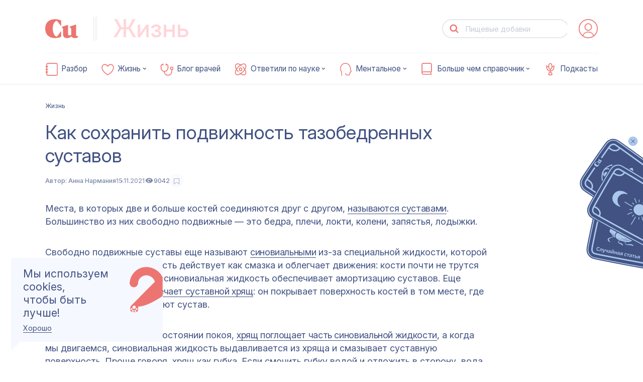

--- FILE ---
content_type: text/html; charset=utf-8
request_url: https://cuprum.media/lifestyle/like-gutta-percha-boy
body_size: 63163
content:
<!doctype html>
<html data-n-head-ssr lang="ru" prefix="og: http://ogp.me/ns#" data-n-head="%7B%22lang%22:%7B%22ssr%22:%22ru%22%7D,%22prefix%22:%7B%22ssr%22:%22og:%20http://ogp.me/ns#%22%7D%7D">

<head >
    <!-- production -->
    <title>Как сохранить подвижность тазобедренных суставов  | Купрум</title><meta data-n-head="ssr" charset="utf-8"><meta data-n-head="ssr" name="viewport" content="width=device-width, initial-scale=1, viewport-fit=cover"><meta data-n-head="ssr" name="format-detection" content="telephone=no"><meta data-n-head="ssr" name="msapplication-TileColor" content="#415283"><meta data-n-head="ssr" property="og:locale" content="ru_RU"><meta data-n-head="ssr" name="twitter:card" content="summary_large_image"><meta data-n-head="ssr" data-hid="og:title" property="og:title" content="Как сохранить подвижность тазобедренных суставов "><meta data-n-head="ssr" data-hid="twitter:title" name="twitter:title" content="Как сохранить подвижность тазобедренных суставов "><meta data-n-head="ssr" data-hid="og:site_name" property="og:site_name" content="Купрум"><meta data-n-head="ssr" data-hid="og:description" property="og:description" content="По крайней мере половина возрастных изменений в мышцах, костях и суставах связана с малой подвижностью, поэтому людям старше 65 лет рекомендуется 150 минут аэробной нагрузки средней интенсивности в неделю."><meta data-n-head="ssr" data-hid="twitter:description" name="twitter:description" content="По крайней мере половина возрастных изменений в мышцах, костях и суставах связана с малой подвижностью, поэтому людям старше 65 лет рекомендуется 150 минут аэробной нагрузки средней интенсивности в неделю."><meta data-n-head="ssr" data-hid="description" name="description" content="По крайней мере половина возрастных изменений в мышцах, костях и суставах связана с малой подвижностью, поэтому людям старше 65 лет рекомендуется 150 минут аэробной нагрузки средней интенсивности в неделю."><meta data-n-head="ssr" data-hid="og:url" property="og:url" content="https://cuprum.media/lifestyle/like-gutta-percha-boy"><meta data-n-head="ssr" data-hid="og:image" property="og:image" content="https://cuprum.media/opti/1200-630-80/thumbnail//2020/10/07/5f7de234e8a8bsn35.png"><meta data-n-head="ssr" data-hid="twitter:image" property="twitter:image" content="https://cuprum.media/opti/1200-630-80/thumbnail//2020/10/07/5f7de234e8a8bsn35.png"><meta data-n-head="ssr" data-hid="og:keywords" property="og:keywords" content="подвижность, суставов, упражнения, профилактика"><meta data-n-head="ssr" data-hid="og:type" property="og:type" content="article"><meta data-n-head="ssr" data-hid="robots" property="robots" content="index, follow"><link data-n-head="ssr" rel="apple-touch-icon" sizes="180x180" href="/apple-touch-icon.png"><link data-n-head="ssr" rel="icon" sizes="32x32" type="image/png" href="/favicon-32x32.png"><link data-n-head="ssr" rel="icon" sizes="16x16" type="image/png" href="/favicon-16x16.png"><link data-n-head="ssr" rel="icon" type="image/ico" href="/favicon.ico"><link data-n-head="ssr" rel="manifest" href="/site.webmanifest"><link data-n-head="ssr" rel="mask-icon" href="/safari-pinned-tab.svg" color="#415283"><link data-n-head="ssr" rel="alternate" type="application/rss+xml" title="Купрум" href="https://cuprum.media/rss/all"><link data-n-head="ssr" rel="preconnect" href="https://admin.cuprum.media"><link data-n-head="ssr" rel="preconnect" href="https://vk.com"><link data-n-head="ssr" rel="canonical" href="https://cuprum.media/lifestyle/like-gutta-percha-boy"><script data-n-head="ssr" async src="https://madte.st/sdk.js"></script><link rel="preload" href="/_nuxt/dddc974.modern.js" as="script"><link rel="preload" href="/_nuxt/5dbe047.modern.js" as="script"><link rel="preload" href="/_nuxt/135f541.modern.js" as="script"><link rel="preload" href="/_nuxt/93fa725.modern.js" as="script"><style data-vue-ssr-id="1fe3a9b0:0 181af3ce:0 132e305f:0 6db3d906:0 36c4c016:0 af643cec:0 8fb597aa:0 9d0da6d8:0 618f5a80:0 844c86ea:0 17cc409c:0 5b598641:0 2034d809:0 4bc1cbfc:0 7d882c48:0 245f3f13:0 5ed3845f:0 551e5d10:0 36e979d2:0 a34386e2:0 8c0b584a:0 0ef66092:0 5ecfebce:0 004bdf74:0 70bf29db:0 f0e24ada:0 5edb4ab4:0 4eaf6072:0 1a47bcb0:0 5fd84882:0 4946a8dc:0 6205c701:0 2bd2b1f9:0 54cdb7e0:0 720c11e3:0 56441498:0 df4fbbbc:0 48c06061:0 08b7f0a5:0 8f06e69a:0 74c67bfe:0 61f8db52:0 44339dde:0 40628fe1:0 2c1ef07a:0 38fcb2d7:0">:root{--blue:#415283;--peach:#f45959;--yellow:#fee668;--yellow-2:#eff981;--green:#67c9a1;--green-2:#b6e0cf;--cream:#fbf6e1;--blue-light:#f6f8ff;--blue-light-2:#e5e5e5;--blue-light-3:#d8dbe5;--blue-light-4:#b2b9cd;--blue-light-5:#abc8eb;--blue-light-6:#d8e5f7;--gray:#b2b9cc;--gray-2:#e6e8ee;--gray-3:#b9c3d8;--purple-dark:#644e83;--purple-light:#e3d5f6;--life-red-primary:#ec7571;--life-pink-secondary:#fcb3b2;--life-pink-primary:#ffd6d9;--life-beige-primary:#fbf6e1;--analyze-yellow-primary:#f6d10a;--analyze-yellow-secondary:#fdf28c;--analyze-beige-primary:#fbf6e1;--white:#fff;--red:#ed2828;--color-main:var(--blue);--color-main-bg:var(--white);--color-accent:var(--peach);--color-logo-inverse:var(--blue);--color-accent-inverse:var(--white);--color-accent-inverse-text:var(--white);--color-bg-1:var(--blue-light);--color-bg-2:var(--cream);--color-illustration:var(--blue-1);--color-header-title:var(--gray-2);--color-bg-feature:var(--blue-light);--color-text-feature:var(--peach);--color-bg-footer:var(--blue-light);--color-logo-footer:var(--peach);--color-text-footer:var(--peach);--color-bg-header:var(--blue-light);--color-text-header:var(--peach);--color-text-cookie:var(--white);--color-bg-cookie:var(--color-accent);--color-text-vote-like:var(--yellow-2);--color-bg-vote-like:var(--blue);--color-text-vote-dislike:var(--blue);--color-bg-vote-dislike:var(--yellow-2);--divider-bg:var(--white);--color-btn-text:var(--blue);--color-btn-text-inverse:var(--peach);--color-btn-bg:var(--white);--color-btn-border-inverse:var(--peach);--color-subscribe-btn-inverse:var(--blue-light-6);--color-subscribe-text-inverse:var(--blue)}:root .theme-universal{--color-main:var(--blue);--color-main-bg:var(--white);--color-accent:var(--green);--color-logo-inverse:var(--green-2);--color-accent-inverse:var(--white);--color-accent-inverse-text:var(--white);--color-bg-1:var(--blue-light);--color-bg-2:var(--cream);--color-illustration:var(--green);--color-header-title:var(--green-2);--color-bg-feature:var(--blue-light);--color-text-feature:var(--blue);--color-bg-footer:var(--white);--color-logo-footer:var(--green);--color-text-footer:var(--blue);--color-bg-header:var(--green);--color-text-header:var(--blue-light);--color-text-cookie:var(--white);--color-bg-cookie:var(--green);--color-text-vote-like:var(--white);--color-bg-vote-like:var(--green);--color-text-vote-dislike:var(--blue);--color-bg-vote-dislike:var(--cream);--divider-bg:var(--white);--color-btn-text:var(--white);--color-btn-text-inverse:var(--green);--color-btn-bg:var(--white);--color-btn-border-inverse:var(--green);--color-subscribe-text-inverse:var(--blue);--color-subscribe-btn-inverse:var(--green-2)}:root .theme-interactive{--color-main:var(--blue);--color-main-bg:var(--white);--color-accent:var(--blue-light-5);--color-logo-inverse:var(--green);--color-accent-inverse:var(--blue);--color-accent-inverse-text:var(--white);--color-bg-1:var(--yellow);--color-bg-2:var(--cream);--color-illustration:var(--blue);--color-header-title:var(--gray-2);--color-bg-feature:var(--yellow);--color-text-feature:var(--blue);--color-bg-footer:var(--yellow);--color-logo-footer:var(--blue);--color-text-footer:var(--blue);--color-bg-header:var(--yellow);--color-text-header:var(--blue);--color-text-cookie:var(--blue);--color-bg-cookie:var(--blue);--color-text-vote-like:var(--yellow-2);--color-bg-vote-like:var(--blue);--color-text-vote-dislike:var(--blue);--color-bg-vote-dislike:var(--yellow-2);--divider-bg:var(--white);--color-btn-text:var(--blue);--color-btn-text-inverse:var(--blue-light-5);--color-btn-bg:var(--green)}:root .theme-handbook{--color-main:var(--blue);--color-main-bg:var(--white);--color-accent:var(--blue);--color-logo-inverse:var(--gray-3);--color-accent-inverse:var(--white);--color-accent-inverse-text:var(--blue-light);--color-bg-1:var(--blue-light);--color-bg-2:var(--cream);--color-illustration:var(--blue);--color-header-title:var(--gray-3);--color-bg-feature:var(--blue-light);--color-text-feature:var(--blue);--color-bg-footer:var(--white);--color-logo-footer:var(--blue);--color-text-footer:var(--blue);--color-bg-header:var(--blue);--color-text-header:var(--blue-light);--color-text-cookie:var(--blue);--color-bg-cookie:var(--blue);--color-text-vote-like:var(--white);--color-bg-vote-like:var(--blue);--color-text-vote-dislike:var(--blue);--color-bg-vote-dislike:var(--blue-light);--divider-bg:var(--white);--color-btn-text:var(--white);--color-btn-text-inverse:var(--blue);--color-btn-bg:var(--white);--color-btn-border-inverse:var(--blue);--color-subscribe-text-inverse:var(--blue);--color-subscribe-btn-inverse:var(--blue-light-6)}:root .theme-mental{--color-main:var(--blue);--color-main-bg:var(--white);--color-accent:var(--purple-dark);--color-logo-inverse:var(--purple-light);--color-accent-inverse:var(--white);--color-accent-inverse-text:var(--white);--color-bg-1:var(--blue-light);--color-bg-2:var(--red);--color-illustration:var(--purple-dark);--color-header-title:var(--purple-light);--color-bg-feature:var(--blue-light);--color-text-feature:var(--purple-dark);--color-bg-footer:var(--white);--color-logo-footer:var(--purple-dark);--color-text-footer:var(--blue);--color-bg-header:var(--red);--color-text-header:var(--red);--color-text-cookie:var(--blue);--color-bg-cookie:var(--purple-dark);--color-text-vote-like:var(--white);--color-bg-vote-like:var(--purple-dark);--color-text-vote-dislike:var(--blue);--color-bg-vote-dislike:var(--blue-light);--divider-bg:var(--white);--color-btn-text:var(--white);--color-btn-text-inverse:var(--purple-dark);--color-btn-bg:var(--white);--color-btn-border-inverse:var(--purple-dark);--color-subscribe-text-inverse:var(--purple-dark);--color-subscribe-btn-inverse:var(--purple-light)}:root .theme-life{--color-main:var(--blue);--color-main-bg:var(--white);--color-accent:var(--life-red-primary);--color-logo-inverse:var(--life-pink-primary);--color-accent-inverse:var(--white);--color-accent-inverse-text:var(--white);--color-bg-1:var(--blue-light);--color-bg-2:var(--red);--color-illustration:var(--life-red-primary);--color-header-title:var(--life-pink-primary);--color-bg-feature:var(--blue-light);--color-text-feature:var(--life-red-primary);--color-bg-footer:var(--white);--color-logo-footer:var(--life-red-primary);--color-text-footer:var(--blue);--color-bg-header:var(--red);--color-text-header:var(--red);--color-text-cookie:var(--blue);--color-bg-cookie:var(--life-red-primary);--color-text-vote-like:var(--blue);--color-bg-vote-like:var(--life-pink-secondary);--color-text-vote-dislike:var(--blue);--color-bg-vote-dislike:var(--life-beige-primary);--divider-bg:var(--white);--color-btn-text:var(--white);--color-btn-text-inverse:var(--life-red-primary);--color-btn-bg:var(--white);--color-btn-border-inverse:var(--life-red-primary);--color-subscribe-text-inverse:var(--life-red-primary);--color-subscribe-btn-inverse:var(--life-pink-primary)}:root .theme-analyze{--color-main:var(--blue);--color-main-bg:var(--white);--color-accent:var(--analyze-yellow-primary);--color-logo-inverse:var(--analyze-yellow-secondary);--color-accent-inverse:var(--white);--color-accent-inverse-text:var(--white);--color-bg-1:var(--blue-light);--color-bg-2:var(--red);--color-illustration:var(--analyze-yellow-primary);--color-header-title:var(--analyze-yellow-secondary);--color-bg-feature:var(--blue-light);--color-text-feature:var(--analyze-yellow-primary);--color-bg-footer:var(--white);--color-logo-footer:var(--analyze-yellow-primary);--color-text-footer:var(--blue);--color-bg-header:var(--red);--color-text-header:var(--red);--color-text-cookie:var(--blue);--color-bg-cookie:var(--analyze-yellow-primary);--color-text-vote-like:var(--blue);--color-bg-vote-like:var(--analyze-yellow-primary);--color-text-vote-dislike:var(--blue);--color-bg-vote-dislike:var(--analyze-beige-primary);--divider-bg:var(--white);--color-btn-text:var(--blue);--color-btn-text-inverse:var(--analyze-yellow-primary);--color-btn-bg:var(--blue);--color-btn-border-inverse:var(--blue);--color-subscribe-text-inverse:var(--blue);--color-subscribe-btn-inverse:var(--cream)}:root .theme-archive{--color-main:var(--blue);--color-main-bg:var(--blue);--color-accent:var(--white);--color-logo-inverse:var(--yellow);--color-accent-inverse:var(--blue);--color-accent-inverse-text:var(--blue);--color-bg-1:var(--yellow);--color-bg-2:var(--cream);--color-illustration:var(--read-4);--color-header-title:var(--gray-2);--color-bg-feature:var(--yellow);--color-text-feature:var(--blue);--color-bg-footer:var(--yellow);--color-logo-footer:var(--blue);--color-text-footer:var(--blue);--color-bg-header:var(--yellow);--color-text-header:var(--blue);--color-text-cookie:var(--blue);--color-bg-cookie:var(--blue-light);--color-text-vote-like:var(--yellow-2);--color-bg-vote-like:var(--blue);--color-text-vote-dislike:var(--blue);--color-bg-vote-dislike:var(--yellow-2);--divider-bg:var(--white)}html{line-height:1.15;-webkit-text-size-adjust:100%}body{margin:0}main{display:block}hr{-webkit-box-sizing:content-box;box-sizing:content-box;height:0;overflow:visible}pre{font-family:monospace,monospace;font-size:1em}a{background-color:transparent}abbr[title]{border-bottom:none;text-decoration:underline;-webkit-text-decoration:underline dotted;text-decoration:underline dotted}b,strong{font-weight:bolder}code,kbd,samp{font-family:monospace,monospace;font-size:1em}small{font-size:80%}sub,sup{font-size:75%;line-height:0;position:relative;vertical-align:baseline}sub{bottom:-.25em}sup{top:-.5em}img{border-style:none}button,input,optgroup,select,textarea{font-family:inherit;font-size:100%;line-height:1.15;margin:0}button,input{overflow:visible}button,select{text-transform:none}[type=button],[type=reset],[type=submit],button{-webkit-appearance:button}[type=button]::-moz-focus-inner,[type=reset]::-moz-focus-inner,[type=submit]::-moz-focus-inner,button::-moz-focus-inner{border-style:none;padding:0}[type=button]:-moz-focusring,[type=reset]:-moz-focusring,[type=submit]:-moz-focusring,button:-moz-focusring{outline:1px dotted ButtonText}fieldset{padding:.35em .75em .625em}legend{-webkit-box-sizing:border-box;box-sizing:border-box;color:inherit;display:table;max-width:100%;padding:0;white-space:normal}progress{vertical-align:baseline}textarea{overflow:auto}[type=checkbox],[type=radio]{-webkit-box-sizing:border-box;box-sizing:border-box;padding:0}[type=number]::-webkit-inner-spin-button,[type=number]::-webkit-outer-spin-button{height:auto}[type=search]{-webkit-appearance:textfield;outline-offset:-2px}[type=search]::-webkit-search-decoration{-webkit-appearance:none}::-webkit-file-upload-button{-webkit-appearance:button;font-size:inherit;line-height:"normal";font-weight:500;font-family:"IBMPlexSerif";letter-spacing:0}details{display:block}summary{display:list-item}[hidden],template{display:none}body{min-height:100vh;background:#fff;color:#000;font-weight:400;font-size:1.6rem;text-rendering:optimizeLegibility;-webkit-font-smoothing:antialiased;-moz-osx-font-smoothing:grayscale}svg{display:block;width:100%;height:100%}a:focus{outline:none}_:default:not(:root:root),html{-webkit-animation:webkitfix 1s infinite forwards;animation:webkitfix 1s infinite forwards}:root{--scrollbar:0}button::-moz-focus-inner{border:0}#__layout,#__nuxt{min-height:100vh}*{-webkit-box-sizing:border-box;box-sizing:border-box}html{font-weight:500;font-size:10px;font-family:Inter}@media screen and (max-width:374px){html{font-size:10px}}@media screen and (min-width:375px) and (max-width:767px){html{font-size:calc(.43367px + 2.55102vw)}}@media screen and (min-width:768px) and (max-width:1023px){html{font-size:calc(3.97647px + .78431vw)}}@media screen and (min-width:1024px) and (max-width:1280px){html{font-size:7px}}@media screen and (min-width:1280px) and (max-width:1599px){html{font-size:9px}}@media screen and (min-width:1600px) and (max-width:1800px){html{font-size:10px}}@media screen and (min-width:1801px){html{font-size:10px}}.fade-enter-active,.fade-leave-active{-webkit-transition:opacity .25s;transition:opacity .25s}.fade-enter,.fade-leave-to{opacity:0}.fade-fast-enter-active,.fade-fast-leave-active{-webkit-transition:opacity .1s;transition:opacity .1s}.fade-fast-enter,.fade-fast-leave-to{opacity:0}.short-fade-enter-active,.short-fade-leave-active{-webkit-transition:opacity .25s;transition:opacity .25s}.short-fade-enter,.short-fade-leave-to{opacity:0;-webkit-transition:none;transition:none}.list-fade-enter-active,.list-fade-leave-active{-webkit-transition:opacity .35s ease-in-out,-webkit-transform .35s ease-in-out;transition:opacity .35s ease-in-out,-webkit-transform .35s ease-in-out;transition:opacity .35s ease-in-out,transform .35s ease-in-out;transition:opacity .35s ease-in-out,transform .35s ease-in-out,-webkit-transform .35s ease-in-out}.list-fade-enter,.list-fade-leave-to{opacity:0;-webkit-transform:translateY(1rem);transform:translateY(1rem)}.list-fade-short-enter-active,.list-fade-short-leave-active{-webkit-transition:opacity .2s ease-in-out,-webkit-transform .2s ease-in-out;transition:opacity .2s ease-in-out,-webkit-transform .2s ease-in-out;transition:opacity .2s ease-in-out,transform .2s ease-in-out;transition:opacity .2s ease-in-out,transform .2s ease-in-out,-webkit-transform .2s ease-in-out}.list-fade-short-enter,.list-fade-short-leave-to{opacity:0;-webkit-transform:translateY(-1rem);transform:translateY(-1rem)}.header-fade-enter-active,.header-fade-leave-active{-webkit-transition:opacity .45s ease-in-out .05s;transition:opacity .45s ease-in-out .05s;opacity:0}.header-fade-enter,.header-fade-leave-to{opacity:0}.page-enter-active,.page-leave-active{-webkit-transition:opacity .45s ease-in-out .05s,-webkit-transform .16s ease .25s;transition:opacity .45s ease-in-out .05s,-webkit-transform .16s ease .25s;transition:opacity .45s ease-in-out .05s,transform .16s ease .25s;transition:opacity .45s ease-in-out .05s,transform .16s ease .25s,-webkit-transform .16s ease .25s;opacity:0}.page-enter,.page-leave-active{opacity:0;-webkit-transition:opacity .3s ease .2s;transition:opacity .3s ease .2s;-webkit-transform:translateY(2rem);transform:translateY(2rem)}a,button{-moz-user-select:none;-webkit-user-select:none;-ms-user-select:none;user-select:none;-webkit-user-drag:none;user-drag:none;-webkit-touch-callout:none;-webkit-tap-highlight-color:transparent;text-decoration:none}a:focus,button:focus{outline:none}[v-cloak]{display:none}.visually-hidden,.visually_hidden{position:absolute!important;overflow:hidden!important;clip:rect(0 0 0 0);margin:-1px!important;padding:0!important;width:1px!important;height:1px!important;border:0!important}@font-face{font-family:"IBMPlexSerif";src:url(/_nuxt/fonts/IBMPlexSerif.4ba5fbf.woff2) format("woff2"),url(/_nuxt/fonts/IBMPlexSerif.457e40c.woff) format("woff");font-weight:400;font-style:normal;font-display:swap}@font-face{font-family:"IBMPlexSerif";src:url(/_nuxt/fonts/IBMPlexSerif-Italic.1d3f104.woff2) format("woff2"),url(/_nuxt/fonts/IBMPlexSerif-Italic.755acdd.woff) format("woff");font-weight:400;font-style:italic;font-display:swap}@font-face{font-family:"IBMPlexSerif";src:url(/_nuxt/fonts/IBMPlexSerif-Medium.a1e926d.woff2) format("woff2"),url(/_nuxt/fonts/IBMPlexSerif-Medium.e7cdcd3.woff) format("woff");font-weight:500;font-style:normal;font-display:swap}@font-face{font-family:"IBMPlexSerif";src:url(/_nuxt/fonts/IBMPlexSerif-MediumItalic.5f36978.woff2) format("woff2"),url(/_nuxt/fonts/IBMPlexSerif-MediumItalic.bfa256a.woff) format("woff");font-weight:500;font-style:italic;font-display:swap}@font-face{font-family:"IBMPlexSans";src:url(/_nuxt/fonts/IBMPlexSans-MediumItalic.2ffefc3.woff2) format("woff2"),url(/_nuxt/fonts/IBMPlexSans-MediumItalic.30254da.woff) format("woff");font-weight:500;font-style:italic;font-display:swap}@font-face{font-family:"IBMPlexSans";src:url(/_nuxt/fonts/IBMPlexSans-Italic.8e1d39c.woff2) format("woff2"),url(/_nuxt/fonts/IBMPlexSans-Italic.eb83616.woff) format("woff");font-weight:400;font-style:italic;font-display:swap}@font-face{font-family:"IBMPlexSans";src:url(/_nuxt/fonts/IBMPlexSans.f5325f9.woff2) format("woff2"),url(/_nuxt/fonts/IBMPlexSans.49bb5d2.woff) format("woff");font-weight:400;font-style:normal;font-display:swap}@font-face{font-family:"IBMPlexSans";src:url(/_nuxt/fonts/IBMPlexSans-Medium.49d7a33.woff2) format("woff2"),url(/_nuxt/fonts/IBMPlexSans-Medium.296bea4.woff) format("woff");font-weight:500;font-style:normal;font-display:swap}@font-face{font-family:"PT";src:url(/_nuxt/fonts/PTRootUI-Regular.61fdd0a.woff2) format("woff2"),url(/_nuxt/fonts/PTRootUI-Regular.1f02fe5.woff) format("woff");font-weight:400;font-style:normal;font-display:swap}@font-face{font-family:"PT";src:url(/_nuxt/fonts/PTRootUI-Medium.150febc.woff2) format("woff2"),url(/_nuxt/fonts/PTRootUI-Medium.a723398.woff) format("woff");font-weight:500;font-style:normal;font-display:swap}@font-face{font-family:"Inter";src:url(/_nuxt/fonts/InterVariable.c504db5.woff2) format("woff2-variations");font-weight:400 600;font-style:normal;font-display:swap;font-optical-sizing:auto}@font-face{font-family:"IBMPlexSans";font-style:italic;font-weight:400;font-display:swap;src:url(https://fonts.gstatic.com/s/ibmplexsans/v19/zYX-KVElMYYaJe8bpLHnCwDKhdTuGqZJW9XjDlN8.woff2) format("woff2");unicode-range:U+0460-052f,U+1c80-1c88,U+20b4,U+2de0-2dff,U+a640-a69f,U+fe2e-fe2f}@font-face{font-family:"IBMPlexSans";font-style:italic;font-weight:400;font-display:swap;src:url(https://fonts.gstatic.com/s/ibmplexsans/v19/zYX-KVElMYYaJe8bpLHnCwDKhdTuE6ZJW9XjDlN8.woff2) format("woff2");unicode-range:U+0301,U+0400-045f,U+0490-0491,U+04b0-04b1,U+2116}@font-face{font-family:"IBMPlexSans";font-style:italic;font-weight:400;font-display:swap;src:url(https://fonts.gstatic.com/s/ibmplexsans/v19/zYX-KVElMYYaJe8bpLHnCwDKhdTuFKZJW9XjDlN8.woff2) format("woff2");unicode-range:U+0370-03ff}@font-face{font-family:"IBMPlexSans";font-style:italic;font-weight:400;font-display:swap;src:url(https://fonts.gstatic.com/s/ibmplexsans/v19/zYX-KVElMYYaJe8bpLHnCwDKhdTuGKZJW9XjDlN8.woff2) format("woff2");unicode-range:U+0102-0103,U+0110-0111,U+0128-0129,U+0168-0169,U+01a0-01a1,U+01af-01b0,U+0300-0301,U+0303-0304,U+0308-0309,U+0323,U+0329,U+1ea0-1ef9,U+20ab}@font-face{font-family:"IBMPlexSans";font-style:italic;font-weight:400;font-display:swap;src:url(https://fonts.gstatic.com/s/ibmplexsans/v19/zYX-KVElMYYaJe8bpLHnCwDKhdTuGaZJW9XjDlN8.woff2) format("woff2");unicode-range:U+0100-02af,U+0304,U+0308,U+0329,U+1e00-1e9f,U+1ef2-1eff,U+2020,U+20a0-20ab,U+20ad-20cf,U+2113,U+2c60-2c7f,U+a720-a7ff}@font-face{font-family:"IBMPlexSans";font-style:italic;font-weight:400;font-display:swap;src:url(https://fonts.gstatic.com/s/ibmplexsans/v19/zYX-KVElMYYaJe8bpLHnCwDKhdTuF6ZJW9XjDg.woff2) format("woff2");unicode-range:U+00??,U+0131,U+0152-0153,U+02bb-02bc,U+02c6,U+02da,U+02dc,U+0304,U+0308,U+0329,U+2000-206f,U+2074,U+20ac,U+2122,U+2191,U+2193,U+2212,U+2215,U+feff,U+fffd}@font-face{font-family:"IBMPlexSans";font-style:italic;font-weight:700;font-display:swap;src:url(https://fonts.gstatic.com/s/ibmplexsans/v19/zYX7KVElMYYaJe8bpLHnCwDKhdTmrINce_fuJGl18QRY.woff2) format("woff2");unicode-range:U+0460-052f,U+1c80-1c88,U+20b4,U+2de0-2dff,U+a640-a69f,U+fe2e-fe2f}@font-face{font-family:"IBMPlexSans";font-style:italic;font-weight:700;font-display:swap;src:url(https://fonts.gstatic.com/s/ibmplexsans/v19/zYX7KVElMYYaJe8bpLHnCwDKhdTmrINccvfuJGl18QRY.woff2) format("woff2");unicode-range:U+0301,U+0400-045f,U+0490-0491,U+04b0-04b1,U+2116}@font-face{font-family:"IBMPlexSans";font-style:italic;font-weight:700;font-display:swap;src:url(https://fonts.gstatic.com/s/ibmplexsans/v19/zYX7KVElMYYaJe8bpLHnCwDKhdTmrINcdffuJGl18QRY.woff2) format("woff2");unicode-range:U+0370-03ff}@font-face{font-family:"IBMPlexSans";font-style:italic;font-weight:700;font-display:swap;src:url(https://fonts.gstatic.com/s/ibmplexsans/v19/zYX7KVElMYYaJe8bpLHnCwDKhdTmrINceffuJGl18QRY.woff2) format("woff2");unicode-range:U+0102-0103,U+0110-0111,U+0128-0129,U+0168-0169,U+01a0-01a1,U+01af-01b0,U+0300-0301,U+0303-0304,U+0308-0309,U+0323,U+0329,U+1ea0-1ef9,U+20ab}@font-face{font-family:"IBMPlexSans";font-style:italic;font-weight:700;font-display:swap;src:url(https://fonts.gstatic.com/s/ibmplexsans/v19/zYX7KVElMYYaJe8bpLHnCwDKhdTmrINcePfuJGl18QRY.woff2) format("woff2");unicode-range:U+0100-02af,U+0304,U+0308,U+0329,U+1e00-1e9f,U+1ef2-1eff,U+2020,U+20a0-20ab,U+20ad-20cf,U+2113,U+2c60-2c7f,U+a720-a7ff}@font-face{font-family:"IBMPlexSans";font-style:italic;font-weight:700;font-display:swap;src:url(https://fonts.gstatic.com/s/ibmplexsans/v19/zYX7KVElMYYaJe8bpLHnCwDKhdTmrINcdvfuJGl18Q.woff2) format("woff2");unicode-range:U+00??,U+0131,U+0152-0153,U+02bb-02bc,U+02c6,U+02da,U+02dc,U+0304,U+0308,U+0329,U+2000-206f,U+2074,U+20ac,U+2122,U+2191,U+2193,U+2212,U+2215,U+feff,U+fffd}@font-face{font-family:"IBMPlexSans";font-style:normal;font-weight:400;font-display:swap;src:url(https://fonts.gstatic.com/s/ibmplexsans/v19/zYXgKVElMYYaJe8bpLHnCwDKhdzeFaxOedfTDw.woff2) format("woff2");unicode-range:U+0460-052f,U+1c80-1c88,U+20b4,U+2de0-2dff,U+a640-a69f,U+fe2e-fe2f}@font-face{font-family:"IBMPlexSans";font-style:normal;font-weight:400;font-display:swap;src:url(https://fonts.gstatic.com/s/ibmplexsans/v19/zYXgKVElMYYaJe8bpLHnCwDKhdXeFaxOedfTDw.woff2) format("woff2");unicode-range:U+0301,U+0400-045f,U+0490-0491,U+04b0-04b1,U+2116}@font-face{font-family:"IBMPlexSans";font-style:normal;font-weight:400;font-display:swap;src:url(https://fonts.gstatic.com/s/ibmplexsans/v19/zYXgKVElMYYaJe8bpLHnCwDKhdLeFaxOedfTDw.woff2) format("woff2");unicode-range:U+0370-03ff}@font-face{font-family:"IBMPlexSans";font-style:normal;font-weight:400;font-display:swap;src:url(https://fonts.gstatic.com/s/ibmplexsans/v19/zYXgKVElMYYaJe8bpLHnCwDKhd7eFaxOedfTDw.woff2) format("woff2");unicode-range:U+0102-0103,U+0110-0111,U+0128-0129,U+0168-0169,U+01a0-01a1,U+01af-01b0,U+0300-0301,U+0303-0304,U+0308-0309,U+0323,U+0329,U+1ea0-1ef9,U+20ab}@font-face{font-family:"IBMPlexSans";font-style:normal;font-weight:400;font-display:swap;src:url(https://fonts.gstatic.com/s/ibmplexsans/v19/zYXgKVElMYYaJe8bpLHnCwDKhd_eFaxOedfTDw.woff2) format("woff2");unicode-range:U+0100-02af,U+0304,U+0308,U+0329,U+1e00-1e9f,U+1ef2-1eff,U+2020,U+20a0-20ab,U+20ad-20cf,U+2113,U+2c60-2c7f,U+a720-a7ff}@font-face{font-family:"IBMPlexSans";font-style:normal;font-weight:400;font-display:swap;src:url(https://fonts.gstatic.com/s/ibmplexsans/v19/zYXgKVElMYYaJe8bpLHnCwDKhdHeFaxOedc.woff2) format("woff2");unicode-range:U+00??,U+0131,U+0152-0153,U+02bb-02bc,U+02c6,U+02da,U+02dc,U+0304,U+0308,U+0329,U+2000-206f,U+2074,U+20ac,U+2122,U+2191,U+2193,U+2212,U+2215,U+feff,U+fffd}@font-face{font-family:"IBMPlexSans";font-style:normal;font-weight:500;font-display:swap;src:url(https://fonts.gstatic.com/s/ibmplexsans/v19/zYX9KVElMYYaJe8bpLHnCwDKjSL9AIxsdP3pBmtF8A.woff2) format("woff2");unicode-range:U+0460-052f,U+1c80-1c88,U+20b4,U+2de0-2dff,U+a640-a69f,U+fe2e-fe2f}@font-face{font-family:"IBMPlexSans";font-style:normal;font-weight:500;font-display:swap;src:url(https://fonts.gstatic.com/s/ibmplexsans/v19/zYX9KVElMYYaJe8bpLHnCwDKjSL9AIVsdP3pBmtF8A.woff2) format("woff2");unicode-range:U+0301,U+0400-045f,U+0490-0491,U+04b0-04b1,U+2116}@font-face{font-family:"IBMPlexSans";font-style:normal;font-weight:500;font-display:swap;src:url(https://fonts.gstatic.com/s/ibmplexsans/v19/zYX9KVElMYYaJe8bpLHnCwDKjSL9AIJsdP3pBmtF8A.woff2) format("woff2");unicode-range:U+0370-03ff}@font-face{font-family:"IBMPlexSans";font-style:normal;font-weight:500;font-display:swap;src:url(https://fonts.gstatic.com/s/ibmplexsans/v19/zYX9KVElMYYaJe8bpLHnCwDKjSL9AI5sdP3pBmtF8A.woff2) format("woff2");unicode-range:U+0102-0103,U+0110-0111,U+0128-0129,U+0168-0169,U+01a0-01a1,U+01af-01b0,U+0300-0301,U+0303-0304,U+0308-0309,U+0323,U+0329,U+1ea0-1ef9,U+20ab}@font-face{font-family:"IBMPlexSans";font-style:normal;font-weight:500;font-display:swap;src:url(https://fonts.gstatic.com/s/ibmplexsans/v19/zYX9KVElMYYaJe8bpLHnCwDKjSL9AI9sdP3pBmtF8A.woff2) format("woff2");unicode-range:U+0100-02af,U+0304,U+0308,U+0329,U+1e00-1e9f,U+1ef2-1eff,U+2020,U+20a0-20ab,U+20ad-20cf,U+2113,U+2c60-2c7f,U+a720-a7ff}@font-face{font-family:"IBMPlexSans";font-style:normal;font-weight:500;font-display:swap;src:url(https://fonts.gstatic.com/s/ibmplexsans/v19/zYX9KVElMYYaJe8bpLHnCwDKjSL9AIFsdP3pBms.woff2) format("woff2");unicode-range:U+00??,U+0131,U+0152-0153,U+02bb-02bc,U+02c6,U+02da,U+02dc,U+0304,U+0308,U+0329,U+2000-206f,U+2074,U+20ac,U+2122,U+2191,U+2193,U+2212,U+2215,U+feff,U+fffd}@font-face{font-family:"IBMPlexSans";font-style:normal;font-weight:700;font-display:swap;src:url(https://fonts.gstatic.com/s/ibmplexsans/v19/zYX9KVElMYYaJe8bpLHnCwDKjWr7AIxsdP3pBmtF8A.woff2) format("woff2");unicode-range:U+0460-052f,U+1c80-1c88,U+20b4,U+2de0-2dff,U+a640-a69f,U+fe2e-fe2f}@font-face{font-family:"IBMPlexSans";font-style:normal;font-weight:700;font-display:swap;src:url(https://fonts.gstatic.com/s/ibmplexsans/v19/zYX9KVElMYYaJe8bpLHnCwDKjWr7AIVsdP3pBmtF8A.woff2) format("woff2");unicode-range:U+0301,U+0400-045f,U+0490-0491,U+04b0-04b1,U+2116}@font-face{font-family:"IBMPlexSans";font-style:normal;font-weight:700;font-display:swap;src:url(https://fonts.gstatic.com/s/ibmplexsans/v19/zYX9KVElMYYaJe8bpLHnCwDKjWr7AIJsdP3pBmtF8A.woff2) format("woff2");unicode-range:U+0370-03ff}@font-face{font-family:"IBMPlexSans";font-style:normal;font-weight:700;font-display:swap;src:url(https://fonts.gstatic.com/s/ibmplexsans/v19/zYX9KVElMYYaJe8bpLHnCwDKjWr7AI5sdP3pBmtF8A.woff2) format("woff2");unicode-range:U+0102-0103,U+0110-0111,U+0128-0129,U+0168-0169,U+01a0-01a1,U+01af-01b0,U+0300-0301,U+0303-0304,U+0308-0309,U+0323,U+0329,U+1ea0-1ef9,U+20ab}@font-face{font-family:"IBMPlexSans";font-style:normal;font-weight:700;font-display:swap;src:url(https://fonts.gstatic.com/s/ibmplexsans/v19/zYX9KVElMYYaJe8bpLHnCwDKjWr7AI9sdP3pBmtF8A.woff2) format("woff2");unicode-range:U+0100-02af,U+0304,U+0308,U+0329,U+1e00-1e9f,U+1ef2-1eff,U+2020,U+20a0-20ab,U+20ad-20cf,U+2113,U+2c60-2c7f,U+a720-a7ff}@font-face{font-family:"IBMPlexSans";font-style:normal;font-weight:700;font-display:swap;src:url(https://fonts.gstatic.com/s/ibmplexsans/v19/zYX9KVElMYYaJe8bpLHnCwDKjWr7AIFsdP3pBms.woff2) format("woff2");unicode-range:U+00??,U+0131,U+0152-0153,U+02bb-02bc,U+02c6,U+02da,U+02dc,U+0304,U+0308,U+0329,U+2000-206f,U+2074,U+20ac,U+2122,U+2191,U+2193,U+2212,U+2215,U+feff,U+fffd}@font-face{font-family:"IBM Plex Serif";font-style:italic;font-weight:400;font-display:swap;src:url(https://fonts.gstatic.com/s/ibmplexserif/v19/jizBREVNn1dOx-zrZ2X3pZvkTiUa6zgTjnTLgNuZ5w.woff2) format("woff2");unicode-range:U+0460-052f,U+1c80-1c88,U+20b4,U+2de0-2dff,U+a640-a69f,U+fe2e-fe2f}@font-face{font-family:"IBM Plex Serif";font-style:italic;font-weight:400;font-display:swap;src:url(https://fonts.gstatic.com/s/ibmplexserif/v19/jizBREVNn1dOx-zrZ2X3pZvkTiUa6zETjnTLgNuZ5w.woff2) format("woff2");unicode-range:U+0301,U+0400-045f,U+0490-0491,U+04b0-04b1,U+2116}@font-face{font-family:"IBM Plex Serif";font-style:italic;font-weight:400;font-display:swap;src:url(https://fonts.gstatic.com/s/ibmplexserif/v19/jizBREVNn1dOx-zrZ2X3pZvkTiUa6zoTjnTLgNuZ5w.woff2) format("woff2");unicode-range:U+0102-0103,U+0110-0111,U+0128-0129,U+0168-0169,U+01a0-01a1,U+01af-01b0,U+0300-0301,U+0303-0304,U+0308-0309,U+0323,U+0329,U+1ea0-1ef9,U+20ab}@font-face{font-family:"IBM Plex Serif";font-style:italic;font-weight:400;font-display:swap;src:url(https://fonts.gstatic.com/s/ibmplexserif/v19/jizBREVNn1dOx-zrZ2X3pZvkTiUa6zsTjnTLgNuZ5w.woff2) format("woff2");unicode-range:U+0100-02af,U+0304,U+0308,U+0329,U+1e00-1e9f,U+1ef2-1eff,U+2020,U+20a0-20ab,U+20ad-20cf,U+2113,U+2c60-2c7f,U+a720-a7ff}@font-face{font-family:"IBM Plex Serif";font-style:italic;font-weight:400;font-display:swap;src:url(https://fonts.gstatic.com/s/ibmplexserif/v19/jizBREVNn1dOx-zrZ2X3pZvkTiUa6zUTjnTLgNs.woff2) format("woff2");unicode-range:U+00??,U+0131,U+0152-0153,U+02bb-02bc,U+02c6,U+02da,U+02dc,U+0304,U+0308,U+0329,U+2000-206f,U+2074,U+20ac,U+2122,U+2191,U+2193,U+2212,U+2215,U+feff,U+fffd}@font-face{font-family:"IBM Plex Serif";font-style:italic;font-weight:700;font-display:swap;src:url(https://fonts.gstatic.com/s/ibmplexserif/v19/jizGREVNn1dOx-zrZ2X3pZvkTiUa4442m1TpjfGj7oaMBg.woff2) format("woff2");unicode-range:U+0460-052f,U+1c80-1c88,U+20b4,U+2de0-2dff,U+a640-a69f,U+fe2e-fe2f}@font-face{font-family:"IBM Plex Serif";font-style:italic;font-weight:700;font-display:swap;src:url(https://fonts.gstatic.com/s/ibmplexserif/v19/jizGREVNn1dOx-zrZ2X3pZvkTiUa4442m13pjfGj7oaMBg.woff2) format("woff2");unicode-range:U+0301,U+0400-045f,U+0490-0491,U+04b0-04b1,U+2116}@font-face{font-family:"IBM Plex Serif";font-style:italic;font-weight:700;font-display:swap;src:url(https://fonts.gstatic.com/s/ibmplexserif/v19/jizGREVNn1dOx-zrZ2X3pZvkTiUa4442m1bpjfGj7oaMBg.woff2) format("woff2");unicode-range:U+0102-0103,U+0110-0111,U+0128-0129,U+0168-0169,U+01a0-01a1,U+01af-01b0,U+0300-0301,U+0303-0304,U+0308-0309,U+0323,U+0329,U+1ea0-1ef9,U+20ab}@font-face{font-family:"IBM Plex Serif";font-style:italic;font-weight:700;font-display:swap;src:url(https://fonts.gstatic.com/s/ibmplexserif/v19/jizGREVNn1dOx-zrZ2X3pZvkTiUa4442m1fpjfGj7oaMBg.woff2) format("woff2");unicode-range:U+0100-02af,U+0304,U+0308,U+0329,U+1e00-1e9f,U+1ef2-1eff,U+2020,U+20a0-20ab,U+20ad-20cf,U+2113,U+2c60-2c7f,U+a720-a7ff}@font-face{font-family:"IBM Plex Serif";font-style:italic;font-weight:700;font-display:swap;src:url(https://fonts.gstatic.com/s/ibmplexserif/v19/jizGREVNn1dOx-zrZ2X3pZvkTiUa4442m1npjfGj7oY.woff2) format("woff2");unicode-range:U+00??,U+0131,U+0152-0153,U+02bb-02bc,U+02c6,U+02da,U+02dc,U+0304,U+0308,U+0329,U+2000-206f,U+2074,U+20ac,U+2122,U+2191,U+2193,U+2212,U+2215,U+feff,U+fffd}@font-face{font-family:"IBM Plex Serif";font-style:normal;font-weight:400;font-display:swap;src:url(https://fonts.gstatic.com/s/ibmplexserif/v19/jizDREVNn1dOx-zrZ2X3pZvkTiUS2zcZiVbJsNo.woff2) format("woff2");unicode-range:U+0460-052f,U+1c80-1c88,U+20b4,U+2de0-2dff,U+a640-a69f,U+fe2e-fe2f}@font-face{font-family:"IBM Plex Serif";font-style:normal;font-weight:400;font-display:swap;src:url(https://fonts.gstatic.com/s/ibmplexserif/v19/jizDREVNn1dOx-zrZ2X3pZvkTiUb2zcZiVbJsNo.woff2) format("woff2");unicode-range:U+0301,U+0400-045f,U+0490-0491,U+04b0-04b1,U+2116}@font-face{font-family:"IBM Plex Serif";font-style:normal;font-weight:400;font-display:swap;src:url(https://fonts.gstatic.com/s/ibmplexserif/v19/jizDREVNn1dOx-zrZ2X3pZvkTiUQ2zcZiVbJsNo.woff2) format("woff2");unicode-range:U+0102-0103,U+0110-0111,U+0128-0129,U+0168-0169,U+01a0-01a1,U+01af-01b0,U+0300-0301,U+0303-0304,U+0308-0309,U+0323,U+0329,U+1ea0-1ef9,U+20ab}@font-face{font-family:"IBM Plex Serif";font-style:normal;font-weight:400;font-display:swap;src:url(https://fonts.gstatic.com/s/ibmplexserif/v19/jizDREVNn1dOx-zrZ2X3pZvkTiUR2zcZiVbJsNo.woff2) format("woff2");unicode-range:U+0100-02af,U+0304,U+0308,U+0329,U+1e00-1e9f,U+1ef2-1eff,U+2020,U+20a0-20ab,U+20ad-20cf,U+2113,U+2c60-2c7f,U+a720-a7ff}@font-face{font-family:"IBM Plex Serif";font-style:normal;font-weight:400;font-display:swap;src:url(https://fonts.gstatic.com/s/ibmplexserif/v19/jizDREVNn1dOx-zrZ2X3pZvkTiUf2zcZiVbJ.woff2) format("woff2");unicode-range:U+00??,U+0131,U+0152-0153,U+02bb-02bc,U+02c6,U+02da,U+02dc,U+0304,U+0308,U+0329,U+2000-206f,U+2074,U+20ac,U+2122,U+2191,U+2193,U+2212,U+2215,U+feff,U+fffd}@font-face{font-family:"IBM Plex Serif";font-style:normal;font-weight:700;font-display:swap;src:url(https://fonts.gstatic.com/s/ibmplexserif/v19/jizAREVNn1dOx-zrZ2X3pZvkTi2k_iI5q1vjitOh3oc.woff2) format("woff2");unicode-range:U+0460-052f,U+1c80-1c88,U+20b4,U+2de0-2dff,U+a640-a69f,U+fe2e-fe2f}@font-face{font-family:"IBM Plex Serif";font-style:normal;font-weight:700;font-display:swap;src:url(https://fonts.gstatic.com/s/ibmplexserif/v19/jizAREVNn1dOx-zrZ2X3pZvkTi2k_iIwq1vjitOh3oc.woff2) format("woff2");unicode-range:U+0301,U+0400-045f,U+0490-0491,U+04b0-04b1,U+2116}@font-face{font-family:"IBM Plex Serif";font-style:normal;font-weight:700;font-display:swap;src:url(https://fonts.gstatic.com/s/ibmplexserif/v19/jizAREVNn1dOx-zrZ2X3pZvkTi2k_iI7q1vjitOh3oc.woff2) format("woff2");unicode-range:U+0102-0103,U+0110-0111,U+0128-0129,U+0168-0169,U+01a0-01a1,U+01af-01b0,U+0300-0301,U+0303-0304,U+0308-0309,U+0323,U+0329,U+1ea0-1ef9,U+20ab}@font-face{font-family:"IBM Plex Serif";font-style:normal;font-weight:700;font-display:swap;src:url(https://fonts.gstatic.com/s/ibmplexserif/v19/jizAREVNn1dOx-zrZ2X3pZvkTi2k_iI6q1vjitOh3oc.woff2) format("woff2");unicode-range:U+0100-02af,U+0304,U+0308,U+0329,U+1e00-1e9f,U+1ef2-1eff,U+2020,U+20a0-20ab,U+20ad-20cf,U+2113,U+2c60-2c7f,U+a720-a7ff}@font-face{font-family:"IBM Plex Serif";font-style:normal;font-weight:700;font-display:swap;src:url(https://fonts.gstatic.com/s/ibmplexserif/v19/jizAREVNn1dOx-zrZ2X3pZvkTi2k_iI0q1vjitOh.woff2) format("woff2");unicode-range:U+00??,U+0131,U+0152-0153,U+02bb-02bc,U+02c6,U+02da,U+02dc,U+0304,U+0308,U+0329,U+2000-206f,U+2074,U+20ac,U+2122,U+2191,U+2193,U+2212,U+2215,U+feff,U+fffd}@font-face{font-family:"Open Sans";font-style:italic;font-weight:400;font-stretch:100%;font-display:swap;src:url(https://fonts.gstatic.com/s/opensans/v35/memQYaGs126MiZpBA-UFUIcVXSCEkx2cmqvXlWq8tWZ0Pw86hd0Rk8ZkWV0ewIMUdjFXmSU_.woff2) format("woff2");unicode-range:U+0460-052f,U+1c80-1c88,U+20b4,U+2de0-2dff,U+a640-a69f,U+fe2e-fe2f}@font-face{font-family:"Open Sans";font-style:italic;font-weight:400;font-stretch:100%;font-display:swap;src:url(https://fonts.gstatic.com/s/opensans/v35/memQYaGs126MiZpBA-UFUIcVXSCEkx2cmqvXlWq8tWZ0Pw86hd0Rk8ZkWVQewIMUdjFXmSU_.woff2) format("woff2");unicode-range:U+0301,U+0400-045f,U+0490-0491,U+04b0-04b1,U+2116}@font-face{font-family:"Open Sans";font-style:italic;font-weight:400;font-stretch:100%;font-display:swap;src:url(https://fonts.gstatic.com/s/opensans/v35/memQYaGs126MiZpBA-UFUIcVXSCEkx2cmqvXlWq8tWZ0Pw86hd0Rk8ZkWVwewIMUdjFXmSU_.woff2) format("woff2");unicode-range:U+1f??}@font-face{font-family:"Open Sans";font-style:italic;font-weight:400;font-stretch:100%;font-display:swap;src:url(https://fonts.gstatic.com/s/opensans/v35/memQYaGs126MiZpBA-UFUIcVXSCEkx2cmqvXlWq8tWZ0Pw86hd0Rk8ZkWVMewIMUdjFXmSU_.woff2) format("woff2");unicode-range:U+0370-03ff}@font-face{font-family:"Open Sans";font-style:italic;font-weight:400;font-stretch:100%;font-display:swap;src:url(https://fonts.gstatic.com/s/opensans/v35/memQYaGs126MiZpBA-UFUIcVXSCEkx2cmqvXlWq8tWZ0Pw86hd0Rk8ZkWVIewIMUdjFXmSU_.woff2) format("woff2");unicode-range:U+0590-05ff,U+200c-2010,U+20aa,U+25cc,U+fb1d-fb4f}@font-face{font-family:"Open Sans";font-style:italic;font-weight:400;font-stretch:100%;font-display:swap;src:url(https://fonts.gstatic.com/s/opensans/v35/memQYaGs126MiZpBA-UFUIcVXSCEkx2cmqvXlWq8tWZ0Pw86hd0Rk8ZkWV8ewIMUdjFXmSU_.woff2) format("woff2");unicode-range:U+0102-0103,U+0110-0111,U+0128-0129,U+0168-0169,U+01a0-01a1,U+01af-01b0,U+0300-0301,U+0303-0304,U+0308-0309,U+0323,U+0329,U+1ea0-1ef9,U+20ab}@font-face{font-family:"Open Sans";font-style:italic;font-weight:400;font-stretch:100%;font-display:swap;src:url(https://fonts.gstatic.com/s/opensans/v35/memQYaGs126MiZpBA-UFUIcVXSCEkx2cmqvXlWq8tWZ0Pw86hd0Rk8ZkWV4ewIMUdjFXmSU_.woff2) format("woff2");unicode-range:U+0100-02af,U+0304,U+0308,U+0329,U+1e00-1e9f,U+1ef2-1eff,U+2020,U+20a0-20ab,U+20ad-20cf,U+2113,U+2c60-2c7f,U+a720-a7ff}@font-face{font-family:"Open Sans";font-style:italic;font-weight:400;font-stretch:100%;font-display:swap;src:url(https://fonts.gstatic.com/s/opensans/v35/memQYaGs126MiZpBA-UFUIcVXSCEkx2cmqvXlWq8tWZ0Pw86hd0Rk8ZkWVAewIMUdjFXmQ.woff2) format("woff2");unicode-range:U+00??,U+0131,U+0152-0153,U+02bb-02bc,U+02c6,U+02da,U+02dc,U+0304,U+0308,U+0329,U+2000-206f,U+2074,U+20ac,U+2122,U+2191,U+2193,U+2212,U+2215,U+feff,U+fffd}@font-face{font-family:"Open Sans";font-style:normal;font-weight:400;font-stretch:100%;font-display:swap;src:url(https://fonts.gstatic.com/s/opensans/v35/memvYaGs126MiZpBA-UvWbX2vVnXBbObj2OVTSKmu0SC55K5gw.woff2) format("woff2");unicode-range:U+0460-052f,U+1c80-1c88,U+20b4,U+2de0-2dff,U+a640-a69f,U+fe2e-fe2f}@font-face{font-family:"Open Sans";font-style:normal;font-weight:400;font-stretch:100%;font-display:swap;src:url(https://fonts.gstatic.com/s/opensans/v35/memvYaGs126MiZpBA-UvWbX2vVnXBbObj2OVTSumu0SC55K5gw.woff2) format("woff2");unicode-range:U+0301,U+0400-045f,U+0490-0491,U+04b0-04b1,U+2116}@font-face{font-family:"Open Sans";font-style:normal;font-weight:400;font-stretch:100%;font-display:swap;src:url(https://fonts.gstatic.com/s/opensans/v35/memvYaGs126MiZpBA-UvWbX2vVnXBbObj2OVTSOmu0SC55K5gw.woff2) format("woff2");unicode-range:U+1f??}@font-face{font-family:"Open Sans";font-style:normal;font-weight:400;font-stretch:100%;font-display:swap;src:url(https://fonts.gstatic.com/s/opensans/v35/memvYaGs126MiZpBA-UvWbX2vVnXBbObj2OVTSymu0SC55K5gw.woff2) format("woff2");unicode-range:U+0370-03ff}@font-face{font-family:"Open Sans";font-style:normal;font-weight:400;font-stretch:100%;font-display:swap;src:url(https://fonts.gstatic.com/s/opensans/v35/memvYaGs126MiZpBA-UvWbX2vVnXBbObj2OVTS2mu0SC55K5gw.woff2) format("woff2");unicode-range:U+0590-05ff,U+200c-2010,U+20aa,U+25cc,U+fb1d-fb4f}@font-face{font-family:"Open Sans";font-style:normal;font-weight:400;font-stretch:100%;font-display:swap;src:url(https://fonts.gstatic.com/s/opensans/v35/memvYaGs126MiZpBA-UvWbX2vVnXBbObj2OVTSCmu0SC55K5gw.woff2) format("woff2");unicode-range:U+0102-0103,U+0110-0111,U+0128-0129,U+0168-0169,U+01a0-01a1,U+01af-01b0,U+0300-0301,U+0303-0304,U+0308-0309,U+0323,U+0329,U+1ea0-1ef9,U+20ab}@font-face{font-family:"Open Sans";font-style:normal;font-weight:400;font-stretch:100%;font-display:swap;src:url(https://fonts.gstatic.com/s/opensans/v35/memvYaGs126MiZpBA-UvWbX2vVnXBbObj2OVTSGmu0SC55K5gw.woff2) format("woff2");unicode-range:U+0100-02af,U+0304,U+0308,U+0329,U+1e00-1e9f,U+1ef2-1eff,U+2020,U+20a0-20ab,U+20ad-20cf,U+2113,U+2c60-2c7f,U+a720-a7ff}@font-face{font-family:"Open Sans";font-style:normal;font-weight:400;font-stretch:100%;font-display:swap;src:url(https://fonts.gstatic.com/s/opensans/v35/memvYaGs126MiZpBA-UvWbX2vVnXBbObj2OVTS-mu0SC55I.woff2) format("woff2");unicode-range:U+00??,U+0131,U+0152-0153,U+02bb-02bc,U+02c6,U+02da,U+02dc,U+0304,U+0308,U+0329,U+2000-206f,U+2074,U+20ac,U+2122,U+2191,U+2193,U+2212,U+2215,U+feff,U+fffd}@font-face{font-family:"Open Sans";font-style:normal;font-weight:700;font-stretch:100%;font-display:swap;src:url(https://fonts.gstatic.com/s/opensans/v35/memvYaGs126MiZpBA-UvWbX2vVnXBbObj2OVTSKmu0SC55K5gw.woff2) format("woff2");unicode-range:U+0460-052f,U+1c80-1c88,U+20b4,U+2de0-2dff,U+a640-a69f,U+fe2e-fe2f}@font-face{font-family:"Open Sans";font-style:normal;font-weight:700;font-stretch:100%;font-display:swap;src:url(https://fonts.gstatic.com/s/opensans/v35/memvYaGs126MiZpBA-UvWbX2vVnXBbObj2OVTSumu0SC55K5gw.woff2) format("woff2");unicode-range:U+0301,U+0400-045f,U+0490-0491,U+04b0-04b1,U+2116}@font-face{font-family:"Open Sans";font-style:normal;font-weight:700;font-stretch:100%;font-display:swap;src:url(https://fonts.gstatic.com/s/opensans/v35/memvYaGs126MiZpBA-UvWbX2vVnXBbObj2OVTSOmu0SC55K5gw.woff2) format("woff2");unicode-range:U+1f??}@font-face{font-family:"Open Sans";font-style:normal;font-weight:700;font-stretch:100%;font-display:swap;src:url(https://fonts.gstatic.com/s/opensans/v35/memvYaGs126MiZpBA-UvWbX2vVnXBbObj2OVTSymu0SC55K5gw.woff2) format("woff2");unicode-range:U+0370-03ff}@font-face{font-family:"Open Sans";font-style:normal;font-weight:700;font-stretch:100%;font-display:swap;src:url(https://fonts.gstatic.com/s/opensans/v35/memvYaGs126MiZpBA-UvWbX2vVnXBbObj2OVTS2mu0SC55K5gw.woff2) format("woff2");unicode-range:U+0590-05ff,U+200c-2010,U+20aa,U+25cc,U+fb1d-fb4f}@font-face{font-family:"Open Sans";font-style:normal;font-weight:700;font-stretch:100%;font-display:swap;src:url(https://fonts.gstatic.com/s/opensans/v35/memvYaGs126MiZpBA-UvWbX2vVnXBbObj2OVTSCmu0SC55K5gw.woff2) format("woff2");unicode-range:U+0102-0103,U+0110-0111,U+0128-0129,U+0168-0169,U+01a0-01a1,U+01af-01b0,U+0300-0301,U+0303-0304,U+0308-0309,U+0323,U+0329,U+1ea0-1ef9,U+20ab}@font-face{font-family:"Open Sans";font-style:normal;font-weight:700;font-stretch:100%;font-display:swap;src:url(https://fonts.gstatic.com/s/opensans/v35/memvYaGs126MiZpBA-UvWbX2vVnXBbObj2OVTSGmu0SC55K5gw.woff2) format("woff2");unicode-range:U+0100-02af,U+0304,U+0308,U+0329,U+1e00-1e9f,U+1ef2-1eff,U+2020,U+20a0-20ab,U+20ad-20cf,U+2113,U+2c60-2c7f,U+a720-a7ff}@font-face{font-family:"Open Sans";font-style:normal;font-weight:700;font-stretch:100%;font-display:swap;src:url(https://fonts.gstatic.com/s/opensans/v35/memvYaGs126MiZpBA-UvWbX2vVnXBbObj2OVTS-mu0SC55I.woff2) format("woff2");unicode-range:U+00??,U+0131,U+0152-0153,U+02bb-02bc,U+02c6,U+02da,U+02dc,U+0304,U+0308,U+0329,U+2000-206f,U+2074,U+20ac,U+2122,U+2191,U+2193,U+2212,U+2215,U+feff,U+fffd}@font-face{font-family:"Inter";font-style:normal;font-weight:400;font-display:swap;src:url(https://fonts.gstatic.com/s/inter/v18/UcCo3FwrK3iLTcvvYwYZ8UA3J58.woff2) format("woff2");unicode-range:U+0460-052f,U+1c80-1c8a,U+20b4,U+2de0-2dff,U+a640-a69f,U+fe2e-fe2f}@font-face{font-family:"Inter";font-style:normal;font-weight:400;font-display:swap;src:url(https://fonts.gstatic.com/s/inter/v18/UcCo3FwrK3iLTcvmYwYZ8UA3J58.woff2) format("woff2");unicode-range:U+0301,U+0400-045f,U+0490-0491,U+04b0-04b1,U+2116}@font-face{font-family:"Inter";font-style:normal;font-weight:400;font-display:swap;src:url(https://fonts.gstatic.com/s/inter/v18/UcCo3FwrK3iLTcvuYwYZ8UA3J58.woff2) format("woff2");unicode-range:U+1f??}@font-face{font-family:"Inter";font-style:normal;font-weight:400;font-display:swap;src:url(https://fonts.gstatic.com/s/inter/v18/UcCo3FwrK3iLTcvhYwYZ8UA3J58.woff2) format("woff2");unicode-range:U+0370-0377,U+037a-037f,U+0384-038a,U+038c,U+038e-03a1,U+03a3-03ff}@font-face{font-family:"Inter";font-style:normal;font-weight:400;font-display:swap;src:url(https://fonts.gstatic.com/s/inter/v18/UcCo3FwrK3iLTcvtYwYZ8UA3J58.woff2) format("woff2");unicode-range:U+0102-0103,U+0110-0111,U+0128-0129,U+0168-0169,U+01a0-01a1,U+01af-01b0,U+0300-0301,U+0303-0304,U+0308-0309,U+0323,U+0329,U+1ea0-1ef9,U+20ab}@font-face{font-family:"Inter";font-style:normal;font-weight:400;font-display:swap;src:url(https://fonts.gstatic.com/s/inter/v18/UcCo3FwrK3iLTcvsYwYZ8UA3J58.woff2) format("woff2");unicode-range:U+0100-02ba,U+02bd-02c5,U+02c7-02cc,U+02ce-02d7,U+02dd-02ff,U+0304,U+0308,U+0329,U+1d00-1dbf,U+1e00-1e9f,U+1ef2-1eff,U+2020,U+20a0-20ab,U+20ad-20c0,U+2113,U+2c60-2c7f,U+a720-a7ff}@font-face{font-family:"Inter";font-style:normal;font-weight:400;font-display:swap;src:url(https://fonts.gstatic.com/s/inter/v18/UcCo3FwrK3iLTcviYwYZ8UA3.woff2) format("woff2");unicode-range:U+00??,U+0131,U+0152-0153,U+02bb-02bc,U+02c6,U+02da,U+02dc,U+0304,U+0308,U+0329,U+2000-206f,U+20ac,U+2122,U+2191,U+2193,U+2212,U+2215,U+feff,U+fffd}@font-face{font-family:"Inter";font-style:normal;font-weight:500;font-display:swap;src:url(https://fonts.gstatic.com/s/inter/v18/UcCo3FwrK3iLTcvvYwYZ8UA3J58.woff2) format("woff2");unicode-range:U+0460-052f,U+1c80-1c8a,U+20b4,U+2de0-2dff,U+a640-a69f,U+fe2e-fe2f}@font-face{font-family:"Inter";font-style:normal;font-weight:500;font-display:swap;src:url(https://fonts.gstatic.com/s/inter/v18/UcCo3FwrK3iLTcvmYwYZ8UA3J58.woff2) format("woff2");unicode-range:U+0301,U+0400-045f,U+0490-0491,U+04b0-04b1,U+2116}@font-face{font-family:"Inter";font-style:normal;font-weight:500;font-display:swap;src:url(https://fonts.gstatic.com/s/inter/v18/UcCo3FwrK3iLTcvuYwYZ8UA3J58.woff2) format("woff2");unicode-range:U+1f??}@font-face{font-family:"Inter";font-style:normal;font-weight:500;font-display:swap;src:url(https://fonts.gstatic.com/s/inter/v18/UcCo3FwrK3iLTcvhYwYZ8UA3J58.woff2) format("woff2");unicode-range:U+0370-0377,U+037a-037f,U+0384-038a,U+038c,U+038e-03a1,U+03a3-03ff}@font-face{font-family:"Inter";font-style:normal;font-weight:500;font-display:swap;src:url(https://fonts.gstatic.com/s/inter/v18/UcCo3FwrK3iLTcvtYwYZ8UA3J58.woff2) format("woff2");unicode-range:U+0102-0103,U+0110-0111,U+0128-0129,U+0168-0169,U+01a0-01a1,U+01af-01b0,U+0300-0301,U+0303-0304,U+0308-0309,U+0323,U+0329,U+1ea0-1ef9,U+20ab}@font-face{font-family:"Inter";font-style:normal;font-weight:500;font-display:swap;src:url(https://fonts.gstatic.com/s/inter/v18/UcCo3FwrK3iLTcvsYwYZ8UA3J58.woff2) format("woff2");unicode-range:U+0100-02ba,U+02bd-02c5,U+02c7-02cc,U+02ce-02d7,U+02dd-02ff,U+0304,U+0308,U+0329,U+1d00-1dbf,U+1e00-1e9f,U+1ef2-1eff,U+2020,U+20a0-20ab,U+20ad-20c0,U+2113,U+2c60-2c7f,U+a720-a7ff}@font-face{font-family:"Inter";font-style:normal;font-weight:500;font-display:swap;src:url(https://fonts.gstatic.com/s/inter/v18/UcCo3FwrK3iLTcviYwYZ8UA3.woff2) format("woff2");unicode-range:U+00??,U+0131,U+0152-0153,U+02bb-02bc,U+02c6,U+02da,U+02dc,U+0304,U+0308,U+0329,U+2000-206f,U+20ac,U+2122,U+2191,U+2193,U+2212,U+2215,U+feff,U+fffd}@font-face{font-family:"Inter";font-style:normal;font-weight:600;font-display:swap;src:url(https://fonts.gstatic.com/s/inter/v18/UcCo3FwrK3iLTcvvYwYZ8UA3J58.woff2) format("woff2");unicode-range:U+0460-052f,U+1c80-1c8a,U+20b4,U+2de0-2dff,U+a640-a69f,U+fe2e-fe2f}@font-face{font-family:"Inter";font-style:normal;font-weight:600;font-display:swap;src:url(https://fonts.gstatic.com/s/inter/v18/UcCo3FwrK3iLTcvmYwYZ8UA3J58.woff2) format("woff2");unicode-range:U+0301,U+0400-045f,U+0490-0491,U+04b0-04b1,U+2116}@font-face{font-family:"Inter";font-style:normal;font-weight:600;font-display:swap;src:url(https://fonts.gstatic.com/s/inter/v18/UcCo3FwrK3iLTcvuYwYZ8UA3J58.woff2) format("woff2");unicode-range:U+1f??}@font-face{font-family:"Inter";font-style:normal;font-weight:600;font-display:swap;src:url(https://fonts.gstatic.com/s/inter/v18/UcCo3FwrK3iLTcvhYwYZ8UA3J58.woff2) format("woff2");unicode-range:U+0370-0377,U+037a-037f,U+0384-038a,U+038c,U+038e-03a1,U+03a3-03ff}@font-face{font-family:"Inter";font-style:normal;font-weight:600;font-display:swap;src:url(https://fonts.gstatic.com/s/inter/v18/UcCo3FwrK3iLTcvtYwYZ8UA3J58.woff2) format("woff2");unicode-range:U+0102-0103,U+0110-0111,U+0128-0129,U+0168-0169,U+01a0-01a1,U+01af-01b0,U+0300-0301,U+0303-0304,U+0308-0309,U+0323,U+0329,U+1ea0-1ef9,U+20ab}@font-face{font-family:"Inter";font-style:normal;font-weight:600;font-display:swap;src:url(https://fonts.gstatic.com/s/inter/v18/UcCo3FwrK3iLTcvsYwYZ8UA3J58.woff2) format("woff2");unicode-range:U+0100-02ba,U+02bd-02c5,U+02c7-02cc,U+02ce-02d7,U+02dd-02ff,U+0304,U+0308,U+0329,U+1d00-1dbf,U+1e00-1e9f,U+1ef2-1eff,U+2020,U+20a0-20ab,U+20ad-20c0,U+2113,U+2c60-2c7f,U+a720-a7ff}@font-face{font-family:"Inter";font-style:normal;font-weight:600;font-display:swap;src:url(https://fonts.gstatic.com/s/inter/v18/UcCo3FwrK3iLTcviYwYZ8UA3.woff2) format("woff2");unicode-range:U+00??,U+0131,U+0152-0153,U+02bb-02bc,U+02c6,U+02da,U+02dc,U+0304,U+0308,U+0329,U+2000-206f,U+20ac,U+2122,U+2191,U+2193,U+2212,U+2215,U+feff,U+fffd}@media screen and (min-width:1024px){.title{margin:0}.title--h1{font-size:4.2rem;line-height:1.24}.title--h1,.title--h2{font-weight:400;font-family:"Inter";letter-spacing:0}.title--h2{font-size:3.2rem;line-height:1.06}.title--h3{font-size:2.4rem;line-height:1.25;font-weight:400;font-family:"Inter";letter-spacing:0}.text--t1{line-height:3.4rem}.text--italic-t1,.text--t1{font-size:1.6rem;font-weight:400;font-family:"Inter";letter-spacing:0}.text--italic-t1{line-height:2.1rem}.text--medium-t1{line-height:2.1rem;font-weight:500}.text--medium-t1,.text--t2{font-size:1.4rem;font-family:"Inter";letter-spacing:0}.text--t2{line-height:1.8rem;font-weight:400}.text--t3{font-size:1.1rem;line-height:1.2}.text--t3,.text--t4{font-weight:400;font-family:"Inter";letter-spacing:0}.text--t4{font-size:1.6rem;line-height:2.1rem}.text--button-link{font-size:2rem;line-height:2.3rem;font-weight:400;font-family:"Inter";letter-spacing:0}}@media screen and (min-width:768px) and (max-width:1023px){.title{margin:0}.title--h1{font-size:4.2rem;line-height:1}.title--h1,.title--h2{font-weight:400;font-family:"Inter";letter-spacing:0}.title--h2{font-size:3.2rem;line-height:3.4rem}.text--italic-t1,.text--t1,.title--h3{font-weight:400}.text--italic-t1,.text--medium-t1,.text--t1,.title--h3{font-size:1.6rem;line-height:2.1rem;font-family:"Inter";letter-spacing:0}.text--medium-t1{font-weight:500}.text--t2{font-size:1.4rem;line-height:1.8rem}.text--t2,.text--t3{font-weight:400;font-family:"Inter";letter-spacing:0}.text--t3{font-size:.9rem;line-height:1.2}.text--button-link{font-size:2rem;line-height:2.3rem}.text--button-link,.title--section{font-weight:400;font-family:"Inter";letter-spacing:0}.title--section{font-size:3.2rem;line-height:1}}@media screen and (max-width:767px){.title--h1{font-size:2rem}.title--h1,.title--h2{line-height:1.1;font-weight:400;font-family:"Inter";letter-spacing:0}.title--h2{font-size:1.6rem}.title--medium-h2{line-height:1;font-weight:500}.title--h3,.title--medium-h2{font-size:1.6rem;font-family:"Inter";letter-spacing:0}.title--h3{line-height:2.1rem;font-weight:400}.text--t1{font-size:1.6rem;line-height:3.4rem}.text--italic-t1,.text--t1{font-weight:400;font-family:"Inter";letter-spacing:0}.text--italic-t1{font-size:1.3rem;line-height:1.8rem}.text--medium-t1{font-size:1.4rem;line-height:2.1rem;font-weight:500;font-family:"Inter";letter-spacing:0}.text--t2{font-size:.9rem;line-height:1.2}.text--t2,.text--t3{font-weight:400;font-family:"Inter";letter-spacing:0}.text--t3{font-size:1.4rem;line-height:2.1rem}.text--t4{line-height:2.2rem}.text--button-link,.text--t4{font-size:1.6rem;font-weight:400;font-family:"Inter";letter-spacing:0}.text--button-link{line-height:2.1rem}.title--section{font-size:2.4rem;line-height:3rem;font-weight:400;font-family:"Inter";letter-spacing:0}}.title-link--main{position:relative;cursor:pointer;text-decoration:none;border-bottom:1px solid transparent;-webkit-transition:border-color .2s ease;transition:border-color .2s ease;color:currentColor;opacity:1}.title-link--main:after{content:"";position:absolute;top:0;left:0;bottom:0;right:0;z-index:3;width:100%;height:100%}@media screen and (min-width:1024px){.title-link--main:hover{cursor:pointer;border-bottom:1px solid}}@media screen and (max-width:1023px){.title-link--main{-webkit-transition:opacity .2s ease;transition:opacity .2s ease}.title-link--main:active{opacity:.4}}.button{-webkit-transition:.3s;transition:.3s;cursor:pointer;letter-spacing:-.02em;color:#f6f8ff;color:var(--blue-light);font-weight:500;font-size:2.2rem;line-height:3.4rem;background-color:#415283;background-color:var(--blue);border:none;padding:1.6rem 4rem;min-width:38rem}@media screen and (max-width:767px){.button{min-width:auto;width:100%}}.btn{display:-webkit-inline-box;display:-ms-inline-flexbox;display:inline-flex;padding:.3rem 1rem;font-family:"Inter";font-weight:600;border-radius:3rem;color:#415283;color:var(--color-main);border:2px solid #415283;border:2px solid var(--color-main);background:transparent;line-height:2.1rem;-webkit-appearance:none;-moz-appearance:none;appearance:none;text-decoration:none;white-space:nowrap;cursor:pointer}.btn .btn-label{font-size:1.4rem}.btn.btn--16 .btn-label{font-size:1.4rem;line-height:2.1rem;font-weight:600;font-family:"Inter";letter-spacing:0}.btn.btn--blue-light{border-color:#f6f8ff;border-color:var(--blue-light);background:#f6f8ff;background:var(--blue-light);-webkit-transition:border-color .2s ease,background-color .2s ease;transition:border-color .2s ease,background-color .2s ease}.btn.btn--blue-light:disabled{opacity:1}.btn.btn--blue-light:disabled .btn-label{color:#b2b9cc;color:var(--gray)}.btn.btn--blue-light:active,.btn.btn--blue-light:focus{border-color:#415283;border-color:var(--color-main);background-color:#415283;background-color:var(--color-main)}.btn.btn--blue-light:active .btn-label,.btn.btn--blue-light:focus .btn-label{color:#fff;color:var(--white)}@media screen and (min-width:1024px){.btn.btn--blue-light:hover{border-color:#415283;border-color:var(--color-main);background-color:#415283;background-color:var(--color-main)}.btn.btn--blue-light:hover .btn-label{color:#fff;color:var(--white)}}.btn.btn--blue-light .btn-label{color:#415283;color:var(--color-main);-webkit-transition:color .2s ease;transition:color .2s ease}.btn.btn--blue{border-color:#415283;border-color:var(--color-main);background:#415283;background:var(--color-main);-webkit-transition:border-color .2s ease,background-color .2s ease;transition:border-color .2s ease,background-color .2s ease}.btn.btn--blue.is-active,.btn.btn--blue:active,.btn.btn--blue:focus{background:#f6f8ff;background:var(--blue-light)}.btn.btn--blue.is-active .btn-label,.btn.btn--blue:active .btn-label,.btn.btn--blue:focus .btn-label{color:#415283;color:var(--color-main)}@media screen and (min-width:1024px){.btn.btn--blue:hover{border-color:#415283;border-color:var(--color-main);background:#f6f8ff;background:var(--blue-light)}.btn.btn--blue:hover .btn-label{color:#415283;color:var(--color-main)}}.btn.btn--blue .btn-label{color:#fff;color:var(--white);-webkit-transition:color .2s ease;transition:color .2s ease}.btn.btn--yellow{color:#415283;color:var(--color-main);border-color:#fee668;border-color:var(--yellow);background:#fee668;background:var(--yellow);-webkit-transition:border-color .2s ease,background-color .2s ease;transition:border-color .2s ease,background-color .2s ease}.btn.btn--yellow:active,.btn.btn--yellow:focus{border-color:#415283;border-color:var(--color-main);background:#415283;background:var(--color-main)}.btn.btn--yellow:active .btn-label,.btn.btn--yellow:focus .btn-label{color:#fee668;color:var(--yellow)}@media screen and (min-width:1024px){.btn.btn--yellow:hover{border-color:#415283;border-color:var(--color-main);background:#415283;background:var(--color-main)}.btn.btn--yellow:hover .btn-label{color:#fee668;color:var(--yellow)}}.btn.btn--yellow .btn-label{color:#415283;color:var(--color-main);-webkit-transition:color .2s ease;transition:color .2s ease}.btn.btn--gray-border{border-color:#e5e5e5;border-color:var(--blue-light-2);background:transparent;-webkit-transition:border-color .2s ease,background-color .2s ease;transition:border-color .2s ease,background-color .2s ease}.btn.btn--gray-border:active,.btn.btn--gray-border:focus{border-color:#415283;border-color:var(--color-main);background:#415283;background:var(--color-main)}.btn.btn--gray-border:active .btn-label,.btn.btn--gray-border:focus .btn-label{color:#fff;color:var(--white)}@media screen and (min-width:1024px){.btn.btn--gray-border:hover{border-color:#415283;border-color:var(--color-main);background:#415283;background:var(--color-main)}.btn.btn--gray-border:hover .btn-label{color:#fff;color:var(--white)}}.btn.btn--gray-border .btn-label{color:#415283;color:var(--color-main);-webkit-transition:color .2s ease;transition:color .2s ease}.btn.btn--dashed{border:1px dashed #d8dbe5;border:1px dashed var(--blue-light-3)}.btn.btn--white-border{color:#fff;color:var(--white);border-color:#fff;border-color:var(--white);-webkit-transition:color .2s ease,background-color .2s ease;transition:color .2s ease,background-color .2s ease}.btn.btn--white-border.is-active,.btn.btn--white-border:active{color:#415283;color:var(--color-main);background-color:#fff;background-color:var(--white)}@media screen and (min-width:1024px){.btn.btn--white-border:hover{color:#415283;color:var(--color-main);background-color:#fff;background-color:var(--white)}}.btn.btn--icon{position:relative;display:-webkit-box;display:-ms-flexbox;display:flex;-webkit-box-pack:center;-ms-flex-pack:center;justify-content:center;-webkit-box-align:center;-ms-flex-align:center;align-items:center;width:100%;padding:1.35rem 7.2rem;color:#415283;color:var(--color-main);margin:0;border-radius:3.3rem;background:none;-webkit-appearance:none;-moz-appearance:none;appearance:none;outline:none;cursor:pointer}@media screen and (min-width:1024px){.btn.btn--icon:hover .btn-icon{color:#f6f8ff;color:var(--blue-light);background-color:#415283;background-color:var(--color-main)}}.btn.btn--icon .btn-label{font-size:1.6rem;line-height:2.1rem;font-weight:500;font-family:"Inter";letter-spacing:0}.btn.btn--icon .btn-icon{position:absolute;top:50%;display:none;right:1rem;width:3.2rem;height:3.2rem;border-radius:50%;background:#f6f8ff;background:var(--blue-light);color:#415283;color:var(--color-main);padding:0;-webkit-transform:translate3d(0,-50%,0);transform:translate3d(0,-50%,0);-webkit-transition:color .2s ease,background-color .2s ease;transition:color .2s ease,background-color .2s ease}@media screen and (min-width:1024px){.btn.btn--icon .btn-icon{display:-webkit-box;display:-ms-flexbox;display:flex}}.btn.btn--square{border-radius:0}.btn.btn--square .btn-label{font-size:2.2rem;line-height:3.4rem;font-weight:500;font-family:"Inter";letter-spacing:0}.btn:disabled{pointer-events:none;opacity:.5}.btn.btn--show-more{color:#415283;color:var(--color-btn-text);border-color:#f45959;border-color:var(--color-accent);background:#f45959;background:var(--color-accent);-webkit-transition:border-color .2s ease,background-color .2s ease;transition:border-color .2s ease,background-color .2s ease}@media screen and (max-width:767px){.btn.btn--show-more:active,.btn.btn--show-more:focus{background:#fff;background:var(--color-btn-bg);border-color:#f45959;border-color:var(--color-btn-border-inverse)}.btn.btn--show-more:active .btn-label,.btn.btn--show-more:focus .btn-label{color:#f45959;color:var(--color-btn-text-inverse);-webkit-transition:color .2s ease;transition:color .2s ease}}@media screen and (min-width:1024px){.btn.btn--show-more:hover{background:#fff;background:var(--color-btn-bg);border-color:#f45959;border-color:var(--color-btn-border-inverse)}.btn.btn--show-more:hover .btn-label{color:#f45959;color:var(--color-btn-text-inverse);-webkit-transition:color .2s ease;transition:color .2s ease}}
@charset "UTF-8";@-webkit-keyframes stk-hotspot-pulse{0%{opacity:.6;-webkit-transform:translate(-50%,-50%) scale(.3);transform:translate(-50%,-50%) scale(.3)}14.2857142857%{opacity:0;-webkit-transform:translate(-50%,-50%);transform:translate(-50%,-50%)}to{opacity:0}}@keyframes stk-hotspot-pulse{0%{opacity:.6;-webkit-transform:translate(-50%,-50%) scale(.3);transform:translate(-50%,-50%) scale(.3)}14.2857142857%{opacity:0;-webkit-transform:translate(-50%,-50%);transform:translate(-50%,-50%)}to{opacity:0}}@-webkit-keyframes stk-popover_m--appear{0%{opacity:0}}@keyframes stk-popover_m--appear{0%{opacity:0}}@-webkit-keyframes stk-popover_m__close--appear{to{opacity:1}}@keyframes stk-popover_m__close--appear{to{opacity:1}}@-webkit-keyframes stk-popover--appear{0%{opacity:0;-webkit-transform:translateY(10px);transform:translateY(10px)}to{opacity:1}}@keyframes stk-popover--appear{0%{opacity:0;-webkit-transform:translateY(10px);transform:translateY(10px)}to{opacity:1}}@-webkit-keyframes stk-popover--appear-top{0%{opacity:0;-webkit-transform:translateY(-10px);transform:translateY(-10px)}to{opacity:1}}@keyframes stk-popover--appear-top{0%{opacity:0;-webkit-transform:translateY(-10px);transform:translateY(-10px)}to{opacity:1}}[dir=ltr] :not(#stk) .stk-post[data-reset-type=class] .stk-reset,[dir=ltr] :not(#stk) .stk-post[data-reset-type=class] .stk-reset:after,[dir=ltr] :not(#stk) .stk-post[data-reset-type=class] .stk-reset:before{text-align:left}[dir=rtl] :not(#stk) .stk-post[data-reset-type=class] .stk-reset,[dir=rtl] :not(#stk) .stk-post[data-reset-type=class] .stk-reset:after,[dir=rtl] :not(#stk) .stk-post[data-reset-type=class] .stk-reset:before{text-align:right}:not(#stk) .stk-post[data-reset-type=class] .stk-reset,:not(#stk) .stk-post[data-reset-type=class] .stk-reset:after,:not(#stk) .stk-post[data-reset-type=class] .stk-reset:before{-webkit-animation:none;animation:none;background:0 0;border:0;border-radius:0;bottom:auto;-webkit-box-sizing:content-box;box-sizing:content-box;-webkit-box-shadow:none;box-shadow:none;clear:none;clip:auto;color:inherit;-webkit-columns:auto;-moz-columns:auto;columns:auto;content:normal;cursor:inherit;-webkit-filter:none;filter:none;float:none;font:inherit;height:auto;image-rendering:auto;left:auto;letter-spacing:normal;line-height:normal;list-style:none;margin:0;-webkit-mask:none;mask:none;max-height:none;max-width:none;min-height:0;mix-blend-mode:normal;opacity:1;outline:0;overflow:visible;padding:0;pointer-events:all;position:static;quotes:none;right:auto;table-layout:auto;-moz-text-align-last:auto;text-align-last:auto;text-decoration:none;text-indent:0;text-overflow:clip;text-shadow:none;-webkit-text-size-adjust:none;-ms-text-size-adjust:none;-moz-text-size-adjust:none;text-size-adjust:none;text-transform:none;top:auto;-webkit-transform-origin:50% 50% 0;transform-origin:50% 50% 0;-webkit-transform:none;transform:none;-webkit-transition:none;transition:none;vertical-align:baseline;visibility:visible;white-space:normal;word-break:normal;word-spacing:normal;word-wrap:break-word;z-index:auto}:not(#stk) .stk-post[data-reset-type=class] .stk-reset:after,:not(#stk) .stk-post[data-reset-type=class] .stk-reset:before,:not(#stk) .stk-post[data-reset-type=class] .stk-reset:not(img){width:auto}:not(#stk) .stk-post:not([data-reset-type]) .stk-description,:not(#stk) .stk-post:not([data-reset-type]) .stk-embed-figure,:not(#stk) .stk-post:not([data-reset-type]) .stk-image-figure,:not(#stk) .stk-post:not([data-reset-type]) h1,:not(#stk) .stk-post:not([data-reset-type]) h2,:not(#stk) .stk-post:not([data-reset-type]) h3,:not(#stk) .stk-post:not([data-reset-type]) h4,:not(#stk) .stk-post:not([data-reset-type]) h5,:not(#stk) .stk-post:not([data-reset-type]) h6,:not(#stk) .stk-post:not([data-reset-type]) hr,:not(#stk) .stk-post:not([data-reset-type]) p,:not(#stk) .stk-post:not([data-reset-type]) span{-webkit-animation:none 0s ease 0s 1 normal none running;animation:none 0s ease 0s 1 normal none running;-webkit-backface-visibility:visible;backface-visibility:visible;background:transparent none repeat 0 0/auto auto padding-box border-box scroll;border:none;border-collapse:separate;-o-border-image:none;border-image:none;border-radius:0;border-spacing:0;bottom:auto;-webkit-box-shadow:none;box-shadow:none;-webkit-box-sizing:content-box;box-sizing:content-box;caption-side:top;clear:none;clip:auto;color:#000;-webkit-columns:auto;-moz-columns:auto;-webkit-column-count:auto;-moz-column-count:auto;-webkit-column-fill:balance;-moz-column-fill:balance;column-fill:balance;grid-column-gap:normal;-webkit-column-gap:normal;-moz-column-gap:normal;column-gap:normal;-webkit-column-rule:medium none currentColor;-moz-column-rule:medium none currentColor;column-rule:medium none currentColor;-webkit-column-span:1;-moz-column-span:1;column-span:1;-webkit-column-width:auto;-moz-column-width:auto;columns:auto;content:normal;counter-increment:none;counter-reset:none;cursor:auto;direction:ltr;display:inline;empty-cells:show;float:none;font-family:serif;font-size:medium;font-style:normal;-webkit-font-feature-settings:normal;font-feature-settings:normal;font-variant:normal;font-weight:400;font-stretch:normal;line-height:normal;height:auto;-ms-hyphens:none;hyphens:none;left:auto;letter-spacing:normal;list-style:disc outside none;max-height:none;max-width:none;min-height:0;min-width:0;opacity:1;orphans:2;outline:medium none invert;overflow:visible;overflow-x:visible;overflow-y:visible;padding:0;page-break-after:auto;page-break-before:auto;page-break-inside:auto;-webkit-perspective:none;perspective:none;-webkit-perspective-origin:50% 50%;perspective-origin:50% 50%;position:static;right:auto;-moz-tab-size:8;-o-tab-size:8;tab-size:8;table-layout:auto;text-align:left;-moz-text-align-last:auto;text-align-last:auto;text-decoration:none;text-indent:0;text-shadow:none;text-transform:none;top:auto;-webkit-transform:none;transform:none;-webkit-transform-origin:50% 50% 0;transform-origin:50% 50% 0;-webkit-transform-style:flat;transform-style:flat;-webkit-transition:none 0s ease 0s;transition:none 0s ease 0s;unicode-bidi:normal;visibility:visible;white-space:normal;widows:2;width:auto;word-spacing:normal;z-index:auto;all:initial;font:inherit;color:inherit;vertical-align:baseline;margin:0;-webkit-font-smoothing:antialiased;-moz-osx-font-smoothing:grayscale}:not(#stk) .stk-post:not([data-reset-type]) .stk-description,:not(#stk) .stk-post:not([data-reset-type]) .stk-embed-figure,:not(#stk) .stk-post:not([data-reset-type]) .stk-image-figure,:not(#stk) .stk-post:not([data-reset-type]) h1,:not(#stk) .stk-post:not([data-reset-type]) h2,:not(#stk) .stk-post:not([data-reset-type]) h3,:not(#stk) .stk-post:not([data-reset-type]) h4,:not(#stk) .stk-post:not([data-reset-type]) h5,:not(#stk) .stk-post:not([data-reset-type]) h6,:not(#stk) .stk-post:not([data-reset-type]) hr,:not(#stk) .stk-post:not([data-reset-type]) p{display:block}:not(#stk) .stk-post.stk-post .stk-description,:not(#stk) .stk-post:not([data-reset-type]) h1,:not(#stk) .stk-post:not([data-reset-type]) h2,:not(#stk) .stk-post:not([data-reset-type]) h3,:not(#stk) .stk-post:not([data-reset-type]) h4,:not(#stk) .stk-post:not([data-reset-type]) h5,:not(#stk) .stk-post:not([data-reset-type]) h6,:not(#stk) .stk-post:not([data-reset-type]) p,:not(#stk) .stk-post[data-reset-type=class] .stk-reset:not([class*=__separator_]):not([class*=__symbol_]):not(a),:not(#stk) .stk-post[data-reset-type=class] .stk-reset[class*=stk-btn][class*=__stk-btn]{font-family:var(--stk-f_family),"stk";font-size:var(--stk-f_size);font-weight:var(--stk-f_weight);line-height:var(--stk-f_height);min-height:var(--stk-f_height);letter-spacing:var(--stk-f_spacing);text-transform:var(--stk-f_transform)}:not(#stk) .stk-post.stk-post .stk-description em,:not(#stk) .stk-post:not([data-reset-type]) h1 em,:not(#stk) .stk-post:not([data-reset-type]) h2 em,:not(#stk) .stk-post:not([data-reset-type]) h3 em,:not(#stk) .stk-post:not([data-reset-type]) h4 em,:not(#stk) .stk-post:not([data-reset-type]) h5 em,:not(#stk) .stk-post:not([data-reset-type]) h6 em,:not(#stk) .stk-post:not([data-reset-type]) p em,:not(#stk) .stk-post[data-reset-type=class] .stk-reset:not([class*=__separator_]):not([class*=__symbol_]):not(a) em.stk-reset,:not(#stk) .stk-post[data-reset-type=class] .stk-reset[class*=stk-btn][class*=__stk-btn] em.stk-reset{font-family:var(--stk-f--i_family),"stk";font-size:var(--stk-f--i_size);font-weight:var(--stk-f--i_weight);line-height:var(--stk-f_height);letter-spacing:var(--stk-f--i_spacing);text-transform:var(--stk-f--i_transform);min-height:var(--stk-f_height);font-style:italic;font-style:var(--stk-f--i_style,italic)}:not(#stk) .stk-post.stk-post .stk-description strong,:not(#stk) .stk-post:not([data-reset-type]) h1 strong,:not(#stk) .stk-post:not([data-reset-type]) h2 strong,:not(#stk) .stk-post:not([data-reset-type]) h3 strong,:not(#stk) .stk-post:not([data-reset-type]) h4 strong,:not(#stk) .stk-post:not([data-reset-type]) h5 strong,:not(#stk) .stk-post:not([data-reset-type]) h6 strong,:not(#stk) .stk-post:not([data-reset-type]) p strong,:not(#stk) .stk-post[data-reset-type=class] .stk-reset:not([class*=__separator_]):not([class*=__symbol_]):not(a) strong.stk-reset,:not(#stk) .stk-post[data-reset-type=class] .stk-reset[class*=stk-btn][class*=__stk-btn] strong.stk-reset{font-family:var(--stk-f--b_family),"stk";font-size:var(--stk-f--b_size);font-weight:var(--stk-f--b_weight);line-height:var(--stk-f_height);letter-spacing:var(--stk-f--b_spacing);text-transform:var(--stk-f--b_transform);min-height:var(--stk-f_height)}:not(#stk) .stk-post.stk-post .stk-description span,:not(#stk) .stk-post:not([data-reset-type]) h1 span,:not(#stk) .stk-post:not([data-reset-type]) h2 span,:not(#stk) .stk-post:not([data-reset-type]) h3 span,:not(#stk) .stk-post:not([data-reset-type]) h4 span,:not(#stk) .stk-post:not([data-reset-type]) h5 span,:not(#stk) .stk-post:not([data-reset-type]) h6 span,:not(#stk) .stk-post:not([data-reset-type]) p span,:not(#stk) .stk-post[data-reset-type=class] .stk-reset:not([class*=__separator_]):not([class*=__symbol_]):not(a) span.stk-reset,:not(#stk) .stk-post[data-reset-type=class] .stk-reset[class*=stk-btn][class*=__stk-btn] span.stk-reset{font-family:inherit;font-size:inherit;font-weight:inherit;line-height:inherit;letter-spacing:inherit;text-transform:inherit;min-height:inherit;font-style:inherit}:not(#stk) .stk-post.stk-post{position:relative;line-height:1}@media (max-width:768px){:not(#stk) .stk-post.stk-post{-ms-hyphens:auto;hyphens:auto}}.stk-media-mobile :not(#stk) .stk-post.stk-post{-ms-hyphens:auto;hyphens:auto}:not(#stk) .stk-post.stk-post.stk-post:not([data-reset-type]) sup,:not(#stk) .stk-post.stk-post.stk-post[data-reset-type=class] sup.stk-reset{--stk-f_size:70%;font-family:inherit;font-weight:inherit;font-style:inherit;vertical-align:super}:not(#stk) .stk-post.stk-post.stk-post:not([data-reset-type]) sub,:not(#stk) .stk-post.stk-post.stk-post[data-reset-type=class] sub.stk-reset{--stk-f_size:70%;font-family:inherit;font-weight:inherit;font-style:inherit;vertical-align:sub}:not(#stk) .stk-post.stk-post.stk-post:not([data-reset-type]) del,:not(#stk) .stk-post.stk-post.stk-post[data-reset-type=class] del.stk-reset{text-decoration:line-through}:not(#stk) .stk-post.stk-post.stk-post:not([data-reset-type]) u,:not(#stk) .stk-post.stk-post.stk-post[data-reset-type=class] u.stk-reset{text-decoration:underline}:not(#stk) .stk-post.stk-post.stk-post:not([data-reset-type]) a,:not(#stk) .stk-post.stk-post.stk-post[data-reset-type=class] a.stk-reset,:not(#stk) .stk-post.stk-post.stk-post[data-reset-type=class] a.stk-reset .stk-reset,:not(#stk) .stk-post.stk-post [class*=stk-btn]:not(w):not(.ce-element){cursor:pointer}:not(#stk) .stk-post.stk-post.stk-post:not([data-reset-type]) a:not(.stk-container-link):not([class*=stk-btn]),:not(#stk) .stk-post.stk-post.stk-post[data-reset-type=class] a.stk-reset:not(.stk-container-link):not([class*=stk-btn]){line-height:inherit}:not(#stk) .stk-post.stk-post.stk-post .ce-element--type-comment-thread,:not(#stk) .stk-post.stk-post.stk-post .stk-comment,:not(#stk) .stk-post.stk-post.stk-post .stk-embed-figure,:not(#stk) .stk-post.stk-post.stk-post .stk-gallery,:not(#stk) .stk-post.stk-post.stk-post .stk-grid,:not(#stk) .stk-post.stk-post.stk-post .stk-image-figure,:not(#stk) .stk-post:not([data-reset-type]) h1,:not(#stk) .stk-post:not([data-reset-type]) h2,:not(#stk) .stk-post:not([data-reset-type]) h3,:not(#stk) .stk-post:not([data-reset-type]) h4,:not(#stk) .stk-post:not([data-reset-type]) h5,:not(#stk) .stk-post:not([data-reset-type]) h6,:not(#stk) .stk-post:not([data-reset-type]) hr,:not(#stk) .stk-post:not([data-reset-type]) li,:not(#stk) .stk-post:not([data-reset-type]) ol,:not(#stk) .stk-post:not([data-reset-type]) p,:not(#stk) .stk-post:not([data-reset-type]) ul,:not(#stk) .stk-post[data-reset-type=class] .stk-reset:not(w){margin-bottom:var(--theme-bottom-indent)}:not(#stk) .stk-post[data-reset-type=class] .stk-code.stk-reset:not(.stk),:not(#stk) .stk-post[data-reset-type=class] .stk-description.stk-reset:not(.stk),:not(#stk) .stk-post[data-reset-type=class] a.stk-reset:not([class*=stk-btn]):not(.stk-container-link):not(.stk),:not(#stk) .stk-post[data-reset-type=class] em.stk-reset:not(.stk),:not(#stk) .stk-post[data-reset-type=class] img.stk-reset:not(.stk),:not(#stk) .stk-post[data-reset-type=class] span.stk-reset:not(.stk),:not(#stk) .stk-post[data-reset-type=class] strong.stk-reset:not(.stk),:not(#stk) .stk-post[data-reset-type=class] tbody.stk-reset:not(.stk),:not(#stk) .stk-post[data-reset-type=class] td.stk-reset:not(.stk){margin-bottom:0}:not(#stk) .stk-post.stk-post .stk-image-figure{position:relative;display:grid;grid-template-rows:auto auto;grid-template-columns:1fr;max-width:100%;line-height:0;--stk-hotspot-color:#d0021b}:not(#stk) .stk-post.stk-post .stk-image-figure>:first-child{grid-column:1;grid-row:1}:not(#stk) .stk-post.stk-post .stk-image-figure .stk-mask{overflow:hidden}:not(#stk) .stk-post.stk-post .stk-image-figure .stk-mask img{max-width:100%;height:auto;vertical-align:top}:not(#stk) .stk-post.stk-post .stk-image-figure .stk-description{grid-column:1;grid-row:2;width:100%}.stk-hotspots{position:absolute;top:0;right:0;bottom:0;left:0;max-width:100%;max-width:var(--stk-image-width,100%);border:16px solid transparent;-webkit-box-sizing:border-box;box-sizing:border-box;pointer-events:none}@supports (display:grid){.stk-hotspots{position:relative;grid-row:1;grid-column:1}}.stk-hotspot{position:absolute;width:22px;height:22px;cursor:pointer;pointer-events:all;-webkit-transform:translate(-50%,-50%) rotate(0);transform:translate(-50%,-50%) rotate(0);-webkit-transform:translate(-50%,-50%) rotate(var(--deg,0));transform:translate(-50%,-50%) rotate(var(--deg,0))}.stk-hotspot:after,.stk-hotspot:before{content:"";position:absolute;top:50%;left:50%;border-radius:var(--radius);background:var(--stk-hotspot-color)}.stk-hotspot:before{opacity:0;pointer-events:none;width:60px;height:60px}.stk-hotspot:after{width:16px;height:16px;border:3px solid #fff;-webkit-transform:translate(-50%,-50%);transform:translate(-50%,-50%);-webkit-box-shadow:0 1px 5px rgba(0,0,0,.05),0 1px 0 rgba(0,0,0,.05);box-shadow:0 1px 5px rgba(0,0,0,.05),0 1px 0 rgba(0,0,0,.05);-webkit-box-shadow:var(--x,0) 1px 5px rgba(0,0,0,.05),var(--x,0) 1px 0 rgba(0,0,0,.05);box-shadow:var(--x,0) 1px 5px rgba(0,0,0,.05),var(--x,0) 1px 0 rgba(0,0,0,.05)}.stk-hotspot:nth-child(n+11):before{-webkit-animation:none;animation:none}@media (max-width:768px){.stk-hotspot{width:40px;height:40px}.stk-hotspot:after{width:10px;height:10px}}.stk-media-mobile .stk-hotspot{width:40px;height:40px}.stk-media-mobile .stk-hotspot:after{width:10px;height:10px}.stk-hotspot--shape_circle{--radius:50%}.stk-hotspot--shape_rsquare{--radius:33%}.stk-hotspot--shape_rhombus{--deg:45deg;--x:1px;background-clip:content-box}.stk-hotspot--anim_pulse:before{-webkit-animation-duration:2.8s;animation-duration:2.8s;-webkit-animation-iteration-count:infinite;animation-iteration-count:infinite;-webkit-animation-name:stk-hotspot-pulse;animation-name:stk-hotspot-pulse}.stk-hotspot--anim_pulse:nth-child(2):before{-webkit-animation-delay:.28s;animation-delay:.28s}.stk-hotspot--anim_pulse:nth-child(3):before{-webkit-animation-delay:.56s;animation-delay:.56s}.stk-hotspot--anim_pulse:nth-child(4):before{-webkit-animation-delay:.84s;animation-delay:.84s}.stk-hotspot--anim_pulse:nth-child(5):before{-webkit-animation-delay:1.12s;animation-delay:1.12s}.stk-hotspot--anim_pulse:nth-child(6):before{-webkit-animation-delay:1.4s;animation-delay:1.4s}.stk-hotspot--anim_pulse:nth-child(7):before{-webkit-animation-delay:1.68s;animation-delay:1.68s}.stk-hotspot--anim_pulse:nth-child(8):before{-webkit-animation-delay:1.96s;animation-delay:1.96s}.stk-hotspot--anim_pulse:nth-child(9):before{-webkit-animation-delay:2.24s;animation-delay:2.24s}.stk-hotspot--anim_pulse:nth-child(10):before{-webkit-animation-delay:2.52s;animation-delay:2.52s}:not(#stk) .stk-post:not([data-reset-type]) a,:not(#stk) .stk-post[data-reset-type=class] [data-stk-footnote-link],:not(#stk) .stk-post[data-reset-type=class] a.stk-reset{color:var(--stk-c--link)}:not(#stk) .stk-post:not([data-reset-type]) a:visited,:not(#stk) .stk-post[data-reset-type=class] [data-stk-footnote-link]:visited,:not(#stk) .stk-post[data-reset-type=class] a.stk-reset:visited{color:var(--stk-c--visited)}:not(#stk) .stk-post:not([data-reset-type]) a:hover,:not(#stk) .stk-post[data-reset-type=class] [data-stk-footnote-link]:hover,:not(#stk) .stk-post[data-reset-type=class] a.stk-reset:hover{color:var(--stk-c--hover)}:not(#stk) .stk-post.stk-post [data-col-width="1"]{--stk-cols:1;-ms-flex-preferred-size:100%;flex-basis:100%}:not(#stk) .stk-post.stk-post [data-col-width="2"]{--stk-cols:2;-ms-flex-preferred-size:200%;flex-basis:200%}:not(#stk) .stk-post.stk-post [data-col-width="3"]{--stk-cols:3;-ms-flex-preferred-size:300%;flex-basis:300%}:not(#stk) .stk-post.stk-post [data-col-width="4"]{--stk-cols:4;-ms-flex-preferred-size:400%;flex-basis:400%}:not(#stk) .stk-post.stk-post [data-col-width="5"]{--stk-cols:5;-ms-flex-preferred-size:500%;flex-basis:500%}:not(#stk) .stk-post.stk-post [data-col-width="6"]{--stk-cols:6;-ms-flex-preferred-size:600%;flex-basis:600%}:not(#stk) .stk-post.stk-post [data-col-width="7"]{--stk-cols:7;-ms-flex-preferred-size:700%;flex-basis:700%}:not(#stk) .stk-post.stk-post [data-col-width="8"]{--stk-cols:8;-ms-flex-preferred-size:800%;flex-basis:800%}:not(#stk) .stk-post.stk-post [data-col-width="9"]{--stk-cols:9;-ms-flex-preferred-size:900%;flex-basis:900%}:not(#stk) .stk-post.stk-post [data-col-width="10"]{--stk-cols:10;-ms-flex-preferred-size:1000%;flex-basis:1000%}:not(#stk) .stk-post.stk-post [data-col-width="11"]{--stk-cols:11;-ms-flex-preferred-size:1100%;flex-basis:1100%}:not(#stk) .stk-post.stk-post [data-col-width="12"]{--stk-cols:12;-ms-flex-preferred-size:1200%;flex-basis:1200%}:not(#stk) .stk-post.stk-post [data-col-width="13"]{--stk-cols:13;-ms-flex-preferred-size:1300%;flex-basis:1300%}:not(#stk) .stk-post.stk-post [data-col-width="14"]{--stk-cols:14;-ms-flex-preferred-size:1400%;flex-basis:1400%}:not(#stk) .stk-post.stk-post [data-col-width="15"]{--stk-cols:15;-ms-flex-preferred-size:1500%;flex-basis:1500%}:not(#stk) .stk-post.stk-post [data-col-width="16"]{--stk-cols:16;-ms-flex-preferred-size:1600%;flex-basis:1600%}:not(#stk) .stk-post.stk-post{margin-right:auto;margin-left:auto;max-width:800px;padding-right:20px;padding-left:20px}:not(#stk) .stk-post.stk-post>.stk-layout__overhangs_right{margin-right:-20px;padding-right:20px}:not(#stk) .stk-post.stk-post>.stk-layout__overhangs_left{margin-left:-20px;padding-left:20px}:not(#stk) .stk-post.stk-post>.stk-layout__overhangs_both{margin-right:-20px;margin-left:-20px;padding-right:20px;padding-left:20px}@supports (--a:red){:not(#stk) .stk-post.stk-post{max-width:var(--stk-limit);padding-right:var(--stk-m_r);padding-left:var(--stk-m_l)}:not(#stk) .stk-post.stk-post>.stk-layout__overhangs_right{margin-right:calc(var(--stk-m_r)*-1);padding-right:var(--stk-m_r)}:not(#stk) .stk-post.stk-post>.stk-layout__overhangs_both,:not(#stk) .stk-post.stk-post>.stk-layout__overhangs_left{margin-left:calc(var(--stk-m_l)*-1);padding-left:var(--stk-m_l)}:not(#stk) .stk-post.stk-post>.stk-layout__overhangs_both{margin-right:calc(var(--stk-m_r)*-1);padding-right:var(--stk-m_r)}}:not(#stk) .stk-post.stk-post .stk-grid{display:-webkit-box;display:-ms-flexbox;display:flex}:not(#stk) .stk-post.stk-post .stk-grid-col{margin-left:20px}:not(#stk) .stk-post.stk-post .stk-grid-col:first-child{margin-left:0}@supports (--a:red){:not(#stk) .stk-post.stk-post .stk-grid-col{-ms-flex-preferred-size:calc(100%*var(--stk-cols) + var(--stk-gap)*(var(--stk-cols) - 1));flex-basis:calc(100%*var(--stk-cols) + var(--stk-gap)*(var(--stk-cols) - 1));margin-left:var(--stk-gap)}:not(#stk) .stk-post.stk-post .stk-grid-col:first-child{margin-left:0}}:not(#stk) .stk-post.stk-post .stk-grid-col>*{-webkit-box-flex:0;-ms-flex:0 0 auto;flex:0 0 auto}:not(#stk) .stk-post.stk-post .stk-grid-col>:last-child{margin-bottom:0}@media (max-width:768px){:not(#stk) .stk-post.stk-post{padding:0 10px;--stk-m_r:10px;--stk-m_l:10px}:not(#stk) .stk-post.stk-post .stk-grid{-webkit-box-orient:vertical;-webkit-box-direction:normal;-ms-flex-direction:column;flex-direction:column}:not(#stk) .stk-post.stk-post .stk-grid-col{margin-bottom:20px;margin-left:0}:not(#stk) .stk-post.stk-post .stk-grid:not([class*=__layout_]) .stk-grid-col,:not(#stk) .stk-post.stk-post .stk-grid__layout_reverse>.stk-grid-col{-ms-flex-preferred-size:auto;flex-basis:auto}:not(#stk) .stk-post.stk-post .stk-grid-col_last{margin-bottom:0}:not(#stk) .stk-post.stk-post .stk-grid-col_empty{display:none}:not(#stk) .stk-post.stk-post .stk-grid__layout_reverse{-webkit-box-orient:vertical;-webkit-box-direction:reverse;-ms-flex-direction:column-reverse;flex-direction:column-reverse}:not(#stk) .stk-post.stk-post .stk-grid.stk-grid__layout_matrix{-webkit-box-orient:horizontal;-webkit-box-direction:normal;-ms-flex-direction:row;flex-direction:row;-ms-flex-wrap:wrap;flex-wrap:wrap;-webkit-box-pack:justify;-ms-flex-pack:justify;justify-content:space-between}:not(#stk) .stk-post.stk-post .stk-grid.stk-grid__layout_matrix>.stk-grid-col{-ms-flex-preferred-size:calc(50% - 10px);flex-basis:calc(50% - 10px);-ms-flex-preferred-size:calc(50% - var(--stk-gap)/2);flex-basis:calc(50% - var(--stk-gap)/2)}:not(#stk) .stk-post.stk-post .stk-grid.stk-grid__layout_matrix>.stk-grid-col_last-odd{margin-bottom:0}:not(#stk) .stk-post.stk-post .stk-grid__layout_columns{-webkit-box-orient:horizontal;-webkit-box-direction:normal;-ms-flex-direction:row;flex-direction:row}:not(#stk) .stk-post.stk-post .stk-grid__layout_columns>.stk-grid-col{margin-bottom:0;margin-left:20px;margin-left:var(--stk-gap)}:not(#stk) .stk-post.stk-post .stk-grid__layout_columns>.stk-grid-col:first-child{margin-left:0}}.stk-media-mobile :not(#stk) .stk-post.stk-post{padding:0 10px;--stk-m_r:10px;--stk-m_l:10px}.stk-media-mobile :not(#stk) .stk-post.stk-post .stk-grid{-webkit-box-orient:vertical;-webkit-box-direction:normal;-ms-flex-direction:column;flex-direction:column}.stk-media-mobile :not(#stk) .stk-post.stk-post .stk-grid-col{margin-bottom:20px;margin-left:0}.stk-media-mobile :not(#stk) .stk-post.stk-post .stk-grid:not([class*=__layout_]) .stk-grid-col,.stk-media-mobile :not(#stk) .stk-post.stk-post .stk-grid__layout_reverse>.stk-grid-col{-ms-flex-preferred-size:auto;flex-basis:auto}.stk-media-mobile :not(#stk) .stk-post.stk-post .stk-grid-col_last{margin-bottom:0}.stk-media-mobile :not(#stk) .stk-post.stk-post .stk-grid-col_empty{display:none}.stk-media-mobile :not(#stk) .stk-post.stk-post .stk-grid__layout_reverse{-webkit-box-orient:vertical;-webkit-box-direction:reverse;-ms-flex-direction:column-reverse;flex-direction:column-reverse}.stk-media-mobile :not(#stk) .stk-post.stk-post .stk-grid.stk-grid__layout_matrix{-webkit-box-orient:horizontal;-webkit-box-direction:normal;-ms-flex-direction:row;flex-direction:row;-ms-flex-wrap:wrap;flex-wrap:wrap;-webkit-box-pack:justify;-ms-flex-pack:justify;justify-content:space-between}.stk-media-mobile :not(#stk) .stk-post.stk-post .stk-grid.stk-grid__layout_matrix>.stk-grid-col{-ms-flex-preferred-size:calc(50% - 10px);flex-basis:calc(50% - 10px);-ms-flex-preferred-size:calc(50% - var(--stk-gap)/2);flex-basis:calc(50% - var(--stk-gap)/2)}.stk-media-mobile :not(#stk) .stk-post.stk-post .stk-grid.stk-grid__layout_matrix>.stk-grid-col_last-odd{margin-bottom:0}.stk-media-mobile :not(#stk) .stk-post.stk-post .stk-grid__layout_columns{-webkit-box-orient:horizontal;-webkit-box-direction:normal;-ms-flex-direction:row;flex-direction:row}.stk-media-mobile :not(#stk) .stk-post.stk-post .stk-grid__layout_columns>.stk-grid-col{margin-bottom:0;margin-left:20px;margin-left:var(--stk-gap)}.stk-media-mobile :not(#stk) .stk-post.stk-post .stk-grid__layout_columns>.stk-grid-col:first-child{margin-left:0}@supports (display:grid){:not(#stk) .stk-post.stk-post{display:grid;grid-auto-rows:-webkit-max-content;grid-auto-rows:max-content;grid-template-columns:1fr minmax(0,100%) 1fr;grid-template-columns:1fr minmax(0,var(--stk-limit,100%)) 1fr;max-width:none;padding:0 var(--stk-m_r) 0 var(--stk-m_l);--stk-ov_m_l:var(--stk-m_l);--stk-ov_m_r:var(--stk-m_r)}:not(#stk) .stk-post.stk-post.stk-post>*{grid-column:2;min-width:0;max-width:none}:not(#stk) .stk-post.stk-post .stk-grid{display:grid;grid-template-columns:repeat(var(--stk-cols),minmax(0,calc((var(--stk-limit) - (var(--stk-cols) - 1)*var(--stk-gap))/var(--stk-cols))));grid-gap:0 var(--stk-gap)}:not(#stk) .stk-post.stk-post .stk-grid .stk-grid{grid-template-columns:repeat(var(--stk-cols),minmax(0,1fr))}:not(#stk) .stk-post.stk-post .stk-grid-col{display:-webkit-box;display:-ms-flexbox;display:flex;-webkit-box-orient:vertical;-webkit-box-direction:normal;-ms-flex-direction:column;flex-direction:column;grid-column:span var(--stk-cols);min-width:0;margin:0;-webkit-box-sizing:border-box;box-sizing:border-box}:not(#stk) .stk-post.stk-post [class*=overhangs]{grid-column-start:1;grid-column-end:-1;-webkit-box-pack:center;-ms-flex-pack:center;justify-content:center;max-width:none;padding-right:var(--stk-ov_m_r);padding-left:var(--stk-ov_m_l)}:not(#stk) .stk-post.stk-post .stk-image-figure[class*=overhangs] .stk-mask>img.stk-reset{width:100%}:not(#stk) .stk-post.stk-post .stk-image-figure[class*=overhangs] .stk-mask,:not(#stk) .stk-post.stk-post [class*=overhangs],:not(#stk) .stk-post.stk-post [class*=overhangs]>.stk-code{margin-right:calc(var(--stk-ov_m_r)*-1);margin-left:calc(var(--stk-ov_m_l)*-1)}:not(#stk) .stk-post.stk-post [class*=overhangs] .stk-description{margin-right:auto;margin-left:auto}:not(#stk) .stk-post.stk-post .stk-layout__overhangs_left{grid-column:1/span 2;-webkit-box-pack:end;-ms-flex-pack:end;justify-content:end;margin-right:0;padding-right:0}:not(#stk) .stk-post.stk-post .stk-layout__overhangs_left .stk-description,:not(#stk) .stk-post.stk-post .stk-layout__overhangs_left.stk-image-figure .stk-mask,:not(#stk) .stk-post.stk-post .stk-layout__overhangs_left>.stk-code{margin-right:0}:not(#stk) .stk-post.stk-post .stk-layout__overhangs_right{grid-column:2/span 2;-webkit-box-pack:start;-ms-flex-pack:start;justify-content:start;margin-left:0;padding-left:0}:not(#stk) .stk-post.stk-post .stk-layout__overhangs_right .stk-description,:not(#stk) .stk-post.stk-post .stk-layout__overhangs_right.stk-image-figure .stk-mask,:not(#stk) .stk-post.stk-post .stk-layout__overhangs_right>.stk-code{margin-left:0}:not(#stk) .stk-post.stk-post .stk-grid [class*=overhangs]{--stk-ov_m_l:calc(var(--stk-gap)/2);--stk-ov_m_r:calc(var(--stk-gap)/2)}:not(#stk) .stk-post.stk-post .stk-grid-col:first-child>.stk-grid>.stk-grid-col:first-child>[class*=overhangs],:not(#stk) .stk-post.stk-post>.stk-grid>.stk-grid-col:first-child>[class*=overhangs]{--stk-ov_m_l:var(--stk-m_l)}:not(#stk) .stk-post.stk-post .stk-grid-col:last-child>.stk-grid>.stk-grid-col:last-child>[class*=overhangs],:not(#stk) .stk-post.stk-post>.stk-grid>.stk-grid-col:last-child>[class*=overhangs]{--stk-ov_m_r:var(--stk-m_r)}@media (max-width:768px){:not(#stk) .stk-post.stk-post.stk-post{--stk-m_r:10px;--stk-m_l:10px;--stk-cols:1}:not(#stk) .stk-post.stk-post .stk-grid{grid-gap:0;grid-template-columns:repeat(var(--stk-cols),minmax(0,1fr))}:not(#stk) .stk-post.stk-post .stk-grid .stk-grid{--stk-cols:1}:not(#stk) .stk-post.stk-post .stk-grid-col{grid-column:span 1;margin-bottom:0}:not(#stk) .stk-post.stk-post .stk-grid-col_empty{display:none}:not(#stk) .stk-post.stk-post [class*=overhangs]{-webkit-box-pack:stretch;-ms-flex-pack:stretch;justify-content:stretch}:not(#stk) .stk-post.stk-post .stk-grid:not(.stk-grid__layout_columns) [class*=overhangs]{--stk-ov_m_l:var(--stk-m_l);--stk-ov_m_r:var(--stk-m_r)}}.stk-media-mobile :not(#stk) .stk-post.stk-post.stk-post{--stk-m_r:10px;--stk-m_l:10px;--stk-cols:1}.stk-media-mobile :not(#stk) .stk-post.stk-post .stk-grid{grid-gap:20px;grid-template-columns:repeat(var(--stk-cols),minmax(0,1fr))}.stk-media-mobile :not(#stk) .stk-post.stk-post .stk-grid .stk-grid{--stk-cols:1}.stk-media-mobile :not(#stk) .stk-post.stk-post .stk-grid-col{grid-column:span 1;margin-bottom:0}.stk-media-mobile :not(#stk) .stk-post.stk-post .stk-grid-col_empty{display:none}.stk-media-mobile :not(#stk) .stk-post.stk-post [class*=overhangs]{-webkit-box-pack:stretch;-ms-flex-pack:stretch;justify-content:stretch}.stk-media-mobile :not(#stk) .stk-post.stk-post .stk-grid:not(.stk-grid__layout_columns) [class*=overhangs]{--stk-ov_m_l:var(--stk-m_l);--stk-ov_m_r:var(--stk-m_r)}@media (max-width:768px){:not(#stk) .stk-post.stk-post .stk-grid__layout_reverse{display:-webkit-box;display:-ms-flexbox;display:flex;-webkit-box-orient:vertical;-webkit-box-direction:reverse;-ms-flex-direction:column-reverse;flex-direction:column-reverse;grid-gap:0;gap:0}:not(#stk) .stk-post.stk-post .stk-grid__layout_reverse>.stk-grid-col{-ms-flex-preferred-size:auto;flex-basis:auto;margin-bottom:20px}:not(#stk) .stk-post.stk-post .stk-grid__layout_reverse>.stk-grid-col_last{margin-bottom:0}:not(#stk) .stk-post.stk-post .stk-grid.stk-grid__layout_matrix{--stk-cols:2;grid-gap:20px var(--stk-gap)}:not(#stk) .stk-post.stk-post .stk-grid__layout_columns{grid-gap:0 var(--stk-gap);grid-auto-columns:1fr}:not(#stk) .stk-post.stk-post .stk-grid__layout_columns>.stk-grid-col{grid-row:1;grid-column:span var(--stk-cols);margin:0}}.stk-media-mobile :not(#stk) .stk-post.stk-post .stk-grid__layout_reverse{display:-webkit-box;display:-ms-flexbox;display:flex;-webkit-box-orient:vertical;-webkit-box-direction:reverse;-ms-flex-direction:column-reverse;flex-direction:column-reverse;grid-gap:0;gap:0}.stk-media-mobile :not(#stk) .stk-post.stk-post .stk-grid__layout_reverse>.stk-grid-col{-ms-flex-preferred-size:auto;flex-basis:auto;margin-bottom:20px}.stk-media-mobile :not(#stk) .stk-post.stk-post .stk-grid__layout_reverse>.stk-grid-col_last{margin-bottom:0}.stk-media-mobile :not(#stk) .stk-post.stk-post .stk-grid.stk-grid__layout_matrix{--stk-cols:2;grid-gap:20px var(--stk-gap)}.stk-media-mobile :not(#stk) .stk-post.stk-post .stk-grid__layout_columns{grid-gap:0 var(--stk-gap);grid-auto-columns:1fr}.stk-media-mobile :not(#stk) .stk-post.stk-post .stk-grid__layout_columns>.stk-grid-col{grid-row:1;grid-column:span var(--stk-cols);margin:0}}:not(#stk) .stk-post.stk-post .stk-description{max-width:var(--stk-limit);margin-top:10px;margin-bottom:0;-webkit-font-smoothing:antialiased}:not(#stk) .stk-post.stk-post .stk-description:empty{display:none}:not(#stk) .stk-post.stk-post .stk-gallery{position:relative}:not(#stk) .stk-post.stk-post .stk-gallery_arrow{position:relative;display:-webkit-box;display:-ms-flexbox;display:flex;-webkit-box-pack:center;-ms-flex-pack:center;justify-content:center;-webkit-box-align:center;-ms-flex-align:center;align-items:center;width:30px;height:30px;color:#989898;background-color:#ededed;border-radius:50%;-webkit-box-shadow:0 0 0 1px rgba(0,0,0,.1);box-shadow:0 0 0 1px rgba(0,0,0,.1);cursor:pointer}:not(#stk) .stk-post.stk-post .stk-gallery_arrow span{content:"";width:25%;height:25%;margin:0;color:inherit;border-color:currentcolor;border-style:solid solid none none;border-width:2px;border-radius:0 2px 0 0;-webkit-box-sizing:content-box;box-sizing:content-box}:not(#stk) .stk-post.stk-post .stk-gallery_arrow:focus,:not(#stk) .stk-post.stk-post .stk-gallery_arrow:hover{color:#242424}:not(#stk) .stk-post.stk-post .stk-gallery_arrow__prev span{-webkit-transform:translateX(10%) rotate(-135deg);transform:translateX(10%) rotate(-135deg)}:not(#stk) .stk-post.stk-post .stk-gallery_arrow__next span{-webkit-transform:translateX(-10%) rotate(45deg);transform:translateX(-10%) rotate(45deg)}:not(#stk) .stk-post.stk-post .stk-gallery_slides{position:relative;z-index:1;overflow:hidden;-webkit-transition:height .5s;transition:height .5s}:not(#stk) .stk-post.stk-post .stk-gallery_slides .stk-image-figure{position:absolute;top:0;right:0;left:0;opacity:0;-webkit-transition:opacity .5s;transition:opacity .5s}:not(#stk) .stk-post.stk-post .stk-gallery_slides .stk-image-figure.stk-gallery_slide__active{z-index:50;opacity:1}:not(#stk) .stk-post.stk-post .stk-gallery_counter__divider:before{content:"/"}:not(#stk) .stk-post.stk-post .stk-gallery_dots{-webkit-box-flex:1;-ms-flex-positive:1;flex-grow:1;display:-webkit-box;display:-ms-flexbox;display:flex;-webkit-box-pack:center;-ms-flex-pack:center;justify-content:center}:not(#stk) .stk-post.stk-post .stk-gallery_dots .stk-gallery_dot{width:10px;height:10px;background-color:rgba(var(--stk-c--rgb),.4);background-clip:content-box;border:5px solid transparent;border-radius:50%;-webkit-transition:background .3s;transition:background .3s;cursor:pointer}:not(#stk) .stk-post.stk-post .stk-gallery_dots .stk-gallery_dot:hover,:not(#stk) .stk-post.stk-post .stk-gallery_dots .stk-gallery_dot__active{background-color:var(--stk-c--hover)}:not(#stk) .stk-post.stk-post .stk-gallery_dots .stk-gallery_dot__active{pointer-events:none}:not(#stk) .stk-post.stk-post .stk-gallery.stk-gallery_init{display:-webkit-box;display:-ms-flexbox;display:flex;-ms-flex-wrap:wrap;flex-wrap:wrap;-webkit-box-align:center;-ms-flex-align:center;align-items:center;margin-top:-10px;margin-left:-10px}:not(#stk) .stk-post.stk-post .stk-gallery.stk-gallery_init>*{margin-top:10px;margin-left:10px}:not(#stk) .stk-post.stk-post .stk-gallery.stk-gallery_init .stk-gallery_arrow__prev{-webkit-box-ordinal-group:11;-ms-flex-order:10;order:10}:not(#stk) .stk-post.stk-post .stk-gallery.stk-gallery_init .stk-gallery_counter{display:none;-webkit-box-ordinal-group:16;-ms-flex-order:15;order:15}:not(#stk) .stk-post.stk-post .stk-gallery.stk-gallery_init .stk-gallery_arrow__next{-webkit-box-ordinal-group:21;-ms-flex-order:20;order:20}:not(#stk) .stk-post.stk-post .stk-gallery.stk-gallery_init .stk-gallery_slides{-webkit-box-ordinal-group:31;-ms-flex-order:30;order:30;-webkit-box-flex:1;-ms-flex-positive:1;flex-grow:1;-ms-flex-preferred-size:100%;flex-basis:100%}:not(#stk) .stk-post.stk-post .stk-gallery.stk-gallery_init .stk-gallery_dots{display:none;-webkit-box-ordinal-group:41;-ms-flex-order:40;order:40}:not(#stk) .stk-post.stk-post .stk-gallery.stk-gallery_init .stk-image-figure{margin:0}:not(#stk) .stk-post.stk-post [class*=__separator_]{position:relative;display:-webkit-box;display:-ms-flexbox;display:flex;-webkit-box-align:center;-ms-flex-align:center;align-items:center;-webkit-box-pack:center;-ms-flex-pack:center;justify-content:center;min-height:20px;font-size:0;line-height:0;background:0 0;border:0}:not(#stk) .stk-post.stk-post [class*=__separator_]:before{content:"";width:100%;border-top:1px solid}:not(#stk) .stk-post.stk-post [class*=__separator_top]{-webkit-box-align:start;-ms-flex-align:start;align-items:flex-start}:not(#stk) .stk-post.stk-post [class*=__separator_bottom]{-webkit-box-align:end;-ms-flex-align:end;align-items:flex-end}:not(#stk) .stk-post.stk-post .stk-grid [class*=__separator_]{margin-right:0;margin-left:0}:not(#stk) .stk-post.stk-post [class*=__symbol_]{display:inline-block}:not(#stk) .stk-post.stk-post .stk-icon{width:auto;height:1em;margin-top:-.2em;vertical-align:middle}:not(#stk) .stk-post.stk-post .stk-element_no-text .stk-icon{max-width:100%;height:auto;margin-top:0}:not(#stk) .stk-post.stk-post [class*=stk-btn]:not(w){-ms-flex-item-align:start;align-self:flex-start;justify-self:start;display:inline-block;padding:.5em 1em;color:var(--stk-btn_t-color);background-color:var(--stk-btn_bg-color);border-width:0;border:var(--stk-btn_b-width,0) solid var(--stk-btn_b-color);border-radius:0;border-radius:var(--stk-btn_b-radius,0)}:not(#stk) .stk-post.stk-post [class*=stk-btn]:not(w):active,:not(#stk) .stk-post.stk-post [class*=stk-btn]:not(w):hover,:not(#stk) .stk-post.stk-post [class*=stk-btn]:not(w):link,:not(#stk) .stk-post.stk-post [class*=stk-btn]:not(w):visited{color:var(--stk-btn_t-color)}:not(#stk) .stk-post.stk-post [class*=stk-btn]:not(w) .stk-reset{cursor:inherit}:not(#stk) .stk-post.stk-post [data-stk-footnote-link]:not(.stk-hotspot){cursor:pointer}@media (min-width:769px){:not(#stk) .stk-post.stk-post [data-stk-footnote-link]:not(.stk-hotspot){background:-webkit-gradient(linear,left top,right top,color-stop(.15em,currentColor),color-stop(.15em,transparent)) 0 calc(50% + .47em)/.3em .07em repeat-x;background:linear-gradient(90deg,currentColor .15em,transparent 0) 0 calc(50% + .47em)/.3em .07em repeat-x}}.stk-media-desktop :not(#stk) .stk-post.stk-post [data-stk-footnote-link]:not(.stk-hotspot){background:-webkit-gradient(linear,left top,right top,color-stop(.15em,currentColor),color-stop(.15em,transparent)) 0 calc(50% + .47em)/.3em .07em repeat-x;background:linear-gradient(90deg,currentColor .15em,transparent 0) 0 calc(50% + .47em)/.3em .07em repeat-x}@media (max-width:768px){:not(#stk) .stk-post.stk-post [data-stk-footnote-link]:not(.stk-hotspot){text-decoration:underline;-webkit-text-decoration-style:dashed;text-decoration-style:dashed}}.stk-media-mobile :not(#stk) .stk-post.stk-post [data-stk-footnote-link]:not(.stk-hotspot){text-decoration:underline;-webkit-text-decoration-style:dashed;text-decoration-style:dashed}:not(#stk) .stk-post.stk-post [data-stk-footnote-link]:not(.stk-hotspot):hover{-ms-flex-item-align:baseline;align-self:baseline}@media (min-width:769px){:not(#stk) .stk-post.stk-post .stk-footnote{display:block;position:absolute;z-index:99999;padding-top:5px;-webkit-transform:translateX(-50%);transform:translateX(-50%)}:not(#stk) .stk-post.stk-post .stk-footnote:not(.stk){grid-column:1/-1}:not(#stk) .stk-post.stk-post .stk-footnote--hide,:not(#stk) .stk-post.stk-post .stk-footnote__close{display:none}:not(#stk) .stk-post.stk-post .stk-footnote__body{display:-webkit-box;display:-ms-flexbox;display:flex;-webkit-box-orient:vertical;-webkit-box-direction:normal;-ms-flex-direction:column;flex-direction:column;width:300px;padding:10px;padding:10px var(--stk-ov_m_r) 10px var(--stk-ov_m_l);background:#fff;border-radius:8px;-webkit-box-shadow:0 0 0 1px rgba(0,0,0,.03),0 15px 35px -5px rgba(0,0,0,.25);box-shadow:0 0 0 1px rgba(0,0,0,.03),0 15px 35px -5px rgba(0,0,0,.25);-webkit-box-sizing:border-box;box-sizing:border-box;overflow-y:auto;-webkit-animation:stk-popover--appear .3s forwards;animation:stk-popover--appear .3s forwards}:not(#stk) .stk-post.stk-post .stk-footnote__body:not(.stk),:not(#stk) .stk-post.stk-post .stk-footnote__body:not(.stk) [class*=overhangs]{--stk-ov_m_r:12px;--stk-ov_m_l:12px}:not(#stk) .stk-post.stk-post .stk-footnote__body:not(.stk)>:last-child{margin-bottom:0}:not(#stk) .stk-post.stk-post .stk-footnote__body>*{-webkit-box-flex:0;-ms-flex:0 0 auto;flex:0 0 auto}:not(#stk) .stk-post.stk-post .stk-footnote--appear-top .stk-footnote__body{-webkit-animation-name:stk-popover--appear-top;animation-name:stk-popover--appear-top}}.stk-media-desktop :not(#stk) .stk-post.stk-post .stk-footnote{display:block;position:absolute;z-index:99999;padding-top:5px;-webkit-transform:translateX(-50%);transform:translateX(-50%)}.stk-media-desktop :not(#stk) .stk-post.stk-post .stk-footnote:not(.stk){grid-column:1/-1}.stk-media-desktop :not(#stk) .stk-post.stk-post .stk-footnote--hide,.stk-media-desktop :not(#stk) .stk-post.stk-post .stk-footnote__close{display:none}.stk-media-desktop :not(#stk) .stk-post.stk-post .stk-footnote__body{display:-webkit-box;display:-ms-flexbox;display:flex;-webkit-box-orient:vertical;-webkit-box-direction:normal;-ms-flex-direction:column;flex-direction:column;width:300px;padding:10px;padding:10px var(--stk-ov_m_r) 10px var(--stk-ov_m_l);background:#fff;border-radius:8px;-webkit-box-shadow:0 0 0 1px rgba(0,0,0,.03),0 15px 35px -5px rgba(0,0,0,.25);box-shadow:0 0 0 1px rgba(0,0,0,.03),0 15px 35px -5px rgba(0,0,0,.25);-webkit-box-sizing:border-box;box-sizing:border-box;overflow-y:auto;-webkit-animation:stk-popover--appear .3s forwards;animation:stk-popover--appear .3s forwards}.stk-media-desktop :not(#stk) .stk-post.stk-post .stk-footnote__body:not(.stk),.stk-media-desktop :not(#stk) .stk-post.stk-post .stk-footnote__body:not(.stk) [class*=overhangs]{--stk-ov_m_r:12px;--stk-ov_m_l:12px}.stk-media-desktop :not(#stk) .stk-post.stk-post .stk-footnote__body:not(.stk)>:last-child{margin-bottom:0}.stk-media-desktop :not(#stk) .stk-post.stk-post .stk-footnote__body>*{-webkit-box-flex:0;-ms-flex:0 0 auto;flex:0 0 auto}.stk-media-desktop :not(#stk) .stk-post.stk-post .stk-footnote--appear-top .stk-footnote__body{-webkit-animation-name:stk-popover--appear-top;animation-name:stk-popover--appear-top}@media (max-width:768px){:not(#stk) .stk-post.stk-post .stk-footnote{display:grid;position:fixed;top:0;right:0;bottom:0;left:0;z-index:999999;grid-template:1fr auto/1fr minmax(auto,400px) 1fr;height:100%;padding:0 18px;background:rgba(0,0,0,.4);-webkit-animation:stk-popover_m--appear .15s forwards;animation:stk-popover_m--appear .15s forwards}:not(#stk) .stk-post.stk-post .stk-footnote--hide{display:none}:not(#stk) .stk-post.stk-post .stk-footnote__close{grid-column:2;align-self:end;justify-self:end;width:16px;height:16px;margin:14px;background:url(data:image/svg+xml;utf8,%3Csvg%20width%3D%2216%22%20height%3D%2216%22%20viewBox%3D%220%200%2016%2016%22%20xmlns%3D%22http%3A%2F%2Fwww.w3.org%2F2000%2Fsvg%22%3E%0A%20%20%3Cg%20stroke%3D%22%23FFF%22%20fill%3D%22none%22%20fill-rule%3D%22evenodd%22%20stroke-linecap%3D%22square%22%3E%0A%20%20%20%20%3Cpath%20d%3D%22M15.424.575L.575%2015.425M.575.576l14.85%2014.849%22%2F%3E%0A%20%20%3C%2Fg%3E%0A%3C%2Fsvg%3E) 0/cover no-repeat;cursor:pointer;opacity:0;-webkit-animation:stk-popover_m__close--appear .3s .6s forwards;animation:stk-popover_m__close--appear .3s .6s forwards}:not(#stk) .stk-post.stk-post .stk-footnote__body{grid-column:2;display:-webkit-box;display:-ms-flexbox;display:flex;-webkit-box-orient:vertical;-webkit-box-direction:normal;-ms-flex-direction:column;flex-direction:column;max-height:60vh;padding:13px var(--stk-ov_m_r) 57px var(--stk-ov_m_l);background:#fff;border-radius:16px 16px 0 0;-webkit-box-shadow:0 1px 5px 1px rgba(0,0,0,.05),0 12px 45px rgba(56,64,81,.5);box-shadow:0 1px 5px 1px rgba(0,0,0,.05),0 12px 45px rgba(56,64,81,.5);-webkit-box-sizing:border-box;box-sizing:border-box;overflow-y:auto;-webkit-animation:stk-popover--appear .3s .15s forwards;animation:stk-popover--appear .3s .15s forwards;opacity:0}:not(#stk) .stk-post.stk-post .stk-footnote__body:not(.stk),:not(#stk) .stk-post.stk-post .stk-footnote__body:not(.stk) [class*=overhangs]{--stk-ov_m_r:12px;--stk-ov_m_l:12px}:not(#stk) .stk-post.stk-post .stk-footnote__body:not(.stk)>:last-child{margin-bottom:0}:not(#stk) .stk-post.stk-post .stk-footnote__body>*{-webkit-box-flex:0;-ms-flex:0 0 auto;flex:0 0 auto}@-webkit-keyframes stk-popover_m--appear{0%{opacity:0}}@keyframes stk-popover_m--appear{0%{opacity:0}}@-webkit-keyframes stk-popover_m__close--appear{to{opacity:1}}@keyframes stk-popover_m__close--appear{to{opacity:1}}}.stk-media-mobile :not(#stk) .stk-post.stk-post .stk-footnote{display:grid;position:fixed;top:0;right:0;bottom:0;left:0;z-index:999999;grid-template:1fr auto/1fr minmax(auto,400px) 1fr;height:100%;padding:0 18px;background:rgba(0,0,0,.4);-webkit-animation:stk-popover_m--appear .15s forwards;animation:stk-popover_m--appear .15s forwards}.stk-media-mobile :not(#stk) .stk-post.stk-post .stk-footnote--hide,.stk-media-mobile :not(#stk) .stk-post.stk-post table[class*=stk-table--]:not([data-responsive-type=scroll]) colgroup,.stk-media-mobile :not(#stk) .stk-post.stk-post table[class*=stk-table--]:not([data-responsive-type=scroll]) thead.stk-reset{display:none}.stk-media-mobile :not(#stk) .stk-post.stk-post .stk-footnote__close{grid-column:2;align-self:end;justify-self:end;width:16px;height:16px;margin:14px;background:url(data:image/svg+xml;utf8,%3Csvg%20width%3D%2216%22%20height%3D%2216%22%20viewBox%3D%220%200%2016%2016%22%20xmlns%3D%22http%3A%2F%2Fwww.w3.org%2F2000%2Fsvg%22%3E%0A%20%20%3Cg%20stroke%3D%22%23FFF%22%20fill%3D%22none%22%20fill-rule%3D%22evenodd%22%20stroke-linecap%3D%22square%22%3E%0A%20%20%20%20%3Cpath%20d%3D%22M15.424.575L.575%2015.425M.575.576l14.85%2014.849%22%2F%3E%0A%20%20%3C%2Fg%3E%0A%3C%2Fsvg%3E) 0/cover no-repeat;cursor:pointer;opacity:0;-webkit-animation:stk-popover_m__close--appear .3s .6s forwards;animation:stk-popover_m__close--appear .3s .6s forwards}.stk-media-mobile :not(#stk) .stk-post.stk-post .stk-footnote__body{grid-column:2;display:-webkit-box;display:-ms-flexbox;display:flex;-webkit-box-orient:vertical;-webkit-box-direction:normal;-ms-flex-direction:column;flex-direction:column;max-height:60vh;padding:13px var(--stk-ov_m_r) 57px var(--stk-ov_m_l);background:#fff;border-radius:16px 16px 0 0;-webkit-box-shadow:0 1px 5px 1px rgba(0,0,0,.05),0 12px 45px rgba(56,64,81,.5);box-shadow:0 1px 5px 1px rgba(0,0,0,.05),0 12px 45px rgba(56,64,81,.5);-webkit-box-sizing:border-box;box-sizing:border-box;overflow-y:auto;-webkit-animation:stk-popover--appear .3s .15s forwards;animation:stk-popover--appear .3s .15s forwards;opacity:0}.stk-media-mobile :not(#stk) .stk-post.stk-post .stk-footnote__body:not(.stk),.stk-media-mobile :not(#stk) .stk-post.stk-post .stk-footnote__body:not(.stk) [class*=overhangs]{--stk-ov_m_r:12px;--stk-ov_m_l:12px}.stk-media-mobile :not(#stk) .stk-post.stk-post .stk-footnote__body:not(.stk)>:last-child,.stk-media-mobile :not(#stk) .stk-post.stk-post table[class*=stk-table--]:not([data-responsive-type=scroll]) tr.stk-reset:last-child,:not(#stk) .stk-post.stk-post ol.stk-reset li.stk-reset:last-child,:not(#stk) .stk-post.stk-post ul.stk-reset li.stk-reset:last-child{margin-bottom:0}.stk-media-mobile :not(#stk) .stk-post.stk-post .stk-footnote__body>*{-webkit-box-flex:0;-ms-flex:0 0 auto;flex:0 0 auto}:not(#stk) .stk-post.stk-post .stk-code{position:relative;display:block}:not(#stk) .stk-post.stk-post .stk-code_keep-ratio .stk-code iframe{position:absolute;top:0;left:0;min-width:100%;width:0;max-width:100%;min-height:100%;height:0;max-height:100%}:not(#stk) .stk-post.stk-post .stk-code_keep-ratio .stk-code:not([style*=padding-top]){padding-top:56.25%}:not(#stk) .stk-post.stk-post .stk-code_keep-ratio .stk-code[style*=stk-embed-height-ratio]{display:-webkit-box;display:-ms-flexbox;display:flex;-webkit-box-align:stretch;-ms-flex-align:stretch;align-items:stretch;padding-top:0}:not(#stk) .stk-post.stk-post .stk-code_keep-ratio .stk-code[style*=stk-embed-height-ratio]:before{content:"";padding-top:56.25%;padding-top:var(--stk-embed-height-ratio,56.25%)}:not(#stk) .stk-post.stk-post .stk-code_keep-ratio .stk-code[style*=stk-embed-height-ratio]>:not(:empty){-webkit-box-flex:100%;-ms-flex:100% 0 0px;flex:100% 0 0;max-width:100%}:not(#stk) .stk-post.stk-post .stk-code_keep-ratio .stk-code[style*=stk-embed-height-ratio]>iframe{position:absolute;top:0;left:0}:not(#stk) .stk-post.stk-post table[class*=stk-table--]{width:100%;table-layout:fixed;border-collapse:collapse}:not(#stk) .stk-post.stk-post table[class*=stk-table--] th.stk-reset.stk-table-cell{font-weight:var(--stk-f--b_weight);font-size:var(--stk-f--b_size);font-family:var(--stk-f--b_family),"stk";text-transform:var(--stk-f--b_transform);letter-spacing:var(--stk-f--b_spacing)}:not(#stk) .stk-post.stk-post .stk-table-cell{position:relative;min-width:2em;height:var(--stk-f_height);padding:calc(var(--stk-f_height)/2)}:not(#stk) .stk-post.stk-post .stk-table-cell:after{content:"";position:absolute;top:0;right:0;bottom:0;left:0;background-color:rgba(currentcolor,0);background-color:rgba(var(--stk-c--rgb,currentcolor),var(--stk-t_bg-alpha,0));border-color:rgba(var(--stk-c--rgb),var(--stk-t_hor-alpha,0)) rgba(var(--stk-c--rgb),var(--stk-t_ver-alpha,0));border-style:solid;border-width:0;pointer-events:none}:not(#stk) .stk-post.stk-post .stk-table--bordered_h{--stk-t_hor-alpha:.2}:not(#stk) .stk-post.stk-post .stk-table--bordered_h .stk-table-cell:after{border-top-width:1px}:not(#stk) .stk-post.stk-post .stk-table--bordered_h tr.stk-reset:first-child .stk-table-cell:after,:not(#stk) .stk-post.stk-post .stk-table--bordered_hv tr.stk-reset:first-child .stk-table-cell:after{border-top-width:2px}.stk-media-mobile :not(#stk) .stk-post.stk-post table.stk-table--zebra[class*=stk-table--][data-responsive-type=cards] .stk-table-cell:after,.stk-media-mobile :not(#stk) .stk-post.stk-post table.stk-table--zebra[class*=stk-table--][data-responsive-type=swipe] .stk-table-cell:after,:not(#stk) .stk-post.stk-post .stk-table--bordered_h th.stk-reset:after,:not(#stk) .stk-post.stk-post .stk-table--bordered_hv th.stk-reset:after,:not(#stk) .stk-post.stk-post .stk-table--zebra th.stk-reset:after{border-top:none}:not(#stk) .stk-post.stk-post .stk-table--bordered_hv{--stk-t_hor-alpha:.2;--stk-t_ver-alpha:.05}:not(#stk) .stk-post.stk-post .stk-table--bordered_hv .stk-table-cell:after{border-top-width:1px;border-left-width:1px}:not(#stk) .stk-post.stk-post .stk-table--bordered_hv .stk-table-cell:first-child:after{border-left-width:0}:not(#stk) .stk-post.stk-post .stk-table--zebra{--stk-t_hor-alpha:.2;--stk-t_bg-alpha:.05}:not(#stk) .stk-post.stk-post .stk-table--zebra tr.stk-reset:nth-child(odd) .stk-table-cell:after{--stk-t_bg-alpha:0}:not(#stk) .stk-post.stk-post .stk-table--zebra tr.stk-reset:first-child .stk-table-cell:after{border-top-width:2px}@media (max-width:768px){:not(#stk) .stk-post.stk-post .stk-table-wrap{max-width:100%;overflow-x:auto}:not(#stk) .stk-post.stk-post table[class*=stk-table--],:not(#stk) .stk-post.stk-post table[class*=stk-table--]:not([data-responsive-type=scroll]) .stk-table-cell{height:auto}:not(#stk) .stk-post.stk-post table[class*=stk-table--]:not([data-responsive-type=scroll]){width:100%;display:-webkit-box;display:-ms-flexbox;display:flex;-webkit-box-orient:vertical;-webkit-box-direction:normal;-ms-flex-direction:column;flex-direction:column}:not(#stk) .stk-post.stk-post table[class*=stk-table--]:not([data-responsive-type=scroll]) colgroup,:not(#stk) .stk-post.stk-post table[class*=stk-table--]:not([data-responsive-type=scroll]) thead.stk-reset{display:none}:not(#stk) .stk-post.stk-post table[class*=stk-table--]:not([data-responsive-type=scroll]) tbody.stk-reset,:not(#stk) .stk-post.stk-post table[class*=stk-table--]:not([data-responsive-type=scroll]) tr.stk-reset{display:-webkit-box;display:-ms-flexbox;display:flex;-webkit-box-orient:vertical;-webkit-box-direction:normal;-ms-flex-direction:column;flex-direction:column}:not(#stk) .stk-post.stk-post table[class*=stk-table--]:not([data-responsive-type=scroll]) tr.stk-reset:last-child{margin-bottom:0}:not(#stk) .stk-post.stk-post table[class*=stk-table--]:not([data-responsive-type=scroll]) .stk-table-cell:before{content:attr(data-cell-header);font-weight:var(--stk-f--b_weight);font-size:var(--stk-f--b_size);line-height:var(--stk-f_height);font-family:var(--stk-f--b_family),"stk";text-transform:var(--stk-f--b_transform);letter-spacing:var(--stk-f--b_spacing);text-align:left}:not(#stk) .stk-post.stk-post table[class*=stk-table--][data-responsive-type=cards] .stk-table-cell,:not(#stk) .stk-post.stk-post table[class*=stk-table--][data-responsive-type=swipe] .stk-table-cell{display:block;padding-left:calc(50% + 10px)}:not(#stk) .stk-post.stk-post table[class*=stk-table--][data-responsive-type=cards] .stk-table-cell:before,:not(#stk) .stk-post.stk-post table[class*=stk-table--][data-responsive-type=swipe] .stk-table-cell:before{float:left;width:100%;margin-left:calc(-100% - 20px);padding-right:10px}:not(#stk) .stk-post.stk-post table.stk-table--bordered_h[class*=stk-table--][data-responsive-type=cards] tr.stk-reset .stk-table-cell:after,:not(#stk) .stk-post.stk-post table.stk-table--bordered_h[class*=stk-table--][data-responsive-type=swipe] tr.stk-reset .stk-table-cell:after{border-top-width:1px}:not(#stk) .stk-post.stk-post table.stk-table--bordered_h[class*=stk-table--][data-responsive-type=cards] tr.stk-reset .stk-table-cell:first-child:after,:not(#stk) .stk-post.stk-post table.stk-table--bordered_h[class*=stk-table--][data-responsive-type=swipe] tr.stk-reset .stk-table-cell:first-child:after,:not(#stk) .stk-post.stk-post table.stk-table--bordered_hv[class*=stk-table--][data-responsive-type=cards] tr.stk-reset .stk-table-cell:first-child:after,:not(#stk) .stk-post.stk-post table.stk-table--bordered_hv[class*=stk-table--][data-responsive-type=swipe] tr.stk-reset .stk-table-cell:first-child:after{border-top:none}:not(#stk) .stk-post.stk-post table.stk-table--bordered_hv[class*=stk-table--][data-responsive-type=cards] tr.stk-reset .stk-table-cell:after,:not(#stk) .stk-post.stk-post table.stk-table--bordered_hv[class*=stk-table--][data-responsive-type=swipe] tr.stk-reset .stk-table-cell:after{background:-webkit-gradient(linear,left top,left bottom,from(rgba(var(--stk-c--rgb),0)),to(rgba(var(--stk-c--rgb),0))) 50% 0/1px 100% no-repeat;background:linear-gradient(rgba(var(--stk-c--rgb),0),rgba(var(--stk-c--rgb),0)) 50% 0/1px 100% no-repeat;background:-webkit-gradient(linear,left top,left bottom,from(rgba(var(--stk-c--rgb),var(--stk-t_ver-alpha,0))),to(rgba(var(--stk-c--rgb),var(--stk-t_ver-alpha,0)))) 50% 0/1px 100% no-repeat;background:linear-gradient(rgba(var(--stk-c--rgb),var(--stk-t_ver-alpha,0)),rgba(var(--stk-c--rgb),var(--stk-t_ver-alpha,0))) 50% 0/1px 100% no-repeat;border-top-width:1px;border-left:none}:not(#stk) .stk-post.stk-post table.stk-table--zebra[class*=stk-table--][data-responsive-type=cards] .stk-table-cell:after,:not(#stk) .stk-post.stk-post table.stk-table--zebra[class*=stk-table--][data-responsive-type=swipe] .stk-table-cell:after{border-top:none}:not(#stk) .stk-post.stk-post table[class*=stk-table--][data-responsive-type=swipe] tbody.stk-reset{-webkit-box-orient:horizontal;-webkit-box-direction:normal;-ms-flex-direction:row;flex-direction:row;overflow-x:auto;-ms-scroll-snap-type:x mandatory;scroll-snap-type:x mandatory;-webkit-overflow-scrolling:touch}:not(#stk) .stk-post.stk-post table[class*=stk-table--][data-responsive-type=swipe] tr.stk-reset{-webkit-box-flex:87%;-ms-flex:87% 0 0px;flex:87% 0 0;max-width:100vw;margin-bottom:0;-ms-scroll-snap-coordinate:50% 0;scroll-snap-coordinate:50% 0;scroll-snap-align:center}:not(#stk) .stk-post.stk-post table[class*=stk-table--][data-responsive-type=swipe] tr.stk-reset:not(:first-child){margin-left:20px}:not(#stk) .stk-post.stk-post table[class*=stk-table--][data-responsive-type=scroll]{min-width:100%;width:auto;margin-bottom:0}:not(#stk) .stk-post.stk-post table[class*=stk-table--][data-responsive-type=scroll] .stk-table-cell{white-space:nowrap}:not(#stk) .stk-post.stk-post table[class*=stk-table--][data-responsive-type=list] .stk-table-cell{padding:0}:not(#stk) .stk-post.stk-post table[class*=stk-table--][data-responsive-type=list] .stk-table-cell.stk-reset:before{content:attr(data-cell-header) ":";margin-right:.5em}:not(#stk) .stk-post.stk-post table[class*=stk-table--][data-responsive-type=list] .stk-table-cell:after{display:none}}.stk-media-mobile :not(#stk) .stk-post.stk-post .stk-table-wrap{max-width:100%;overflow-x:auto}.stk-media-mobile :not(#stk) .stk-post.stk-post table[class*=stk-table--],.stk-media-mobile :not(#stk) .stk-post.stk-post table[class*=stk-table--]:not([data-responsive-type=scroll]) .stk-table-cell{height:auto}.stk-media-mobile :not(#stk) .stk-post.stk-post table[class*=stk-table--]:not([data-responsive-type=scroll]){width:100%}.stk-media-mobile :not(#stk) .stk-post.stk-post table[class*=stk-table--]:not([data-responsive-type=scroll]),.stk-media-mobile :not(#stk) .stk-post.stk-post table[class*=stk-table--]:not([data-responsive-type=scroll]) tbody.stk-reset,.stk-media-mobile :not(#stk) .stk-post.stk-post table[class*=stk-table--]:not([data-responsive-type=scroll]) tr.stk-reset{display:-webkit-box;display:-ms-flexbox;display:flex;-webkit-box-orient:vertical;-webkit-box-direction:normal;-ms-flex-direction:column;flex-direction:column}.stk-media-mobile :not(#stk) .stk-post.stk-post table[class*=stk-table--]:not([data-responsive-type=scroll]) .stk-table-cell:before{content:attr(data-cell-header);font-weight:var(--stk-f--b_weight);font-size:var(--stk-f--b_size);line-height:var(--stk-f_height);font-family:var(--stk-f--b_family),"stk";text-transform:var(--stk-f--b_transform);letter-spacing:var(--stk-f--b_spacing);text-align:left}.stk-media-mobile :not(#stk) .stk-post.stk-post table[class*=stk-table--][data-responsive-type=cards] .stk-table-cell,.stk-media-mobile :not(#stk) .stk-post.stk-post table[class*=stk-table--][data-responsive-type=swipe] .stk-table-cell{display:block;padding-left:calc(50% + 10px)}.stk-media-mobile :not(#stk) .stk-post.stk-post table[class*=stk-table--][data-responsive-type=cards] .stk-table-cell:before,.stk-media-mobile :not(#stk) .stk-post.stk-post table[class*=stk-table--][data-responsive-type=swipe] .stk-table-cell:before{float:left;width:100%;margin-left:calc(-100% - 20px);padding-right:10px}.stk-media-mobile :not(#stk) .stk-post.stk-post table.stk-table--bordered_h[class*=stk-table--][data-responsive-type=cards] tr.stk-reset .stk-table-cell:after,.stk-media-mobile :not(#stk) .stk-post.stk-post table.stk-table--bordered_h[class*=stk-table--][data-responsive-type=swipe] tr.stk-reset .stk-table-cell:after{border-top-width:1px}.stk-media-mobile :not(#stk) .stk-post.stk-post table.stk-table--bordered_h[class*=stk-table--][data-responsive-type=cards] tr.stk-reset .stk-table-cell:first-child:after,.stk-media-mobile :not(#stk) .stk-post.stk-post table.stk-table--bordered_h[class*=stk-table--][data-responsive-type=swipe] tr.stk-reset .stk-table-cell:first-child:after,.stk-media-mobile :not(#stk) .stk-post.stk-post table.stk-table--bordered_hv[class*=stk-table--][data-responsive-type=cards] tr.stk-reset .stk-table-cell:first-child:after,.stk-media-mobile :not(#stk) .stk-post.stk-post table.stk-table--bordered_hv[class*=stk-table--][data-responsive-type=swipe] tr.stk-reset .stk-table-cell:first-child:after{border-top:none}.stk-media-mobile :not(#stk) .stk-post.stk-post table.stk-table--bordered_hv[class*=stk-table--][data-responsive-type=cards] tr.stk-reset .stk-table-cell:after,.stk-media-mobile :not(#stk) .stk-post.stk-post table.stk-table--bordered_hv[class*=stk-table--][data-responsive-type=swipe] tr.stk-reset .stk-table-cell:after{background:-webkit-gradient(linear,left top,left bottom,from(rgba(var(--stk-c--rgb),0)),to(rgba(var(--stk-c--rgb),0))) 50% 0/1px 100% no-repeat;background:linear-gradient(rgba(var(--stk-c--rgb),0),rgba(var(--stk-c--rgb),0)) 50% 0/1px 100% no-repeat;background:-webkit-gradient(linear,left top,left bottom,from(rgba(var(--stk-c--rgb),var(--stk-t_ver-alpha,0))),to(rgba(var(--stk-c--rgb),var(--stk-t_ver-alpha,0)))) 50% 0/1px 100% no-repeat;background:linear-gradient(rgba(var(--stk-c--rgb),var(--stk-t_ver-alpha,0)),rgba(var(--stk-c--rgb),var(--stk-t_ver-alpha,0))) 50% 0/1px 100% no-repeat;border-top-width:1px;border-left:none}.stk-media-mobile :not(#stk) .stk-post.stk-post table[class*=stk-table--][data-responsive-type=swipe] tbody.stk-reset{-webkit-box-orient:horizontal;-webkit-box-direction:normal;-ms-flex-direction:row;flex-direction:row;overflow-x:auto;-ms-scroll-snap-type:x mandatory;scroll-snap-type:x mandatory;-webkit-overflow-scrolling:touch}.stk-media-mobile :not(#stk) .stk-post.stk-post table[class*=stk-table--][data-responsive-type=swipe] tr.stk-reset{-webkit-box-flex:87%;-ms-flex:87% 0 0px;flex:87% 0 0;max-width:100vw;margin-bottom:0;-ms-scroll-snap-coordinate:50% 0;scroll-snap-coordinate:50% 0;scroll-snap-align:center}.stk-media-mobile :not(#stk) .stk-post.stk-post table[class*=stk-table--][data-responsive-type=swipe] tr.stk-reset:not(:first-child){margin-left:20px}.stk-media-mobile :not(#stk) .stk-post.stk-post table[class*=stk-table--][data-responsive-type=scroll]{min-width:100%;width:auto;margin-bottom:0}.stk-media-mobile :not(#stk) .stk-post.stk-post table[class*=stk-table--][data-responsive-type=scroll] .stk-table-cell{white-space:nowrap}.stk-media-mobile :not(#stk) .stk-post.stk-post table[class*=stk-table--][data-responsive-type=list] .stk-table-cell{padding:0}.stk-media-mobile :not(#stk) .stk-post.stk-post table[class*=stk-table--][data-responsive-type=list] .stk-table-cell.stk-reset:before{content:attr(data-cell-header) ":";margin-right:.5em}.stk-media-desktop:not(.stk-show-hidden) :not(#stk) .stk-post.stk-post .stk-desktop-hidden:not(#_):not(#_):not(#_),.stk-media-mobile :not(#stk) .stk-post.stk-post table[class*=stk-table--][data-responsive-type=list] .stk-table-cell:after,.stk-media-mobile:not(.stk-show-hidden) :not(#stk) .stk-post.stk-post .stk-mobile-hidden:not(#_):not(#_):not(#_),:not(#stk) .stk-post.stk-post .stk-comment,body:not(.stk-pdf-only-visible) .stk-web-hidden:not(#_):not(#_):not(#_){display:none}:not(#stk) .stk-post.stk-post li.stk-reset{margin-left:2em;margin-bottom:calc(var(--theme-bottom-indent)*0.5)}:not(#stk) .stk-post.stk-post ul.stk-reset li.stk-reset{list-style:disc}:not(#stk) .stk-post.stk-post ol.stk-reset li.stk-reset{list-style:decimal}:not(#stk) .stk-post.stk-post .stk-container-link:not(#_){text-decoration:none}:not(#stk) .stk-post.stk-post .align-left.align-left.align-left,:not(#stk) .stk-post.stk-post .align-left .stk-reset{text-align:left}:not(#stk) .stk-post.stk-post .align-left.align-left[class*=stk-btn],:not(#stk) .stk-post.stk-post .align-left .stk-container,:not(#stk) .stk-post.stk-post .align-left [class*=stk-btn]{-ms-flex-item-align:start;align-self:flex-start;justify-self:flex-start}:not(#stk) .stk-post.stk-post .align-center.align-center.align-center,:not(#stk) .stk-post.stk-post .align-center .stk-reset{text-align:center}:not(#stk) .stk-post.stk-post .align-center.align-center[class*=stk-btn],:not(#stk) .stk-post.stk-post .align-center .stk-container,:not(#stk) .stk-post.stk-post .align-center [class*=stk-btn]{-ms-flex-item-align:center;align-self:center;justify-self:center}:not(#stk) .stk-post.stk-post .align-right.align-right.align-right,:not(#stk) .stk-post.stk-post .align-right .stk-reset{text-align:right}:not(#stk) .stk-post.stk-post .align-right.align-right[class*=stk-btn],:not(#stk) .stk-post.stk-post .align-right .stk-container,:not(#stk) .stk-post.stk-post .align-right [class*=stk-btn]{-ms-flex-item-align:end;align-self:flex-end;justify-self:flex-end}:not(#stk) .stk-post.stk-post .align-justify.align-justify.align-justify,:not(#stk) .stk-post.stk-post .align-justify .stk-reset{text-align:justify}:not(#stk) .stk-post.stk-post .align-justify.align-justify[class*=stk-btn],:not(#stk) .stk-post.stk-post .align-justify .stk-container,:not(#stk) .stk-post.stk-post .align-justify [class*=stk-btn]{-ms-flex-item-align:stretch;align-self:stretch;justify-self:stretch}@media (max-width:768px){:not(#stk) .stk-post.stk-post .align-left-m.align-left-m.align-left-m,:not(#stk) .stk-post.stk-post .align-left-m .stk-reset{text-align:left}:not(#stk) .stk-post.stk-post .align-left-m.align-left-m[class*=stk-btn],:not(#stk) .stk-post.stk-post .align-left-m .stk-container,:not(#stk) .stk-post.stk-post .align-left-m [class*=stk-btn]{-ms-flex-item-align:start;align-self:flex-start;justify-self:flex-start}:not(#stk) .stk-post.stk-post .align-center-m.align-center-m.align-center-m,:not(#stk) .stk-post.stk-post .align-center-m .stk-reset{text-align:center}:not(#stk) .stk-post.stk-post .align-center-m.align-center-m[class*=stk-btn],:not(#stk) .stk-post.stk-post .align-center-m .stk-container,:not(#stk) .stk-post.stk-post .align-center-m [class*=stk-btn]{-ms-flex-item-align:center;align-self:center;justify-self:center}:not(#stk) .stk-post.stk-post .align-right-m.align-right-m.align-right-m,:not(#stk) .stk-post.stk-post .align-right-m .stk-reset{text-align:right}:not(#stk) .stk-post.stk-post .align-right-m.align-right-m[class*=stk-btn],:not(#stk) .stk-post.stk-post .align-right-m .stk-container,:not(#stk) .stk-post.stk-post .align-right-m [class*=stk-btn]{-ms-flex-item-align:end;align-self:flex-end;justify-self:flex-end}:not(#stk) .stk-post.stk-post .align-justify-m.align-justify-m.align-justify-m,:not(#stk) .stk-post.stk-post .align-justify-m .stk-reset{text-align:justify}:not(#stk) .stk-post.stk-post .align-justify-m.align-justify-m[class*=stk-btn],:not(#stk) .stk-post.stk-post .align-justify-m .stk-container,:not(#stk) .stk-post.stk-post .align-justify-m [class*=stk-btn]{-ms-flex-item-align:stretch;align-self:stretch;justify-self:stretch}}.stk-media-mobile :not(#stk) .stk-post.stk-post .align-left-m.align-left-m.align-left-m,.stk-media-mobile :not(#stk) .stk-post.stk-post .align-left-m .stk-reset{text-align:left}.stk-media-mobile :not(#stk) .stk-post.stk-post .align-left-m.align-left-m[class*=stk-btn],.stk-media-mobile :not(#stk) .stk-post.stk-post .align-left-m .stk-container,.stk-media-mobile :not(#stk) .stk-post.stk-post .align-left-m [class*=stk-btn]{-ms-flex-item-align:start;align-self:flex-start;justify-self:flex-start}.stk-media-mobile :not(#stk) .stk-post.stk-post .align-center-m.align-center-m.align-center-m,.stk-media-mobile :not(#stk) .stk-post.stk-post .align-center-m .stk-reset{text-align:center}.stk-media-mobile :not(#stk) .stk-post.stk-post .align-center-m.align-center-m[class*=stk-btn],.stk-media-mobile :not(#stk) .stk-post.stk-post .align-center-m .stk-container,.stk-media-mobile :not(#stk) .stk-post.stk-post .align-center-m [class*=stk-btn]{-ms-flex-item-align:center;align-self:center;justify-self:center}.stk-media-mobile :not(#stk) .stk-post.stk-post .align-right-m.align-right-m.align-right-m,.stk-media-mobile :not(#stk) .stk-post.stk-post .align-right-m .stk-reset{text-align:right}.stk-media-mobile :not(#stk) .stk-post.stk-post .align-right-m.align-right-m[class*=stk-btn],.stk-media-mobile :not(#stk) .stk-post.stk-post .align-right-m .stk-container,.stk-media-mobile :not(#stk) .stk-post.stk-post .align-right-m [class*=stk-btn]{-ms-flex-item-align:end;align-self:flex-end;justify-self:flex-end}.stk-media-mobile :not(#stk) .stk-post.stk-post .align-justify-m.align-justify-m.align-justify-m,.stk-media-mobile :not(#stk) .stk-post.stk-post .align-justify-m .stk-reset{text-align:justify}.stk-media-mobile :not(#stk) .stk-post.stk-post .align-justify-m.align-justify-m[class*=stk-btn],.stk-media-mobile :not(#stk) .stk-post.stk-post .align-justify-m .stk-container,.stk-media-mobile :not(#stk) .stk-post.stk-post .align-justify-m [class*=stk-btn]{-ms-flex-item-align:stretch;align-self:stretch;justify-self:stretch}:not(#stk) .stk-post.stk-post .valign-top.stk-grid .stk-grid-col,:not(#stk) .stk-post.stk-post .valign-top.valign-top.valign-top.stk-grid-col{-webkit-box-pack:start;-ms-flex-pack:start;justify-content:flex-start}:not(#stk) .stk-post.stk-post .valign-top.stk-table-cell{vertical-align:top}:not(#stk) .stk-post.stk-post .valign-middle.stk-grid .stk-grid-col,:not(#stk) .stk-post.stk-post .valign-middle.valign-middle.valign-middle.stk-grid-col{-webkit-box-pack:center;-ms-flex-pack:center;justify-content:center}:not(#stk) .stk-post.stk-post .valign-middle.stk-table-cell{vertical-align:middle}:not(#stk) .stk-post.stk-post .valign-bottom.stk-grid .stk-grid-col,:not(#stk) .stk-post.stk-post .valign-bottom.valign-bottom.valign-bottom.stk-grid-col{-webkit-box-pack:end;-ms-flex-pack:end;justify-content:flex-end}:not(#stk) .stk-post.stk-post .valign-bottom.stk-table-cell{vertical-align:bottom}@media (max-width:768px){:not(#stk) .stk-post.stk-post .valign-top-m.stk-grid .stk-grid-col,:not(#stk) .stk-post.stk-post .valign-top-m.valign-top-m.valign-top-m.stk-grid-col{-webkit-box-pack:start;-ms-flex-pack:start;justify-content:flex-start}:not(#stk) .stk-post.stk-post .valign-top-m.stk-table-cell{vertical-align:top}:not(#stk) .stk-post.stk-post .valign-middle-m.stk-grid .stk-grid-col,:not(#stk) .stk-post.stk-post .valign-middle-m.valign-middle-m.valign-middle-m.stk-grid-col{-webkit-box-pack:center;-ms-flex-pack:center;justify-content:center}:not(#stk) .stk-post.stk-post .valign-middle-m.stk-table-cell{vertical-align:middle}:not(#stk) .stk-post.stk-post .valign-bottom-m.stk-grid .stk-grid-col,:not(#stk) .stk-post.stk-post .valign-bottom-m.valign-bottom-m.valign-bottom-m.stk-grid-col{-webkit-box-pack:end;-ms-flex-pack:end;justify-content:flex-end}:not(#stk) .stk-post.stk-post .valign-bottom-m.stk-table-cell{vertical-align:bottom}}.stk-media-mobile :not(#stk) .stk-post.stk-post .valign-top-m.stk-grid .stk-grid-col,.stk-media-mobile :not(#stk) .stk-post.stk-post .valign-top-m.valign-top-m.valign-top-m.stk-grid-col{-webkit-box-pack:start;-ms-flex-pack:start;justify-content:flex-start}.stk-media-mobile :not(#stk) .stk-post.stk-post .valign-top-m.stk-table-cell{vertical-align:top}.stk-media-mobile :not(#stk) .stk-post.stk-post .valign-middle-m.stk-grid .stk-grid-col,.stk-media-mobile :not(#stk) .stk-post.stk-post .valign-middle-m.valign-middle-m.valign-middle-m.stk-grid-col{-webkit-box-pack:center;-ms-flex-pack:center;justify-content:center}.stk-media-mobile :not(#stk) .stk-post.stk-post .valign-middle-m.stk-table-cell{vertical-align:middle}.stk-media-mobile :not(#stk) .stk-post.stk-post .valign-bottom-m.stk-grid .stk-grid-col,.stk-media-mobile :not(#stk) .stk-post.stk-post .valign-bottom-m.valign-bottom-m.valign-bottom-m.stk-grid-col{-webkit-box-pack:end;-ms-flex-pack:end;justify-content:flex-end}.stk-media-mobile :not(#stk) .stk-post.stk-post .valign-bottom-m.stk-table-cell{vertical-align:bottom}@media (max-width:768px){:not(#stk) .stk-post.stk-post .stk-mobile-hidden:not(.ce-element):not(#_):not(#_):not(#_){display:none}}@media (min-width:769px){:not(#stk) .stk-post.stk-post .stk-desktop-hidden:not(.ce-element):not(#_):not(#_):not(#_){display:none}}:not(#stk) .stk-post.stk-post .stk-webkit-sticky{position:sticky!important}@media (max-width:768px){:not(#stk) .stk-post.stk-post.stk-mobile_no-bg,:not(#stk) .stk-post.stk-post .stk-mobile_no-bg{background-image:none!important}:not(#stk) .stk-post.stk-post,:not(#stk) .stk-post.stk-post .stk-grid,:not(#stk) .stk-post.stk-post .stk-grid-col,:not(#stk) .stk-post.stk-post .stk-reset{background-attachment:scroll!important}}.stk-media-mobile :not(#stk) .stk-post.stk-post.stk-mobile_no-bg,.stk-media-mobile :not(#stk) .stk-post.stk-post .stk-mobile_no-bg{background-image:none!important}.stk-media-mobile :not(#stk) .stk-post.stk-post,.stk-media-mobile :not(#stk) .stk-post.stk-post .stk-grid,.stk-media-mobile :not(#stk) .stk-post.stk-post .stk-grid-col,.stk-media-mobile :not(#stk) .stk-post.stk-post .stk-reset{background-attachment:scroll!important}.stk-post.stk-post .stk-placeholder{margin-bottom:calc(var(--stk-f_height)*-1)!important}.stk-post{--stk-editor-grid-header-height:20px}.ge-grid__header{grid-column:1/-1;display:inherit;grid-template:inherit;grid-gap:inherit;-webkit-box-pack:inherit;-ms-flex-pack:inherit;justify-content:inherit;-webkit-box-orient:inherit;-webkit-box-direction:inherit;-ms-flex-direction:inherit;flex-direction:inherit;-webkit-box-flex:1;-ms-flex-positive:1;flex-grow:1}.ge-grid__header .ge-grid__col-btn{justify-self:end;width:var(--stk-gap);height:var(--stk-editor-grid-header-height);-webkit-transform:translatex(100%);transform:translatex(100%)}.ge-grid__header .ge-grid__col-btn:before{min-width:20px;width:100%;height:100%}@supports not (display:grid){.ge-grid__header{display:-webkit-box!important;display:-ms-flexbox!important;display:flex!important;-webkit-box-pack:end!important;-ms-flex-pack:end!important;justify-content:flex-end!important}.ge-grid__header .ge-grid__col-btn{-webkit-box-flex:calc(100%/var(--stk-cols) - var(--stk-gap)/(var(--stk-cols) - 1));-ms-flex:calc(100%/var(--stk-cols) - var(--stk-gap)/(var(--stk-cols) - 1)) 0 1;flex:calc(100%/var(--stk-cols) - var(--stk-gap)/(var(--stk-cols) - 1)) 0 1}}.ce-element--type-grid-col:after{width:var(--stk-gap)!important;-webkit-box-sizing:border-box;box-sizing:border-box;-webkit-transform:translateX(100%);transform:translateX(100%)}#setka-editor .stk-bg-grid.stk-bg-grid{max-width:none;padding-left:var(--stk-m_l)!important;padding-right:var(--stk-m_r)!important;-webkit-box-sizing:border-box;box-sizing:border-box;-webkit-box-pack:center;-ms-flex-pack:center;justify-content:center}@media (max-width:768px){#setka-editor .stk-bg-grid.stk-bg-grid{--stk-m_r:$ mobile-margins;--stk-m_l:$ mobile-margins;--stk-cols:1}}.stk-media-mobile #setka-editor .stk-bg-grid.stk-bg-grid{--stk-m_r:$ mobile-margins;--stk-m_l:$ mobile-margins;--stk-cols:1}.stk-bg-grid__col{max-width:calc((var(--stk-limit) - (var(--stk-cols) - 1)*var(--stk-gap))/var(--stk-cols));width:100%}.stk-bg-grid__col:not(:first-child){margin-left:var(--stk-gap)}#setka-editor [class*=__separator_]{position:relative;display:-webkit-box;display:-ms-flexbox;display:flex;-webkit-box-align:center;-ms-flex-align:center;align-items:center;-webkit-box-pack:center;-ms-flex-pack:center;justify-content:center;min-height:20px;font-size:0;line-height:0;background:0 0;border:0}#setka-editor [class*=__separator_]:before{content:"";width:100%;border-top:1px solid}#setka-editor [class*=__separator_top]{-webkit-box-align:start;-ms-flex-align:start;align-items:flex-start}#setka-editor [class*=__separator_bottom]{-webkit-box-align:end;-ms-flex-align:end;align-items:flex-end}#setka-editor .stk-grid [class*=__separator_]{margin-right:0;margin-left:0}.stk-label.stk-label{position:relative;display:block;max-width:calc(100vw - 50px);margin:auto;font:10px sans-serif;text-align:right;overflow:hidden}.stk-label.stk-label .stk-label-text{position:relative;opacity:.3}.stk-label.stk-label .stk-label-text:before{content:"";position:absolute;top:50%;right:100%;width:100vw;margin-right:1em;border-top:1px solid;opacity:.3}.stk-label.stk-label .stk-label-link,.stk-label.stk-label .stk-label-link:hover,.stk-label.stk-label .stk-label-link:visited{color:inherit;text-decoration:none;border:0;-webkit-box-shadow:none;box-shadow:none}.stk-label.stk-label .stk-label-logo{width:5em;height:2em;vertical-align:-.65em;fill:currentcolor;opacity:.3}@media print{[data-anim=true]:not(#_):not(#_):not(#_):not(#_):not(#_){-webkit-transform:none!important;transform:none!important;opacity:1!important}}:not(#stk):not(.stk) .stk-post.stk-theme_4507 [class*=stk-btn],:not(#stk):not(.stk) .stk-post.stk-theme_4507 li,:not(#stk):not(.stk) .stk-post.stk-theme_4507 p,:not(#stk):not(.stk) .stk-post.stk-theme_4507 td,:not(#stk):not(.stk) .stk-post.stk-theme_4507 th{--stk-f_family:"Inter";--stk-f_size:18px;--stk-f_weight:400;--stk-f_height:26px;--stk-f_spacing:0px;--stk-f--b_family:"Inter";--stk-f--b_size:22px;--stk-f--b_weight:500;--stk-f--b_spacing:-.3px;--stk-f--b_transform:none;--stk-f--i_family:"Inter";--stk-f--i_size:22px;--stk-f--i_weight:400;--stk-f--i_spacing:0px;--stk-f--i_transform:none;--stk-f--i_style:italic}@media (max-width:768px){:not(#stk):not(.stk) .stk-post.stk-theme_4507 [class*=stk-btn],:not(#stk):not(.stk) .stk-post.stk-theme_4507 li,:not(#stk):not(.stk) .stk-post.stk-theme_4507 p,:not(#stk):not(.stk) .stk-post.stk-theme_4507 td,:not(#stk):not(.stk) .stk-post.stk-theme_4507 th{--stk-f_size:16px;--stk-f_height:26px;--stk-f--b_size:17px;--stk-f--i_size:17px;--stk-f--i_spacing:-1px}}.stk-media-mobile :not(#stk):not(.stk) .stk-post.stk-theme_4507 [class*=stk-btn],.stk-media-mobile :not(#stk):not(.stk) .stk-post.stk-theme_4507 li,.stk-media-mobile :not(#stk):not(.stk) .stk-post.stk-theme_4507 p,.stk-media-mobile :not(#stk):not(.stk) .stk-post.stk-theme_4507 td,.stk-media-mobile :not(#stk):not(.stk) .stk-post.stk-theme_4507 th{--stk-f_size:16px;--stk-f_height:26px;--stk-f--b_size:16px;--stk-f--i_size:16px;--stk-f--i_spacing:-1px}:not(#stk):not(.stk) .stk-post.stk-theme_4507 .stk-theme_4507__style_medium_header{--stk-f_family:"Inter";--stk-f_weight:400;--stk-f_height:40px;--stk-f_spacing:0px;--stk-f--b_family:"Inter";--stk-f--b_size:36px;--stk-f--b_weight:700;--stk-f--i_family:"Inter";--stk-f--i_size:36px;--stk-f--i_weight:400;--stk-f--i_style:italic}.stk-post.stk-theme_4507 h1{--stk-f_size:42px}.stk-post.stk-theme_4507 h2,.stk-post.stk-theme_4507 h3,.stk-post.stk-theme_4507 h4,.stk-post.stk-theme_4507 h5,.stk-post.stk-theme_4507 h6{--stk-f_size:32px}@media (max-width:768px){:not(#stk):not(.stk) .stk-post.stk-theme_4507 .stk-theme_4507__style_medium_header,:not(#stk):not(.stk) .stk-post.stk-theme_4507 h3{--stk-f_height:22px;--stk-f--b_size:20px;--stk-f--i_size:20px}.stk-post.stk-theme_4507 h1{--stk-f_size:28px}.stk-post.stk-theme_4507 h2,.stk-post.stk-theme_4507 h3,.stk-post.stk-theme_4507 h4,.stk-post.stk-theme_4507 h5,.stk-post.stk-theme_4507 h6{--stk-f_size:24px}}.stk-media-mobile :not(#stk):not(.stk) .stk-post.stk-theme_4507 .stk-theme_4507__style_medium_header,.stk-media-mobile :not(#stk):not(.stk) .stk-post.stk-theme_4507 h3{--stk-f_size:20px;--stk-f_height:22px;--stk-f--b_size:20px;--stk-f--i_size:20px}:not(#stk):not(.stk) .stk-post.stk-theme_4507 .stk-theme_4507__style_font_style-1490606764478{--stk-f_family:"Inter";--stk-f_size:28px;--stk-f_weight:400;--stk-f_height:35px;--stk-f_spacing:-1px;--stk-f--b_family:"Inter";--stk-f--b_size:28px;--stk-f--b_weight:700;--stk-f--i_family:"Inter";--stk-f--i_size:28px;--stk-f--i_weight:400;--stk-f--i_style:italic}@media (max-width:768px){:not(#stk):not(.stk) .stk-post.stk-theme_4507 .stk-theme_4507__style_font_style-1490606764478{--stk-f_size:18px;--stk-f_height:21px;--stk-f_spacing:-0.5px;--stk-f--b_size:18px;--stk-f--i_size:18px}}.stk-media-mobile :not(#stk):not(.stk) .stk-post.stk-theme_4507 .stk-theme_4507__style_font_style-1490606764478{--stk-f_size:18px;--stk-f_height:21px;--stk-f_spacing:-0.5px;--stk-f--b_size:18px;--stk-f--i_size:18px}:not(#stk):not(.stk) .stk-post.stk-theme_4507 .stk-theme_4507__style_font_style-1593782335643{--stk-f_family:"Inter";--stk-f_size:20px;--stk-f_weight:400;--stk-f_height:22px;--stk-f_spacing:0px;--stk-f--b_family:"Inter";--stk-f--b_size:20px;--stk-f--b_weight:700;--stk-f--i_family:"Inter";--stk-f--i_size:20px;--stk-f--i_weight:400;--stk-f--i_style:italic}@media (min-width:769px) and (max-width:991px){:not(#stk):not(.stk) .stk-post.stk-theme_4507 .stk-theme_4507__style_font_style-1593782335643{--stk-f_family:"Inter";--stk-f_size:18px;--stk-f_height:26px;--stk-f--b_family:"Inter";--stk-f--b_size:22px;--stk-f--i_family:"Inter";--stk-f--i_size:22px}}@media (max-width:768px){:not(#stk):not(.stk) .stk-post.stk-theme_4507 .stk-theme_4507__style_font_style-1593782335643{--stk-f_family:"Inter";--stk-f_size:16px;--stk-f_height:24px;--stk-f--b_family:"Inter";--stk-f--b_size:16px;--stk-f--i_family:"Inter";--stk-f--i_size:16px}}.stk-media-mobile :not(#stk):not(.stk) .stk-post.stk-theme_4507 .stk-theme_4507__style_font_style-1593782335643{--stk-f_family:"Inter";--stk-f_size:16px;--stk-f_height:24px;--stk-f--b_family:"Inter";--stk-f--b_size:16px;--stk-f--i_family:"Inter";--stk-f--i_size:16px}:not(#stk):not(.stk) .stk-post.stk-theme_4507 .stk-theme_4507__style_font_style-1593783637248{--stk-f_family:"Inter";--stk-f_size:14px;--stk-f_weight:400;--stk-f_height:18px;--stk-f_spacing:0px;--stk-f--b_family:"Inter";--stk-f--b_size:14px;--stk-f--b_weight:700;--stk-f--i_family:"Inter";--stk-f--i_size:14px;--stk-f--i_weight:400;--stk-f--i_style:italic}@media (min-width:769px) and (max-width:991px){:not(#stk):not(.stk) .stk-post.stk-theme_4507 .stk-theme_4507__style_font_style-1593783637248{--stk-f_family:"Inter";--stk-f--b_family:"Inter";--stk-f--i_family:"Inter"}}@media (max-width:768px){:not(#stk):not(.stk) .stk-post.stk-theme_4507 .stk-theme_4507__style_font_style-1593783637248{--stk-f_size:13px;--stk-f_height:17px;--stk-f--b_size:13px;--stk-f--i_size:13px}}.stk-media-mobile :not(#stk):not(.stk) .stk-post.stk-theme_4507 .stk-theme_4507__style_font_style-1593783637248{--stk-f_size:13px;--stk-f_height:17px;--stk-f--b_size:13px;--stk-f--i_size:13px}:not(#stk):not(.stk) .stk-post.stk-theme_4507 .stk-theme_4507__style_font_style-1594107009160{--stk-f_family:"Inter";--stk-f_size:16px;--stk-f_weight:400;--stk-f_height:20px;--stk-f_spacing:0px;--stk-f--b_family:"Open Sans";--stk-f--b_size:16px;--stk-f--b_weight:700;--stk-f--i_family:"Open Sans";--stk-f--i_size:16px;--stk-f--i_weight:400;--stk-f--i_style:italic}@media (min-width:769px) and (max-width:991px){:not(#stk):not(.stk) .stk-post.stk-theme_4507 .stk-theme_4507__style_font_style-1594107009160{--stk-f_family:"Inter";--stk-f--b_family:"Inter";--stk-f--i_family:"Inter"}}@media (max-width:768px){:not(#stk):not(.stk) .stk-post.stk-theme_4507 .stk-theme_4507__style_font_style-1594107009160{--stk-f_family:"Inter";--stk-f--b_family:"Inter";--stk-f--i_family:"Inter"}}.stk-media-mobile :not(#stk):not(.stk) .stk-post.stk-theme_4507 .stk-theme_4507__style_font_style-1594107009160{--stk-f_family:"Inter";--stk-f--b_family:"Inter";--stk-f--i_family:"Inter"}:not(#stk):not(.stk) .stk-post.stk-theme_4507 .stk-theme_4507__style_font_style-1594113938358{--stk-f_family:"Inter";--stk-f_size:14px;--stk-f_weight:400;--stk-f_height:18px;--stk-f_spacing:0px;--stk-f--b_family:"Inter";--stk-f--b_size:14px;--stk-f--b_weight:700;--stk-f--i_family:"Inter";--stk-f--i_size:14px;--stk-f--i_weight:400;--stk-f--i_style:italic}@media (min-width:769px) and (max-width:991px){:not(#stk):not(.stk) .stk-post.stk-theme_4507 .stk-theme_4507__style_font_style-1594113938358{--stk-f_family:"Inter";--stk-f_size:18px;--stk-f_height:26px;--stk-f--b_family:"Inter";--stk-f--b_size:22px;--stk-f--i_family:"Inter";--stk-f--i_size:22px}}@media (max-width:768px){:not(#stk):not(.stk) .stk-post.stk-theme_4507 .stk-theme_4507__style_font_style-1594113938358{--stk-f_family:"Inter";--stk-f_size:16px;--stk-f_height:24px;--stk-f--b_family:"Inter";--stk-f--b_size:16px;--stk-f--i_family:"Inter";--stk-f--i_size:16px}}.stk-media-mobile :not(#stk):not(.stk) .stk-post.stk-theme_4507 .stk-theme_4507__style_font_style-1594113938358{--stk-f_family:"Inter";--stk-f_size:16px;--stk-f_height:24px;--stk-f--b_family:"Inter";--stk-f--b_size:16px;--stk-f--i_family:"Inter";--stk-f--i_size:16px}:not(#stk):not(.stk) .stk-post.stk-theme_4507 .stk-theme_4507__style_font_style-1594711413943{--stk-f_family:"Inter";--stk-f_size:16px;--stk-f_weight:400;--stk-f_height:20px;--stk-f_spacing:0px;--stk-f--b_family:"Inter";--stk-f--b_size:16px;--stk-f--b_weight:700;--stk-f--i_family:"Inter";--stk-f--i_size:16px;--stk-f--i_weight:400;--stk-f--i_style:italic}@media (max-width:768px){:not(#stk):not(.stk) .stk-post.stk-theme_4507 .stk-theme_4507__style_font_style-1594711413943{--stk-f_size:13px;--stk-f_height:17px;--stk-f--b_size:13px;--stk-f--i_size:13px}}.stk-media-mobile :not(#stk):not(.stk) .stk-post.stk-theme_4507 .stk-description,.stk-media-mobile :not(#stk):not(.stk) .stk-post.stk-theme_4507 .stk-theme_4507__style_font_style-1594711413943,.stk-media-mobile :not(#stk):not(.stk) .stk-post.stk-theme_4507 .stk-theme_4507__style_font_style-1595005187764{--stk-f_size:13px;--stk-f_height:17px;--stk-f--b_size:13px;--stk-f--i_size:13px}:not(#stk):not(.stk) .stk-post.stk-theme_4507 .stk-theme_4507__style_font_style-1595005187764{--stk-f_family:"Inter";--stk-f_size:16px;--stk-f_weight:400;--stk-f_height:20px;--stk-f_spacing:0px;--stk-f--b_family:"Inter";--stk-f--b_size:16px;--stk-f--b_weight:700;--stk-f--i_family:"Inter";--stk-f--i_size:16px;--stk-f--i_weight:400;--stk-f--i_style:italic}@media (max-width:768px){:not(#stk):not(.stk) .stk-post.stk-theme_4507 .stk-theme_4507__style_font_style-1595005187764{--stk-f_size:13px;--stk-f_height:17px;--stk-f--b_size:13px;--stk-f--i_size:13px}}:not(#stk):not(.stk) .stk-post.stk-theme_4507 .stk-description{--stk-f_family:"Inter";--stk-f_size:16px;--stk-f_weight:400;--stk-f_height:20px;--stk-f_spacing:0px;--stk-f--b_family:"Inter";--stk-f--b_size:16px;--stk-f--b_weight:700;--stk-f--i_family:"Inter";--stk-f--i_size:16px;--stk-f--i_weight:400;--stk-f--i_style:italic}@media (max-width:768px){:not(#stk):not(.stk) .stk-post.stk-theme_4507 .stk-description{--stk-f_size:13px;--stk-f_height:17px;--stk-f--b_size:13px;--stk-f--i_size:13px}}:not(#stk):not(.stk) .stk-post.stk-theme_4507.stk-post .stk-description{color:#415283}:not(#stk):not(.stk) .stk-post.stk-theme_4507{color:#415283;--stk-c--link:#0091ff;background-color:#fff;--stk-c--visited:#8d8d8d;--stk-c--hover:#0062c3;--stk-c--rgb:65,82,131}@media (max-width:768px){:not(#stk):not(.stk) .stk-post.stk-theme_4507 .stk-theme_4507__color_4507_custom_color_0-m{color:#f45959;--stk-c--link:#0091ff}}.stk-media-mobile :not(#stk):not(.stk) .stk-post.stk-theme_4507 .stk-theme_4507__color_4507_custom_color_0-m,:not(#stk):not(.stk) .stk-post.stk-theme_4507 .stk-theme_4507__color_4507_custom_color_0{color:#f45959;--stk-c--link:#0091ff;--stk-c--visited:#8d8d8d;--stk-c--hover:#0062c3}@media (max-width:768px){:not(#stk):not(.stk) .stk-post.stk-theme_4507 .stk-theme_4507__color_4507_custom_color_0-m{--stk-c--visited:#8d8d8d;--stk-c--hover:#0062c3}}@media (max-width:768px){:not(#stk):not(.stk) .stk-post.stk-theme_4507 .stk-theme_4507__var_4507_custom_color_0-m{--stk-c--rgb:244,89,89}}.stk-media-mobile :not(#stk):not(.stk) .stk-post.stk-theme_4507 .stk-theme_4507__var_4507_custom_color_0-m,:not(#stk):not(.stk) .stk-post.stk-theme_4507 .stk-theme_4507__var_4507_custom_color_0{--stk-c--rgb:244,89,89}@media (max-width:768px){:not(#stk):not(.stk) .stk-post.stk-theme_4507 .stk-theme_4507__color_4507_custom_color_1-m{color:#fee668;--stk-c--link:#0091ff}}.stk-media-mobile :not(#stk):not(.stk) .stk-post.stk-theme_4507 .stk-theme_4507__color_4507_custom_color_1-m,:not(#stk):not(.stk) .stk-post.stk-theme_4507 .stk-theme_4507__color_4507_custom_color_1{color:#fee668;--stk-c--link:#0091ff;--stk-c--visited:#8d8d8d;--stk-c--hover:#0062c3}@media (max-width:768px){:not(#stk):not(.stk) .stk-post.stk-theme_4507 .stk-theme_4507__color_4507_custom_color_1-m{--stk-c--visited:#8d8d8d;--stk-c--hover:#0062c3}}@media (max-width:768px){:not(#stk):not(.stk) .stk-post.stk-theme_4507 .stk-theme_4507__var_4507_custom_color_1-m{--stk-c--rgb:254,230,104}}.stk-media-mobile :not(#stk):not(.stk) .stk-post.stk-theme_4507 .stk-theme_4507__var_4507_custom_color_1-m,:not(#stk):not(.stk) .stk-post.stk-theme_4507 .stk-theme_4507__var_4507_custom_color_1{--stk-c--rgb:254,230,104}@media (max-width:768px){:not(#stk):not(.stk) .stk-post.stk-theme_4507 .stk-theme_4507__color_4507_custom_color_2-m{color:#67c9a1;--stk-c--link:#00f}}.stk-media-mobile :not(#stk):not(.stk) .stk-post.stk-theme_4507 .stk-theme_4507__color_4507_custom_color_2-m,:not(#stk):not(.stk) .stk-post.stk-theme_4507 .stk-theme_4507__color_4507_custom_color_2{color:#67c9a1;--stk-c--link:#00f;--stk-c--visited:#99d;--stk-c--hover:#55f}@media (max-width:768px){:not(#stk):not(.stk) .stk-post.stk-theme_4507 .stk-theme_4507__color_4507_custom_color_2-m{--stk-c--visited:#99d;--stk-c--hover:#55f}}@media (max-width:768px){:not(#stk):not(.stk) .stk-post.stk-theme_4507 .stk-theme_4507__var_4507_custom_color_2-m{--stk-c--rgb:103,201,161}}.stk-media-mobile :not(#stk):not(.stk) .stk-post.stk-theme_4507 .stk-theme_4507__var_4507_custom_color_2-m,:not(#stk):not(.stk) .stk-post.stk-theme_4507 .stk-theme_4507__var_4507_custom_color_2{--stk-c--rgb:103,201,161}@media (max-width:768px){:not(#stk):not(.stk) .stk-post.stk-theme_4507 .stk-theme_4507__color_4507_custom_color_3-m{color:#fbf6e1;--stk-c--link:#00f}}.stk-media-mobile :not(#stk):not(.stk) .stk-post.stk-theme_4507 .stk-theme_4507__color_4507_custom_color_3-m,:not(#stk):not(.stk) .stk-post.stk-theme_4507 .stk-theme_4507__color_4507_custom_color_3{color:#fbf6e1;--stk-c--link:#00f;--stk-c--visited:#99d;--stk-c--hover:#55f}@media (max-width:768px){:not(#stk):not(.stk) .stk-post.stk-theme_4507 .stk-theme_4507__color_4507_custom_color_3-m{--stk-c--visited:#99d;--stk-c--hover:#55f}}@media (max-width:768px){:not(#stk):not(.stk) .stk-post.stk-theme_4507 .stk-theme_4507__var_4507_custom_color_3-m{--stk-c--rgb:251,246,225}}.stk-media-mobile :not(#stk):not(.stk) .stk-post.stk-theme_4507 .stk-theme_4507__var_4507_custom_color_3-m,:not(#stk):not(.stk) .stk-post.stk-theme_4507 .stk-theme_4507__var_4507_custom_color_3{--stk-c--rgb:251,246,225}@media (max-width:768px){:not(#stk):not(.stk) .stk-post.stk-theme_4507 .stk-theme_4507__color_4507_custom_color_4-m{color:#f6f8ff;--stk-c--link:#00f}}.stk-media-mobile :not(#stk):not(.stk) .stk-post.stk-theme_4507 .stk-theme_4507__color_4507_custom_color_4-m,:not(#stk):not(.stk) .stk-post.stk-theme_4507 .stk-theme_4507__color_4507_custom_color_4{color:#f6f8ff;--stk-c--link:#00f;--stk-c--visited:#99d;--stk-c--hover:#55f}@media (max-width:768px){:not(#stk):not(.stk) .stk-post.stk-theme_4507 .stk-theme_4507__color_4507_custom_color_4-m{--stk-c--visited:#99d;--stk-c--hover:#55f}}@media (max-width:768px){:not(#stk):not(.stk) .stk-post.stk-theme_4507 .stk-theme_4507__var_4507_custom_color_4-m{--stk-c--rgb:246,248,255}}.stk-media-mobile :not(#stk):not(.stk) .stk-post.stk-theme_4507 .stk-theme_4507__var_4507_custom_color_4-m,:not(#stk):not(.stk) .stk-post.stk-theme_4507 .stk-theme_4507__var_4507_custom_color_4{--stk-c--rgb:246,248,255}@media (max-width:768px){:not(#stk):not(.stk) .stk-post.stk-theme_4507 .stk-theme_4507__color_4507_custom_color_5-m{color:#fff;--stk-c--link:#00f}}.stk-media-mobile :not(#stk):not(.stk) .stk-post.stk-theme_4507 .stk-theme_4507__color_4507_custom_color_5-m,:not(#stk):not(.stk) .stk-post.stk-theme_4507 .stk-theme_4507__color_4507_custom_color_5{color:#fff;--stk-c--link:#00f;--stk-c--visited:#99d;--stk-c--hover:#55f}@media (max-width:768px){:not(#stk):not(.stk) .stk-post.stk-theme_4507 .stk-theme_4507__color_4507_custom_color_5-m{--stk-c--visited:#99d;--stk-c--hover:#55f}}@media (max-width:768px){:not(#stk):not(.stk) .stk-post.stk-theme_4507 .stk-theme_4507__var_4507_custom_color_5-m{--stk-c--rgb:255,255,255}}.stk-media-mobile :not(#stk):not(.stk) .stk-post.stk-theme_4507 .stk-theme_4507__var_4507_custom_color_5-m,:not(#stk):not(.stk) .stk-post.stk-theme_4507 .stk-theme_4507__var_4507_custom_color_5{--stk-c--rgb:255,255,255}@media (max-width:768px){:not(#stk):not(.stk) .stk-post.stk-theme_4507 .stk-theme_4507__color_default-m{color:#415283;--stk-c--link:#0091ff}}.stk-media-mobile :not(#stk):not(.stk) .stk-post.stk-theme_4507 .stk-theme_4507__color_default-m{color:#415283;--stk-c--link:#0091ff;--stk-c--visited:#8d8d8d;--stk-c--hover:#0062c3}@media (max-width:768px){:not(#stk):not(.stk) .stk-post.stk-theme_4507 .stk-theme_4507__color_default-m{--stk-c--visited:#8d8d8d;--stk-c--hover:#0062c3}:not(#stk):not(.stk) .stk-post.stk-theme_4507 .stk-theme_4507__var_default-m{--stk-c--rgb:65,82,131}}.stk-media-mobile :not(#stk):not(.stk) .stk-post.stk-theme_4507 .stk-theme_4507__var_default-m{--stk-c--rgb:65,82,131}:not(#stk):not(.stk) .stk-post.stk-theme_4507.stk-post{--theme-bottom-indent:35px}.stk-media-mobile :not(#stk):not(.stk) .stk-post.stk-theme_4507.stk-post .stk-theme_4507__mb_05-m,:not(#stk):not(.stk) .stk-post.stk-theme_4507.stk-post .stk-theme_4507__mb_05{margin-bottom:16.5px}.stk-media-mobile :not(#stk):not(.stk) .stk-post.stk-theme_4507.stk-post .stk-theme_4507__mb_15-m,:not(#stk):not(.stk) .stk-post.stk-theme_4507.stk-post .stk-theme_4507__mb_15{margin-bottom:49.5px}.stk-media-mobile :not(#stk):not(.stk) .stk-post.stk-theme_4507.stk-post .stk-theme_4507__mb_2-m,:not(#stk):not(.stk) .stk-post.stk-theme_4507.stk-post .stk-theme_4507__mb_2{margin-bottom:66px}.stk-media-mobile :not(#stk):not(.stk) .stk-post.stk-theme_4507.stk-post .stk-theme_4507__mb_3-m,:not(#stk):not(.stk) .stk-post.stk-theme_4507.stk-post .stk-theme_4507__mb_3{margin-bottom:99px}.stk-media-mobile :not(#stk):not(.stk) .stk-post.stk-theme_4507.stk-post .stk-theme_4507__mb_4-m,:not(#stk):not(.stk) .stk-post.stk-theme_4507.stk-post .stk-theme_4507__mb_4{margin-bottom:132px}@media (max-width:768px){:not(#stk):not(.stk) .stk-post.stk-theme_4507.stk-post .stk-theme_4507__mb_0-m{margin-bottom:0}:not(#stk):not(.stk) .stk-post.stk-theme_4507.stk-post .stk-theme_4507__mb_05-m{margin-bottom:16.5px}:not(#stk):not(.stk) .stk-post.stk-theme_4507.stk-post .stk-theme_4507__mb_15-m{margin-bottom:49.5px}:not(#stk):not(.stk) .stk-post.stk-theme_4507.stk-post .stk-theme_4507__mb_2-m{margin-bottom:66px}:not(#stk):not(.stk) .stk-post.stk-theme_4507.stk-post .stk-theme_4507__mb_3-m{margin-bottom:99px}:not(#stk):not(.stk) .stk-post.stk-theme_4507.stk-post .stk-theme_4507__mb_4-m{margin-bottom:132px}:not(#stk):not(.stk) .stk-post.stk-theme_4507.stk-post .stk-theme_4507__mb_default-m{margin-bottom:var(--theme-bottom-indent)}}.stk-media-mobile :not(#stk):not(.stk) .stk-post.stk-theme_4507.stk-post .stk-theme_4507__mb_default-m{margin-bottom:var(--theme-bottom-indent)}.stk-media-mobile :not(#stk):not(.stk) .stk-post.stk-theme_4507.stk-post .stk-theme_4507__mb_0-m,:not(#stk):not(.stk) .stk-post.stk-theme_4507.stk-post .stk-theme_4507__mb_0{margin-bottom:0}.stk-media-mobile :not(#stk):not(.stk) .stk-post.stk-theme_4507.stk-post .stk-theme_4507__mb_cus_17-m,:not(#stk):not(.stk) .stk-post.stk-theme_4507.stk-post .stk-theme_4507__mb_cus_17,:not(#stk):not(.stk) .stk-post.stk-theme_4507.stk-post li.stk-reset{margin-bottom:17px}.stk-media-mobile :not(#stk):not(.stk) .stk-post.stk-theme_4507.stk-post .stk-theme_4507__mb_cus_33-m,:not(#stk):not(.stk) .stk-post.stk-theme_4507.stk-post .stk-theme_4507__mb_cus_33{margin-bottom:33px}.stk-media-mobile :not(#stk):not(.stk) .stk-post.stk-theme_4507.stk-post .stk-theme_4507__mb_cus_50-m,:not(#stk):not(.stk) .stk-post.stk-theme_4507.stk-post .stk-theme_4507__mb_cus_50{margin-bottom:35px}.stk-media-mobile :not(#stk):not(.stk) .stk-post.stk-theme_4507.stk-post .stk-theme_4507__mb_cus_66-m,:not(#stk):not(.stk) .stk-post.stk-theme_4507.stk-post .stk-theme_4507__mb_cus_66{margin-bottom:66px}.stk-media-mobile :not(#stk):not(.stk) .stk-post.stk-theme_4507.stk-post .stk-theme_4507__mb_cus_90-m,:not(#stk):not(.stk) .stk-post.stk-theme_4507.stk-post .stk-theme_4507__mb_cus_90{margin-bottom:90px}.stk-media-mobile :not(#stk):not(.stk) .stk-post.stk-theme_4507.stk-post .stk-theme_4507__mb_cus_99-m,:not(#stk):not(.stk) .stk-post.stk-theme_4507.stk-post .stk-theme_4507__mb_cus_99{margin-bottom:99px}.stk-media-mobile :not(#stk):not(.stk) .stk-post.stk-theme_4507.stk-post .stk-theme_4507__mb_cus_132-m,:not(#stk):not(.stk) .stk-post.stk-theme_4507.stk-post .stk-theme_4507__mb_cus_132{margin-bottom:132px}@media (max-width:768px){:not(#stk):not(.stk) .stk-post.stk-theme_4507.stk-post .stk-theme_4507__mb_0-m{margin-bottom:0}:not(#stk):not(.stk) .stk-post.stk-theme_4507.stk-post .stk-theme_4507__mb_cus_17-m{margin-bottom:17px}:not(#stk):not(.stk) .stk-post.stk-theme_4507.stk-post .stk-theme_4507__mb_cus_33-m{margin-bottom:33px}:not(#stk):not(.stk) .stk-post.stk-theme_4507.stk-post .stk-theme_4507__mb_cus_50-m{margin-bottom:50px}:not(#stk):not(.stk) .stk-post.stk-theme_4507.stk-post .stk-theme_4507__mb_cus_66-m{margin-bottom:66px}:not(#stk):not(.stk) .stk-post.stk-theme_4507.stk-post .stk-theme_4507__mb_cus_90-m{margin-bottom:90px}:not(#stk):not(.stk) .stk-post.stk-theme_4507.stk-post .stk-theme_4507__mb_cus_99-m{margin-bottom:99px}:not(#stk):not(.stk) .stk-post.stk-theme_4507.stk-post .stk-theme_4507__mb_cus_132-m{margin-bottom:132px}:not(#stk):not(.stk) .stk-post.stk-theme_4507.stk-post .stk-theme_4507__mb_default-m{margin-bottom:35px}}.stk-media-mobile :not(#stk):not(.stk) .stk-post.stk-theme_4507.stk-post .stk-theme_4507__mb_default-m{margin-bottom:35px}.stk-media-mobile :not(#stk):not(.stk) .stk-post.stk-theme_4507.stk-post .stk-theme_4507__pad_ver_05-m,:not(#stk):not(.stk) .stk-post.stk-theme_4507.stk-post .stk-theme_4507__pad_ver_05{padding:16.5px 0}.stk-media-mobile :not(#stk):not(.stk) .stk-post.stk-theme_4507.stk-post .stk-theme_4507__pad_ver_1-m,:not(#stk):not(.stk) .stk-post.stk-theme_4507.stk-post .stk-theme_4507__pad_ver_1{padding:33px 0}.stk-media-mobile :not(#stk):not(.stk) .stk-post.stk-theme_4507.stk-post .stk-theme_4507__pad_ver_2-m,:not(#stk):not(.stk) .stk-post.stk-theme_4507.stk-post .stk-theme_4507__pad_ver_2{padding:66px 0}.stk-media-mobile :not(#stk):not(.stk) .stk-post.stk-theme_4507.stk-post .stk-theme_4507__pad_ver_3-m,:not(#stk):not(.stk) .stk-post.stk-theme_4507.stk-post .stk-theme_4507__pad_ver_3{padding:99px 0}.stk-media-mobile :not(#stk):not(.stk) .stk-post.stk-theme_4507.stk-post .stk-theme_4507__pad_ver_4-m,:not(#stk):not(.stk) .stk-post.stk-theme_4507.stk-post .stk-theme_4507__pad_ver_4{padding:132px 0}.stk-media-mobile :not(#stk):not(.stk) .stk-post.stk-theme_4507.stk-post .stk-theme_4507__pad_round_1-m,:not(#stk):not(.stk) .stk-post.stk-theme_4507.stk-post .stk-theme_4507__pad_round_1{padding:33px}.stk-media-mobile :not(#stk):not(.stk) .stk-post.stk-theme_4507.stk-post .stk-theme_4507__pad_hor_1-m,:not(#stk):not(.stk) .stk-post.stk-theme_4507.stk-post .stk-theme_4507__pad_hor_1{padding:0 33px}@media (max-width:768px){:not(#stk):not(.stk) .stk-post.stk-theme_4507.stk-post .stk-theme_4507__pad_ver_05-m{padding:16.5px 0}:not(#stk):not(.stk) .stk-post.stk-theme_4507.stk-post .stk-theme_4507__pad_ver_1-m{padding:33px 0}:not(#stk):not(.stk) .stk-post.stk-theme_4507.stk-post .stk-theme_4507__pad_ver_2-m{padding:66px 0}:not(#stk):not(.stk) .stk-post.stk-theme_4507.stk-post .stk-theme_4507__pad_ver_3-m{padding:99px 0}:not(#stk):not(.stk) .stk-post.stk-theme_4507.stk-post .stk-theme_4507__pad_ver_4-m{padding:132px 0}:not(#stk):not(.stk) .stk-post.stk-theme_4507.stk-post .stk-theme_4507__pad_round_1-m{padding:33px}:not(#stk):not(.stk) .stk-post.stk-theme_4507.stk-post .stk-theme_4507__pad_hor_1-m{padding:0 33px}:not(#stk):not(.stk) .stk-post.stk-theme_4507.stk-post .stk-theme_4507__pad_default-m{padding:0}}.stk-media-mobile :not(#stk):not(.stk) .stk-post.stk-theme_4507.stk-post .stk-theme_4507__pad_cus_2-m,:not(#stk):not(.stk) .stk-post.stk-theme_4507.stk-post .stk-theme_4507__pad_cus_2{-ms-flex-item-align:center;align-self:center}.stk-media-mobile :not(#stk):not(.stk) .stk-post.stk-theme_4507.stk-post .stk-theme_4507__pad_cus_3-m,:not(#stk):not(.stk) .stk-post.stk-theme_4507.stk-post .stk-theme_4507__pad_cus_3{padding:66px 0}.stk-media-mobile :not(#stk):not(.stk) .stk-post.stk-theme_4507.stk-post .stk-theme_4507__pad_cus_4-m,:not(#stk):not(.stk) .stk-post.stk-theme_4507.stk-post .stk-theme_4507__pad_cus_4{padding:99px 0}.stk-media-mobile :not(#stk):not(.stk) .stk-post.stk-theme_4507.stk-post .stk-theme_4507__pad_cus_5-m,:not(#stk):not(.stk) .stk-post.stk-theme_4507.stk-post .stk-theme_4507__pad_cus_5{padding:40px 96px 30px}.stk-media-mobile :not(#stk):not(.stk) .stk-post.stk-theme_4507.stk-post .stk-theme_4507__pad_cus_6-m,:not(#stk):not(.stk) .stk-post.stk-theme_4507.stk-post .stk-theme_4507__pad_cus_6{padding:0 96px 46px}.stk-media-mobile :not(#stk):not(.stk) .stk-post.stk-theme_4507.stk-post .stk-theme_4507__pad_cus_7-m,:not(#stk):not(.stk) .stk-post.stk-theme_4507.stk-post .stk-theme_4507__pad_cus_7{padding:30px 20px}.stk-media-mobile :not(#stk):not(.stk) .stk-post.stk-theme_4507.stk-post .stk-theme_4507__pad_cus_8-m,:not(#stk):not(.stk) .stk-post.stk-theme_4507.stk-post .stk-theme_4507__pad_cus_8{padding:0 20px 30px}.stk-media-mobile :not(#stk):not(.stk) .stk-post.stk-theme_4507.stk-post .stk-theme_4507__pad_cus_9-m,:not(#stk):not(.stk) .stk-post.stk-theme_4507.stk-post .stk-theme_4507__pad_cus_9{padding:0 0 0 40px}.stk-media-mobile :not(#stk):not(.stk) .stk-post.stk-theme_4507.stk-post .stk-theme_4507__pad_cus_10-m,:not(#stk):not(.stk) .stk-post.stk-theme_4507.stk-post .stk-theme_4507__pad_cus_10{padding:0 33px}@media (max-width:768px){:not(#stk):not(.stk) .stk-post.stk-theme_4507.stk-post .stk-theme_4507__pad_cus_1-m{padding:17px 0}:not(#stk):not(.stk) .stk-post.stk-theme_4507.stk-post .stk-theme_4507__pad_cus_2-m{padding:33px 0}:not(#stk):not(.stk) .stk-post.stk-theme_4507.stk-post .stk-theme_4507__pad_cus_3-m{padding:66px 0}:not(#stk):not(.stk) .stk-post.stk-theme_4507.stk-post .stk-theme_4507__pad_cus_4-m{padding:99px 0}:not(#stk):not(.stk) .stk-post.stk-theme_4507.stk-post .stk-theme_4507__pad_cus_5-m{padding:40px 96px 30px}:not(#stk):not(.stk) .stk-post.stk-theme_4507.stk-post .stk-theme_4507__pad_cus_6-m{padding:0 96px 46px}:not(#stk):not(.stk) .stk-post.stk-theme_4507.stk-post .stk-theme_4507__pad_cus_7-m{padding:30px 20px}:not(#stk):not(.stk) .stk-post.stk-theme_4507.stk-post .stk-theme_4507__pad_cus_8-m{padding:0 20px 30px}:not(#stk):not(.stk) .stk-post.stk-theme_4507.stk-post .stk-theme_4507__pad_cus_9-m{padding:0 0 0 40px}:not(#stk):not(.stk) .stk-post.stk-theme_4507.stk-post .stk-theme_4507__pad_cus_10-m{padding:0 33px}:not(#stk):not(.stk) .stk-post.stk-theme_4507.stk-post .stk-theme_4507__pad_default-m{padding:0}}.stk-media-mobile :not(#stk):not(.stk) .stk-post.stk-theme_4507.stk-post .stk-theme_4507__pad_default-m{padding:0}:not(#stk):not(.stk) .stk-theme_4507:not([data-reset-type]) a:not([class*=stk-btn]),:not(#stk):not(.stk) .stk-theme_4507[data-reset-type=class] a.stk-reset:not([class*=stk-btn]){text-decoration:underline;text-transform:inherit;letter-spacing:-1px}:not(#stk):not(.stk) .stk-post.stk-theme_4507 .stk-theme_4507__separator_basic_divider:before{border-color:#415283}:not(#stk):not(.stk) .stk-post.stk-theme_4507 .stk-element_no-text .stk-theme_4507__symbol_custom_image_3491017{width:24px}:not(#stk):not(.stk) .stk-post.stk-theme_4507 .stk-element_no-text .stk-theme_4507__symbol_custom_image_3491018,:not(#stk):not(.stk) .stk-post.stk-theme_4507 .stk-element_no-text .stk-theme_4507__symbol_custom_image_3491019,:not(#stk):not(.stk) .stk-post.stk-theme_4507 .stk-element_no-text .stk-theme_4507__symbol_custom_image_3491020,:not(#stk):not(.stk) .stk-post.stk-theme_4507 .stk-element_no-text .stk-theme_4507__symbol_custom_image_3491021,:not(#stk):not(.stk) .stk-post.stk-theme_4507 .stk-element_no-text .stk-theme_4507__symbol_custom_image_3491022,:not(#stk):not(.stk) .stk-post.stk-theme_4507 .stk-element_no-text .stk-theme_4507__symbol_custom_image_3491023,:not(#stk):not(.stk) .stk-post.stk-theme_4507 .stk-element_no-text .stk-theme_4507__symbol_custom_image_3491024,:not(#stk):not(.stk) .stk-post.stk-theme_4507 .stk-element_no-text .stk-theme_4507__symbol_custom_image_3491025,:not(#stk):not(.stk) .stk-post.stk-theme_4507 .stk-element_no-text .stk-theme_4507__symbol_custom_image_3491026,:not(#stk):not(.stk) .stk-post.stk-theme_4507 .stk-element_no-text .stk-theme_4507__symbol_custom_image_3491027,:not(#stk):not(.stk) .stk-post.stk-theme_4507 .stk-element_no-text .stk-theme_4507__symbol_custom_image_3491028{width:18px}:not(#stk):not(.stk) .stk-post.stk-theme_4507 .stk-element_no-text .stk-theme_4507__symbol_custom_image_3563263{width:43px}:not(#stk):not(.stk) .stk-post.stk-theme_4507 .stk-element_no-text .stk-theme_4507__symbol_custom_image_3491305,:not(#stk):not(.stk) .stk-post.stk-theme_4507 .stk-element_no-text .stk-theme_4507__symbol_custom_image_3491306,:not(#stk):not(.stk) .stk-post.stk-theme_4507 .stk-element_no-text .stk-theme_4507__symbol_custom_image_3491307{width:12px}:not(#stk):not(.stk) .stk-post.stk-theme_4507 .stk-element_no-text .stk-theme_4507__symbol_custom_image_2146360,:not(#stk):not(.stk) .stk-post.stk-theme_4507 .stk-element_no-text .stk-theme_4507__symbol_custom_image_2146361,:not(#stk):not(.stk) .stk-post.stk-theme_4507 .stk-element_no-text .stk-theme_4507__symbol_custom_image_2146362,:not(#stk):not(.stk) .stk-post.stk-theme_4507 .stk-element_no-text .stk-theme_4507__symbol_custom_image_2146363,:not(#stk):not(.stk) .stk-post.stk-theme_4507 .stk-element_no-text .stk-theme_4507__symbol_custom_image_2146364,:not(#stk):not(.stk) .stk-post.stk-theme_4507 .stk-element_no-text .stk-theme_4507__symbol_custom_image_2146365,:not(#stk):not(.stk) .stk-post.stk-theme_4507 .stk-element_no-text .stk-theme_4507__symbol_custom_image_2146366{width:30px}:not(#stk):not(.stk) .stk-post.stk-theme_4507 .stk-element_no-text .stk-theme_4507__symbol_custom_image_2146367{width:21px}:not(#stk):not(.stk) .stk-post.stk-theme_4507 .stk-element_no-text .stk-theme_4507__symbol_custom_image_2146368,:not(#stk):not(.stk) .stk-post.stk-theme_4507 .stk-element_no-text .stk-theme_4507__symbol_custom_image_2146369{width:30px}:not(#stk):not(.stk) .stk-post.stk-theme_4507 .stk-element_no-text .stk-theme_4507__symbol_custom_image_2146370{width:24px}:not(#stk):not(.stk) .stk-post.stk-theme_4507 .stk-element_no-text .stk-theme_4507__symbol_custom_image_2146371,:not(#stk):not(.stk) .stk-post.stk-theme_4507 .stk-element_no-text .stk-theme_4507__symbol_custom_image_2146372,:not(#stk):not(.stk) .stk-post.stk-theme_4507 .stk-element_no-text .stk-theme_4507__symbol_custom_image_2146375{width:30px}:not(#stk):not(.stk) .stk-post.stk-theme_4507 .stk-element_no-text .stk-theme_4507__symbol_custom_image_2146376{width:24px}:not(#stk):not(.stk) .stk-post.stk-theme_4507 .stk-element_no-text .stk-theme_4507__symbol_custom_image_2146377{width:30px}:not(#stk):not(.stk) .stk-post.stk-theme_4507 .stk-element_no-text .stk-theme_4507__symbol_custom_image_3491308,:not(#stk):not(.stk) .stk-post.stk-theme_4507 .stk-element_no-text .stk-theme_4507__symbol_custom_image_3491309,:not(#stk):not(.stk) .stk-post.stk-theme_4507 .stk-element_no-text .stk-theme_4507__symbol_custom_image_3491310,:not(#stk):not(.stk) .stk-post.stk-theme_4507 .stk-element_no-text .stk-theme_4507__symbol_custom_image_3491311,:not(#stk):not(.stk) .stk-post.stk-theme_4507 .stk-element_no-text .stk-theme_4507__symbol_custom_image_3491312,:not(#stk):not(.stk) .stk-post.stk-theme_4507 .stk-element_no-text .stk-theme_4507__symbol_custom_image_3491313{width:12px}:not(#stk):not(.stk) .stk-post.stk-theme_4507 .stk-theme_4507__stk-btn_basic{--stk-btn_b-radius:6px;--stk-btn_t-color:#fff;--stk-btn_bg-color:#0091ff}:not(#stk):not(.stk) .stk-post.stk-theme_4507 .stk-theme_4507__stk-btn_basic:not(.ce-element):hover{--stk-btn_t-color:#fff;--stk-btn_bg-color:#0062c3}:not(#stk):not(.stk) .stk-post.stk-theme_4507 .stk-theme_4507__stk-btn_basic:not(.ce-element):active{--stk-btn_t-color:#fff;--stk-btn_bg-color:#0091ff}:not(#stk):not(.stk) .stk-post.stk-theme_4507 .stk-theme_4507__stk-btn_1594987419632,:not(#stk):not(.stk) .stk-post.stk-theme_4507 .stk-theme_4507__stk-btn_1594987419632:not(.ce-element):active,:not(#stk):not(.stk) .stk-post.stk-theme_4507 .stk-theme_4507__stk-btn_1594987419632:not(.ce-element):hover{--stk-btn_t-color:#415283;--stk-btn_bg-color:#f6f8ff}:not(#stk):not(.stk) .stk-post.stk-theme_4507 .stk-theme_4507__quote{position:relative;margin-bottom:30px;padding-top:35px}:not(#stk):not(.stk) .stk-post.stk-theme_4507 .stk-theme_4507__quote:before{content:"";position:absolute;top:0;left:0;width:135px;height:20px;background:#191919}:not(#stk):not(.stk) .stk-post.stk-theme_4507 .stk-theme_4507__quote .stk-theme_4507__style_font_style-1490606764478{margin-top:-.07em}:not(#stk):not(.stk) .stk-post.stk-theme_4507 .stk-theme_4507__quote>:last-child{margin-bottom:0!important}:not(#stk):not(.stk) .stk-post.stk-theme_4507 .divider-wrapper{color:#415283;width:100%;height:4px;opacity:.3;background:repeating-linear-gradient(0deg,transparent,transparent 1px,#fff 0,#fff 2px),repeating-linear-gradient(90deg,#fff,#fff 2px,#415283 0,#415283 4px)}:not(#stk):not(.stk) .stk-post.stk-theme_4507 .stk-container{display:-webkit-inline-box!important;display:-ms-inline-flexbox!important;display:inline-flex!important;position:relative!important;padding:24px}:not(#stk):not(.stk) .stk-post.stk-theme_4507 .stk-post-portrait-image--small.stk-image-figure{position:relative;height:114px!important;width:114px!important;margin-bottom:auto!important;margin-right:24px!important;min-width:114px!important;--theme-bottom-indent:0!important}:not(#stk):not(.stk) .stk-post.stk-theme_4507 .cuprum-image-text{margin-top:auto!important;margin-bottom:auto!important}@media screen and (max-width:767px){:not(#stk):not(.stk) .stk-post.stk-theme_4507 .stk-post-portrait-image--small.stk-image-figure{height:80px!important;width:80px!important;min-width:80px!important;margin-right:16px!important}:not(#stk):not(.stk) .stk-post.stk-theme_4507 .stk-container{padding:20px!important}}:not(#stk):not(.stk) .stk-post.stk-theme_4507 .single-divider-wrapper{color:#415283;width:100%;height:2px;opacity:.3;background:repeating-linear-gradient(0deg,transparent,transparent 1px,#fff 0,#fff 2px),repeating-linear-gradient(90deg,#fff,#fff 2px,#415283 0,#415283 4px)}:not(#stk):not(.stk) .stk-post.stk-theme_4507 .vertical-divider-wrapper{color:#415283;height:100%;width:4px;opacity:.3;background:repeating-linear-gradient(90deg,transparent,transparent 1px,#fff 0,#fff 3px),repeating-linear-gradient(0deg,#fff,#fff 2px,#415283 0,#415283 4px)}:not(#stk):not(.stk) .stk-post.stk-theme_4507 .stk-theme_4507__author_block_big{position:relative}:not(#stk):not(.stk) .stk-post.stk-theme_4507 .stk-theme_4507__author_block_big .stk-post-portrait-image{margin-right:auto!important;margin-left:auto!important}:not(#stk):not(.stk) .stk-post.stk-theme_4507 .stk-post-portrait-image{position:relative;width:100%;height:100%;padding:15!important;background:url("data:image/svg+xml;utf8,%3Csvg%20xmlns%3D'http%3A%2F%2Fwww.w3.org%2F2000%2Fsvg'%20width%3D'135'%20height%3D'135'%20viewBox%3D'0%200%20135%20135'%3E%3Cg%20fill%3D'none'%20fill-rule%3D'evenodd'%20stroke%3D'%238B8484'%20stroke-linejoin%3D'round'%3E%3Cpath%20d%3D'M55.862%2084.957s-8.728-2.91-8.728-17.457c-4.807%200-4.807-11.638%200-11.638%200-1.95-8.73-23.276%205.82-20.366%202.908-11.638%2034.912-11.638%2037.822%200%202.02%208.076-2.91%2018.935-2.91%2020.366%204.807%200%204.807%2011.638%200%2011.638%200%2014.547-8.728%2017.457-8.728%2017.457v14.547c14.414%205.406%2028.687%209.875%2035.996%2014.984%2011.917-12.08%2019.284-28.676%2019.284-46.988C134.418%2030.538%20104.462.582%2067.5.582S.582%2030.538.582%2067.5c0%2018.347%207.39%2034.966%2019.348%2047.058%207.74-5.353%2022.997-10.16%2035.932-15.054V84.957z'%2F%3E%3Cpath%20d%3D'M19.93%20114.557c12.134%2012.26%2028.962%2019.86%2047.57%2019.86%2018.64%200%2035.49-7.622%2047.63-19.93'%2F%3E%3C%2Fg%3E%3C%2Fsvg%3E") 50%/cover no-repeat}:not(#stk):not(.stk) .stk-post.stk-theme_4507 .stk-post-portrait-image .stk-mask{width:100%;height:100%;overflow:hidden}:not(#stk):not(.stk) .stk-post.stk-theme_4507 .stk-post-portrait-image img{width:100%;height:100%;border-radius:50%;-o-object-fit:cover;object-fit:cover;overflow:hidden}:not(#stk):not(.stk) .stk-post.stk-theme_4507 .stk-post-portrait-image [src*="image_placeholder.png"]{opacity:0!important}:not(#stk):not(.stk) .stk-post.stk-theme_4507 .stk-post-portrait-image .stk-description{display:none!important}:not(#stk):not(.stk) .stk-post.stk-theme_4507 .stk-post-portrait-image.stk-post-portrait-image--small{width:60px;height:60px;background-image:url("data:image/svg+xml;utf8,%3Csvg%20xmlns%3D'http%3A%2F%2Fwww.w3.org%2F2000%2Fsvg'%20width%3D'62'%20height%3D'62'%20viewBox%3D'0%200%2062%2062'%3E%3Cg%20fill%3D'none'%20fill-rule%3D'evenodd'%20stroke%3D'%238B8484'%20stroke-linejoin%3D'round'%3E%3Cpath%20d%3D'M25.828%2038.76s-3.88-1.294-3.88-7.76c-2.136%200-2.136-5.172%200-5.172%200-.867-3.88-10.345%202.586-9.052%201.294-5.173%2015.518-5.173%2016.81%200%20.898%203.59-1.292%208.415-1.292%209.052%202.136%200%202.136%205.172%200%205.172%200%206.466-3.88%207.76-3.88%207.76v6.464c6.406%202.403%2012.75%204.39%2016%206.66%205.295-5.37%208.57-12.745%208.57-20.884C60.74%2014.572%2047.427%201.26%2031%201.26S1.26%2014.57%201.26%2031c0%208.154%203.283%2015.54%208.598%2020.915%203.44-2.38%2010.22-4.516%2015.97-6.69v-6.466z'%2F%3E%3Cpath%20d%3D'M9.858%2051.914C15.25%2057.364%2022.73%2060.74%2031%2060.74c8.284%200%2015.774-3.387%2021.17-8.857'%2F%3E%3C%2Fg%3E%3C%2Fsvg%3E")}:not(#stk):not(.stk) .stk-post.stk-theme_4507 .article--card{padding:40px 96px;background-color:#fbf6e1!important;border-radius:30px 30px 30px 0;position:relative}:not(#stk):not(.stk) .stk-post.stk-theme_4507 .article--card:before{content:"";position:absolute;bottom:-2rem;left:0;border:2rem solid transparent;border-left:2.5rem solid #fbf6e1}@media (max-width:768px){:not(#stk):not(.stk) .stk-post.stk-theme_4507 .article--card{padding:20px 25px 20px 20px;background-color:#fbf6e1!important;border-radius:24px 24px 24px 0}}:not(#stk):not(.stk) .stk-post.stk-theme_4507 .stk-theme_4507__author_block{position:relative}:not(#stk):not(.stk) .stk-post.stk-theme_4507 .stk-post-portrait-image--small{position:relative;height:90px;width:90px}:not(#stk):not(.stk) .stk-post.stk-theme_4507 .cuprum-snoska-container:before{content:""!important;color:#415283!important;width:100%!important;height:4px!important;opacity:.3!important;position:absolute;top:0;background-image:repeating-linear-gradient(0deg,transparent,transparent 1px,#fff 0,#fff 2px),repeating-linear-gradient(90deg,#fff,#fff 2px,#415283 0,#415283 4px)}:not(#stk):not(.stk) .stk-post.stk-theme_4507 .cuprum-snoska-container{position:relative!important;padding-top:14px!important}:not(#stk):not(.stk) .stk-post.stk-theme_4507 .cuprum-quote-container:before{content:""!important;color:#415283!important;height:100%!important;width:4px!important;opacity:.3!important;position:absolute;left:0;background-image:repeating-linear-gradient(90deg,transparent,transparent 1px,#fff 0,#fff 3px),repeating-linear-gradient(0deg,#fff,#fff 2px,#415283 0,#415283 4px)!important}:not(#stk):not(.stk) .stk-post.stk-theme_4507 .cuprum-quote-container{position:relative!important;padding-left:40px!important}@media screen and (max-width:1023px){:not(#stk):not(.stk) .stk-post.stk-theme_4507 .cuprum-quote-container{padding-left:35px!important}}:not(#stk):not(.stk) .stk-post.stk-theme_4507 .check-list-title{margin:0!important}:not(#stk):not(.stk) .stk-post.stk-theme_4507 .check-list-item{margin:0;padding:0 0 0 48px!important;position:relative!important;list-style-type:none!important;display:block!important}:not(#stk):not(.stk) .stk-post.stk-theme_4507 .check-list-item:before,:not(#stk):not(.stk) th :after,:not(#stk):not(.stk) tr :after{content:none!important}:not(#stk):not(.stk) .stk-post.stk-theme_4507 .check-list-item:after,:not(#stk):not(.stk) .stk-post.stk-theme_4507 .custom-list-item:before{content:""!important;position:absolute!important;left:0!important;top:0!important;height:26px!important;width:26px!important;border:1px solid!important;border-radius:13px!important}:not(#stk):not(.stk) .stk-post.stk-theme_4507 .check-list-divider{color:#415283;width:100%;height:2px;opacity:.3;margin-top:15px!important;margin-bottom:21px!important;background:repeating-linear-gradient(0deg,transparent,transparent 1px,#fff 0,#fff 2px),repeating-linear-gradient(90deg,#fff,#fff 2px,#415283 0,#415283 4px)}:not(#stk):not(.stk) .stk-post.stk-theme_4507 .check-list-item-text{line-height:28px!important}:not(#stk):not(.stk) .stk-post.stk-theme_4507 .custom-list-title{margin:0!important}:not(#stk):not(.stk) .stk-post.stk-theme_4507 .custom-list{margin:0!important;padding:0!important;list-style-type:none!important}:not(#stk):not(.stk) .stk-post.stk-theme_4507 .custom-list-item{margin:0;padding:0 0 0 48px!important;position:relative!important;list-style-type:none!important;line-height:28px!important}:not(#stk):not(.stk) .stk-post.stk-theme_4507 .custom-list-item:not(:last-child){margin-bottom:24px!important}:not(#stk):not(.stk) .stk-post.stk-theme_4507 .custom-list-item:before{-webkit-transform:translateX(100%)!important;transform:translateX(100%)!important}:not(#stk):not(.stk) .stk-post.stk-theme_4507 .custom-list-divider{color:#415283;width:100%;height:2px;opacity:.3;margin-top:15px!important;margin-bottom:21px!important;background:repeating-linear-gradient(0deg,transparent,transparent 1px,#fff 0,#fff 2px),repeating-linear-gradient(90deg,#fff,#fff 2px,#415283 0,#415283 4px)}@media screen and (max-width:1024px){.stk-post.stk-theme_4507{--stk-m_r:0px!important;--stk-m_l:0px!important}}#setka-editor .stk-theme_4507__separator_basic_divider:before{border-color:#415283}#setka-editor .stk-element_no-text .stk-theme_4507__symbol_custom_image_3491017{width:24px}#setka-editor .stk-element_no-text .stk-theme_4507__symbol_custom_image_3491018,#setka-editor .stk-element_no-text .stk-theme_4507__symbol_custom_image_3491019,#setka-editor .stk-element_no-text .stk-theme_4507__symbol_custom_image_3491020,#setka-editor .stk-element_no-text .stk-theme_4507__symbol_custom_image_3491021,#setka-editor .stk-element_no-text .stk-theme_4507__symbol_custom_image_3491022,#setka-editor .stk-element_no-text .stk-theme_4507__symbol_custom_image_3491023,#setka-editor .stk-element_no-text .stk-theme_4507__symbol_custom_image_3491024,#setka-editor .stk-element_no-text .stk-theme_4507__symbol_custom_image_3491025,#setka-editor .stk-element_no-text .stk-theme_4507__symbol_custom_image_3491026,#setka-editor .stk-element_no-text .stk-theme_4507__symbol_custom_image_3491027,#setka-editor .stk-element_no-text .stk-theme_4507__symbol_custom_image_3491028{width:18px}#setka-editor .stk-element_no-text .stk-theme_4507__symbol_custom_image_3563263{width:43px}#setka-editor .stk-element_no-text .stk-theme_4507__symbol_custom_image_3491305,#setka-editor .stk-element_no-text .stk-theme_4507__symbol_custom_image_3491306,#setka-editor .stk-element_no-text .stk-theme_4507__symbol_custom_image_3491307{width:12px}#setka-editor .stk-element_no-text .stk-theme_4507__symbol_custom_image_2146360,#setka-editor .stk-element_no-text .stk-theme_4507__symbol_custom_image_2146361,#setka-editor .stk-element_no-text .stk-theme_4507__symbol_custom_image_2146362,#setka-editor .stk-element_no-text .stk-theme_4507__symbol_custom_image_2146363,#setka-editor .stk-element_no-text .stk-theme_4507__symbol_custom_image_2146364,#setka-editor .stk-element_no-text .stk-theme_4507__symbol_custom_image_2146365,#setka-editor .stk-element_no-text .stk-theme_4507__symbol_custom_image_2146366{width:30px}#setka-editor .stk-element_no-text .stk-theme_4507__symbol_custom_image_2146367{width:21px}#setka-editor .stk-element_no-text .stk-theme_4507__symbol_custom_image_2146368,#setka-editor .stk-element_no-text .stk-theme_4507__symbol_custom_image_2146369{width:30px}#setka-editor .stk-element_no-text .stk-theme_4507__symbol_custom_image_2146370{width:24px}#setka-editor .stk-element_no-text .stk-theme_4507__symbol_custom_image_2146371,#setka-editor .stk-element_no-text .stk-theme_4507__symbol_custom_image_2146372,#setka-editor .stk-element_no-text .stk-theme_4507__symbol_custom_image_2146375{width:30px}#setka-editor .stk-element_no-text .stk-theme_4507__symbol_custom_image_2146376{width:24px}#setka-editor .stk-element_no-text .stk-theme_4507__symbol_custom_image_2146377{width:30px}#setka-editor .stk-element_no-text .stk-theme_4507__symbol_custom_image_3491308,#setka-editor .stk-element_no-text .stk-theme_4507__symbol_custom_image_3491309,#setka-editor .stk-element_no-text .stk-theme_4507__symbol_custom_image_3491310,#setka-editor .stk-element_no-text .stk-theme_4507__symbol_custom_image_3491311,#setka-editor .stk-element_no-text .stk-theme_4507__symbol_custom_image_3491312,#setka-editor .stk-element_no-text .stk-theme_4507__symbol_custom_image_3491313{width:12px}#setka-editor [class*="4507_custom_color_0"]{color:#f45959}#setka-editor [class*="4507_custom_color_1"]{color:#fee668}#setka-editor [class*="4507_custom_color_2"]{color:#67c9a1}#setka-editor [class*="4507_custom_color_3"]{color:#fbf6e1}#setka-editor [class*="4507_custom_color_4"]{color:#f6f8ff}#setka-editor [class*="4507_custom_color_5"]{color:#fff}:not(#stk):not(.stk) .stk-post.stk-theme_45457 [class*=stk-btn],:not(#stk):not(.stk) .stk-post.stk-theme_45457 li,:not(#stk):not(.stk) .stk-post.stk-theme_45457 p,:not(#stk):not(.stk) .stk-post.stk-theme_45457 td,:not(#stk):not(.stk) .stk-post.stk-theme_45457 th{--stk-f_family:"Inter";--stk-f_size:18px;--stk-f_weight:400;--stk-f_height:26px;--stk-f_spacing:0px;--stk-f--b_family:"Inter";--stk-f--b_size:22px;--stk-f--b_weight:500;--stk-f--b_spacing:-.3px;--stk-f--b_transform:none;--stk-f--i_family:"Inter";--stk-f--i_size:22px;--stk-f--i_weight:400;--stk-f--i_spacing:0px;--stk-f--i_transform:none;--stk-f--i_style:italic}@media (max-width:768px){:not(#stk):not(.stk) .stk-post.stk-theme_45457 [class*=stk-btn],:not(#stk):not(.stk) .stk-post.stk-theme_45457 li,:not(#stk):not(.stk) .stk-post.stk-theme_45457 p,:not(#stk):not(.stk) .stk-post.stk-theme_45457 td,:not(#stk):not(.stk) .stk-post.stk-theme_45457 th{--stk-f_size:16px;--stk-f_height:25px;--stk-f--b_size:17px;--stk-f--i_size:17px;--stk-f--i_spacing:-1px}}.stk-media-mobile :not(#stk):not(.stk) .stk-post.stk-theme_45457 [class*=stk-btn],.stk-media-mobile :not(#stk):not(.stk) .stk-post.stk-theme_45457 li,.stk-media-mobile :not(#stk):not(.stk) .stk-post.stk-theme_45457 p,.stk-media-mobile :not(#stk):not(.stk) .stk-post.stk-theme_45457 td,.stk-media-mobile :not(#stk):not(.stk) .stk-post.stk-theme_45457 th{--stk-f_size:16px;--stk-f_height:25px;--stk-f--b_size:17px;--stk-f--i_size:17px;--stk-f--i_spacing:-1px}:not(#stk):not(.stk) .stk-post.stk-theme_45457 .stk-theme_45457__style_medium_header{--stk-f_family:"Inter";--stk-f_size:32px;--stk-f_weight:400;--stk-f_height:49px;--stk-f_spacing:0px;--stk-f--b_family:"Inter";--stk-f--b_size:32px;--stk-f--b_weight:700;--stk-f--b_spacing:-1.08px;--stk-f--b_transform:none;--stk-f--i_family:"Inter";--stk-f--i_size:32px;--stk-f--i_weight:400;--stk-f--i_style:italic}@media (min-width:769px) and (max-width:991px){:not(#stk):not(.stk) .stk-post.stk-theme_45457 .stk-theme_45457__style_medium_header{--stk-f_size:36px;--stk-f_height:43px;--stk-f--b_size:36px;--stk-f--i_size:36px}}@media (max-width:768px){:not(#stk):not(.stk) .stk-post.stk-theme_45457 .stk-theme_45457__style_medium_header{--stk-f_size:24px;--stk-f_height:24px;--stk-f--b_size:24px;--stk-f--i_size:24px}}.stk-media-mobile :not(#stk):not(.stk) .stk-post.stk-theme_45457 .stk-theme_45457__style_medium_header,.stk-media-mobile :not(#stk):not(.stk) .stk-post.stk-theme_45457 h3{--stk-f_size:32px;--stk-f_height:38px;--stk-f--b_size:32px;--stk-f--i_size:32px}:not(#stk):not(.stk) .stk-post.stk-theme_45457 .stk-theme_45457__style_font_style-1647872317530{--stk-f_family:"Inter";--stk-f_size:24px;--stk-f_weight:400;--stk-f_height:31px;--stk-f_spacing:0px;--stk-f--b_family:"Inter";--stk-f--b_size:24px;--stk-f--b_weight:700;--stk-f--b_spacing:-.3px;--stk-f--b_transform:none;--stk-f--i_family:"Inter";--stk-f--i_size:24px;--stk-f--i_weight:400;--stk-f--i_style:italic}@media (min-width:769px) and (max-width:991px){:not(#stk):not(.stk) .stk-post.stk-theme_45457 .stk-theme_45457__style_font_style-1647872317530{--stk-f_family:"Inter";--stk-f_size:18px;--stk-f_height:26px;--stk-f--b_family:"Inter";--stk-f--b_size:22px;--stk-f--i_family:"Inter";--stk-f--i_size:22px}}:not(#stk):not(.stk) .stk-post.stk-theme_45457 .stk-theme_45457__style_font_style-1490606764478{--stk-f_family:"Inter";--stk-f_size:28px;--stk-f_weight:400;--stk-f_height:38px;--stk-f_spacing:0px;--stk-f--b_family:"Inter";--stk-f--b_size:26px;--stk-f--b_weight:700;--stk-f--b_spacing:0px;--stk-f--b_transform:none;--stk-f--i_family:"Inter";--stk-f--i_size:28px;--stk-f--i_weight:400;--stk-f--i_style:italic}@media (max-width:768px){:not(#stk):not(.stk) .stk-post.stk-theme_45457 .stk-theme_45457__style_font_style-1490606764478{--stk-f_size:26px;--stk-f_height:36px;--stk-f_spacing:-0.5px;--stk-f--i_size:26px}}.stk-media-mobile :not(#stk):not(.stk) .stk-post.stk-theme_45457 .stk-theme_45457__style_font_style-1490606764478{--stk-f_size:26px;--stk-f_height:36px;--stk-f_spacing:-0.5px;--stk-f--i_size:26px}:not(#stk):not(.stk) .stk-post.stk-theme_45457 .stk-theme_45457__style_font_style-1647872191128{--stk-f_family:"Inter";--stk-f_size:14px;--stk-f_weight:700;--stk-f_height:21px;--stk-f_spacing:0px;--stk-f_transform:uppercase;--stk-f--b_family:"Inter";--stk-f--b_size:14px;--stk-f--b_weight:700;--stk-f--i_family:"Inter";--stk-f--i_size:14px;--stk-f--i_weight:700;--stk-f--i_style:italic}@media (min-width:769px) and (max-width:991px){:not(#stk):not(.stk) .stk-post.stk-theme_45457 .stk-theme_45457__style_font_style-1647872191128{--stk-f_size:18px;--stk-f_weight:400;--stk-f_height:26px;--stk-f--b_size:22px;--stk-f--i_size:22px;--stk-f--i_weight:400}}:not(#stk):not(.stk) .stk-post.stk-theme_45457 .stk-theme_45457__style_font_style-1593782335643{--stk-f_family:"Inter";--stk-f_size:20px;--stk-f_weight:400;--stk-f_height:22px;--stk-f_spacing:0px;--stk-f--b_family:"Inter";--stk-f--b_size:20px;--stk-f--b_weight:700;--stk-f--i_family:"Inter";--stk-f--i_size:20px;--stk-f--i_weight:400;--stk-f--i_style:italic}@media (min-width:769px) and (max-width:991px){:not(#stk):not(.stk) .stk-post.stk-theme_45457 .stk-theme_45457__style_font_style-1593782335643{--stk-f_family:"Inter";--stk-f_size:18px;--stk-f_height:26px;--stk-f--b_family:"Inter";--stk-f--b_size:22px;--stk-f--i_family:"Inter";--stk-f--i_size:22px}}@media (max-width:768px){:not(#stk):not(.stk) .stk-post.stk-theme_45457 .stk-theme_45457__style_font_style-1593782335643{--stk-f_family:"Inter";--stk-f_size:16px;--stk-f_height:24px;--stk-f--b_family:"Inter";--stk-f--b_size:16px;--stk-f--i_family:"Inter";--stk-f--i_size:16px}}.stk-media-mobile :not(#stk):not(.stk) .stk-post.stk-theme_45457 .stk-theme_45457__style_font_style-1593782335643{--stk-f_family:"Inter";--stk-f_size:16px;--stk-f_height:24px;--stk-f--b_family:"Inter";--stk-f--b_size:16px;--stk-f--i_family:"Inter";--stk-f--i_size:16px}:not(#stk):not(.stk) .stk-post.stk-theme_45457 .stk-theme_45457__style_font_style-1593783637248{--stk-f_family:"Inter";--stk-f_size:14px;--stk-f_weight:400;--stk-f_height:18px;--stk-f_spacing:0px;--stk-f--b_family:"Inter";--stk-f--b_size:14px;--stk-f--b_weight:700;--stk-f--i_family:"Inter";--stk-f--i_size:14px;--stk-f--i_weight:400;--stk-f--i_style:italic}@media (min-width:769px) and (max-width:991px){:not(#stk):not(.stk) .stk-post.stk-theme_45457 .stk-theme_45457__style_font_style-1593783637248{--stk-f_family:"Inter";--stk-f--b_family:"Inter";--stk-f--i_family:"Inter"}}@media (max-width:768px){:not(#stk):not(.stk) .stk-post.stk-theme_45457 .stk-theme_45457__style_font_style-1593783637248{--stk-f_size:13px;--stk-f_height:17px;--stk-f--b_size:13px;--stk-f--i_size:13px}}.stk-media-mobile :not(#stk):not(.stk) .stk-post.stk-theme_45457 .stk-theme_45457__style_font_style-1593783637248{--stk-f_size:13px;--stk-f_height:17px;--stk-f--b_size:13px;--stk-f--i_size:13px}:not(#stk):not(.stk) .stk-post.stk-theme_45457 .stk-theme_45457__style_font_style-1594107009160{--stk-f_family:"Open Sans";--stk-f_size:16px;--stk-f_weight:400;--stk-f_height:22px;--stk-f_spacing:0px;--stk-f--b_family:"Open Sans";--stk-f--b_size:16px;--stk-f--b_weight:700;--stk-f--i_family:"Open Sans";--stk-f--i_size:16px;--stk-f--i_weight:400;--stk-f--i_style:italic}@media (min-width:769px) and (max-width:991px){:not(#stk):not(.stk) .stk-post.stk-theme_45457 .stk-theme_45457__style_font_style-1594107009160{--stk-f_family:"Inter";--stk-f_height:20px;--stk-f--b_family:"Inter";--stk-f--i_family:"Inter"}}@media (max-width:768px){:not(#stk):not(.stk) .stk-post.stk-theme_45457 .stk-theme_45457__style_font_style-1594107009160{--stk-f_family:"Inter";--stk-f_height:20px;--stk-f--b_family:"Inter";--stk-f--i_family:"Inter"}}.stk-media-mobile :not(#stk):not(.stk) .stk-post.stk-theme_45457 .stk-theme_45457__style_font_style-1594107009160{--stk-f_family:"Inter";--stk-f_height:20px;--stk-f--b_family:"Inter";--stk-f--i_family:"Inter"}:not(#stk):not(.stk) .stk-post.stk-theme_45457 .stk-theme_45457__style_font_style-1594113938358{--stk-f_family:"Inter";--stk-f_size:14px;--stk-f_weight:400;--stk-f_height:18px;--stk-f_spacing:0px;--stk-f--b_family:"Inter";--stk-f--b_size:14px;--stk-f--b_weight:700;--stk-f--i_family:"Inter";--stk-f--i_size:14px;--stk-f--i_weight:400;--stk-f--i_style:italic}@media (min-width:769px) and (max-width:991px){:not(#stk):not(.stk) .stk-post.stk-theme_45457 .stk-theme_45457__style_font_style-1594113938358{--stk-f_family:"Inter";--stk-f_size:18px;--stk-f_height:26px;--stk-f--b_family:"Inter";--stk-f--b_size:22px;--stk-f--i_family:"Inter";--stk-f--i_size:22px}}@media (max-width:768px){:not(#stk):not(.stk) .stk-post.stk-theme_45457 .stk-theme_45457__style_font_style-1594113938358{--stk-f_family:"Inter";--stk-f_size:16px;--stk-f_height:24px;--stk-f--b_family:"Inter";--stk-f--b_size:16px;--stk-f--i_family:"Inter";--stk-f--i_size:16px}}.stk-media-mobile :not(#stk):not(.stk) .stk-post.stk-theme_45457 .stk-theme_45457__style_font_style-1594113938358{--stk-f_family:"Inter";--stk-f_size:16px;--stk-f_height:24px;--stk-f--b_family:"Inter";--stk-f--b_size:16px;--stk-f--i_family:"Inter";--stk-f--i_size:16px}:not(#stk):not(.stk) .stk-post.stk-theme_45457 .stk-theme_45457__style_font_style-1594711413943{--stk-f_family:"Inter";--stk-f_size:16px;--stk-f_weight:400;--stk-f_height:22px;--stk-f_spacing:0px;--stk-f--b_family:"Inter";--stk-f--b_size:16px;--stk-f--b_weight:700;--stk-f--i_family:"Inter";--stk-f--i_size:16px;--stk-f--i_weight:400;--stk-f--i_style:italic}@media (min-width:769px) and (max-width:991px){:not(#stk):not(.stk) .stk-post.stk-theme_45457 .stk-theme_45457__style_font_style-1594711413943{--stk-f_family:"Inter";--stk-f_height:20px;--stk-f--b_family:"Inter";--stk-f--i_family:"Inter"}}@media (max-width:768px){:not(#stk):not(.stk) .stk-post.stk-theme_45457 .stk-theme_45457__style_font_style-1594711413943{--stk-f_size:14px;--stk-f_height:19px;--stk-f--b_size:14px;--stk-f--i_size:14px}}.stk-media-mobile :not(#stk):not(.stk) .stk-post.stk-theme_45457 .stk-theme_45457__style_font_style-1594711413943{--stk-f_size:14px;--stk-f_height:19px;--stk-f--b_size:14px;--stk-f--i_size:14px}:not(#stk):not(.stk) .stk-post.stk-theme_45457 .stk-theme_45457__style_font_style-1595005187764{--stk-f_family:"Inter";--stk-f_size:16px;--stk-f_weight:400;--stk-f_height:22px;--stk-f_spacing:0px;--stk-f--b_family:"Inter";--stk-f--b_size:16px;--stk-f--b_weight:700;--stk-f--i_family:"Inter";--stk-f--i_size:16px;--stk-f--i_weight:400;--stk-f--i_style:italic}@media (min-width:769px) and (max-width:991px){:not(#stk):not(.stk) .stk-post.stk-theme_45457 .stk-theme_45457__style_font_style-1595005187764{--stk-f_height:20px}}@media (max-width:768px){:not(#stk):not(.stk) .stk-post.stk-theme_45457 .stk-theme_45457__style_font_style-1595005187764{--stk-f_size:13px;--stk-f_height:17px;--stk-f--b_size:13px;--stk-f--i_size:13px}}.stk-media-mobile :not(#stk):not(.stk) .stk-post.stk-theme_45457 .stk-theme_45457__style_font_style-1595005187764{--stk-f_size:13px;--stk-f_height:17px;--stk-f--b_size:13px;--stk-f--i_size:13px}:not(#stk):not(.stk) .stk-post.stk-theme_45457 .stk-theme_45457__style_font_style-1647851246980{--stk-f_family:"Inter";--stk-f_size:62px;--stk-f_weight:700;--stk-f_height:74px;--stk-f_spacing:0px;--stk-f--b_family:"Inter";--stk-f--b_size:62px;--stk-f--b_weight:700;--stk-f--i_family:"Inter";--stk-f--i_size:62px;--stk-f--i_weight:700;--stk-f--i_style:italic}@media (min-width:769px) and (max-width:991px){:not(#stk):not(.stk) .stk-post.stk-theme_45457 .stk-theme_45457__style_font_style-1647851246980{--stk-f_family:"Inter";--stk-f_size:18px;--stk-f_weight:400;--stk-f_height:26px;--stk-f--b_family:"Inter";--stk-f--b_size:22px;--stk-f--i_family:"Inter";--stk-f--i_size:22px;--stk-f--i_weight:400}}@media (max-width:768px){:not(#stk):not(.stk) .stk-post.stk-theme_45457 .stk-theme_45457__style_font_style-1647851246980{--stk-f_size:42px;--stk-f_height:50px;--stk-f--b_size:42px;--stk-f--i_size:42px}}.stk-media-mobile :not(#stk):not(.stk) .stk-post.stk-theme_45457 .stk-theme_45457__style_font_style-1647851246980{--stk-f_size:42px;--stk-f_height:50px;--stk-f--b_size:42px;--stk-f--i_size:42px}:not(#stk):not(.stk) .stk-post.stk-theme_45457 .stk-description{--stk-f_family:"Inter";--stk-f_size:16px;--stk-f_weight:400;--stk-f_height:22px;--stk-f_spacing:0px;--stk-f--b_family:"Inter";--stk-f--b_size:16px;--stk-f--b_weight:700;--stk-f--i_family:"Inter";--stk-f--i_size:16px;--stk-f--i_weight:400;--stk-f--i_style:italic}@media (min-width:769px) and (max-width:991px){:not(#stk):not(.stk) .stk-post.stk-theme_45457 .stk-description{--stk-f_family:"Inter";--stk-f_height:20px;--stk-f--b_family:"Inter";--stk-f--i_family:"Inter"}}@media (max-width:768px){:not(#stk):not(.stk) .stk-post.stk-theme_45457 .stk-description{--stk-f_size:14px;--stk-f_height:19px;--stk-f--b_size:14px;--stk-f--i_size:14px}}.stk-media-mobile :not(#stk):not(.stk) .stk-post.stk-theme_45457 .stk-description{--stk-f_size:14px;--stk-f_height:19px;--stk-f--b_size:14px;--stk-f--i_size:14px}:not(#stk):not(.stk) .stk-post.stk-theme_45457.stk-post .stk-description{color:#415283}:not(#stk):not(.stk) .stk-post.stk-theme_45457{color:#415283;--stk-c--link:#0091ff;background-color:#fff;--stk-c--visited:#8d8d8d;--stk-c--hover:#0062c3;--stk-c--rgb:65,82,131}@media (max-width:768px){:not(#stk):not(.stk) .stk-post.stk-theme_45457 .stk-theme_45457__color_45457_custom_color_0-m{color:#f45959;--stk-c--link:#f45959}}.stk-media-mobile :not(#stk):not(.stk) .stk-post.stk-theme_45457 .stk-theme_45457__color_45457_custom_color_0-m,:not(#stk):not(.stk) .stk-post.stk-theme_45457 .stk-theme_45457__color_45457_custom_color_0{color:#f45959;--stk-c--link:#f45959;--stk-c--visited:#f45959;--stk-c--hover:#f45959}@media (max-width:768px){:not(#stk):not(.stk) .stk-post.stk-theme_45457 .stk-theme_45457__color_45457_custom_color_0-m{--stk-c--visited:#f45959;--stk-c--hover:#f45959}}@media (max-width:768px){:not(#stk):not(.stk) .stk-post.stk-theme_45457 .stk-theme_45457__var_45457_custom_color_0-m{--stk-c--rgb:244,89,89}}.stk-media-mobile :not(#stk):not(.stk) .stk-post.stk-theme_45457 .stk-theme_45457__var_45457_custom_color_0-m,:not(#stk):not(.stk) .stk-post.stk-theme_45457 .stk-theme_45457__var_45457_custom_color_0{--stk-c--rgb:244,89,89}@media (max-width:768px){:not(#stk):not(.stk) .stk-post.stk-theme_45457 .stk-theme_45457__color_45457_custom_color_1-m{color:#fee668;--stk-c--link:#0091ff}}.stk-media-mobile :not(#stk):not(.stk) .stk-post.stk-theme_45457 .stk-theme_45457__color_45457_custom_color_1-m,:not(#stk):not(.stk) .stk-post.stk-theme_45457 .stk-theme_45457__color_45457_custom_color_1{color:#fee668;--stk-c--link:#0091ff;--stk-c--visited:#8d8d8d;--stk-c--hover:#0062c3}@media (max-width:768px){:not(#stk):not(.stk) .stk-post.stk-theme_45457 .stk-theme_45457__color_45457_custom_color_1-m{--stk-c--visited:#8d8d8d;--stk-c--hover:#0062c3}}@media (max-width:768px){:not(#stk):not(.stk) .stk-post.stk-theme_45457 .stk-theme_45457__var_45457_custom_color_1-m{--stk-c--rgb:254,230,104}}.stk-media-mobile :not(#stk):not(.stk) .stk-post.stk-theme_45457 .stk-theme_45457__var_45457_custom_color_1-m,:not(#stk):not(.stk) .stk-post.stk-theme_45457 .stk-theme_45457__var_45457_custom_color_1{--stk-c--rgb:254,230,104}@media (max-width:768px){:not(#stk):not(.stk) .stk-post.stk-theme_45457 .stk-theme_45457__color_45457_custom_color_2-m{color:#67c9a1;--stk-c--link:#00f}}.stk-media-mobile :not(#stk):not(.stk) .stk-post.stk-theme_45457 .stk-theme_45457__color_45457_custom_color_2-m,:not(#stk):not(.stk) .stk-post.stk-theme_45457 .stk-theme_45457__color_45457_custom_color_2{color:#67c9a1;--stk-c--link:#00f;--stk-c--visited:#99d;--stk-c--hover:#55f}@media (max-width:768px){:not(#stk):not(.stk) .stk-post.stk-theme_45457 .stk-theme_45457__color_45457_custom_color_2-m{--stk-c--visited:#99d;--stk-c--hover:#55f}}@media (max-width:768px){:not(#stk):not(.stk) .stk-post.stk-theme_45457 .stk-theme_45457__var_45457_custom_color_2-m{--stk-c--rgb:103,201,161}}.stk-media-mobile :not(#stk):not(.stk) .stk-post.stk-theme_45457 .stk-theme_45457__var_45457_custom_color_2-m,:not(#stk):not(.stk) .stk-post.stk-theme_45457 .stk-theme_45457__var_45457_custom_color_2{--stk-c--rgb:103,201,161}@media (max-width:768px){:not(#stk):not(.stk) .stk-post.stk-theme_45457 .stk-theme_45457__color_45457_custom_color_3-m{color:#fbf6e1;--stk-c--link:#00f}}.stk-media-mobile :not(#stk):not(.stk) .stk-post.stk-theme_45457 .stk-theme_45457__color_45457_custom_color_3-m,:not(#stk):not(.stk) .stk-post.stk-theme_45457 .stk-theme_45457__color_45457_custom_color_3{color:#fbf6e1;--stk-c--link:#00f;--stk-c--visited:#99d;--stk-c--hover:#55f}@media (max-width:768px){:not(#stk):not(.stk) .stk-post.stk-theme_45457 .stk-theme_45457__color_45457_custom_color_3-m{--stk-c--visited:#99d;--stk-c--hover:#55f}}@media (max-width:768px){:not(#stk):not(.stk) .stk-post.stk-theme_45457 .stk-theme_45457__var_45457_custom_color_3-m{--stk-c--rgb:251,246,225}}.stk-media-mobile :not(#stk):not(.stk) .stk-post.stk-theme_45457 .stk-theme_45457__var_45457_custom_color_3-m,:not(#stk):not(.stk) .stk-post.stk-theme_45457 .stk-theme_45457__var_45457_custom_color_3{--stk-c--rgb:251,246,225}@media (max-width:768px){:not(#stk):not(.stk) .stk-post.stk-theme_45457 .stk-theme_45457__color_45457_custom_color_4-m{color:#f6f8ff;--stk-c--link:#00f}}.stk-media-mobile :not(#stk):not(.stk) .stk-post.stk-theme_45457 .stk-theme_45457__color_45457_custom_color_4-m,:not(#stk):not(.stk) .stk-post.stk-theme_45457 .stk-theme_45457__color_45457_custom_color_4{color:#f6f8ff;--stk-c--link:#00f;--stk-c--visited:#99d;--stk-c--hover:#55f}@media (max-width:768px){:not(#stk):not(.stk) .stk-post.stk-theme_45457 .stk-theme_45457__color_45457_custom_color_4-m{--stk-c--visited:#99d;--stk-c--hover:#55f}}@media (max-width:768px){:not(#stk):not(.stk) .stk-post.stk-theme_45457 .stk-theme_45457__var_45457_custom_color_4-m{--stk-c--rgb:246,248,255}}.stk-media-mobile :not(#stk):not(.stk) .stk-post.stk-theme_45457 .stk-theme_45457__var_45457_custom_color_4-m,:not(#stk):not(.stk) .stk-post.stk-theme_45457 .stk-theme_45457__var_45457_custom_color_4{--stk-c--rgb:246,248,255}@media (max-width:768px){:not(#stk):not(.stk) .stk-post.stk-theme_45457 .stk-theme_45457__color_45457_custom_color_5-m{color:#fff;--stk-c--link:#00f}}.stk-media-mobile :not(#stk):not(.stk) .stk-post.stk-theme_45457 .stk-theme_45457__color_45457_custom_color_5-m,:not(#stk):not(.stk) .stk-post.stk-theme_45457 .stk-theme_45457__color_45457_custom_color_5{color:#fff;--stk-c--link:#00f;--stk-c--visited:#99d;--stk-c--hover:#55f}@media (max-width:768px){:not(#stk):not(.stk) .stk-post.stk-theme_45457 .stk-theme_45457__color_45457_custom_color_5-m{--stk-c--visited:#99d;--stk-c--hover:#55f}}@media (max-width:768px){:not(#stk):not(.stk) .stk-post.stk-theme_45457 .stk-theme_45457__var_45457_custom_color_5-m{--stk-c--rgb:255,255,255}}.stk-media-mobile :not(#stk):not(.stk) .stk-post.stk-theme_45457 .stk-theme_45457__var_45457_custom_color_5-m,:not(#stk):not(.stk) .stk-post.stk-theme_45457 .stk-theme_45457__var_45457_custom_color_5{--stk-c--rgb:255,255,255}@media (max-width:768px){:not(#stk):not(.stk) .stk-post.stk-theme_45457 .stk-theme_45457__color_default-m{color:#415283;--stk-c--link:#0091ff}}.stk-media-mobile :not(#stk):not(.stk) .stk-post.stk-theme_45457 .stk-theme_45457__color_default-m{color:#415283;--stk-c--link:#0091ff;--stk-c--visited:#8d8d8d;--stk-c--hover:#0062c3}@media (max-width:768px){:not(#stk):not(.stk) .stk-post.stk-theme_45457 .stk-theme_45457__color_default-m{--stk-c--visited:#8d8d8d;--stk-c--hover:#0062c3}:not(#stk):not(.stk) .stk-post.stk-theme_45457 .stk-theme_45457__var_default-m{--stk-c--rgb:65,82,131}}.stk-media-mobile :not(#stk):not(.stk) .stk-post.stk-theme_45457 .stk-theme_45457__var_default-m{--stk-c--rgb:65,82,131}:not(#stk):not(.stk) .stk-post.stk-theme_45457.stk-post{--theme-bottom-indent:35px}.stk-media-mobile :not(#stk):not(.stk) .stk-post.stk-theme_45457.stk-post .stk-theme_45457__mb_05-m,:not(#stk):not(.stk) .stk-post.stk-theme_45457.stk-post .stk-theme_45457__mb_05{margin-bottom:16.5px}.stk-media-mobile :not(#stk):not(.stk) .stk-post.stk-theme_45457.stk-post .stk-theme_45457__mb_15-m,:not(#stk):not(.stk) .stk-post.stk-theme_45457.stk-post .stk-theme_45457__mb_15{margin-bottom:49.5px}.stk-media-mobile :not(#stk):not(.stk) .stk-post.stk-theme_45457.stk-post .stk-theme_45457__mb_2-m,:not(#stk):not(.stk) .stk-post.stk-theme_45457.stk-post .stk-theme_45457__mb_2{margin-bottom:66px}.stk-media-mobile :not(#stk):not(.stk) .stk-post.stk-theme_45457.stk-post .stk-theme_45457__mb_3-m,:not(#stk):not(.stk) .stk-post.stk-theme_45457.stk-post .stk-theme_45457__mb_3{margin-bottom:99px}.stk-media-mobile :not(#stk):not(.stk) .stk-post.stk-theme_45457.stk-post .stk-theme_45457__mb_4-m,:not(#stk):not(.stk) .stk-post.stk-theme_45457.stk-post .stk-theme_45457__mb_4{margin-bottom:132px}@media (max-width:768px){:not(#stk):not(.stk) .stk-post.stk-theme_45457.stk-post .stk-theme_45457__mb_0-m{margin-bottom:0}:not(#stk):not(.stk) .stk-post.stk-theme_45457.stk-post .stk-theme_45457__mb_05-m{margin-bottom:16.5px}:not(#stk):not(.stk) .stk-post.stk-theme_45457.stk-post .stk-theme_45457__mb_15-m{margin-bottom:49.5px}:not(#stk):not(.stk) .stk-post.stk-theme_45457.stk-post .stk-theme_45457__mb_2-m{margin-bottom:66px}:not(#stk):not(.stk) .stk-post.stk-theme_45457.stk-post .stk-theme_45457__mb_3-m{margin-bottom:99px}:not(#stk):not(.stk) .stk-post.stk-theme_45457.stk-post .stk-theme_45457__mb_4-m{margin-bottom:132px}:not(#stk):not(.stk) .stk-post.stk-theme_45457.stk-post .stk-theme_45457__mb_default-m{margin-bottom:var(--theme-bottom-indent)}}.stk-media-mobile :not(#stk):not(.stk) .stk-post.stk-theme_45457.stk-post .stk-theme_45457__mb_default-m{margin-bottom:var(--theme-bottom-indent)}.stk-media-mobile :not(#stk):not(.stk) .stk-post.stk-theme_45457.stk-post .stk-theme_45457__mb_0-m,:not(#stk):not(.stk) .stk-post.stk-theme_45457.stk-post .stk-theme_45457__mb_0{margin-bottom:0}.stk-media-mobile :not(#stk):not(.stk) .stk-post.stk-theme_45457.stk-post .stk-theme_45457__mb_cus_17-m,:not(#stk):not(.stk) .stk-post.stk-theme_45457.stk-post .stk-theme_45457__mb_cus_17,:not(#stk):not(.stk) .stk-post.stk-theme_45457.stk-post li.stk-reset{margin-bottom:17px}.stk-media-mobile :not(#stk):not(.stk) .stk-post.stk-theme_45457.stk-post .stk-theme_45457__mb_cus_33-m,:not(#stk):not(.stk) .stk-post.stk-theme_45457.stk-post .stk-theme_45457__mb_cus_33{margin-bottom:33px}.stk-media-mobile :not(#stk):not(.stk) .stk-post.stk-theme_45457.stk-post .stk-theme_45457__mb_cus_50-m,:not(#stk):not(.stk) .stk-post.stk-theme_45457.stk-post .stk-theme_45457__mb_cus_50{margin-bottom:50px}.stk-media-mobile :not(#stk):not(.stk) .stk-post.stk-theme_45457.stk-post .stk-theme_45457__mb_cus_66-m,:not(#stk):not(.stk) .stk-post.stk-theme_45457.stk-post .stk-theme_45457__mb_cus_66{margin-bottom:66px}.stk-media-mobile :not(#stk):not(.stk) .stk-post.stk-theme_45457.stk-post .stk-theme_45457__mb_cus_90-m,:not(#stk):not(.stk) .stk-post.stk-theme_45457.stk-post .stk-theme_45457__mb_cus_90{margin-bottom:90px}.stk-media-mobile :not(#stk):not(.stk) .stk-post.stk-theme_45457.stk-post .stk-theme_45457__mb_cus_99-m,:not(#stk):not(.stk) .stk-post.stk-theme_45457.stk-post .stk-theme_45457__mb_cus_99{margin-bottom:99px}.stk-media-mobile :not(#stk):not(.stk) .stk-post.stk-theme_45457.stk-post .stk-theme_45457__mb_cus_132-m,:not(#stk):not(.stk) .stk-post.stk-theme_45457.stk-post .stk-theme_45457__mb_cus_132{margin-bottom:132px}@media (max-width:768px){:not(#stk):not(.stk) .stk-post.stk-theme_45457.stk-post .stk-theme_45457__mb_0-m{margin-bottom:0}:not(#stk):not(.stk) .stk-post.stk-theme_45457.stk-post .stk-theme_45457__mb_cus_17-m{margin-bottom:17px}:not(#stk):not(.stk) .stk-post.stk-theme_45457.stk-post .stk-theme_45457__mb_cus_33-m{margin-bottom:33px}:not(#stk):not(.stk) .stk-post.stk-theme_45457.stk-post .stk-theme_45457__mb_cus_50-m{margin-bottom:50px}:not(#stk):not(.stk) .stk-post.stk-theme_45457.stk-post .stk-theme_45457__mb_cus_66-m{margin-bottom:66px}:not(#stk):not(.stk) .stk-post.stk-theme_45457.stk-post .stk-theme_45457__mb_cus_90-m{margin-bottom:90px}:not(#stk):not(.stk) .stk-post.stk-theme_45457.stk-post .stk-theme_45457__mb_cus_99-m{margin-bottom:99px}:not(#stk):not(.stk) .stk-post.stk-theme_45457.stk-post .stk-theme_45457__mb_cus_132-m{margin-bottom:132px}:not(#stk):not(.stk) .stk-post.stk-theme_45457.stk-post .stk-theme_45457__mb_default-m{margin-bottom:35px}}.stk-media-mobile :not(#stk):not(.stk) .stk-post.stk-theme_45457.stk-post .stk-theme_45457__mb_default-m{margin-bottom:35px}.stk-media-mobile :not(#stk):not(.stk) .stk-post.stk-theme_45457.stk-post .stk-theme_45457__pad_ver_05-m,:not(#stk):not(.stk) .stk-post.stk-theme_45457.stk-post .stk-theme_45457__pad_ver_05{padding:16.5px 0}.stk-media-mobile :not(#stk):not(.stk) .stk-post.stk-theme_45457.stk-post .stk-theme_45457__pad_ver_1-m,:not(#stk):not(.stk) .stk-post.stk-theme_45457.stk-post .stk-theme_45457__pad_ver_1{padding:33px 0}.stk-media-mobile :not(#stk):not(.stk) .stk-post.stk-theme_45457.stk-post .stk-theme_45457__pad_ver_2-m,:not(#stk):not(.stk) .stk-post.stk-theme_45457.stk-post .stk-theme_45457__pad_ver_2{padding:66px 0}.stk-media-mobile :not(#stk):not(.stk) .stk-post.stk-theme_45457.stk-post .stk-theme_45457__pad_ver_3-m,:not(#stk):not(.stk) .stk-post.stk-theme_45457.stk-post .stk-theme_45457__pad_ver_3{padding:99px 0}.stk-media-mobile :not(#stk):not(.stk) .stk-post.stk-theme_45457.stk-post .stk-theme_45457__pad_ver_4-m,:not(#stk):not(.stk) .stk-post.stk-theme_45457.stk-post .stk-theme_45457__pad_ver_4{padding:132px 0}.stk-media-mobile :not(#stk):not(.stk) .stk-post.stk-theme_45457.stk-post .stk-theme_45457__pad_round_1-m,:not(#stk):not(.stk) .stk-post.stk-theme_45457.stk-post .stk-theme_45457__pad_round_1{padding:33px}.stk-media-mobile :not(#stk):not(.stk) .stk-post.stk-theme_45457.stk-post .stk-theme_45457__pad_hor_1-m,:not(#stk):not(.stk) .stk-post.stk-theme_45457.stk-post .stk-theme_45457__pad_hor_1{padding:0 33px}@media (max-width:768px){:not(#stk):not(.stk) .stk-post.stk-theme_45457.stk-post .stk-theme_45457__pad_ver_05-m{padding:16.5px 0}:not(#stk):not(.stk) .stk-post.stk-theme_45457.stk-post .stk-theme_45457__pad_ver_1-m{padding:33px 0}:not(#stk):not(.stk) .stk-post.stk-theme_45457.stk-post .stk-theme_45457__pad_ver_2-m{padding:66px 0}:not(#stk):not(.stk) .stk-post.stk-theme_45457.stk-post .stk-theme_45457__pad_ver_3-m{padding:99px 0}:not(#stk):not(.stk) .stk-post.stk-theme_45457.stk-post .stk-theme_45457__pad_ver_4-m{padding:132px 0}:not(#stk):not(.stk) .stk-post.stk-theme_45457.stk-post .stk-theme_45457__pad_round_1-m{padding:33px}:not(#stk):not(.stk) .stk-post.stk-theme_45457.stk-post .stk-theme_45457__pad_hor_1-m{padding:0 33px}:not(#stk):not(.stk) .stk-post.stk-theme_45457.stk-post .stk-theme_45457__pad_default-m{padding:0}}.stk-media-mobile :not(#stk):not(.stk) .stk-post.stk-theme_45457.stk-post .stk-theme_45457__pad_cus_1-m,:not(#stk):not(.stk) .stk-post.stk-theme_45457.stk-post .stk-theme_45457__pad_cus_1{padding:17px 0}.stk-media-mobile :not(#stk):not(.stk) .stk-post.stk-theme_45457.stk-post .stk-theme_45457__pad_cus_2-m,:not(#stk):not(.stk) .stk-post.stk-theme_45457.stk-post .stk-theme_45457__pad_cus_2{padding:33px 0}.stk-media-mobile :not(#stk):not(.stk) .stk-post.stk-theme_45457.stk-post .stk-theme_45457__pad_cus_3-m,:not(#stk):not(.stk) .stk-post.stk-theme_45457.stk-post .stk-theme_45457__pad_cus_3{padding:66px 0}.stk-media-mobile :not(#stk):not(.stk) .stk-post.stk-theme_45457.stk-post .stk-theme_45457__pad_cus_4-m,:not(#stk):not(.stk) .stk-post.stk-theme_45457.stk-post .stk-theme_45457__pad_cus_4{padding:99px 0}.stk-media-mobile :not(#stk):not(.stk) .stk-post.stk-theme_45457.stk-post .stk-theme_45457__pad_cus_5-m,:not(#stk):not(.stk) .stk-post.stk-theme_45457.stk-post .stk-theme_45457__pad_cus_5{padding:40px 96px 30px}.stk-media-mobile :not(#stk):not(.stk) .stk-post.stk-theme_45457.stk-post .stk-theme_45457__pad_cus_6-m,:not(#stk):not(.stk) .stk-post.stk-theme_45457.stk-post .stk-theme_45457__pad_cus_6{padding:0 96px 46px}.stk-media-mobile :not(#stk):not(.stk) .stk-post.stk-theme_45457.stk-post .stk-theme_45457__pad_cus_7-m,:not(#stk):not(.stk) .stk-post.stk-theme_45457.stk-post .stk-theme_45457__pad_cus_7{padding:30px 20px}.stk-media-mobile :not(#stk):not(.stk) .stk-post.stk-theme_45457.stk-post .stk-theme_45457__pad_cus_8-m,:not(#stk):not(.stk) .stk-post.stk-theme_45457.stk-post .stk-theme_45457__pad_cus_8{padding:0 20px 30px}.stk-media-mobile :not(#stk):not(.stk) .stk-post.stk-theme_45457.stk-post .stk-theme_45457__pad_cus_9-m,:not(#stk):not(.stk) .stk-post.stk-theme_45457.stk-post .stk-theme_45457__pad_cus_9{padding:0 0 0 40px}.stk-media-mobile :not(#stk):not(.stk) .stk-post.stk-theme_45457.stk-post .stk-theme_45457__pad_cus_10-m,:not(#stk):not(.stk) .stk-post.stk-theme_45457.stk-post .stk-theme_45457__pad_cus_10{padding:0 33px}@media (max-width:768px){:not(#stk):not(.stk) .stk-post.stk-theme_45457.stk-post .stk-theme_45457__pad_cus_1-m{padding:17px 0}:not(#stk):not(.stk) .stk-post.stk-theme_45457.stk-post .stk-theme_45457__pad_cus_2-m{padding:33px 0}:not(#stk):not(.stk) .stk-post.stk-theme_45457.stk-post .stk-theme_45457__pad_cus_3-m{padding:66px 0}:not(#stk):not(.stk) .stk-post.stk-theme_45457.stk-post .stk-theme_45457__pad_cus_4-m{padding:99px 0}:not(#stk):not(.stk) .stk-post.stk-theme_45457.stk-post .stk-theme_45457__pad_cus_5-m{padding:40px 96px 30px}:not(#stk):not(.stk) .stk-post.stk-theme_45457.stk-post .stk-theme_45457__pad_cus_6-m{padding:0 96px 46px}:not(#stk):not(.stk) .stk-post.stk-theme_45457.stk-post .stk-theme_45457__pad_cus_7-m{padding:30px 20px}:not(#stk):not(.stk) .stk-post.stk-theme_45457.stk-post .stk-theme_45457__pad_cus_8-m{padding:0 20px 30px}:not(#stk):not(.stk) .stk-post.stk-theme_45457.stk-post .stk-theme_45457__pad_cus_9-m{padding:0 0 0 40px}:not(#stk):not(.stk) .stk-post.stk-theme_45457.stk-post .stk-theme_45457__pad_cus_10-m{padding:0 33px}:not(#stk):not(.stk) .stk-post.stk-theme_45457.stk-post .stk-theme_45457__pad_default-m{padding:0}}.stk-media-mobile :not(#stk):not(.stk) .stk-post.stk-theme_45457.stk-post .stk-theme_45457__pad_default-m{padding:0}:not(#stk):not(.stk) .stk-theme_45457:not([data-reset-type]) a:not([class*=stk-btn]),:not(#stk):not(.stk) .stk-theme_45457[data-reset-type=class] a.stk-reset:not([class*=stk-btn]){text-decoration:underline;text-transform:inherit;letter-spacing:-1px}:not(#stk):not(.stk) .stk-post.stk-theme_45457 .stk-theme_45457__separator_basic_divider:before{border-color:#415283}:not(#stk):not(.stk) .stk-post.stk-theme_45457 .stk-element_no-text .stk-theme_45457__symbol_custom_image_3491017{width:24px}:not(#stk):not(.stk) .stk-post.stk-theme_45457 .stk-element_no-text .stk-theme_45457__symbol_custom_image_3491018,:not(#stk):not(.stk) .stk-post.stk-theme_45457 .stk-element_no-text .stk-theme_45457__symbol_custom_image_3491019,:not(#stk):not(.stk) .stk-post.stk-theme_45457 .stk-element_no-text .stk-theme_45457__symbol_custom_image_3491020,:not(#stk):not(.stk) .stk-post.stk-theme_45457 .stk-element_no-text .stk-theme_45457__symbol_custom_image_3491021,:not(#stk):not(.stk) .stk-post.stk-theme_45457 .stk-element_no-text .stk-theme_45457__symbol_custom_image_3491022,:not(#stk):not(.stk) .stk-post.stk-theme_45457 .stk-element_no-text .stk-theme_45457__symbol_custom_image_3491023,:not(#stk):not(.stk) .stk-post.stk-theme_45457 .stk-element_no-text .stk-theme_45457__symbol_custom_image_3491024,:not(#stk):not(.stk) .stk-post.stk-theme_45457 .stk-element_no-text .stk-theme_45457__symbol_custom_image_3491025,:not(#stk):not(.stk) .stk-post.stk-theme_45457 .stk-element_no-text .stk-theme_45457__symbol_custom_image_3491026,:not(#stk):not(.stk) .stk-post.stk-theme_45457 .stk-element_no-text .stk-theme_45457__symbol_custom_image_3491027,:not(#stk):not(.stk) .stk-post.stk-theme_45457 .stk-element_no-text .stk-theme_45457__symbol_custom_image_3491028{width:18px}:not(#stk):not(.stk) .stk-post.stk-theme_45457 .stk-element_no-text .stk-theme_45457__symbol_custom_image_3563263{width:43px}:not(#stk):not(.stk) .stk-post.stk-theme_45457 .stk-element_no-text .stk-theme_45457__symbol_custom_image_3703968{width:34px}:not(#stk):not(.stk) .stk-post.stk-theme_45457 .stk-element_no-text .stk-theme_45457__symbol_custom_image_3491305,:not(#stk):not(.stk) .stk-post.stk-theme_45457 .stk-element_no-text .stk-theme_45457__symbol_custom_image_3491306,:not(#stk):not(.stk) .stk-post.stk-theme_45457 .stk-element_no-text .stk-theme_45457__symbol_custom_image_3491307{width:12px}:not(#stk):not(.stk) .stk-post.stk-theme_45457 .stk-element_no-text .stk-theme_45457__symbol_custom_image_3463628,:not(#stk):not(.stk) .stk-post.stk-theme_45457 .stk-element_no-text .stk-theme_45457__symbol_custom_image_3463629,:not(#stk):not(.stk) .stk-post.stk-theme_45457 .stk-element_no-text .stk-theme_45457__symbol_custom_image_3463630,:not(#stk):not(.stk) .stk-post.stk-theme_45457 .stk-element_no-text .stk-theme_45457__symbol_custom_image_3463631,:not(#stk):not(.stk) .stk-post.stk-theme_45457 .stk-element_no-text .stk-theme_45457__symbol_custom_image_3463632,:not(#stk):not(.stk) .stk-post.stk-theme_45457 .stk-element_no-text .stk-theme_45457__symbol_custom_image_3463633,:not(#stk):not(.stk) .stk-post.stk-theme_45457 .stk-element_no-text .stk-theme_45457__symbol_custom_image_3463634{width:30px}:not(#stk):not(.stk) .stk-post.stk-theme_45457 .stk-element_no-text .stk-theme_45457__symbol_custom_image_3463635{width:21px}:not(#stk):not(.stk) .stk-post.stk-theme_45457 .stk-element_no-text .stk-theme_45457__symbol_custom_image_3463636,:not(#stk):not(.stk) .stk-post.stk-theme_45457 .stk-element_no-text .stk-theme_45457__symbol_custom_image_3463637{width:30px}:not(#stk):not(.stk) .stk-post.stk-theme_45457 .stk-element_no-text .stk-theme_45457__symbol_custom_image_3463638{width:24px}:not(#stk):not(.stk) .stk-post.stk-theme_45457 .stk-element_no-text .stk-theme_45457__symbol_custom_image_3463639,:not(#stk):not(.stk) .stk-post.stk-theme_45457 .stk-element_no-text .stk-theme_45457__symbol_custom_image_3463640,:not(#stk):not(.stk) .stk-post.stk-theme_45457 .stk-element_no-text .stk-theme_45457__symbol_custom_image_3463643{width:30px}:not(#stk):not(.stk) .stk-post.stk-theme_45457 .stk-element_no-text .stk-theme_45457__symbol_custom_image_3463644{width:24px}:not(#stk):not(.stk) .stk-post.stk-theme_45457 .stk-element_no-text .stk-theme_45457__symbol_custom_image_3463645{width:30px}:not(#stk):not(.stk) .stk-post.stk-theme_45457 .stk-element_no-text .stk-theme_45457__symbol_custom_image_3491308,:not(#stk):not(.stk) .stk-post.stk-theme_45457 .stk-element_no-text .stk-theme_45457__symbol_custom_image_3491309,:not(#stk):not(.stk) .stk-post.stk-theme_45457 .stk-element_no-text .stk-theme_45457__symbol_custom_image_3491310,:not(#stk):not(.stk) .stk-post.stk-theme_45457 .stk-element_no-text .stk-theme_45457__symbol_custom_image_3491311,:not(#stk):not(.stk) .stk-post.stk-theme_45457 .stk-element_no-text .stk-theme_45457__symbol_custom_image_3491312,:not(#stk):not(.stk) .stk-post.stk-theme_45457 .stk-element_no-text .stk-theme_45457__symbol_custom_image_3491313{width:12px}:not(#stk):not(.stk) .stk-post.stk-theme_45457 .stk-theme_45457__stk-btn_basic{--stk-btn_b-radius:6px;--stk-btn_t-color:#fff;--stk-btn_bg-color:#0091ff}:not(#stk):not(.stk) .stk-post.stk-theme_45457 .stk-theme_45457__stk-btn_basic:not(.ce-element):hover{--stk-btn_t-color:#fff;--stk-btn_bg-color:#0062c3}:not(#stk):not(.stk) .stk-post.stk-theme_45457 .stk-theme_45457__stk-btn_basic:not(.ce-element):active{--stk-btn_t-color:#fff;--stk-btn_bg-color:#0091ff}:not(#stk):not(.stk) .stk-post.stk-theme_45457 .stk-theme_45457__stk-btn_1594987419632,:not(#stk):not(.stk) .stk-post.stk-theme_45457 .stk-theme_45457__stk-btn_1594987419632:not(.ce-element):active,:not(#stk):not(.stk) .stk-post.stk-theme_45457 .stk-theme_45457__stk-btn_1594987419632:not(.ce-element):hover{--stk-btn_t-color:#415283;--stk-btn_bg-color:#f6f8ff}:not(#stk):not(.stk) .stk-post.stk-theme_45457 .stk-theme_4507__quote{position:relative;margin-bottom:30px;padding-top:35px}:not(#stk):not(.stk) .stk-post.stk-theme_45457 .stk-theme_4507__quote:before{content:"";position:absolute;top:0;left:0;width:135px;height:20px;background:#191919}:not(#stk):not(.stk) .stk-post.stk-theme_45457 .stk-theme_4507__quote .stk-theme_4507__style_font_style-1490606764478{margin-top:-.07em}:not(#stk):not(.stk) .stk-post.stk-theme_45457 .stk-theme_4507__quote>:last-child{margin-bottom:0!important}:not(#stk):not(.stk) .stk-post.stk-theme_45457 .stk-cuprum-list{list-style:none}:not(#stk):not(.stk) .stk-post.stk-theme_45457 .stk-cuprum-list>li{list-style:none!important;margin-bottom:10px;margin-left:40px}:not(#stk):not(.stk) .stk-post.stk-theme_45457 .stk-cuprum-list>li:before{content:"";display:block;position:absolute;width:15px;height:15px;margin-left:-40px;margin-top:10px;text-align:center;vertical-align:top;font-size:19px;line-height:25px;border-radius:0}:not(#stk):not(.stk) .stk-post.stk-theme_45457 .stk-cuprum-list_check>li:before{background:url("data:image/svg+xml;charset=utf-8,%3Csvg viewBox='0 0 34 39' fill='none' xmlns='http://www.w3.org/2000/svg'%3E%3Cpath d='M16.576 38.44l-2.4-14.016L.832 29.416l-.384-.672 10.944-9.12L.448 10.6l.384-.672 13.344 4.896 2.4-14.016h.768l2.4 14.016 13.344-4.896.384.672-10.944 9.024 10.944 9.12-.384.672-13.344-4.992-2.4 14.016h-.768z' fill='%23415283'/%3E%3C/svg%3E") 50% no-repeat}:not(#stk):not(.stk) .stk-post.stk-theme_45457 .divider-wrapper{color:#415283;width:100%;height:4px;opacity:.3;background:repeating-linear-gradient(0deg,transparent,transparent 1px,#fff 0,#fff 2px),repeating-linear-gradient(90deg,#fff,#fff 2px,#415283 0,#415283 4px)}:not(#stk):not(.stk) .stk-post.stk-theme_45457 .stk-container{display:-webkit-inline-box!important;display:-ms-inline-flexbox!important;display:inline-flex!important;position:relative!important;padding-left:20px;padding-right:20px}:not(#stk):not(.stk) .stk-post.stk-theme_45457 .stk-post-portrait-image--small.stk-image-figure{position:relative;height:114px!important;width:114px!important;margin-bottom:auto!important;margin-right:24px!important;min-width:114px!important;--theme-bottom-indent:0!important}:not(#stk):not(.stk) .stk-post.stk-theme_45457 .cuprum-image-text{margin-top:auto!important;margin-bottom:auto!important;overflow:auto}@media screen and (max-width:767px){:not(#stk):not(.stk) .stk-post.stk-theme_45457 .stk-post-portrait-image--small.stk-image-figure{height:80px!important;width:80px!important;min-width:80px!important;margin-right:16px!important}:not(#stk):not(.stk) .stk-post.stk-theme_45457 .stk-container{padding-left:20px;padding-right:20px}}@media (min-width:768px){:not(#stk):not(.stk) .stk-post.stk-theme_45457 .stk-container{padding-left:24px;padding-right:24px}}:not(#stk):not(.stk) .stk-post.stk-theme_45457 .single-divider-wrapper{color:#415283;width:100%;height:2px;opacity:.3;background:repeating-linear-gradient(0deg,transparent,transparent 1px,#fff 0,#fff 2px),repeating-linear-gradient(90deg,#fff,#fff 2px,#415283 0,#415283 4px)}:not(#stk):not(.stk) .stk-post.stk-theme_45457 .vertical-divider-wrapper{color:#415283;height:100%;width:4px;opacity:.3;background:repeating-linear-gradient(90deg,transparent,transparent 1px,#fff 0,#fff 3px),repeating-linear-gradient(0deg,#fff,#fff 2px,#415283 0,#415283 4px)}:not(#stk):not(.stk) .stk-post.stk-theme_45457 .stk-theme_4507__author_block_big{position:relative;margin-bottom:0}:not(#stk):not(.stk) .stk-post.stk-theme_45457 .stk-theme_4507__author_block_big .stk-post-portrait-image{margin-right:auto!important;margin-left:auto!important}:not(#stk):not(.stk) .stk-post.stk-theme_45457 .stk-post-portrait-image{position:relative;width:100%;height:100%;padding:15!important;background:url("data:image/svg+xml;utf8,%3Csvg%20xmlns%3D'http%3A%2F%2Fwww.w3.org%2F2000%2Fsvg'%20width%3D'135'%20height%3D'135'%20viewBox%3D'0%200%20135%20135'%3E%3Cg%20fill%3D'none'%20fill-rule%3D'evenodd'%20stroke%3D'%238B8484'%20stroke-linejoin%3D'round'%3E%3Cpath%20d%3D'M55.862%2084.957s-8.728-2.91-8.728-17.457c-4.807%200-4.807-11.638%200-11.638%200-1.95-8.73-23.276%205.82-20.366%202.908-11.638%2034.912-11.638%2037.822%200%202.02%208.076-2.91%2018.935-2.91%2020.366%204.807%200%204.807%2011.638%200%2011.638%200%2014.547-8.728%2017.457-8.728%2017.457v14.547c14.414%205.406%2028.687%209.875%2035.996%2014.984%2011.917-12.08%2019.284-28.676%2019.284-46.988C134.418%2030.538%20104.462.582%2067.5.582S.582%2030.538.582%2067.5c0%2018.347%207.39%2034.966%2019.348%2047.058%207.74-5.353%2022.997-10.16%2035.932-15.054V84.957z'%2F%3E%3Cpath%20d%3D'M19.93%20114.557c12.134%2012.26%2028.962%2019.86%2047.57%2019.86%2018.64%200%2035.49-7.622%2047.63-19.93'%2F%3E%3C%2Fg%3E%3C%2Fsvg%3E") 50%/cover no-repeat}:not(#stk):not(.stk) .stk-post.stk-theme_45457 .stk-post-portrait-image .stk-mask{width:100%;height:100%;overflow:hidden}:not(#stk):not(.stk) .stk-post.stk-theme_45457 .stk-post-portrait-image img{width:100%;height:100%;border-radius:50%;-o-object-fit:cover;object-fit:cover;overflow:hidden}:not(#stk):not(.stk) .stk-post.stk-theme_45457 .stk-post-portrait-image [src*="image_placeholder.png"]{opacity:0!important}:not(#stk):not(.stk) .stk-post.stk-theme_45457 .stk-post-portrait-image .stk-description{display:none!important}:not(#stk):not(.stk) .stk-post.stk-theme_45457 .stk-post-portrait-image.stk-post-portrait-image--small{width:60px;height:60px;background-image:url("data:image/svg+xml;utf8,%3Csvg%20xmlns%3D'http%3A%2F%2Fwww.w3.org%2F2000%2Fsvg'%20width%3D'62'%20height%3D'62'%20viewBox%3D'0%200%2062%2062'%3E%3Cg%20fill%3D'none'%20fill-rule%3D'evenodd'%20stroke%3D'%238B8484'%20stroke-linejoin%3D'round'%3E%3Cpath%20d%3D'M25.828%2038.76s-3.88-1.294-3.88-7.76c-2.136%200-2.136-5.172%200-5.172%200-.867-3.88-10.345%202.586-9.052%201.294-5.173%2015.518-5.173%2016.81%200%20.898%203.59-1.292%208.415-1.292%209.052%202.136%200%202.136%205.172%200%205.172%200%206.466-3.88%207.76-3.88%207.76v6.464c6.406%202.403%2012.75%204.39%2016%206.66%205.295-5.37%208.57-12.745%208.57-20.884C60.74%2014.572%2047.427%201.26%2031%201.26S1.26%2014.57%201.26%2031c0%208.154%203.283%2015.54%208.598%2020.915%203.44-2.38%2010.22-4.516%2015.97-6.69v-6.466z'%2F%3E%3Cpath%20d%3D'M9.858%2051.914C15.25%2057.364%2022.73%2060.74%2031%2060.74c8.284%200%2015.774-3.387%2021.17-8.857'%2F%3E%3C%2Fg%3E%3C%2Fsvg%3E")}:not(#stk):not(.stk) .stk-post.stk-theme_45457 .article--card{padding:40px 96px;background-color:#fbf6e1!important;border-radius:30px 30px 30px 0;position:relative}:not(#stk):not(.stk) .stk-post.stk-theme_45457 .article--card:before{content:"";position:absolute;bottom:-2rem;left:0;border:2rem solid transparent;border-left:2.5rem solid #fbf6e1}@media (max-width:768px){:not(#stk):not(.stk) .stk-post.stk-theme_45457 .article--card{padding:20px 25px 20px 20px;background-color:#fbf6e1!important;border-radius:24px 24px 24px 0}}:not(#stk):not(.stk) .stk-post.stk-theme_45457 .article--card2{padding:40px 96px;background-color:#67c9a1!important;border-radius:30px 30px 0 30px;position:relative}:not(#stk):not(.stk) .stk-post.stk-theme_45457 .article--card2:before{content:"";position:absolute;bottom:-2rem;right:0;border:2rem solid transparent;border-right:2.5rem solid #67c9a1}@media (max-width:768px){:not(#stk):not(.stk) .stk-post.stk-theme_45457 .article--card2{padding:20px 25px 20px 20px;background-color:#67c9a1!important;border-radius:24px 24px 24px 24px}}:not(#stk):not(.stk) .stk-post.stk-theme_45457 .stk-theme_4507__author_block{position:relative}:not(#stk):not(.stk) .stk-post.stk-theme_45457 .stk-post-portrait-image--small{position:relative;height:90px;width:90px}:not(#stk):not(.stk) .stk-post.stk-theme_45457 .cuprum-snoska-container:before{content:""!important;color:#415283!important;width:100%!important;height:4px!important;opacity:.3!important;position:absolute;top:0;background-image:repeating-linear-gradient(0deg,transparent,transparent 1px,#fff 0,#fff 2px),repeating-linear-gradient(90deg,#fff,#fff 2px,#415283 0,#415283 4px)}:not(#stk):not(.stk) .stk-post.stk-theme_45457 .cuprum-snoska-container{position:relative!important;padding-top:14px!important}:not(#stk):not(.stk) .stk-post.stk-theme_45457 .cuprum-quote-container:before{content:""!important;color:#415283!important;height:100%!important;width:4px!important;opacity:.3!important;position:absolute;left:0;background-image:repeating-linear-gradient(90deg,transparent,transparent 1px,#fff 0,#fff 3px),repeating-linear-gradient(0deg,#fff,#fff 2px,#415283 0,#415283 4px)!important}:not(#stk):not(.stk) .stk-post.stk-theme_45457 .cuprum-quote-container{position:relative!important;padding-left:40px!important}@media screen and (max-width:1023px){:not(#stk):not(.stk) .stk-post.stk-theme_45457 .cuprum-quote-container{padding-left:35px!important}}:not(#stk):not(.stk) .stk-post.stk-theme_45457 .check-list-title{margin:0!important}:not(#stk):not(.stk) .stk-post.stk-theme_45457 .check-list-item{margin:0;padding:0 0 0 48px!important;position:relative!important;list-style-type:none!important;display:block!important}:not(#stk):not(.stk) .stk-post.stk-theme_45457 .check-list-item:before,:not(#stk):not(.stk) th :after,:not(#stk):not(.stk) tr :after{content:none!important}:not(#stk):not(.stk) .stk-post.stk-theme_45457 .check-list-item:after,:not(#stk):not(.stk) .stk-post.stk-theme_45457 .custom-list-item:before{content:""!important;position:absolute!important;left:0!important;top:0!important;height:26px!important;width:26px!important;border:1px solid!important;border-radius:13px!important}:not(#stk):not(.stk) .stk-post.stk-theme_45457 .check-list-divider{color:#415283;width:100%;height:2px;opacity:.3;margin-top:15px!important;margin-bottom:21px!important;background:repeating-linear-gradient(0deg,transparent,transparent 1px,#fff 0,#fff 2px),repeating-linear-gradient(90deg,#fff,#fff 2px,#415283 0,#415283 4px)}:not(#stk):not(.stk) .stk-post.stk-theme_45457 .check-list-item-text{line-height:28px!important}:not(#stk):not(.stk) .stk-post.stk-theme_45457 .custom-list-title{margin:0!important}:not(#stk):not(.stk) .stk-post.stk-theme_45457 .custom-list{margin:0!important;padding:0!important;list-style-type:none!important}:not(#stk):not(.stk) .stk-post.stk-theme_45457 .custom-list-item{margin:0;padding:0 0 0 48px!important;position:relative!important;list-style-type:none!important;line-height:28px!important}:not(#stk):not(.stk) .stk-post.stk-theme_45457 .custom-list-item:not(:last-child){margin-bottom:24px!important}:not(#stk):not(.stk) .stk-post.stk-theme_45457 .custom-list-item:before{-webkit-transform:translateX(100%)!important;transform:translateX(100%)!important}:not(#stk):not(.stk) .stk-post.stk-theme_45457 .custom-list-divider{color:#415283;width:100%;height:2px;opacity:.3;margin-top:15px!important;margin-bottom:21px!important;background:repeating-linear-gradient(0deg,transparent,transparent 1px,#fff 0,#fff 2px),repeating-linear-gradient(90deg,#fff,#fff 2px,#415283 0,#415283 4px)}:not(#stk):not(.stk) .stk-theme_45443__style_font_style-1593783637248{opacity:.6!important}:not(#stk):not(.stk) a.stk-reset{user-select:auto;-webkit-user-select:auto;-ms-user-select:auto;-moz-user-select:auto;text-decoration:none!important;font-family:Inter!important;font-style:normal!important;font-weight:400!important;color:#415283!important;letter-spacing:-.02em!important;border-bottom:1px solid #415283!important;-webkit-transition:border-color .2s ease!important;transition:border-color .2s ease!important}:not(#stk):not(.stk) a.stk-reset:hover{border-bottom:1px solid transparent!important}@media screen and (max-width:1023px){:not(#stk):not(.stk) a.stk-reset :active{border-bottom:1px solid transparent!important}}:not(#stk):not(.stk) .Caption__caption--sAg-5{text-align:center!important}:not(#stk):not(.stk) .Caption__caption--sAg-5 .stk-reset{font-family:Inter!important;font-style:normal!important;font-size:16px!important;line-height:21px!important;color:#415283!important}body,html{scroll-behavior:smooth}@media screen and (min-width:768px) and (max-width:769px){:not(#stk):not(.stk) a,:not(#stk):not(.stk) li,:not(#stk):not(.stk) p{--stk-f_size:22px!important;--stk-f_height:33px!important;--stk-f--b_size:22px!important;--stk-f--i_size:22px!important}:not(#stk):not(.stk) p.cuprum-quote-container{--stk-f_size:28px!important;--stk-f_height:33px!important;--stk-f--b_size:28px!important;--stk-f--i_size:28px!important}:not(#stk):not(.stk) p.cuprum-snoska-container{--stk-f_size:14px!important;--stk-f_height:19px!important;--stk-f--b_size:14px!important;--stk-f--i_size:14px!important}:not(#stk):not(.stk) h2,:not(#stk):not(.stk) h3{--stk-f_size:36px!important;--stk-f_height:43px!important;--stk-f--b_size:36px!important;--stk-f--i_size:36px!important}}:not(#stk):not(.stk) tbody tr{border-top:1px dashed rgba(64,82,130,.4)!important}@media (min-width:1024px){:not(#stk):not(.stk) td,:not(#stk):not(.stk) th{padding:15px!important}}:not(#stk):not(.stk) ul.stk-reset li.stk-reset{list-style-type:none!important}:not(#stk):not(.stk) ul.stk-reset li.stk-reset:before{content:"•"!important;font-size:10px!important;margin-left:-20px!important;margin-right:17px!important}:not(#stk):not(.stk) ol.stk-reset{counter-reset:my-awesome-counter!important}:not(#stk):not(.stk) ol.stk-reset li.stk-reset{list-style:none!important;counter-increment:my-awesome-counter!important}:not(#stk):not(.stk) ol.stk-reset li.stk-reset:before{content:counter(my-awesome-counter) ". "!important;margin-left:-25px;margin-right:0!important}:not(#stk):not(.stk) p.stk-reset u.stk-reset,:not(#stk):not(.stk) p.stk-reset u.stk-reset *{text-decoration:none!important;background-color:#f6f8ff!important}:not(#stk):not(.stk) p.stk-reset sub.stk-reset,:not(#stk):not(.stk) p.stk-reset sub.stk-reset *{vertical-align:baseline!important;--stk-f_size:100%!important;font-family:Inter!important}:not(#stk):not(.stk) p.stk-reset strong.stk-reset,:not(#stk):not(.stk) p.stk-reset strong.stk-reset *{font-weight:600!important}@media (max-width:768px){:not(#stk):not(.stk) [class*=stk-table--]:not([data-responsive-type=scroll]) colgroup{display:none!important}}@media screen and (max-width:767px){:not(#stk):not(.stk) .stk-icon{height:1.3em!important}}:not(#stk):not(.stk) .stk-image-figure{margin-left:0!important;margin-right:0!important}@media screen and (max-width:1024px){.stk-post.stk-theme_45443{--stk-m_r:0px!important;--stk-m_l:0px!important}}#setka-editor .stk-theme_45457__separator_basic_divider:before{border-color:#415283}#setka-editor .stk-element_no-text .stk-theme_45457__symbol_custom_image_3491017{width:24px}#setka-editor .stk-element_no-text .stk-theme_45457__symbol_custom_image_3491018,#setka-editor .stk-element_no-text .stk-theme_45457__symbol_custom_image_3491019,#setka-editor .stk-element_no-text .stk-theme_45457__symbol_custom_image_3491020,#setka-editor .stk-element_no-text .stk-theme_45457__symbol_custom_image_3491021,#setka-editor .stk-element_no-text .stk-theme_45457__symbol_custom_image_3491022,#setka-editor .stk-element_no-text .stk-theme_45457__symbol_custom_image_3491023,#setka-editor .stk-element_no-text .stk-theme_45457__symbol_custom_image_3491024,#setka-editor .stk-element_no-text .stk-theme_45457__symbol_custom_image_3491025,#setka-editor .stk-element_no-text .stk-theme_45457__symbol_custom_image_3491026,#setka-editor .stk-element_no-text .stk-theme_45457__symbol_custom_image_3491027,#setka-editor .stk-element_no-text .stk-theme_45457__symbol_custom_image_3491028{width:18px}#setka-editor .stk-element_no-text .stk-theme_45457__symbol_custom_image_3563263{width:43px}#setka-editor .stk-element_no-text .stk-theme_45457__symbol_custom_image_3703968{width:34px}#setka-editor .stk-element_no-text .stk-theme_45457__symbol_custom_image_3491305,#setka-editor .stk-element_no-text .stk-theme_45457__symbol_custom_image_3491306,#setka-editor .stk-element_no-text .stk-theme_45457__symbol_custom_image_3491307{width:12px}#setka-editor .stk-element_no-text .stk-theme_45457__symbol_custom_image_3463628,#setka-editor .stk-element_no-text .stk-theme_45457__symbol_custom_image_3463629,#setka-editor .stk-element_no-text .stk-theme_45457__symbol_custom_image_3463630,#setka-editor .stk-element_no-text .stk-theme_45457__symbol_custom_image_3463631,#setka-editor .stk-element_no-text .stk-theme_45457__symbol_custom_image_3463632,#setka-editor .stk-element_no-text .stk-theme_45457__symbol_custom_image_3463633,#setka-editor .stk-element_no-text .stk-theme_45457__symbol_custom_image_3463634{width:30px}#setka-editor .stk-element_no-text .stk-theme_45457__symbol_custom_image_3463635{width:21px}#setka-editor .stk-element_no-text .stk-theme_45457__symbol_custom_image_3463636,#setka-editor .stk-element_no-text .stk-theme_45457__symbol_custom_image_3463637{width:30px}#setka-editor .stk-element_no-text .stk-theme_45457__symbol_custom_image_3463638{width:24px}#setka-editor .stk-element_no-text .stk-theme_45457__symbol_custom_image_3463639,#setka-editor .stk-element_no-text .stk-theme_45457__symbol_custom_image_3463640,#setka-editor .stk-element_no-text .stk-theme_45457__symbol_custom_image_3463643{width:30px}#setka-editor .stk-element_no-text .stk-theme_45457__symbol_custom_image_3463644{width:24px}#setka-editor .stk-element_no-text .stk-theme_45457__symbol_custom_image_3463645{width:30px}#setka-editor .stk-element_no-text .stk-theme_45457__symbol_custom_image_3491308,#setka-editor .stk-element_no-text .stk-theme_45457__symbol_custom_image_3491309,#setka-editor .stk-element_no-text .stk-theme_45457__symbol_custom_image_3491310,#setka-editor .stk-element_no-text .stk-theme_45457__symbol_custom_image_3491311,#setka-editor .stk-element_no-text .stk-theme_45457__symbol_custom_image_3491312,#setka-editor .stk-element_no-text .stk-theme_45457__symbol_custom_image_3491313{width:12px}#setka-editor [class*="45457_custom_color_0"]{color:#f45959}#setka-editor [class*="45457_custom_color_1"]{color:#fee668}#setka-editor [class*="45457_custom_color_2"]{color:#67c9a1}#setka-editor [class*="45457_custom_color_3"]{color:#fbf6e1}#setka-editor [class*="45457_custom_color_4"]{color:#f6f8ff}#setka-editor [class*="45457_custom_color_5"]{color:#fff}:not(#stk):not(.stk) .stk-layout_4col_12670{--stk-limit:100%;--stk-m_r:0px;--stk-m_l:0px;--stk-gap:20px;--stk-cols:4}:not(#stk):not(.stk) .stk-layout_6col_limited_940{--stk-limit:940px;--stk-m_r:30px;--stk-m_l:30px;--stk-gap:20px;--stk-cols:6}#setka-editor .ge-grids__icon_6 i:first-child{display:block;-webkit-box-flex:6;-ms-flex-positive:6;flex-grow:6}#setka-editor .ge-grids__icon_1-5 i:first-child{display:block;-webkit-box-flex:1;-ms-flex-positive:1;flex-grow:1}#setka-editor .ge-grids__icon_1-5 i:nth-child(2){display:block;-webkit-box-flex:5;-ms-flex-positive:5;flex-grow:5}#setka-editor .ge-grids__icon_2-4 i:first-child{display:block;-webkit-box-flex:2;-ms-flex-positive:2;flex-grow:2}#setka-editor .ge-grids__icon_2-4 i:nth-child(2){display:block;-webkit-box-flex:4;-ms-flex-positive:4;flex-grow:4}#setka-editor .ge-grids__icon_3-3 i:first-child,#setka-editor .ge-grids__icon_3-3 i:nth-child(2){display:block;-webkit-box-flex:3;-ms-flex-positive:3;flex-grow:3}#setka-editor .ge-grids__icon_4-2 i:first-child{display:block;-webkit-box-flex:4;-ms-flex-positive:4;flex-grow:4}#setka-editor .ge-grids__icon_4-2 i:nth-child(2){display:block;-webkit-box-flex:2;-ms-flex-positive:2;flex-grow:2}#setka-editor .ge-grids__icon_5-1 i:first-child{display:block;-webkit-box-flex:5;-ms-flex-positive:5;flex-grow:5}#setka-editor .ge-grids__icon_1-4-1 i:first-child,#setka-editor .ge-grids__icon_5-1 i:nth-child(2){display:block;-webkit-box-flex:1;-ms-flex-positive:1;flex-grow:1}#setka-editor .ge-grids__icon_1-4-1 i:nth-child(2){display:block;-webkit-box-flex:4;-ms-flex-positive:4;flex-grow:4}#setka-editor .ge-grids__icon_1-4-1 i:nth-child(3){display:block;-webkit-box-flex:1;-ms-flex-positive:1;flex-grow:1}#setka-editor .ge-grids__icon_2-2-2 i:first-child,#setka-editor .ge-grids__icon_2-2-2 i:nth-child(2),#setka-editor .ge-grids__icon_2-2-2 i:nth-child(3){display:block;-webkit-box-flex:2;-ms-flex-positive:2;flex-grow:2}:not(#stk):not(.stk) .stk-layout_4col{--stk-limit:1020px;--stk-m_r:0px;--stk-m_l:0px;--stk-gap:0px;--stk-cols:4}#setka-editor .ge-grids__icon_4 i:first-child{display:block;-webkit-box-flex:4;-ms-flex-positive:4;flex-grow:4}#setka-editor .ge-grids__icon_1-3 i:first-child{display:block;-webkit-box-flex:1;-ms-flex-positive:1;flex-grow:1}#setka-editor .ge-grids__icon_1-3 i:nth-child(2){display:block;-webkit-box-flex:3;-ms-flex-positive:3;flex-grow:3}#setka-editor .ge-grids__icon_2-2 i:first-child,#setka-editor .ge-grids__icon_2-2 i:nth-child(2){display:block;-webkit-box-flex:2;-ms-flex-positive:2;flex-grow:2}#setka-editor .ge-grids__icon_3-1 i:first-child{display:block;-webkit-box-flex:3;-ms-flex-positive:3;flex-grow:3}#setka-editor .ge-grids__icon_1-2-1 i:first-child,#setka-editor .ge-grids__icon_3-1 i:nth-child(2){display:block;-webkit-box-flex:1;-ms-flex-positive:1;flex-grow:1}#setka-editor .ge-grids__icon_1-2-1 i:nth-child(2){display:block;-webkit-box-flex:2;-ms-flex-positive:2;flex-grow:2}#setka-editor .ge-grids__icon_1-2-1 i:nth-child(3){display:block;-webkit-box-flex:1;-ms-flex-positive:1;flex-grow:1}:not(#stk):not(.stk) .stk-layout_12col_31908{--stk-limit:100%;--stk-m_r:0px;--stk-m_l:0px;--stk-gap:20px;--stk-cols:12}:not(#stk):not(.stk) .stk-layout_10col_31915{--stk-limit:1020px;--stk-m_r:20px;--stk-m_l:20px;--stk-gap:20px;--stk-cols:10}#setka-editor .ge-grids__icon_10 i:first-child{display:block;-webkit-box-flex:10;-ms-flex-positive:10;flex-grow:10}#setka-editor .ge-grids__icon_2-8 i:first-child{display:block;-webkit-box-flex:2;-ms-flex-positive:2;flex-grow:2}#setka-editor .ge-grids__icon_2-8 i:nth-child(2){display:block;-webkit-box-flex:8;-ms-flex-positive:8;flex-grow:8}#setka-editor .ge-grids__icon_3-7 i:first-child{display:block;-webkit-box-flex:3;-ms-flex-positive:3;flex-grow:3}#setka-editor .ge-grids__icon_3-7 i:nth-child(2){display:block;-webkit-box-flex:7;-ms-flex-positive:7;flex-grow:7}#setka-editor .ge-grids__icon_4-6 i:first-child{display:block;-webkit-box-flex:4;-ms-flex-positive:4;flex-grow:4}#setka-editor .ge-grids__icon_4-6 i:nth-child(2){display:block;-webkit-box-flex:6;-ms-flex-positive:6;flex-grow:6}#setka-editor .ge-grids__icon_5-5 i:first-child,#setka-editor .ge-grids__icon_5-5 i:nth-child(2){display:block;-webkit-box-flex:5;-ms-flex-positive:5;flex-grow:5}#setka-editor .ge-grids__icon_6-4 i:first-child{display:block;-webkit-box-flex:6;-ms-flex-positive:6;flex-grow:6}#setka-editor .ge-grids__icon_6-4 i:nth-child(2){display:block;-webkit-box-flex:4;-ms-flex-positive:4;flex-grow:4}#setka-editor .ge-grids__icon_7-3 i:first-child{display:block;-webkit-box-flex:7;-ms-flex-positive:7;flex-grow:7}#setka-editor .ge-grids__icon_7-3 i:nth-child(2){display:block;-webkit-box-flex:3;-ms-flex-positive:3;flex-grow:3}#setka-editor .ge-grids__icon_8-2 i:first-child{display:block;-webkit-box-flex:8;-ms-flex-positive:8;flex-grow:8}#setka-editor .ge-grids__icon_8-2 i:nth-child(2){display:block;-webkit-box-flex:2;-ms-flex-positive:2;flex-grow:2}#setka-editor .ge-grids__icon_1-8-1 i:first-child{display:block;-webkit-box-flex:1;-ms-flex-positive:1;flex-grow:1}#setka-editor .ge-grids__icon_1-8-1 i:nth-child(2){display:block;-webkit-box-flex:8;-ms-flex-positive:8;flex-grow:8}#setka-editor .ge-grids__icon_1-8-1 i:nth-child(3){display:block;-webkit-box-flex:1;-ms-flex-positive:1;flex-grow:1}#setka-editor .ge-grids__icon_2-6-2 i:first-child{display:block;-webkit-box-flex:2;-ms-flex-positive:2;flex-grow:2}#setka-editor .ge-grids__icon_2-6-2 i:nth-child(2){display:block;-webkit-box-flex:6;-ms-flex-positive:6;flex-grow:6}#setka-editor .ge-grids__icon_2-6-2 i:nth-child(3){display:block;-webkit-box-flex:2;-ms-flex-positive:2;flex-grow:2}:not(#stk):not(.stk) .stk-layout_12col_32025{--stk-limit:100%;--stk-m_r:0px;--stk-m_l:0px;--stk-gap:20px;--stk-cols:12}:not(#stk):not(.stk) .stk-layout_12col_37487{--stk-limit:1020px;--stk-m_r:20px;--stk-m_l:20px;--stk-gap:20px;--stk-cols:12}#setka-editor .ge-grids__icon_12 i:first-child{display:block;-webkit-box-flex:12;-ms-flex-positive:12;flex-grow:12}#setka-editor .ge-grids__icon_2-10 i:first-child{display:block;-webkit-box-flex:2;-ms-flex-positive:2;flex-grow:2}#setka-editor .ge-grids__icon_2-10 i:nth-child(2){display:block;-webkit-box-flex:10;-ms-flex-positive:10;flex-grow:10}#setka-editor .ge-grids__icon_4-8 i:first-child{display:block;-webkit-box-flex:4;-ms-flex-positive:4;flex-grow:4}#setka-editor .ge-grids__icon_4-8 i:nth-child(2){display:block;-webkit-box-flex:8;-ms-flex-positive:8;flex-grow:8}#setka-editor .ge-grids__icon_6-6 i:first-child,#setka-editor .ge-grids__icon_6-6 i:nth-child(2){display:block;-webkit-box-flex:6;-ms-flex-positive:6;flex-grow:6}#setka-editor .ge-grids__icon_8-4 i:first-child{display:block;-webkit-box-flex:8;-ms-flex-positive:8;flex-grow:8}#setka-editor .ge-grids__icon_8-4 i:nth-child(2){display:block;-webkit-box-flex:4;-ms-flex-positive:4;flex-grow:4}#setka-editor .ge-grids__icon_10-2 i:first-child{display:block;-webkit-box-flex:10;-ms-flex-positive:10;flex-grow:10}#setka-editor .ge-grids__icon_10-2 i:nth-child(2){display:block;-webkit-box-flex:2;-ms-flex-positive:2;flex-grow:2}#setka-editor .ge-grids__icon_1-10-1 i:first-child{display:block;-webkit-box-flex:1;-ms-flex-positive:1;flex-grow:1}#setka-editor .ge-grids__icon_1-10-1 i:nth-child(2){display:block;-webkit-box-flex:10;-ms-flex-positive:10;flex-grow:10}#setka-editor .ge-grids__icon_1-10-1 i:nth-child(3){display:block;-webkit-box-flex:1;-ms-flex-positive:1;flex-grow:1}#setka-editor .ge-grids__icon_2-8-2 i:first-child{display:block;-webkit-box-flex:2;-ms-flex-positive:2;flex-grow:2}#setka-editor .ge-grids__icon_2-8-2 i:nth-child(2){display:block;-webkit-box-flex:8;-ms-flex-positive:8;flex-grow:8}#setka-editor .ge-grids__icon_2-8-2 i:nth-child(3){display:block;-webkit-box-flex:2;-ms-flex-positive:2;flex-grow:2}#setka-editor .ge-grids__icon_3-6-3 i:first-child{display:block;-webkit-box-flex:3;-ms-flex-positive:3;flex-grow:3}#setka-editor .ge-grids__icon_3-6-3 i:nth-child(2){display:block;-webkit-box-flex:6;-ms-flex-positive:6;flex-grow:6}#setka-editor .ge-grids__icon_3-6-3 i:nth-child(3){display:block;-webkit-box-flex:3;-ms-flex-positive:3;flex-grow:3}#setka-editor .ge-grids__icon_4-4-4 i:first-child,#setka-editor .ge-grids__icon_4-4-4 i:nth-child(2),#setka-editor .ge-grids__icon_4-4-4 i:nth-child(3){display:block;-webkit-box-flex:4;-ms-flex-positive:4;flex-grow:4}.call-out-green{background-color:#67c9a1}.call-out-red{background-color:#f45959}.call-out-yellow{background-color:#fbf6e1;color:#415283!important}.call-out-blue,.call-out-blue-light{background-color:#f6f8ff}.call-out-blue-new{background-color:#d8e5f7}.call-out-green-science{background-color:#b6e0cf}.call-out-yellow-science{background-color:#fbf6e1}.call-out-purpure-mental{background-color:#e3d5f6}.call-out-min-purpure-mental{background-color:#ebe9f1}.call-out-pink-life{background-color:#ffd6d9}.call-out-yellow-razbor{background-color:#fdf28c}.call-out-yellow p{color:#415283!important}.call-out-blue-light ol,.call-out-blue-new ol,.call-out-blue ol,.call-out-green-science ol,.call-out-green ol,.call-out-min-purpure-mental ol,.call-out-pink-life ol,.call-out-purpure-mental ol,.call-out-red ol,.call-out-yellow-razbor ol,.call-out-yellow-science ol,.call-out-yellow ol{padding:20px 0!important}div[data-col-width~="9"] .call-out-blue,div[data-col-width~="9"] .call-out-blue-light,div[data-col-width~="9"] .call-out-blue-new,div[data-col-width~="9"] .call-out-green,div[data-col-width~="9"] .call-out-green-science,div[data-col-width~="9"] .call-out-min-purpure-mental,div[data-col-width~="9"] .call-out-purpure-mental,div[data-col-width~="9"] .call-out-red,div[data-col-width~="9"] .call-out-yellow,div[data-col-width~="9"] .call-out-yellow-science{border-radius:0}.setka a:not(.btn-editorjs){cursor:pointer;color:inherit!important;text-decoration:underline}.stk-editorjs .btn-editorjs{background-color:#415283;color:#fff!important;border-radius:0;font-weight:500!important;font-family:"Inter"!important;letter-spacing:-.02rem!important;display:inline-block;-webkit-box-sizing:border-box;box-sizing:border-box;text-decoration:none!important;-webkit-box-pack:center;-ms-flex-pack:center;justify-content:center;padding:1.2rem 1em;max-width:38rem;-webkit-transition:border-color .2s ease,background-color .2s ease;transition:border-color .2s ease,background-color .2s ease}.stk-editorjs .btn-editorjs:hover{background-color:#f6f8ff;color:#415283!important}.stk-editorjs .btn-editorjs.align-center{-ms-flex-item-align:center;align-self:center}.stk-editorjs .btn-editorjs.align-left{-ms-flex-item-align:start;align-self:flex-start}.stk-editorjs .btn-editorjs.align-right{-ms-flex-item-align:end;align-self:flex-end}.stk-editorjs .stk-grid-col .stk-reset li{font-size:var(--stk-f_size)}.stk-editorjs .stk-grid-col:not(.stk-theme_4507__pad_cus_default){margin-bottom:var(--theme-bottom-indent)!important}.stk-editorjs .stk-grid-col .stk-grid-col,.stk-editorjs .stk-grid-col div>.stk-image-figure,.stk-editorjs .stk-grid-col div>p.stk-reset{margin-bottom:0!important}.stk-editorjs .stk-theme_4507__pad_cus_default{margin-bottom:35px!important}.contents-item{margin-bottom:1.5rem}.contents-item a{text-decoration:none!important}.item-link{-webkit-transition:border-color .2s ease-in-out;transition:border-color .2s ease-in-out;border-bottom:1px solid}@media screen and (max-width:767px){.item-link{font-size:1.6rem;line-height:1.6rem}}.contents-handbook{display:block}.contents{margin-bottom:11rem}@media screen and (max-width:1024px){.contents{margin-bottom:9rem}}@media screen and (max-width:767px){.contents{margin-bottom:6rem}}.item-index{padding-bottom:1rem;margin-right:1rem;text-decoration:none}.tooltip-tool__span{position:relative;padding:0 4px;cursor:pointer;white-space:pre-wrap;border-radius:4px;background:#f8f8f8;-webkit-box-shadow:inset 1px 0 #415283,inset 0 1px #415283,inset -1px 0 #415283,inset 0 -1px #415283;box-shadow:inset 1px 0 #415283,inset 0 1px #415283,inset -1px 0 #415283,inset 0 -1px #415283}@media screen and (max-width:767px){:not(#stk):not(.stk) ol.stk-reset li.stk-reset:before{margin-left:-20px}}h2[id]{scroll-margin-top:7rem}@media (max-width:1023px){h2[id]{scroll-margin-top:10rem}}@media (max-width:767px){h2[id]{scroll-margin-top:0}}.digit-block{display:inline-block!important;padding:50px 27px!important}.digit-block.digit-block-wo-dig{padding:50px 17px!important}.digit-block-wo-header{padding:50px 63px!important}.digit-block-digit{display:inline-block;max-width:20%;vertical-align:top;font-size:16px;font-style:normal;font-weight:400;line-height:21px;border:1px solid #415283;border-radius:50%;width:42px;height:42px;text-align:center;padding-top:10px;margin-top:5px;-webkit-box-sizing:border-box;box-sizing:border-box}.digit-block-text{display:inline-block;max-width:90%}.digit-block-header-mobile{display:none}@media (max-width:767px){.digit-block-header-mobile{display:inline-block;max-width:80%;vertical-align:-webkit-baseline-middle}.digit-block-header-mobile>h2{padding:0!important;margin-bottom:15px!important}.digit-block-text>h2{display:none}.digit-block{padding:30px 20px!important}.digit-block-digit{width:33px;height:33px;padding-top:5px;font-size:13px;max-width:100%;margin-bottom:10px;margin-right:10px;vertical-align:middle}.digit-block-text{max-width:100%}.digit-block-wo-header,.digit-block.digit-block-wo-dig{padding:30px 20px!important}.digit-block-text .stk-theme_4507__pad_cus_10,.digit-block-wo-header .stk-theme_4507__pad_cus_10,.digit-block.digit-block-wo-dig .stk-theme_4507__pad_cus_10{padding:0!important}}.disclaimer-block{display:block;padding:20px}.disclaimer-block-primary p,.disclaimer-block-secondary p{font-size:14px!important;line-height:21px!important;min-height:0!important}.disclaimer-block-primary{display:block;width:100%}.disclaimer-block-secondary{width:100%;overflow:hidden;max-height:0;-webkit-transition:max-height .5s ease-in-out;transition:max-height .5s ease-in-out;margin-top:21px}.disclaimer-block-secondary.active{max-height:none;margin-bottom:21px}.disclaimer-block-secondary p span{white-space-collapse:unset!important}.disclaimer-toggle{border-top:1px solid rgba(185,195,216,.4);height:36px;display:-webkit-box;display:-ms-flexbox;display:flex;-webkit-box-pack:justify;-ms-flex-pack:justify;justify-content:space-between;padding-top:12px}.disclaimer-btn{background:none;border:none;padding:0;margin:0;color:inherit;cursor:pointer;outline:none;font-family:"Inter";font-size:16px;font-weight:600;line-height:21px;letter-spacing:-.02em;text-align:left}.disclaimer-svg{display:block;width:24px;height:24px;cursor:pointer;-webkit-transition:-webkit-transform .5s ease-out;transition:-webkit-transform .5s ease-out;transition:transform .5s ease-out;transition:transform .5s ease-out,-webkit-transform .5s ease-out}.disclaimer-toggle.active .disclaimer-svg{-webkit-transform:rotate(180deg);transform:rotate(180deg)}.disclaimer-toggle.active .spoiler,.disclaimer-toggle .spoiler_remove{display:none}.disclaimer-toggle.active .spoiler_remove{display:inline-block}@media (min-width:1023px){img.stk-image_mobile,img.stk-image_tablet{display:none}}@media (min-width:768px) and (max-width:1023px){img.stk-image_desktop{display:none}img.stk-image_mobile{display:none}}@media (max-width:767px){img.stk-image_desktop,img.stk-image_tablet{display:none}}
.default-loader[data-v-09c7df32]{--color-accent:var(--blue)}.loader[data-v-09c7df32]{height:3px;position:fixed;top:0;left:0;width:0;opacity:0;z-index:16;background:var(--color-accent)}.loader.loading[data-v-09c7df32]{-webkit-transition:width 2s ease-in,opacity .2s ease;transition:width 2s ease-in,opacity .2s ease;width:100%;opacity:1}
.page-wrapper[data-v-5d419f8d]{display:-webkit-box;display:-ms-flexbox;display:flex;-webkit-box-orient:vertical;-webkit-box-direction:normal;-ms-flex-direction:column;flex-direction:column;min-height:100vh;background:var(--color-main-bg)}.page-header[data-v-5d419f8d]{position:relative;top:0;z-index:9}.page-content[data-v-5d419f8d]{position:relative;-webkit-box-flex:1;-ms-flex:auto;flex:auto;background:inherit}
.toggle-search[data-v-17bba904]{position:absolute;width:4rem;height:4rem;padding:0;outline:none;-webkit-appearance:none;-moz-appearance:none;appearance:none;background:none;border:none;cursor:pointer;color:var(--color-accent-inverse);z-index:2;-webkit-transform:translate3d(0,-50%,0);transform:translate3d(0,-50%,0);-webkit-transition:opacity .2s ease;transition:opacity .2s ease}.toggle-search>svg[data-v-17bba904]{padding:1rem}@media screen and (max-width:767px){.toggle-search[data-v-17bba904]{top:2.4rem;left:1rem}}@media screen and (min-width:768px) and (max-width:1023px){.toggle-search[data-v-17bba904]{top:5rem;left:3rem}}.is-search-shown .toggle-search[data-v-17bba904]:active,.is-search-shown .toggle-search[data-v-17bba904]:focus{opacity:.7}.header-wrap .header-wrap-inner[data-v-17bba904] .burger{position:absolute;top:50%;left:2rem;z-index:2;-webkit-transform:translate3d(0,-50%,0);transform:translate3d(0,-50%,0)}@media screen and (max-width:767px){.header-wrap .header-wrap-inner[data-v-17bba904] .burger{top:2.4rem;left:auto;right:2rem}}@media screen and (min-width:768px) and (max-width:1023px){.header-wrap .header-wrap-inner[data-v-17bba904] .burger{top:5rem;left:auto;right:4rem}}.header-wrap .header-wrap-inner[data-v-17bba904] .burger>.bar{background-color:#415283}.header[data-v-17bba904]{position:relative;z-index:9;width:100%;-webkit-transition:background-color .2s ease;transition:background-color .2s ease}.header .section[data-v-17bba904]{padding:0}.header.is-active .mobile-menu[data-v-17bba904]{opacity:1;-webkit-transform:scaleY(1);transform:scaleY(1);pointer-events:auto}.header.is-search-shown .mobile-menu[data-v-17bba904]{border-top:none}.menu-section[data-v-17bba904]{display:-webkit-box;display:-ms-flexbox;display:flex;-webkit-box-orient:vertical;-webkit-box-direction:normal;-ms-flex-flow:column nowrap;flex-flow:column nowrap;background-color:var(--white);overflow-x:hidden;overflow-y:auto}.menu-section-noSearch[data-v-17bba904]{-webkit-box-flex:1;-ms-flex:1;flex:1}.header-wrap.container[data-v-17bba904]{position:relative;z-index:2;-webkit-transition:background-color .2s ease;transition:background-color .2s ease}.header-wrap-inner[data-v-17bba904]{display:-webkit-box;display:-ms-flexbox;display:flex;-webkit-box-orient:horizontal;-webkit-box-direction:normal;-ms-flex-flow:row wrap;flex-flow:row wrap;-webkit-box-pack:justify;-ms-flex-pack:justify;justify-content:space-between;-webkit-box-align:center;-ms-flex-align:center;align-items:center}.header-menu[data-v-17bba904]{-webkit-box-flex:1;-ms-flex:1 0 auto;flex:1 0 auto}@media screen and (min-width:768px) and (max-width:1023px){.subheader.cabinet[data-v-17bba904]{padding:0}}@media screen and (max-width:767px){.subheader.cabinet[data-v-17bba904]{padding:0 2rem}}.logo-wrap[data-v-17bba904]{display:none}[data-v-17bba904] .svg-logo-active.sprite-icons{-webkit-transition:color .2s ease;transition:color .2s ease}@media screen and (max-width:1023px){[data-v-17bba904] .svg-logo-active.sprite-icons:active{color:var(--color-logo-inverse)}}.mobile-menu[data-v-17bba904]{position:fixed;top:4.5rem;left:0;right:0;bottom:0;z-index:2;display:none;background:#fff;opacity:0;-webkit-transform:scaleY(0);transform:scaleY(0);-webkit-transform-origin:top;transform-origin:top;-webkit-transition:opacity .3s ease,-webkit-transform .3s ease;transition:opacity .3s ease,-webkit-transform .3s ease;transition:transform .3s ease,opacity .3s ease;transition:transform .3s ease,opacity .3s ease,-webkit-transform .3s ease;pointer-events:none}.mobile-menu[data-v-17bba904] .container{min-height:0;display:-webkit-box;display:-ms-flexbox;display:flex;-webkit-box-orient:vertical;-webkit-box-direction:normal;-ms-flex-flow:column nowrap;flex-flow:column nowrap;padding:0}.mobile-menu[data-v-17bba904] .container>.section{padding-top:2rem;-webkit-box-flex:1;-ms-flex:1;flex:1;background-color:var(--color-accent)}.toggle-search .burger.is-active[data-v-17bba904]{position:static!important;top:0;margin-left:0;margin-top:1rem}@media screen and (max-width:1023px){.header-section.anchored[data-v-17bba904]{min-height:4.6rem}.header-section.anchored .header-wrap-inner[data-v-17bba904]{position:fixed;top:0;left:0;z-index:100;width:100vw;border-bottom:1px solid #ebe9f1;-webkit-animation:slide-down-data-v-17bba904 .3s ease;animation:slide-down-data-v-17bba904 .3s ease}}@media screen and (min-width:768px) and (max-width:1023px){.header-section.anchored .header-wrap-inner[data-v-17bba904]{padding:2rem 4rem}}@-webkit-keyframes slide-down-data-v-17bba904{0%{top:-4.6rem}to{top:0}}@keyframes slide-down-data-v-17bba904{0%{top:-4.6rem}to{top:0}}@media screen and (min-width:1024px){.header-wrap.container[data-v-17bba904]{padding:3.7rem 0 0;width:100%}}@media screen and (min-width:768px) and (max-width:1023px){.mobile-menu[data-v-17bba904]{top:7rem;width:100%;height:calc(100vh - 7rem)}.mobile-menu[data-v-17bba904] .container{padding:0}.mobile-menu[data-v-17bba904] .container>.section{padding-top:4rem}.logo-wrap[data-v-17bba904]{width:5.6rem}.logo-wrap[data-v-17bba904],.svg-logo[data-v-17bba904]{height:5.6rem}.header-wrap.container[data-v-17bba904]{padding:2rem 4rem}}@media screen and (max-width:767px){.logo-wrap[data-v-17bba904]{margin-top:.8rem;margin-bottom:.8rem;width:5rem}.logo-wrap[data-v-17bba904],.svg-logo[data-v-17bba904]{height:3rem}.header-wrap.container[data-v-17bba904]{padding:0}}@media screen and (max-width:1023px){.header[data-v-17bba904]{color:var(--color-accent-inverse);border-bottom:1px solid #ebe9f1}.header.is-active[data-v-17bba904]{background:#fff;-webkit-transition:background-color .2s ease .2s;transition:background-color .2s ease .2s;border-bottom:none;height:4.7rem}.header.is-active .header-wrap.container[data-v-17bba904]{position:fixed;top:0;left:0;background:#fff}.header.is-active .section-subheader-cabinet[data-v-17bba904]{opacity:0;pointer-events:none}.header-wrap-inner[data-v-17bba904]{background:var(--white)}.logo[data-v-17bba904]{color:var(--color-accent)}.logo-wrap[data-v-17bba904]{display:-webkit-box;display:-ms-flexbox;display:flex;margin-left:auto;margin-right:auto}.header-menu.is-desktop[data-v-17bba904]{display:none}.mobile-menu[data-v-17bba904]{display:-webkit-box;display:-ms-flexbox;display:flex}.input-icon[data-v-17bba904]{color:#415283}.input-icon.active[data-v-17bba904]{opacity:.46}}
.section--content[data-v-0c2fe299]{padding:10rem 0}@media screen and (min-width:768px) and (max-width:1023px){.section--content[data-v-0c2fe299]{padding:6rem 0}}@media screen and (max-width:767px){.section--content[data-v-0c2fe299]{padding:4rem 0}}.is-debug .section[data-v-0c2fe299]{-webkit-box-shadow:inset 0 0 0 1px rgba(0,255,255,.5);box-shadow:inset 0 0 0 1px rgba(0,255,255,.5)}@media screen and (max-width:767px){.section[data-v-0c2fe299]{padding:2rem}}@media screen and (min-width:768px) and (max-width:1023px){.section[data-v-0c2fe299]{padding:4rem}}@media screen and (min-width:1024px){.section[data-v-0c2fe299]{padding:4rem 0}}
.container[data-v-30097518]{margin-right:auto;margin-left:auto;min-height:100%;height:inherit}@media screen and (max-width:767px){.container[data-v-30097518]{width:100%}}@media screen and (min-width:768px) and (max-width:1023px){.container[data-v-30097518]{width:100%}}@media screen and (min-width:1024px){.container[data-v-30097518]{width:136.8rem}}@media screen and (min-width:1024px) and (max-width:1280px){.container[data-v-30097518]{width:880px}}@media screen and (min-width:1280px) and (max-width:1400px){.container[data-v-30097518]{width:1100px}}
.wrap .search-mobile.item[data-v-6a141996]{display:-webkit-box;display:-ms-flexbox;display:flex;-webkit-box-orient:vertical;-webkit-box-direction:normal;-ms-flex-direction:column;flex-direction:column;padding:0 2rem 2.4rem}.wrap .search-mobile.item[data-v-6a141996] .search-divider{margin-top:.3rem}.wrap .search-mobile.item[data-v-6a141996] .search-mini{width:100%;padding:.3rem 0;border:none}.wrap .search-mobile.item[data-v-6a141996] .search-mini .input{background:transparent;color:var(--blue);margin-left:0}.wrap .search-mobile.item[data-v-6a141996] .search-mini .input-button{-webkit-box-ordinal-group:3;-ms-flex-order:2;order:2}.wrap .search-mobile.item[data-v-6a141996] .search-mini .input-icon{color:var(--color-main)}.wrap .search-mobile.item+.item[data-v-6a141996]{border-top:none}@media screen and (min-width:768px) and (max-width:1023px){.wrap .search-mobile.item[data-v-6a141996]{padding:0 4rem 2.4rem}}.auth-row.item[data-v-6a141996]{display:-webkit-box;display:-ms-flexbox;display:flex;-webkit-box-pack:center;-ms-flex-pack:center;justify-content:center;-webkit-box-align:center;-ms-flex-align:center;align-items:center;padding-top:1.6rem;border:none}.auth-row.item>.auth-button+.auth-button[data-v-6a141996]{-webkit-box-flex:0;-ms-flex:0 0 auto;flex:0 0 auto;position:relative;padding:0 0 0 2.5rem;margin-left:2.5rem}@media screen and (max-width:767px){.auth-row.item>.auth-button+.auth-button[data-v-6a141996]{padding:0 0 0 1.5rem;margin-left:1.5rem}}.auth-row.item>.auth-button+.auth-button[data-v-6a141996]:before{content:"";position:absolute;top:50%;left:0;width:5px;height:5px;border-radius:50%;background:currentColor;-webkit-transform:translate3d(-2px,-2px,0);transform:translate3d(-2px,-2px,0)}@media screen and (max-width:767px){.auth-row.item>.auth-button+.auth-button[data-v-6a141996]:before{width:3px;height:3px}}.auth-row.item>.auth-button+.auth-button[data-v-6a141996] .input-button{padding-left:0;padding-right:0}.menu[data-v-6a141996]{-webkit-box-flex:1;-ms-flex:1 0 auto;flex:1 0 auto;display:-webkit-box;display:-ms-flexbox;display:flex;-webkit-box-pack:justify;-ms-flex-pack:justify;justify-content:space-between;-webkit-box-align:center;-ms-flex-align:center;align-items:center;margin:0 auto}.menu[data-v-6a141996] .divider-wrapper{opacity:1;color:var(--gray-2)}.divider-full[data-v-6a141996]{width:100%;height:1px;background:#ebe9f1;opacity:1;display:none}@media screen and (min-width:1024px){.divider-full[data-v-6a141996]{display:block}}.auth-button[data-v-6a141996]{color:var(--color-header-title);padding:0}.auth-button[data-v-6a141996] .input-button{background:none;border:none}.auth-button.is-logged[data-v-6a141996] .input-icon{color:var(--color-accent)}.auth-button[data-v-6a141996] .input-icon{-webkit-transition:background-color .2s ease,color .2s ease;transition:background-color .2s ease,color .2s ease}.menu-title[data-v-6a141996]{display:-webkit-box;display:-ms-flexbox;display:flex;color:var(--color-header-title)}.menu-title .title[data-v-6a141996]{margin-left:3.4rem;font-size:5.4rem;line-height:1;font-weight:500;font-family:"Inter";letter-spacing:0}.menu-desktop[data-v-6a141996],.menu-desktop-kids[data-v-6a141996]{-webkit-box-flex:1;-ms-flex:1;flex:1;min-height:14rem}.menu-desktop-kids .nowrap[data-v-6a141996],.menu-desktop .nowrap[data-v-6a141996]{margin:2.2rem 0 0;display:-webkit-box;display:-ms-flexbox;display:flex;-webkit-box-align:center;-ms-flex-align:center;align-items:center;list-style-type:none;-webkit-box-pack:justify;-ms-flex-pack:justify;justify-content:space-between;padding:0}.menu-desktop-kids .nowrap .menu-list-item[data-v-6a141996],.menu-desktop .nowrap .menu-list-item[data-v-6a141996]{position:relative;padding-top:0;padding-bottom:2.1rem;padding-left:0}.menu-desktop-kids .nowrap .menu-item[data-v-6a141996],.menu-desktop .nowrap .menu-item[data-v-6a141996]{display:-webkit-box;display:-ms-flexbox;display:flex;font-family:"Inter";white-space:nowrap;position:relative;-webkit-box-align:center;-ms-flex-align:center;align-items:center}.menu-desktop-kids .nowrap .menu-item[data-v-6a141996]>:first-child,.menu-desktop .nowrap .menu-item[data-v-6a141996]>:first-child{margin-right:.8rem}@media screen and (min-width:1024px){.menu-desktop-kids .nowrap .menu-item a.content[data-v-6a141996],.menu-desktop .nowrap .menu-item a.content[data-v-6a141996]{-webkit-transition:opacity .2s ease;transition:opacity .2s ease}.menu-desktop-kids .nowrap .menu-item a.content[data-v-6a141996]:hover,.menu-desktop .nowrap .menu-item a.content[data-v-6a141996]:hover{background:inherit}}.menu-desktop-kids .nowrap .menu-item .content[data-v-6a141996],.menu-desktop .nowrap .menu-item .content[data-v-6a141996]{font-size:1.7rem;color:var(--color-main);text-decoration:none}.menu-desktop-kids .menu-list-wrapper[data-v-6a141996],.menu-desktop .menu-list-wrapper[data-v-6a141996]{margin:0;padding:0}.menu-desktop-kids .anchored[data-v-6a141996],.menu-desktop .anchored[data-v-6a141996]{position:fixed;top:0;left:0;z-index:100;margin:0;padding:0;background:var(--color-main-bg);width:100vw;border-bottom:1px solid #ebe9f1;-webkit-animation:slide-down-data-v-6a141996 .3s ease;animation:slide-down-data-v-6a141996 .3s ease}.menu-desktop-kids .anchored .nowrap[data-v-6a141996],.menu-desktop .anchored .nowrap[data-v-6a141996]{margin-left:auto;margin-right:auto}@-webkit-keyframes slide-down-data-v-6a141996{0%{top:-4.8rem}to{top:0}}@keyframes slide-down-data-v-6a141996{0%{top:-4.8rem}to{top:0}}.menu-desktop-kids[data-v-6a141996]{min-height:auto}.menu-desktop-top[data-v-6a141996]{-webkit-box-pack:justify;-ms-flex-pack:justify;justify-content:space-between;margin-bottom:2.4rem;height:5.3rem}.left[data-v-6a141996],.menu-desktop-top[data-v-6a141996],.right[data-v-6a141996]{display:-webkit-box;display:-ms-flexbox;display:flex;-webkit-box-align:center;-ms-flex-align:center;align-items:center}.right>*+*[data-v-6a141996]{margin-left:2.3rem}.logo-wrap[data-v-6a141996]{display:none}.logo[data-v-6a141996]{display:block;height:4.2rem;width:7.3rem;color:var(--color-accent);text-decoration:none}.logo img[data-v-6a141996]{height:100%}.logo.active-logo[data-v-6a141996] .sprite-icons{-webkit-transition:color .2s ease;transition:color .2s ease}@media screen and (min-width:1024px){.logo.active-logo[data-v-6a141996] .sprite-icons:hover{color:var(--color-logo-inverse)}}.wrap[data-v-6a141996]{width:100%;padding:0;margin:0}.item[data-v-6a141996]{font-size:1.4rem}.item[data-v-6a141996]:last-child{margin-right:0}.mobile-link[data-v-6a141996]{position:relative;display:inline-block;padding-top:1rem;padding-bottom:1rem;color:var(--color-main);text-decoration:none;-webkit-transition:border-color .2s ease-in-out;transition:border-color .2s ease-in-out;border-bottom:1px solid transparent;font-family:"Inter"}.header-menu[data-v-6a141996]{position:relative;display:block;width:5rem;height:5rem;padding:0 2.5rem 2.1rem 0;-ms-flex-negative:0;flex-shrink:0}.header-menu .burger.inMenu[data-v-6a141996]{top:30%!important;left:0!important;margin-left:0}.header-menu-close[data-v-6a141996],.header-menu-open[data-v-6a141996]{color:#415283}.header-menu>.dropdown-item-content[data-v-6a141996]{display:-webkit-box;display:-ms-flexbox;display:flex;-webkit-box-orient:vertical;-webkit-box-direction:normal;-ms-flex-direction:column;flex-direction:column}.header-menu>.dropdown-item-content .menu-list-item[data-v-6a141996]{min-height:3.5rem;text-align:center;display:-webkit-box;display:-ms-flexbox;display:flex;-webkit-box-align:center;-ms-flex-align:center;align-items:center;position:relative}.header-menu>.dropdown-item-content .menu-list-item .menu-item[data-v-6a141996]{width:100%}.dropdown-item-content .dropdown-item-content[data-v-6a141996]{top:-30%;left:calc(100% + 1.4rem)}.header-menu .dropdown-item-content .menu-item-isList[data-v-6a141996]{-webkit-transform:rotate(90deg);transform:rotate(90deg)}.menu-item-isList-wrapper>.menu-item-isList.active[data-v-6a141996],.nowrap>.menu-list-item .menu-item-isList.active[data-v-6a141996]{-webkit-transform:rotate(-180deg);transform:rotate(-180deg)}.menu-item-img[data-v-6a141996]{height:2.8rem;width:2.8rem;color:var(--color-accent)}.menu-item-isList[data-v-6a141996]{margin-left:.4rem;stroke:#415283;-webkit-transform:rotate(0deg);transform:rotate(0deg)}.dropdown-item-content[data-v-6a141996]{display:-webkit-box;display:-ms-flexbox;display:flex;position:absolute;-webkit-box-orient:vertical;-webkit-box-direction:normal;-ms-flex-direction:column;flex-direction:column;top:3.7rem;grid-gap:0;gap:0;background:#f6f8ff;padding:0;z-index:1}.dropdown-item-content>a[data-v-6a141996],.dropdown-item-content>div[data-v-6a141996]{width:100%;padding:0 4.2rem 0 1.2rem;min-height:3.5rem;display:-webkit-box;display:-ms-flexbox;display:flex;-webkit-box-align:center;-ms-flex-align:center;align-items:center;color:#415283;font-size:1.4rem}.dropdown-item-content .menu-list-item[data-v-6a141996]:hover,.dropdown-item-content a[data-v-6a141996]:hover{background:#d8e5f7}.dropdown-item-content .menu-list-item[data-v-6a141996]{padding:0 1.4rem 0 1.2rem!important}@media screen and (min-width:1024px){.logo-wrap[data-v-6a141996]{display:block;margin:0;padding-right:3.4rem}.mobile-link[data-v-6a141996]{font-size:1.4rem;padding-bottom:.2rem}.mobile-link.active-link[data-v-6a141996]:hover{border-bottom:1px solid var(--color-main)}.header-link[data-v-6a141996]:active{color:#abc8eb!important}.nowrap>.menu-list-item>.menu-item>a[data-v-6a141996]:hover{opacity:.4}}@media screen and (max-width:767px){.item[data-v-6a141996]{padding:0 0 .8rem}.auth-button[data-v-6a141996] .input-icon,.auth-button[data-v-6a141996] .input-icon .sprite-icons{width:3.3rem;height:3.3rem}.mobile-link[data-v-6a141996]{font-size:1.6rem;line-height:2.2rem}.wrap.bottom .mobile-link[data-v-6a141996]{font-size:1.6rem;line-height:2.1rem}.menu-item-img[data-v-6a141996]{padding-left:2rem;width:4.5rem;height:4.2rem}.dropdown-item-content a[data-v-6a141996]{min-height:4.2rem;font-size:1.6rem}}@media screen and (max-width:1023px){.wrap[data-v-6a141996]{-webkit-box-orient:vertical;-webkit-box-direction:normal;-ms-flex-flow:column wrap;flex-flow:column wrap;text-align:left}.wrap.bottom[data-v-6a141996]{padding-bottom:10rem}.menu[data-v-6a141996]{-webkit-box-orient:vertical;-webkit-box-direction:normal;-ms-flex-flow:column nowrap;flex-flow:column nowrap;-webkit-box-pack:start;-ms-flex-pack:start;justify-content:flex-start}.items-wrapper[data-v-6a141996]{padding:0}.item[data-v-6a141996]{display:grid;grid-template-columns:auto auto 1fr;grid-template-rows:auto;-webkit-box-pack:start;-ms-flex-pack:start;justify-content:flex-start;-webkit-box-align:center;-ms-flex-align:center;align-items:center;margin:0}.item[\:has\(\%3E\%20.dropdown-item-content\)][data-v-6a141996]{padding-bottom:.8rem}.item[data-v-6a141996]:has(>.dropdown-item-content){padding-bottom:.8rem}.mobile-link[data-v-6a141996]{font-style:normal;text-align:center;padding:1rem .6rem 1rem 1rem;color:var(--blue);-webkit-transition:font-style .2s ease;transition:font-style .2s ease;grid-column:2}.mobile-link[data-v-6a141996]:after{display:none}.menu-item-isList-wrapper[data-v-6a141996]{width:100%;height:100%;-webkit-box-align:center;-ms-flex-align:center;align-items:center;-webkit-box-pack:start;-ms-flex-pack:start;justify-content:flex-start;grid-column:3}.dropdown-item-content[data-v-6a141996],.menu-item-isList-wrapper[data-v-6a141996]{display:-webkit-box;display:-ms-flexbox;display:flex}.dropdown-item-content[data-v-6a141996]{position:static;grid-column-start:1;grid-column-end:4;padding:0;background:#f6f8ff}.dropdown-item-content a[data-v-6a141996]{padding-left:2rem;font-family:"Inter";display:-webkit-box;display:-ms-flexbox;display:flex;-webkit-box-align:center;-ms-flex-align:center;align-items:center}.dropdown-item-content.slide[data-v-6a141996]{overflow:hidden;max-height:0;-webkit-transition:max-height .3s ease-in;transition:max-height .3s ease-in}.dropdown-item-content.slide.active[data-v-6a141996]{margin-top:1.2rem;margin-bottom:.4rem;max-height:500px;-webkit-transition:max-height .25s ease-in;transition:max-height .25s ease-in}}@media screen and (min-width:768px) and (max-width:1023px){.menu[data-v-6a141996]{padding:0}.item[data-v-6a141996]{padding-bottom:.8rem}.wrap.bottom[data-v-6a141996]{width:100%;margin:0 auto}.wrap.bottom .item[data-v-6a141996]{padding:2rem 0}.mobile-link[data-v-6a141996]{font-size:1.6rem}.wrap.bottom .mobile-link[data-v-6a141996]{font-size:2rem}.menu-item-img[data-v-6a141996]{padding-left:1.5rem;margin-left:2.5rem;width:4rem;height:4rem}.dropdown-item-content a[data-v-6a141996]{min-height:4.2rem;font-size:1.6rem;padding-left:4rem}}
.divider-wrapper[data-v-2f890910]{color:var(--color-main);width:100%;opacity:.3;display:block;background:repeating-linear-gradient(0deg,transparent,transparent 1px,var(--divider-bg) 0,var(--divider-bg) 3px),repeating-linear-gradient(90deg,currentColor,currentColor 2px)}.divider-wrapper.is-vertical[data-v-2f890910]{background:repeating-linear-gradient(90deg,transparent,transparent 1px,var(--divider-bg) 0,var(--divider-bg) 3px),repeating-linear-gradient(0deg,currentColor,currentColor 2px)}.divider-wrapper.is-dashed[data-v-2f890910]{background:repeating-linear-gradient(0deg,transparent,transparent 1px,var(--divider-bg) 0,var(--divider-bg) 4px),repeating-linear-gradient(90deg,var(--divider-bg),var(--divider-bg) 2px,currentColor 0,currentColor 4px)}.divider-wrapper.is-dashed.is-vertical[data-v-2f890910]{background:repeating-linear-gradient(90deg,transparent,transparent 1px,var(--divider-bg) 0,var(--divider-bg) 4px),repeating-linear-gradient(0deg,var(--divider-bg),var(--divider-bg) 2px,currentColor 0,currentColor 4px)}
.search-mini[data-v-81c67984]{display:-webkit-box;display:-ms-flexbox;display:flex;-webkit-box-pack:justify;-ms-flex-pack:justify;justify-content:space-between;-webkit-box-align:center;-ms-flex-align:center;align-items:center;width:28rem;padding:.4rem 2rem .4rem 1rem;border-radius:3rem;border:2px solid var(--gray-2)}.input[data-v-81c67984],.search-mini[data-v-81c67984]{color:var(--color-accent)}.input[data-v-81c67984]{border:none;outline:none;-webkit-appearance:none;-moz-appearance:none;appearance:none;padding:0;-webkit-box-flex:1;-ms-flex:1;flex:1;font-size:1.6rem;line-height:1;font-weight:500;font-family:"Inter";letter-spacing:0;margin:0 0 0 1rem}.input-mini[data-v-81c67984]{font-weight:400}.input-mini[data-v-81c67984]::-webkit-input-placeholder{color:var(--blue);opacity:.3;font-weight:400;font-size:1.6rem}.input-mini[data-v-81c67984]::-moz-placeholder{color:var(--blue);opacity:.3;font-weight:400;font-size:1.6rem}.input-mini[data-v-81c67984]:-ms-input-placeholder{color:var(--blue);opacity:.3;font-weight:400;font-size:1.6rem}.input-mini[data-v-81c67984]::-ms-input-placeholder{color:var(--blue);opacity:.3;font-weight:400;font-size:1.6rem}.input-mini[data-v-81c67984]::placeholder{color:var(--blue);opacity:.3;font-weight:400;font-size:1.6rem}.input-button[data-v-81c67984]{display:-webkit-box;display:-ms-flexbox;display:flex;width:3rem;height:3rem;padding:.5rem;-webkit-box-flex:0;-ms-flex:0 0 auto;flex:0 0 auto;border:none;outline:none;-webkit-appearance:none;-moz-appearance:none;appearance:none;background:none;cursor:pointer}@media screen and (min-width:1024px){.input-button[data-v-81c67984]{-webkit-transition:opacity .2s ease;transition:opacity .2s ease}.input-button[data-v-81c67984]:hover{opacity:.5}}.input-icon[data-v-81c67984]{color:var(--color-accent)}@media screen and (max-width:1023px){.input-mini[data-v-81c67984]::-webkit-input-placeholder{font-size:2rem}.input-mini[data-v-81c67984]::-moz-placeholder{font-size:2rem}.input-mini[data-v-81c67984]:-ms-input-placeholder{font-size:2rem}.input-mini[data-v-81c67984]::-ms-input-placeholder{font-size:2rem}.input-mini[data-v-81c67984]::placeholder{font-size:2rem}.input[data-v-81c67984]{font-size:2rem}}
.auth-button{background:none;border:none;outline:none;-webkit-appearance:none;-moz-appearance:none;appearance:none;cursor:pointer}
.input-button[data-v-68563108]{display:-webkit-box;display:-ms-flexbox;display:flex;-webkit-box-pack:center;-ms-flex-pack:center;justify-content:center;-webkit-box-align:center;-ms-flex-align:center;align-items:center;padding:0;background:none;border:none;outline:none;-webkit-appearance:none;-moz-appearance:none;appearance:none;cursor:pointer}@media screen and (min-width:1024px){.input-button[data-v-68563108]{-webkit-transition:opacity .2s ease;transition:opacity .2s ease}.input-button:hover .btn-label[data-v-68563108]{border-color:transparent}}@media screen and (max-width:1023px){.input-button[data-v-68563108]{width:auto;height:auto;padding:.2rem 3rem .4rem 3.2rem;border-radius:3rem;font-family:"Inter";font-weight:500;font-size:1.4rem;line-height:2.1rem;color:var(--color-main);border:2px solid var(--color-accent-inverse);background:var(--color-accent-inverse);text-decoration:none;white-space:nowrap}}.btn-label[data-v-68563108]{color:var(--color-main);-webkit-transition:border-color .2s ease;transition:border-color .2s ease;font-size:1.6rem}.btn-label.underline[data-v-68563108]{border-bottom:1px solid}.btn-label+.input-icon[data-v-68563108]{margin-left:2.5rem}@media screen and (max-width:767px){.btn-label[data-v-68563108]{font-size:1.4rem}}.input-icon[data-v-68563108]{border-radius:50%;background-color:var(--white);color:var(--color-accent)}.input-icon[data-v-68563108],.input-icon[data-v-68563108] .sprite-icons{width:4.2rem;height:4.2rem}
.section-alert-subscribe.popup[data-v-5e48b5b1] .hide{width:3.2rem;height:3.2rem}.section-alert-subscribe.popup[data-v-5e48b5b1] .hide .hide-icon{-webkit-transform:none;transform:none}.section-alert-subscribe.popup[data-v-5e48b5b1] .hide .hide-icon:after,.section-alert-subscribe.popup[data-v-5e48b5b1] .hide .hide-icon:before{background-color:var(--blue-light)}.section-alert-subscribe.popup[data-v-5e48b5b1] .content{border-radius:0;border:none;padding:0;background:transparent}.section-alert-subscribe.is-unsubscribe.popup[data-v-5e48b5b1] .hide .hide-icon:after,.section-alert-subscribe.is-unsubscribe.popup[data-v-5e48b5b1] .hide .hide-icon:before{background-color:var(--color-main)}@media screen and (max-width:767px){.section-alert-subscribe.popup[data-v-5e48b5b1] .content{-webkit-box-flex:1;-ms-flex:1;flex:1;display:-webkit-box;display:-ms-flexbox;display:flex}.section-alert-subscribe[data-v-5e48b5b1] .container{margin:0;max-width:100%;width:100%}.section-alert-subscribe[data-v-5e48b5b1] .section-auth-content{padding-top:6rem}}
.popup[data-v-3e6c8bcd]{right:0;bottom:0;z-index:12;display:-webkit-box;display:-ms-flexbox;display:flex;-webkit-box-pack:justify;-ms-flex-pack:justify;justify-content:space-between;overflow:hidden;margin:auto;opacity:1;-webkit-transform:translateY(0);transform:translateY(0)}.popup[data-v-3e6c8bcd],.popup>.background[data-v-3e6c8bcd]{position:fixed;top:0;left:0}.popup>.background[data-v-3e6c8bcd]{width:100%;height:100%;z-index:1;background:rgba(0,0,0,.7)}.popup .scroll-wrapper[data-v-3e6c8bcd]{position:relative;z-index:2;display:-webkit-box;display:-ms-flexbox;display:flex;-webkit-box-orient:horizontal;-webkit-box-direction:normal;-ms-flex-flow:row wrap;flex-flow:row wrap;-webkit-box-align:center;-ms-flex-align:center;align-items:center;overflow-x:hidden;overflow-y:auto;width:100%}@media screen and (max-width:767px){.popup .scroll-wrapper[data-v-3e6c8bcd]{height:var(--vp-height);display:block;-webkit-overflow-scrolling:touch}}.popup .scroll-wrapper.is-fullsize[data-v-3e6c8bcd]{overflow:hidden}.popup .container[data-v-3e6c8bcd]{position:relative;z-index:2;margin:auto;max-width:90%;width:-webkit-fit-content;width:-moz-fit-content;width:fit-content;height:-webkit-fit-content;height:-moz-fit-content;height:fit-content}.popup .container.is-fullwidth[data-v-3e6c8bcd]{max-width:100%;width:100%;height:100%}.popup .content[data-v-3e6c8bcd]{padding:1px;border-radius:8px;background:#fff}@media screen and (max-width:767px){.popup .content.is-fullsize[data-v-3e6c8bcd]{width:100%;height:100%;border-radius:0}}.popup .hide[data-v-3e6c8bcd]{position:absolute;top:-7rem;right:0;padding:0;width:5rem;height:5rem;border-width:0;background:none;-webkit-transition:opacity .3s ease;transition:opacity .3s ease}.popup .hide[data-v-3e6c8bcd]:focus{outline:0}.popup .hide:focus .hide-icon[data-v-3e6c8bcd],.popup .hide:hover .hide-icon[data-v-3e6c8bcd]{opacity:.6}.popup .hide:active .hide-icon[data-v-3e6c8bcd]{opacity:.3}.popup .hide.is-inner[data-v-3e6c8bcd]{top:2rem;right:2rem;z-index:3}.popup .hide-icon[data-v-3e6c8bcd]{display:block;padding:0;width:100%;height:100%;color:#fff;cursor:pointer;-webkit-transform:translateX(.3em);transform:translateX(.3em)}.popup .hide-icon[data-v-3e6c8bcd]:after,.popup .hide-icon[data-v-3e6c8bcd]:before{position:absolute;top:0;right:0;bottom:0;left:0;margin:auto;width:1px;height:100%;background:currentColor;content:""}.popup .hide-icon[data-v-3e6c8bcd]:after{-webkit-transform:rotate(-45deg);transform:rotate(-45deg)}.popup .hide-icon[data-v-3e6c8bcd]:before{-webkit-transform:rotate(45deg);transform:rotate(45deg)}.popup .hide-icon.is-inner[data-v-3e6c8bcd]{color:#000}@media screen and (max-width:767px){.popup .container[data-v-3e6c8bcd]{margin:7rem auto 3rem;max-width:90%}.popup .container.is-fullsize[data-v-3e6c8bcd]{margin:0;min-height:100%;max-width:100%;width:100%}.popup .content[data-v-3e6c8bcd]{background-color:#fff}.popup .hide[data-v-3e6c8bcd]{top:-5rem;z-index:2}.popup .hide[data-v-3e6c8bcd],.popup .hide-icon[data-v-3e6c8bcd]{width:3rem;height:3rem}.popup .hide-icon[data-v-3e6c8bcd]:after,.popup .hide-icon[data-v-3e6c8bcd]:before{height:100%;background-color:#fff}}.popup.popup-anim-leave-active[data-v-3e6c8bcd]{-webkit-transition:opacity .15s ease-in-out;transition:opacity .15s ease-in-out}.popup.popup-anim-enter-active[data-v-3e6c8bcd]{-webkit-transition:opacity .35s ease-in-out;transition:opacity .35s ease-in-out}.popup.popup-anim-enter[data-v-3e6c8bcd],.popup.popup-anim-leave[data-v-3e6c8bcd],.popup.popup-anim-leave-active[data-v-3e6c8bcd]{opacity:0}
@media screen and (min-width:768px){.alert-cookie[data-v-0b1bde16]{margin-right:0;margin-left:auto}}.cookies[data-v-0b1bde16]{position:fixed;z-index:10;bottom:2.4rem;left:2.4rem;-webkit-transition:opacity .2s ease;transition:opacity .2s ease;opacity:0;pointer-events:none}@media screen and (max-width:767px){.cookies[data-v-0b1bde16]{bottom:2rem;left:2rem}}.cookies.isOpen[data-v-0b1bde16]{pointer-events:auto;opacity:1}
.alert[data-v-2f5c1328]{position:relative;display:-webkit-box;display:-ms-flexbox;display:flex;color:#415283;background:#f6f8ff;padding:2rem 2.7rem;margin-bottom:2rem}@media screen and (max-width:767px){.alert[data-v-2f5c1328]{width:calc(100% - 2rem)}}@media screen and (min-width:768px){.alert[data-v-2f5c1328]{width:33.6rem}}.alert[data-v-2f5c1328]:before{content:"";position:absolute;bottom:-2rem;left:0;border:2rem solid transparent;border-left-color:#f6f8ff}.text[data-v-2f5c1328]{-ms-flex:0 0 80%;flex:0 0 80%}.svg-hand[data-v-2f5c1328],.text[data-v-2f5c1328]{-webkit-box-flex:0}.svg-hand[data-v-2f5c1328]{height:10rem;color:var(--color-bg-cookie);-ms-flex:0 0 33%;flex:0 0 33%}.text--italic-t1[data-v-2f5c1328]{cursor:pointer;border-bottom:1px solid;-webkit-transition:border-color .2s ease-in-out;transition:border-color .2s ease-in-out}@media screen and (min-width:1024px){.text--italic-t1[data-v-2f5c1328]:hover{border-bottom:1px solid transparent}}.title--h3[data-v-2f5c1328]{margin-bottom:1rem}@media screen and (max-width:767px){.title--h3[data-v-2f5c1328]{font-size:2rem;line-height:1.1;font-weight:400;font-family:"Inter";letter-spacing:0}}
.section-auth[data-v-8dab1778] .content{border-radius:0;border:none;padding:0;background:var(--cream);-webkit-transition:background-color .2s ease;transition:background-color .2s ease}.section-auth[data-v-8dab1778] .hide{right:auto;left:2rem;width:2rem;height:2rem}.section-auth[data-v-8dab1778] .hide .hide-icon{color:var(--blue)}.section-auth[data-v-8dab1778] .hide .hide-icon:after,.section-auth[data-v-8dab1778] .hide .hide-icon:before{width:2px;background-color:currentColor}.section-auth.has-errors .section-auth-bg[data-v-8dab1778]{color:var(--peach)}.section-auth-section[data-v-8dab1778]{position:relative;color:var(--blue);overflow:hidden}.section-auth-container[data-v-8dab1778]{position:relative;z-index:1}.title[data-v-8dab1778]{color:var(--blue)}.section-auth-bg[data-v-8dab1778]{position:absolute;top:0;right:0;bottom:0;left:0;pointer-events:none;color:var(--color-main);-webkit-transform:translate3d(2rem,-2rem,0);transform:translate3d(2rem,-2rem,0);-webkit-transition:color .2s ease;transition:color .2s ease}@media screen and (min-width:1024px){.section-auth-container[data-v-8dab1778]{width:62rem;padding-left:2.5rem;padding-right:2.5rem}}@media screen and (max-width:767px){.section-auth-bg[data-v-8dab1778]{display:none}.section-auth .title[data-v-8dab1778]{margin-bottom:2rem}.section-auth[data-v-8dab1778] .container{margin:0;max-width:100%;width:100%}.section-auth[data-v-8dab1778] .section-auth-content{padding-top:3rem}}

.cards[data-v-b92f7cac],.taro-wrapper[data-v-b92f7cac]{position:fixed;width:200px;height:280px;top:48vh;right:0;z-index:10}@media screen and (min-width:1024px){.cards[data-v-b92f7cac],.taro-wrapper[data-v-b92f7cac]{top:30rem}}.taro-wrapper[data-v-b92f7cac]{width:auto;height:auto}.cards[data-v-b92f7cac]{width:200px;height:280px}.btn-wrapper[data-v-b92f7cac]{position:fixed;width:34px;height:125px;right:0}svg *[data-v-b92f7cac]{display:block;pointer-events:none}.item-taro[data-v-b92f7cac],svg *[data-v-b92f7cac]{cursor:pointer;width:123px;height:174px}.item-taro[data-v-b92f7cac]{position:absolute;z-index:10;-webkit-transition:-webkit-transform .3s ease-out;transition:-webkit-transform .3s ease-out;transition:transform .3s ease-out;transition:transform .3s ease-out,-webkit-transform .3s ease-out}.close-taro[data-v-b92f7cac]{cursor:pointer;width:20px;height:20px;top:1px;right:10px;pointer-events:auto}.card_eye[data-v-b92f7cac]{right:-34px;top:10px;-webkit-transform:rotate(-56deg);transform:rotate(-56deg)}.card_bug[data-v-b92f7cac]{right:-42px;top:113px;-webkit-transform:rotate(-78deg);transform:rotate(-78deg)}.card_moon[data-v-b92f7cac]{right:-49px;top:58px;-webkit-transform:rotate(-60deg);transform:rotate(-60deg)}.btn-taro[data-v-b92f7cac]{position:absolute;cursor:pointer;z-index:10;right:-50px;top:42px;-webkit-transform:rotate(90deg);transform:rotate(90deg);font-family:"Inter";font-size:11px;font-weight:600;letter-spacing:-.22px;color:var(--blue-light-5);line-height:21px;padding:8px 12px;background-color:var(--blue);border:2px solid var(--blue-light-5);border-radius:6px;height:38px;width:126px}.cards-link[data-v-b92f7cac]{border:none;padding:0;margin:0;display:inline-block}.cards-link[data-v-b92f7cac],.cards-link[data-v-b92f7cac]:focus{outline:none}.slide-delay300-appear-active[data-v-b92f7cac],.slide-delay300-enter-active[data-v-b92f7cac]{-webkit-transition-delay:.3s;transition-delay:.3s}.slide-delay600-appear-active[data-v-b92f7cac],.slide-delay600-enter-active[data-v-b92f7cac]{-webkit-transition-delay:.6s;transition-delay:.6s}.slide-delay900-appear-active[data-v-b92f7cac],.slide-delay900-enter-active[data-v-b92f7cac]{-webkit-transition-delay:.9s;transition-delay:.9s}.slide-delay300-appear[data-v-b92f7cac],.slide-delay300-enter[data-v-b92f7cac],.slide-delay300-leave-to[data-v-b92f7cac],.slide-delay600-appear[data-v-b92f7cac],.slide-delay600-enter[data-v-b92f7cac],.slide-delay600-leave-to[data-v-b92f7cac],.slide-delay900-appear[data-v-b92f7cac],.slide-delay900-enter[data-v-b92f7cac],.slide-delay900-leave-to[data-v-b92f7cac]{-webkit-transform:translateX(200%);transform:translateX(200%)}.fade-delay-enter-active[data-v-b92f7cac]{-webkit-transition:opacity .3s ease-out;transition:opacity .3s ease-out;-webkit-transition-delay:.3s;transition-delay:.3s}.close-enter[data-v-b92f7cac],.fade-delay-enter[data-v-b92f7cac]{opacity:0}.close-enter-to[data-v-b92f7cac],.fade-delay-enter-to[data-v-b92f7cac]{opacity:1}.close-appear-active[data-v-b92f7cac],.close-enter-active[data-v-b92f7cac]{-webkit-transition:opacity .3s ease;transition:opacity .3s ease;-webkit-transition-delay:.9s;transition-delay:.9s}.close-leave-to[data-v-b92f7cac]{opacity:0}
.component-title[data-v-e9b9becc]{display:none}.is-show-dummy .component-title[data-v-e9b9becc]{position:absolute;top:0;left:0;z-index:1000;display:block;padding:.5rem 1rem;border:1px solid rgba(0,0,0,.2);background:#c8dc8b;font-size:1.2rem;line-height:100%}.is-show-dummy .mediator-wrapper[data-v-e9b9becc]{position:relative}
.container[data-v-5fc5ef59]{color:var(--color-main)}.article-title[data-v-5fc5ef59]{margin-bottom:6rem}.throws-title[data-v-5fc5ef59]{margin:0;color:var(--color-main)}.throws-link[data-v-5fc5ef59]{color:var(--color-main);border-bottom:1px solid;-webkit-transition:border-color .2s ease;transition:border-color .2s ease}.article-meta[data-v-5fc5ef59]{margin-top:3rem;margin-bottom:3rem}.setka[data-v-5fc5ef59]{margin-bottom:4rem;overflow:hidden}@media screen and (min-width:1024px){.setka[data-v-5fc5ef59]{width:132rem}}.comments[data-v-5fc5ef59]{margin-top:4rem}[data-v-5fc5ef59] .share{margin-bottom:5rem}.advert-data[data-v-5fc5ef59]{font-family:"Inter";color:rgba(65,82,131,.62);font-size:14px;border-top:1px dashed rgba(65,82,131,.62);padding:0;border-bottom:1px dashed rgba(65,82,131,.62);margin-bottom:25px;margin-top:40px}@media screen and (min-width:1024px){.advert-data[data-v-5fc5ef59]{max-width:75%}}@media screen and (min-width:1024px){.throws-link[data-v-5fc5ef59]:hover{border-color:transparent}}@media screen and (min-width:768px) and (max-width:1023px){.article-title[data-v-5fc5ef59],.setka[data-v-5fc5ef59]{margin-bottom:4rem}}@media screen and (max-width:767px){.setka[data-v-5fc5ef59]{margin-bottom:4rem}.article-title[data-v-5fc5ef59]{margin-bottom:3rem}.share[data-v-5fc5ef59]{margin-bottom:1.5rem}}.contents-handbook[data-v-5fc5ef59]{display:block}.item[data-v-5fc5ef59]{display:-webkit-inline-box;display:-ms-inline-flexbox;display:inline-flex;color:currentColor;text-decoration:none}@media screen and (min-width:1024px){.item:hover .item-link[data-v-5fc5ef59]{cursor:pointer;border-bottom:1px solid transparent}}

.article-title[data-v-f18f2d68]{position:relative;display:-webkit-box;display:-ms-flexbox;display:flex;-webkit-box-orient:vertical;-webkit-box-direction:normal;-ms-flex-flow:column nowrap;flex-flow:column nowrap}.article-title[data-v-f18f2d68],.title[data-v-f18f2d68]{color:var(--color-main)}.rubric-name[data-v-f18f2d68]{margin-bottom:2.4rem;font-size:1.4rem}.rubric-name a[data-v-f18f2d68]{color:var(--color-main)}.subrubric-dot[data-v-f18f2d68]{display:inline-block;vertical-align:middle;margin:0 10px;width:3px;height:3px;border-radius:50%;background:currentColor;-webkit-transform:translate3d(-50%,-50%,0);transform:translate3d(-50%,-50%,0)}.header-with-advert[data-v-f18f2d68]{display:-webkit-box;display:-ms-flexbox;display:flex;-ms-flex-line-pack:center;align-content:center;-webkit-box-pack:justify;-ms-flex-pack:justify;justify-content:space-between;-webkit-box-align:baseline;-ms-flex-align:baseline;align-items:baseline}.advert-data[data-v-f18f2d68]{font-family:"Inter";color:rgba(65,82,131,.62);font-size:14px;border-top:1px dashed rgba(65,82,131,.62);padding:0;border-bottom:1px dashed rgba(65,82,131,.62);min-width:15%;text-wrap:balance;z-index:1}@media screen and (min-width:1024px){.advert-data[data-v-f18f2d68]{max-width:15%;position:absolute;right:0}}@media screen and (min-width:768px) and (max-width:1023px){.header-with-advert[data-v-f18f2d68]{-webkit-box-orient:vertical;-webkit-box-direction:reverse;-ms-flex-direction:column-reverse;flex-direction:column-reverse}.advert-data[data-v-f18f2d68]{min-width:100%;margin-bottom:15px}}@media screen and (max-width:767px){.header-with-advert[data-v-f18f2d68]{-webkit-box-orient:vertical;-webkit-box-direction:reverse;-ms-flex-direction:column-reverse;flex-direction:column-reverse}.advert-data[data-v-f18f2d68]{min-width:100%;margin-bottom:15px}}@media screen and (min-width:1024px){.title[data-v-f18f2d68]{max-width:75%}.title--h1[data-v-f18f2d68]{margin-top:0;margin-bottom:1.6rem;line-height:1.24}.card--meta.card-meta[data-v-f18f2d68]{margin-top:0;margin-bottom:3.2rem}}@media screen and (max-width:767px){.rubric-name[data-v-f18f2d68]{margin-bottom:2rem}.title--h1[data-v-f18f2d68]{margin-top:0;margin-bottom:1.6rem;font-size:28px;line-height:32px;-ms-hyphens:auto;hyphens:auto}.card--meta.card-meta[data-v-f18f2d68]{margin-top:0;margin-bottom:3.2rem;grid-gap:0;gap:0}.card--meta[data-v-f18f2d68] .card-meta-author{margin-right:2.2rem}.card--meta[data-v-f18f2d68] .card-meta-date{margin-right:1.5rem}.card--meta[data-v-f18f2d68] .card-meta-favorite,.card--meta[data-v-f18f2d68] .card-meta-views{margin:0 1.5rem}}@media screen and (min-width:768px) and (max-width:1023px){.title--h1[data-v-f18f2d68]{margin-top:0;font-size:4.2rem;line-height:5.2rem;margin-bottom:1.6rem;-ms-hyphens:auto;hyphens:auto}.card--meta.card-meta[data-v-f18f2d68]{margin-top:0;margin-bottom:3rem}}
.card-meta[data-v-44d9bdb8],.text--medium-t1 a[data-v-44d9bdb8],.text--medium-t1 a a[data-v-44d9bdb8],.text--t3 a[data-v-44d9bdb8],.text--t3 a a[data-v-44d9bdb8]{color:currentColor}.card-meta[data-v-44d9bdb8]{display:-webkit-box;display:-ms-flexbox;display:flex;-webkit-box-orient:horizontal;-webkit-box-direction:normal;-ms-flex-flow:row wrap;flex-flow:row wrap;-webkit-box-align:center;-ms-flex-align:center;align-items:center;margin:1.2rem 0 0;grid-gap:2.4rem;gap:2.4rem;grid-row-gap:1.5rem;row-gap:1.5rem;opacity:.7}@media screen and (max-width:767px){.card-meta[data-v-44d9bdb8]{margin-top:1rem}}.card-meta.is-centered[data-v-44d9bdb8]{-webkit-box-pack:center;-ms-flex-pack:center;justify-content:center}.card-meta.no-margin-top[data-v-44d9bdb8]{margin-top:0}.card-meta-topic[data-v-44d9bdb8] a{white-space:nowrap;overflow:hidden;text-overflow:ellipsis;font-size:1.4rem}@media screen and (min-width:1024px){.card-meta-topic[data-v-44d9bdb8] a{max-width:50rem}}@media screen and (min-width:768px) and (max-width:1023px){.card-meta-topic[data-v-44d9bdb8] a{max-width:45rem}}@media screen and (max-width:767px){.card-meta-topic[data-v-44d9bdb8] a{max-width:calc(100vw - 24rem)}}@media screen and (min-width:1024px){.is-narrow .card-meta-topic[data-v-44d9bdb8] a{max-width:10.2rem}}@media screen and (min-width:768px) and (max-width:1023px){.is-narrow .card-meta-topic[data-v-44d9bdb8] a{max-width:10.2rem}}@media screen and (max-width:767px){.is-narrow .card-meta-topic[data-v-44d9bdb8] a{max-width:10.2rem;white-space:nowrap;overflow:hidden;text-overflow:ellipsis}}.card-meta-link a[data-v-44d9bdb8]{cursor:pointer;text-decoration:none;-webkit-transition:border-color .3s ease;transition:border-color .3s ease;border-bottom:1px solid transparent;opacity:1;z-index:4;font-weight:400;line-height:2.2rem}@media screen and (min-width:1024px){.card-meta-link a[data-v-44d9bdb8]{font-size:1.6rem}.card-meta-link a[data-v-44d9bdb8]:hover{border-bottom:1px solid}}@media screen and (max-width:1023px){.card-meta-link a[data-v-44d9bdb8]{font-size:1.4rem;-webkit-transition:opacity .2s ease;transition:opacity .2s ease}.card-meta-link a[data-v-44d9bdb8]:active{opacity:.4}}@media screen and (max-width:767px){.card-line-author_meta .card-meta-item[data-v-44d9bdb8]{margin-left:1.2rem;margin-right:1rem}}.card-meta-item[data-v-44d9bdb8]{position:relative;display:-webkit-box;display:-ms-flexbox;display:flex;color:currentColor;white-space:nowrap}.card-meta-item[data-v-44d9bdb8]:after{content:"";position:absolute;top:50%;right:-1.6rem;width:3px;height:3px;border-radius:50%;background:currentColor;-webkit-transform:translate3d(-50%,-50%,0);transform:translate3d(-50%,-50%,0)}.card-meta-item[data-v-44d9bdb8]:last-child:after{content:none}.card-meta-item-mobile[data-v-44d9bdb8]{position:relative;display:none;padding:0 1.5rem;color:currentColor;white-space:nowrap}.meta-tag[data-v-44d9bdb8]{text-decoration:none;color:currentColor;-webkit-transition:opacity .25s ease;transition:opacity .25s ease;z-index:4}@media screen and (min-width:1024px){.meta-tag[data-v-44d9bdb8]:hover{opacity:.4}}@media screen and (max-width:1023px){.meta-tag[data-v-44d9bdb8]:active{opacity:.4}}.meta-tag.article-sources[data-v-44d9bdb8]{color:var(--color-accent-inverse);background:var(--color-accent);padding:.3rem 1rem;font-size:1.6rem;line-height:2.1rem}.card-meta-author .author-item[data-v-44d9bdb8]{display:-webkit-box;display:-ms-flexbox;display:flex;-webkit-box-align:center;-ms-flex-align:center;align-items:center}.card-meta-author[data-v-44d9bdb8]:after:last-child{display:none}.card-meta-author .separator[data-v-44d9bdb8]{width:3px;height:3px;border-radius:50%;background:currentColor;margin:0 8px}.card-meta-date[data-v-44d9bdb8]{font-weight:400}@media screen and (max-width:767px){.card-meta-item-mobile[data-v-44d9bdb8]{display:-webkit-box;display:-ms-flexbox;display:flex;width:100%}.card-meta-author[data-v-44d9bdb8]:after,.card-meta-redactor[data-v-44d9bdb8]:after{display:none}}.second-meta[data-v-44d9bdb8]{display:-webkit-box;display:-ms-flexbox;display:flex;-webkit-box-align:center;-ms-flex-align:center;align-items:center;grid-gap:.5rem;gap:.5rem;line-height:2.1rem}.second-meta svg[data-v-44d9bdb8]{padding-bottom:.2rem;margin-bottom:0}.second-meta .view[data-v-44d9bdb8]{height:2rem;width:2rem}.second-meta span[data-v-44d9bdb8]{font-size:1.4rem;font-weight:500;font-family:$sans}.content-kids[data-v-44d9bdb8]{pointer-events:none}@media screen and (min-width:1024px){.card-meta .card-meta-date[data-v-44d9bdb8]{font-size:1.4rem}}@media screen and (max-width:767px){.card-meta-item__title[data-v-44d9bdb8]{font-size:1.4rem}}@media screen and (min-width:768px) and (max-width:1023px){.card-meta-item__title[data-v-44d9bdb8]{font-size:1.4rem}}
.favorite[data-v-19e5dc01]{display:-webkit-box;display:-ms-flexbox;display:flex;-webkit-box-pack:center;-ms-flex-pack:center;justify-content:center;-webkit-box-align:center;-ms-flex-align:center;align-items:center;width:4.2rem;height:4.2rem;padding:1rem;border:1px solid var(--color-main);border-radius:50%;background:none;-webkit-appearance:none;-moz-appearance:none;appearance:none;cursor:pointer;overflow:hidden;-webkit-transition:opacity .2s ease;transition:opacity .2s ease}.favorite.is-loading[data-v-19e5dc01]{pointer-events:none;opacity:.5}.favorite.is-mini[data-v-19e5dc01]{width:3rem;height:3rem;padding:.8rem;background:var(--blue-light);border:none}.favorite.is-mini .favorite-icon[data-v-19e5dc01],.favorite.is-mini .favorite-icon[data-v-19e5dc01] .sprite-icons{width:1.4rem;height:1.4rem}.favorite.is-added .favorite-icon svg[data-v-19e5dc01]{fill:var(--color-main)}.favorite-icon[data-v-19e5dc01]{display:-webkit-box;display:-ms-flexbox;display:flex;-webkit-box-align:center;-ms-flex-align:center;align-items:center;-webkit-box-pack:center;-ms-flex-pack:center;justify-content:center}.favorite-icon[data-v-19e5dc01],.favorite-icon[data-v-19e5dc01] .sprite-icons{width:2.2rem;height:2.2rem}.favorite-icon svg[data-v-19e5dc01]{fill:transparent;stroke:var(--color-main);-webkit-transition:fill .2s ease;transition:fill .2s ease}@media screen and (min-width:1024px){.favorite:hover .favorite-icon svg[data-v-19e5dc01]{fill:var(--color-main)}.favorite:hover.is-added.is-mini .favorite-icon svg[data-v-19e5dc01]{fill:transparent}}@media screen and (max-width:767px){.favorite[data-v-19e5dc01]{width:3.2rem;height:3.2rem}.favorite-icon[data-v-19e5dc01]{width:1rem;height:1rem}}
.popover-root[data-v-9f60d2de]{position:fixed;top:0;left:0;z-index:1000;display:-webkit-box;display:-ms-flexbox;display:flex;-webkit-box-align:end;-ms-flex-align:end;align-items:flex-end;-webkit-box-pack:center;-ms-flex-pack:center;justify-content:center;width:100%;max-height:0;overflow:hidden;opacity:0;-webkit-transition:opacity .15s ease-out;transition:opacity .15s ease-out;pointer-events:none}.popover-root-active[data-v-9f60d2de]{height:100%;max-height:none;overflow:visible;opacity:1;pointer-events:auto}.footnote-content[data-v-9f60d2de]{position:fixed;z-index:1000;top:0;left:0;display:-webkit-box;display:-ms-flexbox;display:flex;-webkit-box-align:end;-ms-flex-align:end;align-items:flex-end;-webkit-box-orient:horizontal;-webkit-box-direction:normal;-ms-flex-direction:row;flex-direction:row;width:100%;height:100%;min-height:120px;padding:10px 0 0;-webkit-animation:base-Popover-module_fadeOut__3EZhx .25s ease .1s both;animation:base-Popover-module_fadeOut__3EZhx .25s ease .1s both;opacity:1;font-size:16px;line-height:22px}.footnote-content-overlay[data-v-9f60d2de]{position:absolute;top:0;right:0;bottom:0;left:0;background-color:rgba(0,0,0,.7);contain:""}.footnote-content-data[data-v-9f60d2de]{position:relative;-webkit-box-flex:1;-ms-flex:1 1;flex:1 1;max-width:420px;min-height:80px;margin:10px;padding:16px;-webkit-animation:base-Popover-module_disappear__3Q9LI .35s ease both;animation:base-Popover-module_disappear__3Q9LI .35s ease both;background:#fff;border-radius:16px}@media screen and (min-width:1024px){.footnote-content-overlay[data-v-9f60d2de]{background:transparent}.footnote-content-data[data-v-9f60d2de]{margin-left:auto;border:solid}.footnote-content[data-v-9f60d2de],.popover-root[data-v-9f60d2de]{-webkit-box-align:center;-ms-flex-align:center;align-items:center}.footnote-content-data[data-v-9f60d2de]{max-width:300px}}
.vote-btns[data-v-01930480]{position:relative;-webkit-tap-highlight-color:transparent}.vote-title[data-v-01930480]{font-family:"Inter";font-size:2.2rem;margin-bottom:1.6rem;margin-top:0}.vote-block[data-v-01930480]{font-family:"Inter";-webkit-box-pack:left;-ms-flex-pack:left;justify-content:left;-webkit-box-align:start;-ms-flex-align:start;align-items:start;max-width:528px;background:none;-webkit-appearance:none;-moz-appearance:none;appearance:none;cursor:pointer;overflow:hidden}.vote-block[data-v-01930480],.vote-btn[data-v-01930480]{display:-webkit-box;display:-ms-flexbox;display:flex;-webkit-tap-highlight-color:transparent}.vote-btn[data-v-01930480]{-webkit-box-align:center;-ms-flex-align:center;align-items:center;-webkit-box-pack:center;-ms-flex-pack:center;justify-content:center;padding:1.2rem 4.8rem;font-weight:600;margin:2.6rem 0;position:relative;width:50%;font-size:14px}.vote-btn.like[data-v-01930480]{background:var(--color-bg-vote-like);color:var(--color-text-vote-like)}.vote-btn.like[data-v-01930480]:before{content:"";background-image:url(/_nuxt/img/like-girl.33f37d8.svg);background-size:cover;background-repeat:no-repeat;position:absolute;left:1.2rem;bottom:0;width:6.1rem;height:6.4rem}.vote-btn.dislike[data-v-01930480]{background:var(--color-bg-vote-dislike);color:var(--color-text-vote-dislike)}.vote-btn.dislike[data-v-01930480]:before{content:"";background-image:url(/_nuxt/img/dislike-girl.d08ffb5.svg);background-size:cover;background-repeat:no-repeat;position:absolute;left:1.2rem;bottom:0;width:6.1rem;height:6.4rem}.vote-block.is-liked div[data-v-01930480]:not(.is-active){background:#d3d7e3;color:#415283;-webkit-transition:.3s;transition:.3s}.vote-block.is-liked div.like[data-v-01930480]:not(.is-active):before{background-image:url(/_nuxt/img/like-girl-not.b76fad7.svg)}.vote-block.is-liked div.dislike[data-v-01930480]:not(.is-active):before{background-image:url(/_nuxt/img/dislike-girl-not.5dcde04.svg)}@media screen and (max-width:767px){.vote-title[data-v-01930480]{margin-bottom:16px}.vote-btn[data-v-01930480]{padding:10px 10px 10px 25px;margin:26px 0;-webkit-box-pack:center;-ms-flex-pack:center;justify-content:center}.vote-btn.like[data-v-01930480]:before{left:0;width:55.2px;width:46px;height:49px}.vote-btn.dislike[data-v-01930480]:before{left:0;width:46px;height:49px}.vote-title[data-v-01930480]{font-size:20px}}@media (max-width:374px){.vote-btn[data-v-01930480]{padding:10px;-webkit-box-pack:right;-ms-flex-pack:right;justify-content:right}}
.article-footer[data-v-5506dbe6]:not(.no-margin){margin-bottom:3rem}.block-share.share[data-v-5506dbe6]{margin-bottom:4rem;margin-top:2rem}@media screen and (min-width:1024px){.big-divider[data-v-5506dbe6]{margin-bottom:3rem}.last-divider[data-v-5506dbe6]{margin-top:3rem}}@media screen and (min-width:768px) and (max-width:1023px){.big-divider[data-v-5506dbe6]{margin-bottom:3rem}.last-divider[data-v-5506dbe6]{display:none}}@media screen and (max-width:767px){.big-divider[data-v-5506dbe6]{margin-bottom:3rem}.last-divider[data-v-5506dbe6]{display:none}}
.share[data-v-91e824c8]{display:-webkit-box;display:-ms-flexbox;display:flex;-ms-flex-wrap:wrap;flex-wrap:wrap;-webkit-box-pack:center;-ms-flex-pack:center;justify-content:center}.share__item[data-v-91e824c8]{display:block;margin:0 1.5rem 1.5rem 0;padding:0;outline:0;border:0;background:none}@media screen and (min-width:1024px){.share__item:hover .icon--round[data-v-91e824c8]{color:var(--color-accent);background-color:var(--color-accent-inverse)}}@media screen and (max-width:1023px){.share__item:active .icon--round[data-v-91e824c8]{color:var(--color-accent);background-color:var(--color-accent-inverse)}}.share__item--round[data-v-91e824c8]{border-radius:50%;overflow:hidden}.icon--round[data-v-91e824c8]{-webkit-box-flex:1;-ms-flex:1;flex:1;-webkit-transition:color .25s ease,background-color .25s ease;transition:color .25s ease,background-color .25s ease}
.icon[data-v-0a86a06d]{display:-webkit-box;display:-ms-flexbox;display:flex;-webkit-box-pack:center;-ms-flex-pack:center;justify-content:center;-webkit-box-align:center;-ms-flex-align:center;align-items:center;color:var(--color-accent-inverse);cursor:pointer}.icon[data-v-0a86a06d],.icon svg[data-v-0a86a06d]{width:4rem;height:4rem}.icon svg[data-v-0a86a06d]{margin-bottom:0}.icon.icon--clear[data-v-0a86a06d]{width:4rem;height:4rem}.icon.icon--round[data-v-0a86a06d]{border-radius:50%;background:var(--color-accent)}.icon.icon--bordered[data-v-0a86a06d]{border-width:1px;border-style:solid;border-radius:50%;background:transparent}a.icon[data-v-0a86a06d]{-webkit-transition:all .125s ease;transition:all .125s ease}@media screen and (min-width:1600px){.icon[data-v-0a86a06d],.icon.icon--clear[data-v-0a86a06d],.icon svg[data-v-0a86a06d]{width:3.4rem;height:3.4rem}}
.handbook-meta-item[data-v-d3e14756]{margin-top:2.4rem;-webkit-box-pack:start;-ms-flex-pack:start;justify-content:flex-start}[data-v-d3e14756] .handbook-meta-item .handbook-items .card--meta.card-meta{-webkit-box-orient:horizontal;-webkit-box-direction:normal;-ms-flex-flow:row wrap;flex-flow:row wrap}[data-v-d3e14756] .handbook-meta-item .handbook-items .card--meta.card-meta .card-meta-item{margin-bottom:0}[data-v-d3e14756] .handbook-meta-item .handbook-items .card--meta.card-meta .card-meta-item a{font-size:1.4rem;white-space:nowrap;overflow:hidden;text-overflow:ellipsis}@media screen and (min-width:1024px){[data-v-d3e14756] .handbook-meta-item .handbook-items .card--meta.card-meta .card-meta-item a{font-size:1.6rem;max-width:21rem}}@media screen and (min-width:768px) and (max-width:1023px){[data-v-d3e14756] .handbook-meta-item .handbook-items .card--meta.card-meta .card-meta-item a{max-width:30rem}}@media screen and (max-width:767px){[data-v-d3e14756] .handbook-meta-item .handbook-items .card--meta.card-meta .card-meta-item a{max-width:calc(100vw - 8rem)}}[data-v-d3e14756] .handbook-meta-item .handbook-items .card--meta.card-meta .card-meta-author{font-size:1.4rem;line-height:2.1rem;font-weight:500;font-family:"Inter";letter-spacing:0;-webkit-box-orient:horizontal;-webkit-box-direction:normal;-ms-flex-flow:row wrap;flex-flow:row wrap;grid-row-gap:.4rem;row-gap:.4rem}[data-v-d3e14756] .handbook-meta-item .handbook-items .card--meta.card-meta .card-meta-author:after{content:none}@media screen and (min-width:1024px){[data-v-d3e14756] .handbook-meta-item .handbook-items .card--meta.card-meta .card-meta-author{font-size:1.6rem}}[data-v-d3e14756] .handbook-meta-item .handbook-items .card--meta.card-meta .card-meta-redactor:after{display:none}[data-v-d3e14756] .handbook-meta-item .handbook-items .card--meta.card-meta .card-meta-date span{color:currentColor;font-size:1.4rem;line-height:2.1rem;font-weight:500;font-family:"Inter";letter-spacing:0}@media screen and (min-width:1024px){[data-v-d3e14756] .handbook-meta-item .handbook-items .card--meta.card-meta .card-meta-date span{font-size:1.6rem}}[data-v-d3e14756] .handbook-meta-item .handbook-items .card--meta.card-meta .card-meta-item-mobile{display:none}@media screen and (min-width:768px) and (max-width:1023px){.handbook-meta-item-date[data-v-d3e14756]{-webkit-box-align:end;-ms-flex-align:end;align-items:flex-end}}.handbook-item[data-v-d3e14756]:after{content:":"}.title--h3[data-v-d3e14756]{font-size:1.6rem;line-height:2.2rem;padding-right:3rem}@media screen and (min-width:768px) and (max-width:1023px){.title--h3[data-v-d3e14756]{padding-right:0}}@media screen and (max-width:767px){.handbook-items[data-v-d3e14756]{margin-top:1rem}.handbook-items[data-v-d3e14756] .card-meta-item{font-size:1rem;line-height:1}}
.is-debug .row[data-v-afb23c46]{-webkit-box-shadow:inset 0 0 0 1px rgba(255,0,255,.5);box-shadow:inset 0 0 0 1px rgba(255,0,255,.5)}.row[data-v-afb23c46]{display:-webkit-box;display:-ms-flexbox;display:flex}.row.no-gap[data-v-afb23c46]{margin-right:0!important;margin-left:0!important}.row.flex-column[data-v-afb23c46]{-webkit-box-orient:vertical;-webkit-box-direction:normal;-ms-flex-direction:column;flex-direction:column}.row.no-wrap[data-v-afb23c46]{-ms-flex-wrap:nowrap!important;flex-wrap:nowrap!important}.row.ai-c[data-v-afb23c46]{-webkit-box-align:center;-ms-flex-align:center;align-items:center}.row.ai-s[data-v-afb23c46]{-webkit-box-align:stretch;-ms-flex-align:stretch;align-items:stretch}.row.ai-b[data-v-afb23c46]{-webkit-box-align:baseline;-ms-flex-align:baseline;align-items:baseline}.row.ai-fs[data-v-afb23c46]{-webkit-box-align:start;-ms-flex-align:start;align-items:flex-start}.row.ai-fe[data-v-afb23c46]{-webkit-box-align:end;-ms-flex-align:end;align-items:flex-end}.row.jc-sa[data-v-afb23c46]{-ms-flex-pack:distribute;justify-content:space-around}.row.jc-sb[data-v-afb23c46]{-webkit-box-pack:justify;-ms-flex-pack:justify;justify-content:space-between}.row.jc-c[data-v-afb23c46]{-webkit-box-pack:center;-ms-flex-pack:center;justify-content:center}.row.jc-fe[data-v-afb23c46]{-webkit-box-pack:end;-ms-flex-pack:end;justify-content:flex-end}@media screen and (min-width:768px) and (max-width:1023px){.row[data-v-afb23c46]{display:-webkit-box;display:-ms-flexbox;display:flex;-ms-flex-wrap:wrap;flex-wrap:wrap}}@media screen and (max-width:767px){.row[data-v-afb23c46]{display:-webkit-box;display:-ms-flexbox;display:flex;-ms-flex-wrap:wrap;flex-wrap:wrap}}
.col[data-v-c9992c1e]{-webkit-box-flex:1;-ms-flex-positive:1;flex-grow:1;-ms-flex-preferred-size:0;flex-basis:0;max-width:100%}.col.col-1[data-v-c9992c1e]{-ms-flex:0 0 8.333333%;flex:0 0 8.333333%}.col.col-1[data-v-c9992c1e],.col.col-2[data-v-c9992c1e]{position:relative;-webkit-box-flex:0;min-height:1px;max-width:84.8rem}.col.col-2[data-v-c9992c1e]{-ms-flex:0 0 16.666666%;flex:0 0 16.666666%}.col.col-3[data-v-c9992c1e]{-ms-flex:0 0 25%;flex:0 0 25%}.col.col-3[data-v-c9992c1e],.col.col-4[data-v-c9992c1e]{position:relative;-webkit-box-flex:0;min-height:1px;max-width:84.8rem}.col.col-4[data-v-c9992c1e]{-ms-flex:0 0 33.333333%;flex:0 0 33.333333%}.col.col-5[data-v-c9992c1e]{-ms-flex:0 0 41.666666%;flex:0 0 41.666666%}.col.col-5[data-v-c9992c1e],.col.col-6[data-v-c9992c1e]{position:relative;-webkit-box-flex:0;min-height:1px;max-width:84.8rem}.col.col-6[data-v-c9992c1e]{-ms-flex:0 0 50%;flex:0 0 50%}.col.col-7[data-v-c9992c1e]{-ms-flex:0 0 58.333333%;flex:0 0 58.333333%}.col.col-7[data-v-c9992c1e],.col.col-8[data-v-c9992c1e]{position:relative;-webkit-box-flex:0;min-height:1px;max-width:84.8rem}.col.col-8[data-v-c9992c1e]{-ms-flex:0 0 66.666666%;flex:0 0 66.666666%}.col.col-9[data-v-c9992c1e]{-ms-flex:0 0 75%;flex:0 0 75%}.col.col-9[data-v-c9992c1e],.col.col-10[data-v-c9992c1e]{position:relative;-webkit-box-flex:0;min-height:1px;max-width:84.8rem}.col.col-10[data-v-c9992c1e]{-ms-flex:0 0 83.333333%;flex:0 0 83.333333%}.col.col-11[data-v-c9992c1e]{-ms-flex:0 0 91.666666%;flex:0 0 91.666666%}.col.col-11[data-v-c9992c1e],.col.col-12[data-v-c9992c1e]{position:relative;-webkit-box-flex:0;min-height:1px;max-width:84.8rem}.col.col-12[data-v-c9992c1e]{-ms-flex:0 0 100%;flex:0 0 100%}.col.col-auto[data-v-c9992c1e]{-webkit-box-flex:1;-ms-flex:1 1 8.333333333333334%;flex:1 1 8.333333333333334%;max-width:none;width:auto}.col.no-grow[data-v-c9992c1e]{-webkit-box-flex:0!important;-ms-flex-positive:0!important;flex-grow:0!important}.col.as-c[data-v-c9992c1e]{-ms-flex-item-align:center;align-self:center}.col.as-s[data-v-c9992c1e]{-ms-flex-item-align:stretch;align-self:stretch}.col.as-b[data-v-c9992c1e]{-ms-flex-item-align:baseline;align-self:baseline}.col.as-fs[data-v-c9992c1e]{-ms-flex-item-align:start;align-self:flex-start}.col.as-fe[data-v-c9992c1e]{-ms-flex-item-align:end;align-self:flex-end}.no-gap .col[data-v-c9992c1e]{padding-right:0!important;padding-left:0!important}.row.no-gap .col .is-debug[data-v-c9992c1e]{-webkit-box-shadow:inset 0 0 0 1px rgba(96,125,139,.4)!important;box-shadow:inset 0 0 0 1px rgba(96,125,139,.4)!important}@media screen and (min-width:1024px){.is-debug .col[data-v-c9992c1e]{-webkit-box-shadow:inset 0 0 0 1px rgba(96,125,139,.4),inset 2rem 0 0 0 rgba(128,203,196,.2),inset -2rem 0 0 0 rgba(128,203,196,.2);box-shadow:inset 0 0 0 1px rgba(96,125,139,.4),inset 2rem 0 0 0 rgba(128,203,196,.2),inset -2rem 0 0 0 rgba(128,203,196,.2)}.col.col-lg-1[data-v-c9992c1e]{-webkit-box-flex:0;-ms-flex:0 0 8.333333%;flex:0 0 8.333333%;max-width:8.333333%}.col.col-lg-2[data-v-c9992c1e]{-webkit-box-flex:0;-ms-flex:0 0 16.666666%;flex:0 0 16.666666%;max-width:16.666666%}.col.col-lg-3[data-v-c9992c1e]{-webkit-box-flex:0;-ms-flex:0 0 25%;flex:0 0 25%;max-width:25%}.col.col-lg-4[data-v-c9992c1e]{-webkit-box-flex:0;-ms-flex:0 0 33.333333%;flex:0 0 33.333333%;max-width:33.333333%}.col.col-lg-5[data-v-c9992c1e]{-webkit-box-flex:0;-ms-flex:0 0 41.666666%;flex:0 0 41.666666%;max-width:41.666666%}.col.col-lg-6[data-v-c9992c1e]{-webkit-box-flex:0;-ms-flex:0 0 50%;flex:0 0 50%;max-width:50%}.col.col-lg-7[data-v-c9992c1e]{-webkit-box-flex:0;-ms-flex:0 0 58.333333%;flex:0 0 58.333333%;max-width:58.333333%}.col.col-lg-8[data-v-c9992c1e]{-webkit-box-flex:0;-ms-flex:0 0 66.666666%;flex:0 0 66.666666%;max-width:66.666666%}.col.col-lg-9[data-v-c9992c1e]{-webkit-box-flex:0;-ms-flex:0 0 75%;flex:0 0 75%;max-width:75%}.col.col-lg-10[data-v-c9992c1e]{-webkit-box-flex:0;-ms-flex:0 0 83.333333%;flex:0 0 83.333333%;max-width:83.333333%}.col.col-lg-11[data-v-c9992c1e]{-webkit-box-flex:0;-ms-flex:0 0 91.666666%;flex:0 0 91.666666%;max-width:91.666666%}.col.col-lg-12[data-v-c9992c1e]{-webkit-box-flex:0;-ms-flex:0 0 100%;flex:0 0 100%;max-width:100%}.col-lg-hide[data-v-c9992c1e]{display:none}.no-gap[data-v-c9992c1e]{padding-right:0;padding-left:0}}@media screen and (min-width:768px) and (max-width:1023px){.is-debug .col[data-v-c9992c1e]{-webkit-box-shadow:inset 0 0 0 1px rgba(96,125,139,.4),inset 1rem 0 0 0 rgba(128,203,196,.2),inset -1rem 0 0 0 rgba(128,203,196,.2);box-shadow:inset 0 0 0 1px rgba(96,125,139,.4),inset 1rem 0 0 0 rgba(128,203,196,.2),inset -1rem 0 0 0 rgba(128,203,196,.2)}.col.col-md-1[data-v-c9992c1e]{-webkit-box-flex:0;-ms-flex:0 0 8.333333%;flex:0 0 8.333333%;max-width:8.333333%}.col.col-md-2[data-v-c9992c1e]{-webkit-box-flex:0;-ms-flex:0 0 16.666666%;flex:0 0 16.666666%;max-width:16.666666%}.col.col-md-3[data-v-c9992c1e]{-webkit-box-flex:0;-ms-flex:0 0 25%;flex:0 0 25%;max-width:25%}.col.col-md-4[data-v-c9992c1e]{-webkit-box-flex:0;-ms-flex:0 0 33.333333%;flex:0 0 33.333333%;max-width:33.333333%}.col.col-md-5[data-v-c9992c1e]{-webkit-box-flex:0;-ms-flex:0 0 41.666666%;flex:0 0 41.666666%;max-width:41.666666%}.col.col-md-6[data-v-c9992c1e]{-webkit-box-flex:0;-ms-flex:0 0 50%;flex:0 0 50%;max-width:50%}.col.col-md-7[data-v-c9992c1e]{-webkit-box-flex:0;-ms-flex:0 0 58.333333%;flex:0 0 58.333333%;max-width:58.333333%}.col.col-md-8[data-v-c9992c1e]{-webkit-box-flex:0;-ms-flex:0 0 66.666666%;flex:0 0 66.666666%;max-width:66.666666%}.col.col-md-9[data-v-c9992c1e]{-webkit-box-flex:0;-ms-flex:0 0 75%;flex:0 0 75%;max-width:75%}.col.col-md-10[data-v-c9992c1e]{-webkit-box-flex:0;-ms-flex:0 0 83.333333%;flex:0 0 83.333333%;max-width:83.333333%}.col.col-md-11[data-v-c9992c1e]{-webkit-box-flex:0;-ms-flex:0 0 91.666666%;flex:0 0 91.666666%;max-width:91.666666%}.col.col-md-12[data-v-c9992c1e]{-webkit-box-flex:0;-ms-flex:0 0 100%;flex:0 0 100%;max-width:100%}.col-md-hide[data-v-c9992c1e]{display:none}}@media screen and (max-width:767px){.is-debug .col[data-v-c9992c1e]{-webkit-box-shadow:inset 0 0 0 1px rgba(96,125,139,.4),inset .5rem 0 0 0 rgba(128,203,196,.2),inset -.5rem 0 0 0 rgba(128,203,196,.2);box-shadow:inset 0 0 0 1px rgba(96,125,139,.4),inset .5rem 0 0 0 rgba(128,203,196,.2),inset -.5rem 0 0 0 rgba(128,203,196,.2)}.col.col-sm-1[data-v-c9992c1e]{-webkit-box-flex:0;-ms-flex:0 0 8.333333%;flex:0 0 8.333333%;max-width:8.333333%}.col.col-sm-2[data-v-c9992c1e]{-webkit-box-flex:0;-ms-flex:0 0 16.666666%;flex:0 0 16.666666%;max-width:16.666666%}.col.col-sm-3[data-v-c9992c1e]{-webkit-box-flex:0;-ms-flex:0 0 25%;flex:0 0 25%;max-width:25%}.col.col-sm-4[data-v-c9992c1e]{-webkit-box-flex:0;-ms-flex:0 0 33.333333%;flex:0 0 33.333333%;max-width:33.333333%}.col.col-sm-5[data-v-c9992c1e]{-webkit-box-flex:0;-ms-flex:0 0 41.666666%;flex:0 0 41.666666%;max-width:41.666666%}.col.col-sm-6[data-v-c9992c1e]{-webkit-box-flex:0;-ms-flex:0 0 50%;flex:0 0 50%;max-width:50%}.col.col-sm-7[data-v-c9992c1e]{-webkit-box-flex:0;-ms-flex:0 0 58.333333%;flex:0 0 58.333333%;max-width:58.333333%}.col.col-sm-8[data-v-c9992c1e]{-webkit-box-flex:0;-ms-flex:0 0 66.666666%;flex:0 0 66.666666%;max-width:66.666666%}.col.col-sm-9[data-v-c9992c1e]{-webkit-box-flex:0;-ms-flex:0 0 75%;flex:0 0 75%;max-width:75%}.col.col-sm-10[data-v-c9992c1e]{-webkit-box-flex:0;-ms-flex:0 0 83.333333%;flex:0 0 83.333333%;max-width:83.333333%}.col.col-sm-11[data-v-c9992c1e]{-webkit-box-flex:0;-ms-flex:0 0 91.666666%;flex:0 0 91.666666%;max-width:91.666666%}.col.col-sm-12[data-v-c9992c1e]{-webkit-box-flex:0;-ms-flex:0 0 100%;flex:0 0 100%;max-width:100%}.col-sm-hide[data-v-c9992c1e]{display:none}}
.comments[data-v-2c98acd1]{margin-top:10rem;-webkit-transition:opacity .2s ease;transition:opacity .2s ease}.comments.is-loading[data-v-2c98acd1]{opacity:.5;pointer-events:none}.comments-input-wrapper[data-v-2c98acd1]{padding:2.4rem 0 0}.title-disabled[data-v-2c98acd1]{margin:2rem 0;color:var(--color-main);font-size:2.2rem;line-height:1.5;letter-spacing:-.02em}.comments-sort-wrapper[data-v-2c98acd1]{padding:3rem 0 5rem}.comments-sort-wrapper[data-v-2c98acd1] .tabs-buttons-wrapper .divider-wrapper:first-child{display:none}.comments-sort-wrapper[data-v-2c98acd1] .tabs-buttons-wrapper .tabs-buttons{-webkit-box-pack:center;-ms-flex-pack:center;justify-content:center}.comments-head[data-v-2c98acd1]{-webkit-box-pack:justify;-ms-flex-pack:justify;justify-content:space-between;padding-bottom:1.5rem}.comments-head[data-v-2c98acd1],.comments-head .title[data-v-2c98acd1]{display:-webkit-box;display:-ms-flexbox;display:flex;-webkit-box-align:center;-ms-flex-align:center;align-items:center}.comments-head .title[data-v-2c98acd1]{color:var(--color-main);margin:0;font-size:4.2rem;line-height:4rem}.comments-head .title .value[data-v-2c98acd1]{margin-left:2.5rem;position:relative;font-size:2.2rem;line-height:1.5;letter-spacing:-.02em;padding:.5rem 0 0 2.5rem}@media screen and (max-width:767px){.comments-head .title .value[data-v-2c98acd1]{padding:0 0 0 1.5rem;margin-left:1.5rem}}.comments-head .title .value[data-v-2c98acd1]:before{content:"";position:absolute;top:50%;left:0;width:5px;height:5px;border-radius:50%;background:currentColor;-webkit-transform:translate3d(-2px,-2px,0);transform:translate3d(-2px,-2px,0)}@media screen and (max-width:767px){.comments-head .title .value[data-v-2c98acd1]:before{width:3px;height:3px}}.comments-head .title .value[data-v-2c98acd1]:before{top:55%}@media screen and (max-width:1023px){.comments-head .auth-button[data-v-2c98acd1]{display:none}}@media screen and (min-width:768px) and (max-width:1023px){.comments[data-v-2c98acd1]{margin-top:6rem}}@media screen and (max-width:767px){.comments[data-v-2c98acd1]{margin-top:4rem}.comments .title[data-v-2c98acd1]{font-size:2rem}.title-disabled[data-v-2c98acd1]{margin:1.6rem 0;font-size:1.6rem}.comments-sort-wrapper[data-v-2c98acd1]{padding:0 0 3rem}.comments-sort-wrapper[data-v-2c98acd1] .tabs-button{font-family:"Inter";font-weight:400;font-size:2rem}}
.error[data-v-11d6197c]{padding:1rem 2rem;color:var(--peach);letter-spacing:-.02em}.comments-input[data-v-11d6197c]{position:relative}.comments-input[data-v-11d6197c] .textarea{padding-bottom:5rem}.actions[data-v-11d6197c]{position:absolute;bottom:2.5rem;right:2.5rem;display:-webkit-box;display:-ms-flexbox;display:flex;-webkit-box-pack:end;-ms-flex-pack:end;justify-content:flex-end;-webkit-box-align:center;-ms-flex-align:center;align-items:center;pointer-events:none}.actions-button-label[data-v-11d6197c]{border-bottom:1px solid;-webkit-transition:border-color .2s ease;transition:border-color .2s ease}.actions-button[data-v-11d6197c]{position:relative;border:none;-webkit-appearance:none;-moz-appearance:none;appearance:none;background:none;cursor:pointer;padding:0;pointer-events:auto;color:var(--color-main);font-size:1.6rem;letter-spacing:.02em;line-height:1.25;-webkit-transition:color .2s ease;transition:color .2s ease}.actions-button[data-v-11d6197c]:disabled{color:var(--gray);pointer-events:none}.actions-button.cancel[data-v-11d6197c]{color:var(--gray)}.actions-button+.actions-button[data-v-11d6197c]{position:relative;padding:0 0 0 2.5rem;margin-left:2.5rem}@media screen and (max-width:767px){.actions-button+.actions-button[data-v-11d6197c]{padding:0 0 0 1.5rem;margin-left:1.5rem}}.actions-button+.actions-button[data-v-11d6197c]:before{content:"";position:absolute;top:50%;left:0;width:5px;height:5px;border-radius:50%;background:currentColor;-webkit-transform:translate3d(-2px,-2px,0);transform:translate3d(-2px,-2px,0)}@media screen and (max-width:767px){.actions-button+.actions-button[data-v-11d6197c]:before{width:3px;height:3px}}@media screen and (min-width:1024px){.actions-button[data-v-11d6197c]:hover{color:var(--color-main)}}@media screen and (max-width:767px){.comments-input[data-v-11d6197c] .textarea{padding-top:1.5rem;height:20rem;font-size:1.3rem;line-height:1.8rem;letter-spacing:-.02em}.comments-input[data-v-11d6197c] .textarea::-webkit-input-placeholder{font-size:1.6rem;line-height:1.8rem}.comments-input[data-v-11d6197c] .textarea:-moz-placeholder,.comments-input[data-v-11d6197c] .textarea::-moz-placeholder{font-size:1.6rem;line-height:1.8rem}.comments-input[data-v-11d6197c] .textarea:-ms-input-placeholder{font-size:1.6rem;line-height:1.8rem}.actions-button[data-v-11d6197c]{font-size:1.3rem}}
.gray--sphere[data-v-36118457]{--sphere-background:var(--blue-light)}.cream--sphere[data-v-36118457]{--sphere-background:var(--cream)}.card--meta.card-meta[data-v-36118457]{color:var(--color-main);margin-bottom:2rem}@media screen and (max-width:767px){.card--meta.card-meta[data-v-36118457]{margin-bottom:1rem}}.title--h1[data-v-36118457]{color:var(--color-main);margin-top:0}@media screen and (min-width:1024px){.title--h1[data-v-36118457]{max-width:75%;margin-bottom:3.2rem}}@media screen and (min-width:768px) and (max-width:1023px){.title--h1[data-v-36118457]{margin-bottom:3.2rem}}@media screen and (max-width:767px){.title--h1[data-v-36118457]{margin-bottom:3.2rem}}.shpere-holder[data-v-36118457]{position:relative}@media screen and (min-width:768px){.section-height-pull-up[data-v-36118457]{margin-bottom:12rem;padding-bottom:6rem}}@media screen and (max-width:767px){.section-height-pull-up[data-v-36118457]{margin-bottom:10rem}}@media screen and (min-width:1024px){.section-height-pull-up.no-rubric[data-v-36118457]{margin-bottom:4rem}}@media screen and (min-width:768px){.section-height-pull-up.no-rubric[data-v-36118457]{margin-bottom:4rem}}@media screen and (max-width:767px){.section-height-pull-up.no-rubric[data-v-36118457]{margin-bottom:2rem}}@media screen and (min-width:1024px){.no-rubric.shpere-holder[data-v-36118457]:after{bottom:-4rem}}@media screen and (min-width:768px) and (max-width:1023px){.no-rubric.shpere-holder[data-v-36118457]:after{bottom:-2rem}}@media screen and (max-width:767px){.no-rubric.shpere-holder[data-v-36118457]:after{bottom:-2rem}}.shpere-holder[data-v-36118457]:after{content:"";position:absolute;background-color:var(--sphere-background);pointer-events:none;left:0;right:0}@media screen and (min-width:1024px){.shpere-holder[data-v-36118457]:after{margin-left:-8.6rem;margin-right:-8.6rem;border-radius:50vh;bottom:-10rem;top:10rem}}@media screen and (max-width:767px){.shpere-holder[data-v-36118457]:after{margin-left:-2rem;margin-right:-2rem;bottom:-8rem;top:6.4rem}}@media screen and (min-width:768px) and (max-width:1023px){.shpere-holder[data-v-36118457]:after{margin-left:-2rem;margin-right:-2rem;bottom:-10rem;top:9rem}}@media screen and (min-width:1024px) and (min-width:1024px) and (max-width:1360px){.shpere-holder[data-v-36118457]:after{margin-left:-6rem;margin-right:-6rem}}.border-link[data-v-36118457]{border-bottom:1px solid #415283;-webkit-transition:border-color .2s ease-in-out;transition:border-color .2s ease-in-out}.link-arrow[data-v-36118457]{position:absolute;left:0;right:0;z-index:1;width:14rem;margin:0 auto;color:#415283!important;text-decoration:none;-webkit-box-pack:center;-ms-flex-pack:center;justify-content:center}@media screen and (min-width:768px) and (max-width:1023px){.link-arrow[data-v-36118457]{bottom:0;width:20rem}}@media screen and (max-width:767px){.link-arrow[data-v-36118457]{bottom:-2rem}}.link-arrow-wrapper[data-v-36118457]{display:-webkit-box;display:-ms-flexbox;display:flex;-webkit-box-pack:center;-ms-flex-pack:center;justify-content:center;padding-top:4rem;position:relative}@media screen and (min-width:768px) and (max-width:1023px){.link-arrow-wrapper[data-v-36118457]{padding-top:6rem}}@media screen and (max-width:767px){.link-arrow-wrapper[data-v-36118457]{padding-top:3rem}}@media screen and (min-width:1024px){.title--h1[data-v-36118457]{font-size:3.2rem}}@media screen and (min-width:768px) and (max-width:1023px){.title--h1[data-v-36118457]{font-size:3.2rem}}@media screen and (max-width:767px){.title--h1[data-v-36118457]{font-size:2.4rem}}.card-meta-more.arrow-btn[data-v-36118457]{display:-webkit-box;display:-ms-flexbox;display:flex;-webkit-box-pack:center;-ms-flex-pack:center;justify-content:center;-webkit-box-align:center;-ms-flex-align:center;align-items:center;color:#415283;text-decoration:none}.card-meta-more.arrow-btn .icon[data-v-36118457]{font-size:2rem;margin:0 0 0 1rem}
.cards-list-rubric .row[data-v-c73ba2a2]{position:relative;z-index:1}@media screen and (min-width:768px) and (max-width:1023px){.cards-list-rubric .row[data-v-c73ba2a2]{grid-gap:2rem;gap:2rem}}@media screen and (min-width:1024px){.cards-list-rubric .row[data-v-c73ba2a2]{grid-gap:5.2rem;gap:5.2rem}}@media screen and (min-width:768px) and (max-width:1023px){.col.col-md-6[data-v-c73ba2a2]{max-width:48%}}@media screen and (min-width:768px) and (max-width:1023px){.cards-list-rubric .row[data-v-c73ba2a2]{display:grid;grid-template-columns:1fr 1fr;grid-gap:2rem;gap:2rem}.cards-list-rubric .row .card-rubric[data-v-c73ba2a2]{width:100%;max-width:100%}}@media screen and (max-width:767px){.cards-list-rubric .row[data-v-c73ba2a2]{display:grid;grid-template-columns:1fr;grid-gap:1.6rem;gap:1.6rem}.cards-list-rubric .row .card[data-v-c73ba2a2]{margin-bottom:0}.cards-list-rubric .row .card-rubric[data-v-c73ba2a2]{width:100%;max-width:100%}}
.card[data-v-370b1c9a]{color:var(--color-text);background-color:var(--color-bg);position:relative;padding:2rem;height:43.2rem;display:-webkit-box;display:-ms-flexbox;display:flex;-webkit-box-orient:vertical;-webkit-box-direction:normal;-ms-flex-flow:column;flex-flow:column;-webkit-box-pack:justify;-ms-flex-pack:justify;justify-content:space-between;text-decoration:none}.card[data-v-370b1c9a] .count-views-title{margin:1.2rem 0;opacity:.7}.card[data-v-370b1c9a]:before{content:"";position:absolute;bottom:-2rem;right:0;-webkit-transition:.2s ease;transition:.2s ease;z-index:0;border:2rem solid transparent;border-right:2rem solid var(--color-bg);opacity:0}@media screen and (min-width:1024px){.card[data-v-370b1c9a]:hover:before{opacity:1}}@media screen and (max-width:767px){.card[data-v-370b1c9a]{height:auto;margin-bottom:1.6rem;padding:1.6rem}}@media screen and (min-width:768px) and (max-width:1023px){.card[data-v-370b1c9a]{height:25.6rem}}.card.theme--cream-blue[data-v-370b1c9a]{--color-text:var(--blue);--color-bg:var(--cream)}.card.theme--red-blue[data-v-370b1c9a]{--color-text:var(--white);--color-bg:var(--peach)}.card.theme--green-blue[data-v-370b1c9a]{--color-text:var(--white);--color-bg:var(--green)}.card.theme--blue-white[data-v-370b1c9a]{--color-text:var(--white);--color-bg:var(--blue)}.card.theme--yellow-blue[data-v-370b1c9a]{--color-text:var(--blue);--color-bg:var(--yellow)}.card.theme--gray-blue[data-v-370b1c9a]{--color-text:var(--blue);--color-bg:var(--blue-light)}.card.theme--purple-dark[data-v-370b1c9a]{--color-bg:var(--purple-dark);--color-text:var(--white)}.card.theme--life-red[data-v-370b1c9a]{--color-text:var(--white);--color-bg:var(--life-red-primary)}.card.theme--analyze-yellow[data-v-370b1c9a]{--color-text:var(--white);--color-bg:var(--analyze-yellow-primary)}.card-rubric[data-v-370b1c9a]{color:currentColor;display:-webkit-box;display:-ms-flexbox;display:flex;-webkit-box-pack:justify;-ms-flex-pack:justify;justify-content:space-between;-webkit-box-align:center;-ms-flex-align:center;align-items:center}@media screen and (max-width:767px){.card-rubric[data-v-370b1c9a]{margin-bottom:1.2rem}}.title--h3[data-v-370b1c9a]{-ms-hyphens:auto;hyphens:auto;hyphenate-limit-chars:8}@media screen and (min-width:768px) and (max-width:1023px){.title--h3[data-v-370b1c9a]{line-height:2.4rem}}@media screen and (min-width:1024px){.title--h3[data-v-370b1c9a]{line-height:2.7rem}}a[data-v-370b1c9a]{color:var(--color-text)}.card-rubric_arrow[data-v-370b1c9a]{font-size:1.4rem;line-height:2.1rem;font-weight:400;font-family:"Inter";letter-spacing:0}@media screen and (min-width:1024px){.card-rubric_arrow[data-v-370b1c9a]{font-size:1.9rem}}.card-content[data-v-370b1c9a]{color:currentColor}@media screen and (max-width:767px){.card-content .title[data-v-370b1c9a]{font-size:1.8rem}}
.link[data-v-2180c0d8]{cursor:pointer;color:currentColor;text-decoration:none;-webkit-transition:border-color .2s ease-in-out;transition:border-color .2s ease-in-out;border-bottom:1px solid transparent;opacity:1}.link[data-v-2180c0d8] br{display:none}@media screen and (min-width:1024px){.link[data-v-2180c0d8]:hover{cursor:pointer;border-bottom:1px solid}}@media screen and (max-width:1023px){.link[data-v-2180c0d8]{-webkit-transition:opacity .2s ease;transition:opacity .2s ease}.link[data-v-2180c0d8]:active{opacity:.4}}.title-link--podcast[data-v-2180c0d8]{display:-webkit-box;display:-ms-flexbox;display:flex}.title-after[data-v-2180c0d8]{margin-left:auto;overflow:visible!important}
.count-views-title[data-v-02794e4a]{font-size:1.4rem}
.card-meta-more[data-v-76c238bc]{margin-top:2rem}.card-meta-more.custom-color .btn--show-more[data-v-76c238bc]{background:var(--color-bg);border-color:var(--color-bg)}.card-meta-more.custom-color .btn--show-more[data-v-76c238bc]:hover{background:var(--color-text);border-color:var(--color-border)}.card-meta-more.custom-color .btn--show-more:hover .btn-label[data-v-76c238bc]{color:var(--color-bg)}.card-meta-more.custom-color .btn-label[data-v-76c238bc]{color:var(--color-text)}.card-meta-more.arrow-btn .btn--show-more[data-v-76c238bc]{background:transparent;color:#415283;padding:0;-webkit-transition:border-bottom .2s ease;transition:border-bottom .2s ease;border-radius:0;border:none;border-bottom:1px solid #415283;opacity:1;font-size:1.4rem;line-height:2.1rem;font-weight:500;font-family:"Inter";letter-spacing:0}.card-meta-more.arrow-btn .btn--show-more[data-v-76c238bc]:hover{background:var(--color-text);border-color:var(--color-border)}.card-meta-more.arrow-btn .btn--show-more:hover .btn-label[data-v-76c238bc]{color:#415283}@media screen and (min-width:1024px){.card-meta-more.arrow-btn .btn--show-more[data-v-76c238bc]:hover{border-color:transparent}}@media screen and (max-width:1023px){.card-meta-more.arrow-btn .btn--show-more[data-v-76c238bc]{-webkit-transition:opacity .2s ease;transition:opacity .2s ease}.card-meta-more.arrow-btn .btn--show-more[data-v-76c238bc]:active{opacity:.4}}
.section[data-v-0eff954b]{font-family:"Inter";position:relative;overflow:hidden;padding:0;margin:4rem 0}@media screen and (max-width:767px){.section[data-v-0eff954b]{margin:2rem 0}}@media screen and (min-width:768px) and (max-width:1023px){.section[data-v-0eff954b]{margin:0;padding:4rem 0}}@media screen and (min-width:1024px){.container[data-v-0eff954b]{display:-webkit-box;display:-ms-flexbox;display:flex;-webkit-box-orient:vertical;-webkit-box-direction:normal;-ms-flex-direction:column;flex-direction:column;-webkit-box-pack:center;-ms-flex-pack:center;justify-content:center}}@media screen and (min-width:1024px){.section[data-v-0eff954b]{background:var(--color-bg-1)}}
.result[data-v-694d6f86]{min-height:18rem}.subscribe[data-v-694d6f86]{margin:0 auto;-webkit-transition:opacity .2s ease;transition:opacity .2s ease}.subscribe.is-loading[data-v-694d6f86]{opacity:.5;pointer-events:none}@media screen and (min-width:1024px){.subscribe[data-v-694d6f86]{max-width:84rem;margin-left:auto;margin-right:auto;height:46.9rem;padding-top:14.1rem;padding-bottom:14.2rem}}.title[data-v-694d6f86]{color:#415283;text-align:center;margin:0 auto 2rem;max-width:60rem;height:8.4rem;display:-webkit-box;display:-ms-flexbox;display:flex;-webkit-box-align:end;-ms-flex-align:end;align-items:flex-end;-webkit-box-pack:center;-ms-flex-pack:center;justify-content:center}@media screen and (min-width:768px) and (max-width:1023px){.title[data-v-694d6f86]{height:10.8rem;-webkit-box-pack:start;-ms-flex-pack:start;justify-content:flex-start}}@media screen and (min-width:1024px){.title[data-v-694d6f86]{margin:0 auto 3.2rem;max-width:100%;height:7.2rem}}.privacy[data-v-694d6f86]{max-width:50rem;text-decoration:none;color:#415283;-webkit-transition:opacity .2s ease;transition:opacity .2s ease}@media screen and (min-width:1024px){.privacy[data-v-694d6f86]{max-width:100%;text-align:center}}.text--t1[data-v-694d6f86]{font-family:"Inter";font-size:1.2rem;line-height:2.1rem;color:#415283;letter-spacing:0}@media screen and (min-width:1024px){.text--t1[data-v-694d6f86]{font-size:1.2rem}}.illustration[data-v-694d6f86]{position:absolute;pointer-events:none;width:30rem;height:50rem}.illustration.mobile[data-v-694d6f86],.illustration.tablet[data-v-694d6f86]{display:none}.illustration.left[data-v-694d6f86]{top:0;left:-1.8rem;width:32.5rem;height:130%}.illustration.left[data-v-694d6f86],.illustration.right[data-v-694d6f86]{display:none;color:var(--color-illustration)}.illustration.right[data-v-694d6f86]{top:1.2rem;right:3.6rem;width:30rem}@media screen and (min-width:1024px) and (max-width:1360px){.illustration.right[data-v-694d6f86]{top:1rem;right:3rem;width:25rem}}@media screen and (min-width:1600px){.illustration.right[data-v-694d6f86]{right:7.5rem}}@media screen and (max-width:767px){.subscribe[data-v-694d6f86]{position:relative;background:var(--color-bg-feature);padding:2rem;height:47.9rem}.privacy[data-v-694d6f86]{text-align:center;margin:1.6rem auto 0;font-size:1.2rem}.title[data-v-694d6f86]{margin:0}.illustration.mobile[data-v-694d6f86]{display:-webkit-box;display:-ms-flexbox;display:flex;position:static;width:12rem;height:12rem;margin:2.4rem auto;color:var(--color-illustration)}}@media screen and (max-width:767px) and (min-width:1024px){.privacy[data-v-694d6f86]{font-size:1rem}}@media screen and (min-width:768px) and (max-width:1023px){.subscribe[data-v-694d6f86]{position:relative;height:39.4rem;background:var(--color-bg-feature);padding:6.4rem 21.8rem 8.7rem 4rem}.form[data-v-694d6f86]{max-width:51rem}.form[data-v-694d6f86] .submit-button{width:24.3rem;height:4.5rem;padding:1.2rem 0}.title[data-v-694d6f86]{max-width:46rem;margin:0;text-align:left}.illustration.tablet[data-v-694d6f86]{display:-webkit-box;display:-ms-flexbox;display:flex;top:auto;left:auto;bottom:13.2rem;right:4rem;width:15.4rem;height:15.4rem;color:var(--color-illustration)}}@media screen and (min-width:1024px){.illustration.mobile[data-v-694d6f86]{display:none}.illustration.left[data-v-694d6f86],.illustration.right[data-v-694d6f86]{display:-webkit-box;display:-ms-flexbox;display:flex;height:100%;-webkit-box-align:center;-ms-flex-align:center;align-items:center}.input-label[data-v-694d6f86]{margin-bottom:3.6rem}.form[data-v-694d6f86] .border-link{font-size:2.1rem;border-bottom:1px solid #415283}}.title--h1[data-v-694d6f86]{font-family:"Inter";letter-spacing:0}@media screen and (max-width:767px){.title--h1[data-v-694d6f86]{font-size:2.4rem}}@media screen and (min-width:768px) and (max-width:1023px){.title--h1[data-v-694d6f86]{font-size:3.2rem;line-height:3.6rem}}@media screen and (min-width:1024px){.title--h1[data-v-694d6f86]{font-size:3.2rem;line-height:3.6rem}}
.field-wrapper[data-v-344ebb4f],.form[data-v-344ebb4f]{position:relative}.field-wrapper[data-v-344ebb4f]{display:-webkit-box;display:-ms-flexbox;display:flex;-webkit-box-orient:vertical;-webkit-box-direction:normal;-ms-flex-direction:column;flex-direction:column}@media screen and (min-width:768px) and (max-width:1023px){.field-wrapper[data-v-344ebb4f]{-webkit-box-orient:horizontal;-webkit-box-direction:normal;-ms-flex-direction:row;flex-direction:row;-webkit-box-flex:1;-ms-flex:1;flex:1;grid-gap:2.4rem;gap:2.4rem}}@media screen and (min-width:1024px){.field-wrapper[data-v-344ebb4f]{-webkit-box-orient:horizontal;-webkit-box-direction:normal;-ms-flex-direction:row;flex-direction:row;-webkit-box-flex:1;-ms-flex:1;flex:1;grid-gap:2.4rem;gap:2.4rem}}@media screen and (min-width:1024px){.input-main[data-v-344ebb4f]{width:40.8rem}}.btn-wrapper[data-v-344ebb4f]{-webkit-box-flex:1;-ms-flex:1;flex:1;display:-webkit-box;display:-ms-flexbox;display:flex;-ms-flex-wrap:wrap;flex-wrap:wrap;-webkit-box-orient:horizontal;-webkit-box-direction:normal;-ms-flex-flow:row wrap;flex-flow:row wrap}@media screen and (min-width:768px) and (max-width:1023px){.btn-wrapper[data-v-344ebb4f]{margin-top:3.2rem;width:100%}}@media screen and (min-width:1024px){.btn-wrapper[data-v-344ebb4f]{width:40.8rem;margin-bottom:1.6rem}}.error[data-v-344ebb4f]{margin-top:0;width:100%;color:#ed2828}.submitted-text[data-v-344ebb4f]{font-size:2.2rem;line-height:3.4rem;font-weight:400;font-family:"Inter";letter-spacing:0;color:var(--blue);text-align:center;margin:0}@media screen and (min-width:768px) and (max-width:1023px){.submitted-text[data-v-344ebb4f]{margin-top:3.2rem;text-align:left;font-size:2.4rem;line-height:1.33;font-weight:400;font-family:"Inter";letter-spacing:0}}@media screen and (min-width:1024px){.submitted-text[data-v-344ebb4f]{font-size:2.4rem;line-height:1.33;font-weight:400;font-family:"Inter";letter-spacing:0}}.submit-button[data-v-344ebb4f]{right:0;bottom:0;color:var(--color-text-feature);text-decoration:none;border:none;padding:0;background:none;cursor:pointer;opacity:1}@media screen and (min-width:1024px){.submit-button:hover .border-link[data-v-344ebb4f]{border-bottom:1px solid transparent}}.border-link[data-v-344ebb4f]{border-bottom:1px solid var(--color-text-feature);-webkit-transition:border-color .2s ease-in-out;transition:border-color .2s ease-in-out}.form[data-v-344ebb4f] .divider-wrapper,.form[data-v-344ebb4f] .input,.form[data-v-344ebb4f] .input-label,.form[data-v-344ebb4f] .input-text{color:var(--blue)}.form[data-v-344ebb4f] .submit-button{position:static;display:-webkit-box;display:-ms-flexbox;display:flex;-webkit-box-pack:center;-ms-flex-pack:center;justify-content:center;-webkit-box-align:center;-ms-flex-align:center;align-items:center;width:100%;padding:1.2rem 0;height:4.5rem;background:var(--color-illustration);color:var(--color-accent-inverse-text);border-radius:3.34rem;-webkit-transition:color .2s ease,background-color .2s ease;transition:color .2s ease,background-color .2s ease}.form[data-v-344ebb4f] .submit-button:active{background:var(--color-subscribe-btn-inverse);color:var(--color-subscribe-text-inverse)}.form[data-v-344ebb4f] .submit-button .border-link{border:none;font-size:1.6rem;line-height:2.1rem;font-weight:600;font-family:"Inter";letter-spacing:0;font-style:normal}@media screen and (min-width:1024px){.form[data-v-344ebb4f] .submit-button .border-link{font-size:1.6rem;line-height:2.1rem;font-weight:600;font-family:"Inter";letter-spacing:0}}.form[data-v-344ebb4f] .submit-button .arrow-link,.form[data-v-344ebb4f] .submit-button .icon{display:none}@media screen and (min-width:1024px){.form[data-v-344ebb4f] .submit-button{height:4.5rem}}@media screen and (min-width:768px) and (max-width:1023px){.form[data-v-344ebb4f]{max-width:51rem}.form[data-v-344ebb4f] .submit-button{width:24.3rem;height:4.5rem;padding:1.2rem 0}}.title--h1[data-v-344ebb4f]{font-family:"Inter";letter-spacing:0}@media screen and (max-width:767px){.title--h1[data-v-344ebb4f]{font-size:2.4rem}}@media screen and (min-width:768px) and (max-width:1023px){.title--h1[data-v-344ebb4f]{font-size:3.2rem;line-height:3.6rem}}@media screen and (min-width:1024px){.title--h1[data-v-344ebb4f]{font-size:3.2rem;line-height:3.6rem}}
.divider-wrapper[data-v-a7a1d0d8]{color:var(--color-main)}.input[data-v-a7a1d0d8],.input-text[data-v-a7a1d0d8]{width:100%}.input[data-v-a7a1d0d8]{font-family:"Inter";display:block;-webkit-box-sizing:border-box;box-sizing:border-box;padding:1.2rem 3.8rem 1.2rem 1.6rem;line-height:1.3;height:4.5rem;border:1px solid #ebe9f1;border-radius:80px;background-color:#fff;color:currentColor!important;-webkit-appearance:none;-moz-appearance:none;appearance:none;outline:none;text-decoration:none}@media screen and (min-width:1024px){.input[data-v-a7a1d0d8]{height:4.5rem;padding:1.2rem 3.8rem 1.2rem 1.6rem}}.input[data-v-a7a1d0d8]::-webkit-input-placeholder{font-size:1.6rem;color:currentColor;-webkit-transition:opacity .8s ease;transition:opacity .8s ease}.input[data-v-a7a1d0d8]::-moz-placeholder{font-size:1.6rem;color:currentColor;-moz-transition:opacity .8s ease;transition:opacity .8s ease}.input[data-v-a7a1d0d8]:-ms-input-placeholder{font-size:1.6rem;color:currentColor;-ms-transition:opacity .8s ease;transition:opacity .8s ease}.input[data-v-a7a1d0d8]::-ms-input-placeholder{font-size:1.6rem;color:currentColor;-ms-transition:opacity .8s ease;transition:opacity .8s ease}.input[data-v-a7a1d0d8]::placeholder{font-size:1.6rem;color:currentColor;-webkit-transition:opacity .8s ease;transition:opacity .8s ease}.input[data-v-a7a1d0d8]:focus{outline:none;text-decoration:none;border:1px solid #abc8eb}.input[data-v-a7a1d0d8]::-ms-clear{display:none}.input[data-v-a7a1d0d8]::-webkit-input-placeholder{opacity:.3;-webkit-transition:opacity .3s ease;transition:opacity .3s ease}.input[data-v-a7a1d0d8]:-moz-placeholder,.input[data-v-a7a1d0d8]::-moz-placeholder{opacity:.3;-moz-transition:opacity .3s ease;transition:opacity .3s ease}.input[data-v-a7a1d0d8]:-ms-input-placeholder{opacity:.3;-ms-transition:opacity .3s ease;transition:opacity .3s ease}.input[data-v-a7a1d0d8]:focus::-webkit-input-placeholder{opacity:0;-webkit-transition:opacity .3s ease;transition:opacity .3s ease}.input[data-v-a7a1d0d8]:focus:-moz-placeholder,.input[data-v-a7a1d0d8]:focus::-moz-placeholder{opacity:0;-moz-transition:opacity .3s ease;transition:opacity .3s ease}.input[data-v-a7a1d0d8]:focus:-ms-input-placeholder{opacity:0;-ms-transition:opacity .3s ease;transition:opacity .3s ease}.title--h1[data-v-a7a1d0d8]{font-size:1.4rem}.input-body[data-v-a7a1d0d8]{display:-webkit-box;display:-ms-flexbox;display:flex;-webkit-box-align:center;-ms-flex-align:center;align-items:center}.input-label[data-v-a7a1d0d8]{position:relative;display:block;margin-bottom:1.6rem;width:100%;color:var(--color-main)}.input-label.is-disabled .input[data-v-a7a1d0d8]{opacity:.5}@media screen and (min-width:768px) and (max-width:1023px){.input-label[data-v-a7a1d0d8]{margin-top:3.2rem;width:24.3rem}}.input-text-focused[data-v-a7a1d0d8]{position:absolute;top:.4rem;left:1.6rem;padding:0 .5rem;font-size:1rem;color:#97a1bc;-webkit-transition:all .8s;transition:all .8s;pointer-events:none}.clear-icon[data-v-a7a1d0d8]{position:absolute;right:1.6rem;top:1.4rem;cursor:pointer;display:-webkit-box;display:-ms-flexbox;display:flex;-webkit-box-align:center;-ms-flex-align:center;align-items:center;-webkit-box-pack:center;-ms-flex-pack:center;justify-content:center;width:1.6rem;height:1.6rem;color:#97a1bc}.error-message[data-v-a7a1d0d8]{display:none;font-size:1.2rem;line-height:2.1rem;padding-top:2px;color:var(--red);opacity:0;text-align:left}.is-invalid .error-message[data-v-a7a1d0d8]{display:block;opacity:1}.input-icon[data-v-a7a1d0d8]{max-height:3rem;max-width:3rem;margin-right:2rem;color:var(--color-main)}@media screen and (max-width:767px){.input-icon[data-v-a7a1d0d8]{height:2.8rem;width:2.8rem}}
.m-margin[data-v-ef8fbfc4]{margin-bottom:1.34rem}.footer[data-v-ef8fbfc4]{position:relative;color:var(--color-text-footer);background:var(--color-bg-footer);overflow:hidden}.footer[data-v-ef8fbfc4],.footer .text--t2[data-v-ef8fbfc4]{font-size:1.8rem;line-height:2.4rem;font-weight:400;font-family:"Inter";letter-spacing:0}.footer .text--t2.restriction[data-v-ef8fbfc4]{font-weight:700}.footer[data-v-ef8fbfc4] .copyright{color:var(--color-text-footer);text-decoration:none;-webkit-transition:border-color .2s ease-in-out;transition:border-color .2s ease-in-out;border-bottom:1px solid transparent;opacity:1}@media screen and (min-width:1024px){.footer[data-v-ef8fbfc4] .copyright:hover{border-bottom:1px solid var(--color-text-footer)}}@media screen and (max-width:1023px){.footer[data-v-ef8fbfc4] .copyright{-webkit-transition:opacity .2s ease;transition:opacity .2s ease}.footer[data-v-ef8fbfc4] .copyright:active{opacity:.4}}.section[data-v-ef8fbfc4]{padding:0}.pinkman[data-v-ef8fbfc4]{font-family:"Inter";font-weight:700;text-transform:uppercase}.footer-row[data-v-ef8fbfc4]{border-top:1px dashed}.footer-col[data-v-ef8fbfc4]{margin:0;padding:16px 16px 16px 0}.footer-col.outside[data-v-ef8fbfc4]{max-width:100%}.footer-col.outside[data-v-ef8fbfc4],.list-item[data-v-ef8fbfc4]{display:-webkit-box;display:-ms-flexbox;display:flex}.list-item[data-v-ef8fbfc4]{position:relative;-webkit-box-align:baseline;-ms-flex-align:baseline;align-items:baseline;margin-bottom:10px}.list-item[data-v-ef8fbfc4]:last-child{margin-bottom:0}.list-item .link[data-v-ef8fbfc4]{text-decoration:none}.list-item .link.text--t2[data-v-ef8fbfc4],.list-item .link.text--t3[data-v-ef8fbfc4]{font-size:1.8rem}@media screen and (max-width:767px){.list-item[data-v-ef8fbfc4]{margin-bottom:1rem;height:2.5rem;-webkit-box-align:center;-ms-flex-align:center;align-items:center}.list-item .link.text--t2[data-v-ef8fbfc4],.list-item .link.text--t3[data-v-ef8fbfc4]{font-size:1.4rem;line-height:1.4rem;font-weight:400;font-family:"Inter";letter-spacing:0}}@media screen and (min-width:1024px){.list-item[data-v-ef8fbfc4]{font-size:1.8rem;line-height:1.8rem;font-weight:400;font-family:"Inter";letter-spacing:0}}.list-item .index[data-v-ef8fbfc4]{margin-right:.8rem}@media screen and (min-width:1600px){.list-item .index[data-v-ef8fbfc4]{margin-right:.67rem}}.wrap[data-v-ef8fbfc4]{display:-webkit-box;display:-ms-flexbox;display:flex;-webkit-box-orient:horizontal;-webkit-box-direction:normal;-ms-flex-flow:row nowrap;flex-flow:row nowrap;-webkit-box-pack:justify;-ms-flex-pack:justify;justify-content:space-between}.link[data-v-ef8fbfc4],.links[data-v-ef8fbfc4]{text-decoration:none}.link[data-v-ef8fbfc4]{display:-webkit-inline-box;display:-ms-inline-flexbox;display:inline-flex;margin-top:0;color:var(--color-text-footer);-webkit-transition:border-color .2s ease-in-out;transition:border-color .2s ease-in-out;border-bottom:1px solid transparent;opacity:1}@media screen and (min-width:1024px){.link[data-v-ef8fbfc4]:hover{border-bottom:1px solid var(--color-text-footer)}}@media screen and (max-width:1023px){.link[data-v-ef8fbfc4]{-webkit-transition:opacity .2s ease;transition:opacity .2s ease}.link[data-v-ef8fbfc4]:active{opacity:.4}}.link a[data-v-ef8fbfc4]{color:var(--color-text-footer);text-decoration:none;-webkit-transition:.3s;transition:.3s}.footer-content[data-v-ef8fbfc4],.footer-content-kids[data-v-ef8fbfc4]{display:-webkit-box;display:-ms-flexbox;display:flex;-webkit-box-orient:vertical;-webkit-box-direction:normal;-ms-flex-flow:column nowrap;flex-flow:column nowrap;padding:6rem 0;width:81%}@media screen and (max-width:767px){.footer-content[data-v-ef8fbfc4],.footer-content-kids[data-v-ef8fbfc4]{width:100%}}@media screen and (min-width:1024px){.footer-content[data-v-ef8fbfc4],.footer-content-kids[data-v-ef8fbfc4]{padding-top:2rem}}.footer-content-kids[data-v-ef8fbfc4]{padding:12rem 0 12.6rem}.restriction[data-v-ef8fbfc4]{margin-top:auto;-webkit-box-flex:0;-ms-flex:0 0 10%;flex:0 0 10%;max-width:10%}.disclaimer[data-v-ef8fbfc4]{margin-top:auto;padding-bottom:1.6rem;max-width:81%}@media screen and (max-width:767px){.disclaimer[data-v-ef8fbfc4]{padding-top:0;padding-bottom:1.6rem}}.made-by[data-v-ef8fbfc4]{position:relative;display:-webkit-box;display:-ms-flexbox;display:flex;-webkit-box-align:center;-ms-flex-align:center;align-items:center;margin:0;padding-right:3.5rem}.made-by img[data-v-ef8fbfc4]{position:absolute;top:50%;right:0;width:3rem;height:3rem;-webkit-transform:translateY(-50%);transform:translateY(-50%)}.footer-row[data-v-ef8fbfc4]{display:-webkit-box;display:-ms-flexbox;display:flex}.mobile-icon[data-v-ef8fbfc4]{display:none}.list-icon[data-v-ef8fbfc4]{margin-right:1.34rem}.social-icon[data-v-ef8fbfc4]{display:block;padding:0;outline:0;border:0;background:none}@media screen and (min-width:1024px){.social-icon:hover .icon--round[data-v-ef8fbfc4]{color:var(--color-accent);background-color:var(--color-accent-inverse)}}@media screen and (max-width:1023px){.social-icon:active .icon--round[data-v-ef8fbfc4]{color:var(--color-accent);background-color:var(--color-accent-inverse)}}.social-icon__item--round[data-v-ef8fbfc4]{border-radius:50%;overflow:hidden}.icon--round[data-v-ef8fbfc4]{-webkit-box-flex:1;-ms-flex:1;flex:1;-webkit-transition:color .25s ease,background-color .25s ease;transition:color .25s ease,background-color .25s ease}@media screen and (min-width:768px){.m-show[data-v-ef8fbfc4]{display:none!important}.footer-col[data-v-ef8fbfc4]{-webkit-box-flex:0;-ms-flex:0 0 50%;flex:0 0 50%;max-width:28rem;padding:1.6rem 1.6rem 1.6rem 0}.footer-col__last[data-v-ef8fbfc4]{-webkit-box-flex:0;-ms-flex:0 0 100%;flex:0 0 100%;max-width:70%;padding-bottom:0}}@media screen and (min-width:1024px){.footer-col.outside[data-v-ef8fbfc4]{display:-webkit-box;display:-ms-flexbox;display:flex}.footer-col.outside .list-item[data-v-ef8fbfc4]{margin-left:-2.5rem}.footer-container[data-v-ef8fbfc4]{width:132rem}.footer-logo[data-v-ef8fbfc4]{position:absolute;left:-32rem;bottom:-11.5rem;width:99.5rem;height:60rem;color:var(--color-logo-footer)}.list-item.sub-item[data-v-ef8fbfc4]{padding-left:0}}@media screen and (min-width:768px) and (max-width:1023px){.footer[data-v-ef8fbfc4]{margin-top:2.4rem;font-size:1.8rem;line-height:1.8rem;font-weight:400;font-family:"Inter";letter-spacing:0}.footer-content[data-v-ef8fbfc4],.footer-content-kids[data-v-ef8fbfc4]{padding:2.4rem 0 4.8rem 2.4rem}.list-item[data-v-ef8fbfc4]{font-size:1.5rem;line-height:1.2;font-weight:400;font-family:"Inter";letter-spacing:0}.list-item.sub-item[data-v-ef8fbfc4]{padding-left:0}.list-item .link.text--t2[data-v-ef8fbfc4],.list-item .link.text--t3[data-v-ef8fbfc4]{font-size:1.8rem;line-height:1.2;font-weight:400;font-family:"Inter";letter-spacing:0}.bold[data-v-ef8fbfc4]{font-size:1.5rem;line-height:1.2}.disclaimer[data-v-ef8fbfc4]{max-width:75%}.footer-logo[data-v-ef8fbfc4]{position:absolute;left:-23rem;top:2rem;bottom:auto;width:62rem;height:35.5rem;-webkit-transform:rotate(90deg);transform:rotate(90deg);color:var(--color-logo-footer)}}@media screen and (max-width:767px){.m-hide[data-v-ef8fbfc4]{display:none!important}.m-margin[data-v-ef8fbfc4]{margin-bottom:1.6rem}.footer[data-v-ef8fbfc4]{margin-top:0;padding:4.4rem 0 22rem}.footer[data-v-ef8fbfc4],.footer .text--t2[data-v-ef8fbfc4]{font-size:1.4rem;line-height:2.5rem;font-weight:400;font-family:"Inter";letter-spacing:0}.footer-content[data-v-ef8fbfc4],.footer-content-kids[data-v-ef8fbfc4]{padding-top:0;padding-bottom:0}.footer-row[data-v-ef8fbfc4]{-webkit-box-orient:horizontal;-webkit-box-direction:normal;-ms-flex-flow:row wrap;flex-flow:row wrap;margin:0 2rem}.list-item.sub-item[data-v-ef8fbfc4]{padding-left:0}.list-item .index[data-v-ef8fbfc4]{margin-right:.8rem}.copyright[data-v-ef8fbfc4]{margin-left:3rem}.copyright+.copyright[data-v-ef8fbfc4]{margin-top:1rem}.list-icon[data-v-ef8fbfc4]{margin-right:0}.footer-col[data-v-ef8fbfc4]{-webkit-box-flex:0;-ms-flex:0 0 50%;flex:0 0 50%;max-width:50%;padding:1.6rem 0}.footer-col:first-child.has-mobile-icon.footer-col__combined[data-v-ef8fbfc4]{padding-bottom:1rem}.footer-col:nth-child(2).has-mobile-icon.footer-col__combined[data-v-ef8fbfc4]{padding-top:0}.footer-col[data-v-ef8fbfc4]:not(.has-mobile-icon){padding:1.6rem 0}.footer-col.outside[data-v-ef8fbfc4]{display:-webkit-box;display:-ms-flexbox;display:flex;-webkit-box-pack:center;-ms-flex-pack:center;justify-content:center;padding-left:1.15rem;padding-right:1.15rem}.footer-col.has-mobile-icon[data-v-ef8fbfc4]{-webkit-box-flex:0;-ms-flex:0 0 100%;flex:0 0 100%;max-width:100%;-webkit-box-pack:justify;-ms-flex-pack:justify;justify-content:space-between}.footer-col.has-mobile-icon.outside .list-icon[data-v-ef8fbfc4]:last-child{margin-right:0}.restriction[data-v-ef8fbfc4]{margin-left:auto;max-width:100%}.disclaimer[data-v-ef8fbfc4]{display:-webkit-box;display:-ms-flexbox;display:flex;grid-gap:2.4rem;gap:2.4rem;max-width:calc(100% - 4rem);width:calc(100% - 4rem);margin:0 auto;padding-right:0}.disclaimer .text[data-v-ef8fbfc4]{width:87%}.disclaimer .mobile-icon[data-v-ef8fbfc4]{top:0}.logo-col.col.col-6[data-v-ef8fbfc4]{position:static}.footer-logo[data-v-ef8fbfc4]{position:absolute;left:-5.5rem;bottom:-5rem;width:50rem;height:25rem;color:var(--color-logo-footer)}.has-mobile-icon[data-v-ef8fbfc4],.mobile-icon[data-v-ef8fbfc4]{position:relative}.mobile-icon[data-v-ef8fbfc4]{top:2rem;left:0;display:-webkit-box;display:-ms-flexbox;display:flex;width:5rem;height:3rem;color:var(--color-logo-footer)}}@media screen and (max-width:1023px){.footer-col[data-v-ef8fbfc4]{margin-top:0}.pages-wrap[data-v-ef8fbfc4]{-webkit-box-ordinal-group:2;-ms-flex-order:1;order:1}}</style>
    <!-- Google Tag Manager -->
    <script>!function(e,t,a,n,g){e[n]=e[n]||[],e[n].push({"gtm.start":(new Date).getTime(),event:"gtm.js"});var m=t.getElementsByTagName(a)[0],r=t.createElement(a);r.async=!0,r.src="https://www.googletagmanager.com/gtm.js?id=GTM-MHJJRNW",m.parentNode.insertBefore(r,m)}(window,document,"script","dataLayer")</script>
    <!-- End Google Tag Manager -->
   
    <!--script data-ad-client="ca-pub-9480742044546048" async src="https://pagead2.googlesyndication.com/pagead/js/adsbygoogle.js"></script-->
    <script>!function(){var t=document.createElement("script");t.type="text/javascript",t.async=!0,t.src="https://vk.com/js/api/openapi.js?168",t.onload=function(){VK.Retargeting.Init("VK-RTRG-1171055-490vo"),VK.Retargeting.Hit()},document.head.appendChild(t)}()</script>
    <script async src="https://relap.io/v7/relap.js" data-relap-token="rtau11PXfDTJlQwJ"></script>
    <script src="https://www.googleoptimize.com/optimize.js?id=OPT-5TGDV5M"></script>
    <script type="text/javascript">!function(){var t=document.createElement("script");t.type="text/javascript",t.async=!0,t.src="https://vk.com/js/api/openapi.js?169",t.onload=function(){VK.Retargeting.Init("VK-RTRG-1473235-6Ymuu"),VK.Retargeting.Hit()},document.head.appendChild(t)}()</script><noscript><img src="https://vk.com/rtrg?p=VK-RTRG-1473235-6Ymuu" style="position:fixed;left:-999px" alt=""></noscript>
</head>

<body >
<noscript>
    <img height="1" width="1" style="display:none" src="https://vk.com/rtrg?p=VK-RTRG-1171055-490vo" alt="">
    <iframe title="Cuprum" src="https://www.googletagmanager.com/ns.html?id=GTM-MHJJRNW" height="0" width="0" style="display:none;visibility:hidden"></iframe>
</noscript>
<!-- Rating Mail.ru counter -->
<script type="text/javascript">var _tmr=window._tmr||(window._tmr=[]);_tmr.push({id:"3256829",type:"pageView",start:(new Date).getTime()}),function(e,t,r){if(!e.getElementById(r)){var a=e.createElement("script");a.type="text/javascript",a.async=!0,a.id=r,a.src="https://top-fwz1.mail.ru/js/code.js";var n=function(){var t=e.getElementsByTagName("script")[0];t.parentNode.insertBefore(a,t)};"[object Opera]"==t.opera?e.addEventListener("DOMContentLoaded",n,!1):n()}}(document,window,"topmailru-code")</script><noscript><div>
    <img src="https://top-fwz1.mail.ru/counter?id=3256829;js=na" style="border:0;position:absolute;left:-9999px" alt="Top.Mail.Ru">
</div></noscript>
<!-- //Rating Mail.ru counter -->
<div data-server-rendered="true" id="__nuxt"><div class="loader theme-universal" data-v-09c7df32></div><div id="__layout"><div class="page-wrapper theme-life" data-v-5d419f8d><header class="page-header" data-v-5d419f8d><div data-v-17bba904><div class="header" data-v-17bba904><section class="section header-section" data-v-0c2fe299 data-v-17bba904><div class="container header-wrap" data-v-30097518 data-v-17bba904><div class="header-wrap-inner" data-v-30097518 data-v-17bba904><div class="header-menu is-desktop" data-v-30097518 data-v-17bba904><div data-v-6a141996 data-v-17bba904><nav class="menu" data-v-6a141996><div class="container" data-v-30097518 data-v-6a141996><div class="menu-desktop" data-v-30097518 data-v-6a141996><div class="menu-desktop-top" data-v-30097518 data-v-6a141996><div class="left" data-v-30097518 data-v-6a141996><div class="logo-wrap" data-v-30097518 data-v-6a141996><a href="/" aria-label="link-to-main-page" class="nuxt-link-active logo active-logo" data-v-6a141996><svg xmlns="http://www.w3.org/2000/svg" class="icon sprite-icons" data-v-6a141996><use href="/_nuxt/c36283fa7df924224ace9e7736afc16f.svg#i-logo" xlink:href="/_nuxt/c36283fa7df924224ace9e7736afc16f.svg#i-logo" data-v-6a141996></use></svg></a></div> <div class="menu-title" data-v-30097518 data-v-6a141996><span class="divider-wrapper is-vertical" style="width:9px;" data-v-2f890910 data-v-6a141996></span> <!----> <p class="text title title--h1" data-v-30097518 data-v-6a141996>Жизнь</p></div></div> <div class="right" data-v-30097518 data-v-6a141996><div class="search-mini" data-v-81c67984 data-v-6a141996><button type="button" aria-label="button-search" class="input-button" data-v-81c67984><svg xmlns="http://www.w3.org/2000/svg" class="input-icon icon sprite-icons" data-v-81c67984 data-v-81c67984><use href="/_nuxt/c36283fa7df924224ace9e7736afc16f.svg#i-search-bold" xlink:href="/_nuxt/c36283fa7df924224ace9e7736afc16f.svg#i-search-bold" data-v-81c67984 data-v-81c67984></use></svg></button> <input id="search-input-field" type="text" placeholder="Пищевые добавки" value="" class="input input-mini" data-v-81c67984> <label for="search-input-field" data-v-81c67984></label></div> <button aria-label="auth-button" type="button" class="auth-button" data-v-68563108 data-v-6a141996><span class="input-button" data-v-68563108><!----> <span class="input-icon" data-v-68563108><svg xmlns="http://www.w3.org/2000/svg" class="icon sprite-icons" data-v-68563108 data-v-68563108><use href="/_nuxt/c36283fa7df924224ace9e7736afc16f.svg#i-auth-v2" xlink:href="/_nuxt/c36283fa7df924224ace9e7736afc16f.svg#i-auth-v2" data-v-68563108 data-v-68563108></use></svg></span></span></button></div></div> <div class="menu-divider" data-v-30097518 data-v-6a141996><span class="divider-wrapper is-dashed" style="height:3px;" data-v-2f890910 data-v-6a141996></span></div> <ul class="menu-list-wrapper" data-v-30097518 data-v-6a141996><div class="container" data-v-30097518 data-v-6a141996><div class="nowrap" data-v-30097518 data-v-6a141996><!----> </div></div></ul></div></div></nav> <span class="divider-full" data-v-6a141996></span></div> <div data-v-17bba904 data-v-17bba904><!----></div></div> <!----> <!----> <!----></div></div></section> <section class="section" data-v-0c2fe299 data-v-17bba904><div class="container" data-v-30097518 data-v-17bba904></div></section> <!----></div> <!----></div></header> <main class="page-content" data-v-5d419f8d><!----> <div class="cookies" data-v-0b1bde16><div class="alert alert-cookie" data-v-2f5c1328 data-v-0b1bde16><div class="text" data-v-2f5c1328><div class="title--h3" data-v-2f5c1328>Мы используем cookies,<br> чтобы быть лучше!</div> <div data-v-2f5c1328><span class="text--italic-t1" data-v-2f5c1328>Хорошо</span></div></div> <div class="svg-hand" data-v-2f5c1328><svg xmlns="http://www.w3.org/2000/svg" class="icon sprite-illustrations" data-v-2f5c1328 data-v-2f5c1328><use href="/_nuxt/03418cf6830f09297ff86fbdd192f0fa.svg#i-cookies-cat" xlink:href="/_nuxt/03418cf6830f09297ff86fbdd192f0fa.svg#i-cookies-cat" data-v-2f5c1328 data-v-2f5c1328></use></svg></div></div></div> <!----> <!----> <div class="is-show-dummy" data-v-e9b9becc><div class="mediator-wrapper" data-v-e9b9becc><!----> <section class="section" data-v-0c2fe299 data-v-5fc5ef59 data-v-e9b9becc><div class="container" data-v-30097518 data-v-5fc5ef59><div data-v-dd5c579c data-v-5fc5ef59><!----> <div class="article-title" data-v-f18f2d68 data-v-dd5c579c><div class="rubric-name" data-v-f18f2d68><a href="/lifestyle" class="content nuxt-link-active" data-v-f18f2d68><span title="Рубрика" data-v-f18f2d68>Жизнь</span></a> <!----> <!----></div> <!----> <h1 class="title title--h1" data-v-f18f2d68>Как сохранить подвижность тазобедренных суставов</h1> <div class="card-meta text--medium-t1 card--meta" data-v-44d9bdb8 data-v-f18f2d68><!---->   <!----> <!----> <div class="card-meta-item card-meta-author text--medium-t1" data-v-44d9bdb8><span data-v-44d9bdb8>Автор: </span> <a href="/user/61c420b4793b3c640f32e412" class="content" data-v-44d9bdb8>Анна Нармания </a></div> <!----> <!----> <div class="card-meta-item-mobile" data-v-44d9bdb8></div> <!----> <!----> <div class="card-meta-item card-meta-date" data-v-44d9bdb8><span class="content" data-v-44d9bdb8>15.11.2021</span></div> <div class="card-meta-item card-meta-views second-meta" data-v-44d9bdb8><svg xmlns="http://www.w3.org/2000/svg" class="view icon sprite-icons" data-v-44d9bdb8 data-v-44d9bdb8><title data-v-44d9bdb8 data-v-44d9bdb8>просмотров</title><use href="/_nuxt/c36283fa7df924224ace9e7736afc16f.svg#i-eye" xlink:href="/_nuxt/c36283fa7df924224ace9e7736afc16f.svg#i-eye" data-v-44d9bdb8 data-v-44d9bdb8></use></svg> <span title="просмотров" data-v-44d9bdb8>9042</span></div> <div class="card-meta-item card-meta-favorite" data-v-44d9bdb8><button type="button" aria-label="favorite-button" class="favorite is-mini" data-v-19e5dc01 data-v-44d9bdb8><span class="favorite-icon" data-v-19e5dc01><svg xmlns="http://www.w3.org/2000/svg" class="icon sprite-icons" data-v-19e5dc01 data-v-19e5dc01><use href="/_nuxt/c36283fa7df924224ace9e7736afc16f.svg#i-favorite" xlink:href="/_nuxt/c36283fa7df924224ace9e7736afc16f.svg#i-favorite" data-v-19e5dc01 data-v-19e5dc01></use></svg></span></button></div></div></div></div> <div class="setka" data-v-9f60d2de data-v-5fc5ef59><div data-v-9f60d2de><div class="stk-post stk-layout_12col_31908 stk-theme_4507" data-ui-id="post" data-reset-type="class" data-editor-version="3.1.8" data-stk="{&quot;images&quot;:[{&quot;id&quot;:&quot;6192326faf932f2cc06cea12&quot;,&quot;alt&quot;:&quot;&quot;,&quot;caption&quot;:&quot;&quot;},{&quot;id&quot;:&quot;6192326f07aaf927c75d43d3&quot;,&quot;alt&quot;:&quot;&quot;,&quot;caption&quot;:&quot;&quot;},{&quot;id&quot;:&quot;61923248c96fbe424c2ac9c4&quot;,&quot;alt&quot;:&quot;&quot;,&quot;caption&quot;:&quot;&quot;},{&quot;id&quot;:&quot;619232481248ec1a8a631ff3&quot;,&quot;alt&quot;:&quot;&quot;,&quot;caption&quot;:&quot;&quot;},{&quot;id&quot;:&quot;61923227fd423d78351d13c2&quot;,&quot;alt&quot;:&quot;&quot;,&quot;caption&quot;:&quot;&quot;},{&quot;id&quot;:&quot;61923222733b036e1163f942&quot;,&quot;alt&quot;:&quot;&quot;,&quot;caption&quot;:&quot;&quot;},{&quot;id&quot;:&quot;619231f87e782c1387311952&quot;,&quot;alt&quot;:&quot;&quot;,&quot;caption&quot;:&quot;&quot;},{&quot;id&quot;:&quot;619231f0bb504474db0a3244&quot;,&quot;alt&quot;:&quot;&quot;,&quot;caption&quot;:&quot;&quot;},{&quot;id&quot;:&quot;61923195ccd81e5baa5ad383&quot;,&quot;alt&quot;:&quot;&quot;,&quot;caption&quot;:&quot;&quot;},{&quot;id&quot;:&quot;619231911a729e0608669322&quot;,&quot;alt&quot;:&quot;&quot;,&quot;caption&quot;:&quot;&quot;}]}" data-layout-type="auto"><div class="stk-theme_4507__mb_cus_50 stk-grid" data-ce-tag="grid"><div data-col-width="9" class="stk-grid-col stk-grid-col_last" data-stk-css="" data-stk-css-m="" data-ce-tag="grid-col"><p class="stk-reset" data-ce-tag="paragraph">Места, в&nbsp;которых две и&nbsp;больше костей соединяются друг с&nbsp;другом, <a href="https://www.betterhealth.vic.gov.au/health/conditionsandtreatments/joints" target="_blank" class="stk-reset" rel="nofollow">называются суставами</a>. Большинство из&nbsp;них свободно подвижные&nbsp;— это бедра, плечи, локти, колени, запястья, лодыжки.</p><p class="stk-reset" data-ce-tag="paragraph">Свободно подвижные суставы еще называют <a href="https://kidshealth.org/en/teens/bones-muscles-joints.html" target="_blank" class="stk-reset" rel="nofollow">синовиальными</a> из-за специальной жидкости, которой они наполнены. Эта жидкость действует как смазка и&nbsp;облегчает движения: кости почти не&nbsp;трутся друг об&nbsp;друга, потому что синовиальная жидкость обеспечивает амортизацию суставов. Еще за&nbsp;легкость движений <a href="https://www.arthritis-health.com/types/joint-anatomy/what-cartilage" target="_blank" class="stk-reset" rel="nofollow">отвечает суставной хрящ</a>: он&nbsp;покрывает поверхность костей в&nbsp;том месте, где они соединяются и&nbsp;образуют сустав.</p><p class="stk-reset" data-ce-tag="paragraph">Если сустав находится в&nbsp;состоянии покоя, <a href="https://orthop.washington.edu/patient-care/articles/arthritis/joints.html" target="_blank" class="stk-reset" rel="nofollow">хрящ поглощает часть синовиальной жидкости</a>, а&nbsp;когда мы&nbsp;двигаемся, синовиальная жидкость выдавливается из&nbsp;хряща и&nbsp;смазывает суставную поверхность. Проще говоря, хрящ как губка. Если смочить губку водой и&nbsp;отложить в&nbsp;сторону, вода так и&nbsp;останется в&nbsp;ней, но&nbsp;если сжать губку, вода вытечет. Вот почему физическая активность нужна для циркуляции синовиальной жидкости по&nbsp;суставу.</p><p class="stk-reset" data-ce-tag="paragraph">Малоподвижный образ жизни сказывается на&nbsp;тазобедренных суставах сильнее всего. Они и&nbsp;без того испытывают большую нагрузку, потому что принимают на&nbsp;себя вес тела. С&nbsp;возрастом кости истончаются и&nbsp;становятся хрупкими, количество синовиальной жидкости уменьшается, из-за этого движения становятся менее гибкими, появляются болезни вроде остеоартроза и&nbsp;артрита.</p><p class="stk-reset" data-ce-tag="paragraph">Возрастные изменения нельзя обратить вспять, но&nbsp;можно замедлить этот процесс.</p></div><div data-col-width="3" class="stk-grid-col stk-grid-col_empty" data-ce-tag="grid-col"><p class="ce-element--empty stk-element_no-text stk-reset" data-ce-tag="paragraph"></p></div></div><div class="stk-theme_4507__mb_cus_50 stk-grid" data-ce-tag="grid"><div data-col-width="9" class="stk-grid-col stk-grid-col_last" data-ce-tag="grid-col"><h3 class="stk-theme_4507__style_medium_header stk-reset" data-ce-tag="paragraph">Просто много двигаться&nbsp;— недостаточно</h3><p class="stk-reset" data-ce-tag="paragraph">По&nbsp;крайней мере <a class="stk-reset" rel="nofollow" href="https://www.betterhealth.vic.gov.au/health/conditionsandtreatments/ageing-muscles-bones-and-joints" target="_blank">половина возрастных изменений</a> в&nbsp;мышцах, костях и&nbsp;суставах связана с&nbsp;малой подвижностью, поэтому людям старше 65&nbsp;лет рекомендуется <a class="stk-reset" rel="nofollow" href="https://www.nhs.uk/live-well/healthy-body/keep-your-bones-strong-over-65/" target="_blank">150 минут аэробной нагрузки средней интенсивности в&nbsp;неделю</a>. Лучше расходовать это время по&nbsp;чуть-чуть: например, каждый день гулять по&nbsp;вечерам, а&nbsp;не&nbsp;перепахивать весь огород за&nbsp;выходные. Детям от&nbsp;5&nbsp;до&nbsp;17&nbsp;лет нужно заниматься <a class="stk-reset" rel="nofollow" href="https://www.who.int/publications/i/item/9789240015128" target="_blank">минимум по&nbsp;60&nbsp;минут каждый день</a>, взрослым&nbsp;— <a class="stk-reset" rel="nofollow" href="https://www.mayoclinic.org/healthy-lifestyle/fitness/expert-answers/exercise/faq-20057916" target="_blank">минимум по&nbsp;30</a>.</p><div class="stk-grid" data-ce-tag="grid"><div data-col-width="9" class="stk-theme_4507__pad_cus_7 stk-grid-col stk-grid-col_last" data-stk-css="stkICOao" data-ce-tag="grid-col"><p class=" stk-theme_4507__mb_cus_17 stk-reset" data-ce-tag="paragraph"><strong class="stk-reset">Читать в&nbsp;Купруме:</strong></p><p class=" stk-theme_4507__mb_cus_17 stk-reset" data-ce-tag="paragraph"><a href="https://cuprum.media/razbor/inactivity" target="_blank" class="stk-reset" rel="nofollow">Что такое малая подвижность и&nbsp;почему это опасно </a></p><p class=" stk-theme_4507__mb_cus_17 stk-reset" data-ce-tag="paragraph"><a href="https://cuprum.media/razbor/bone-and-joint-changes" target="_blank" class="stk-reset" rel="nofollow">Что ждет кости и&nbsp;суставы в&nbsp;старости и&nbsp;как избежать проблем </a></p></div></div><p class="stk-reset" data-ce-tag="paragraph">В&nbsp;случае с&nbsp;тазобедренными суставами всё сложнее. Долгие прогулки, конечно, хороши, но&nbsp;во&nbsp;время ходьбы или бега не&nbsp;задействуется <a href="https://onlinelibrary.wiley.com/doi/10.1111/j.1365-2516.2010.02399.x" target="_blank" class="stk-reset" rel="nofollow">основной диапазон движения</a> этих суставов&nbsp;— круговой, поэтому <a href="https://spineina.com/blog/8-exercises-to-increase-your-hip-mobility/" target="_blank" class="stk-reset" rel="nofollow">нужно делать упражнения</a> для раскрытия тазобедренных суставов. Такие упражнения чаще всего делают на&nbsp;йоге <a href="https://www.nhs.uk/live-well/exercise/guide-to-pilates/" target="_blank" class="stk-reset" rel="nofollow">или пилатесе</a>, а&nbsp;еще к&nbsp;ним относятся <a href="https://www.ncbi.nlm.nih.gov/pmc/articles/PMC3990889/" target="_blank" class="stk-reset" rel="nofollow">растяжка и&nbsp;шпагат</a>.</p><div class="stk-grid" data-ce-tag="grid"><div data-col-width="9" class="stk-grid-col stk-grid-col_last align-center" data-ce-tag="grid-col"><figure class="stk-code_keep-ratio stk-reset stk-embed_rendered" data-embed-link="https://youtu.be/A8PVz9HlVrA?t=57" data-ce-tag="embed"><code class="stk-code" style="--stk-embed-height-ratio:56.21%"><iframe class="embedly-embed" src="//cdn.embedly.com/widgets/media.html?src=https%3A%2F%2Fwww.youtube.com%2Fembed%2FA8PVz9HlVrA%3Fstart%3D57%26feature%3Doembed%26start%3D57&amp;display_name=YouTube&amp;url=https%3A%2F%2Fwww.youtube.com%2Fwatch%3Fv%3DA8PVz9HlVrA&amp;image=https%3A%2F%2Fi.ytimg.com%2Fvi%2FA8PVz9HlVrA%2Fhqdefault.jpg&amp;key=8d3909c69dfb4ee29c710191d8dd756a&amp;type=text%2Fhtml&amp;schema=youtube" width="854" height="480" scrolling="no" title="YouTube embed" frameborder="0" allow="autoplay; fullscreen" allowfullscreen="true"></iframe></code><figcaption class="stk-reset stk-description" data-ce-tag="description">В&nbsp;этом видео кембриджской клиники спортивного массажа показывают, какие упражнения помогают сохранить подвижность тазобедренных суставов</figcaption></figure></div></div><p class="stk-reset" data-ce-tag="paragraph"><a class="stk-reset" rel="nofollow" href="https://www.nhsinform.scot/illnesses-and-conditions/muscle-bone-and-joints/exercises/exercises-for-hip-problems" target="_blank">Вот еще несколько упражнений</a> от&nbsp;Национальной службы здравоохранения Великобритании, которые можно выполнять при болях в&nbsp;тазобедренных суставах.</p><div class="stk-grid" data-ce-tag="grid"><div data-col-width="9" class="stk-grid-col stk-grid-col_last" data-ce-tag="grid-col"><div class="check-list-divider"></div><div class="stk-container check-list-item" data-ce-tag="container"><p class="check-list-item-text stk-reset" data-ce-tag="paragraph"><strong class="stk-reset">Сгибание коленей.</strong> Ложимся на&nbsp;спину, затем медленно ведем ступней по&nbsp;полу и&nbsp;сгибаем ногу в&nbsp;колене. Нужно задержаться в&nbsp;таком положении на&nbsp;две секунды, потом выпрямить ногу и&nbsp;повторить упражнение с&nbsp;другой ногой.</p><div class="stk-theme_4507__mb_cus_17 stk-grid" data-ce-tag="grid"><div data-col-width="4" class="stk-grid-col" data-stk-css="" data-stk-css-m="" data-ce-tag="grid-col"><figure class="stk-reset stk-image-figure" data-ce-tag="image-figure"><div class="stk-mask" data-ce-tag="mask"><img src="/storage/uploads/2021/11/15/61923191df67dlying-knee-bend1.jpg" data-image-id="619231911a729e0608669322" data-image-name="lying-knee-bend1.jpg" width="800" height="533" class="stk-image stk-reset"/></div></figure></div><div data-col-width="4" class="stk-grid-col stk-grid-col_last" data-stk-css="" data-stk-css-m="" data-ce-tag="grid-col"><figure class="stk-reset stk-image-figure" data-ce-tag="image-figure"><div class="stk-mask" data-ce-tag="mask"><img src="/storage/uploads/2021/11/15/619231959df70lying-knee-bend2.jpg" data-image-id="61923195ccd81e5baa5ad383" data-image-name="lying-knee-bend2.jpg" width="800" height="533" class="stk-image stk-reset"/></div></figure></div><div data-col-width="1" class="stk-grid-col stk-grid-col_empty" data-ce-tag="grid-col"><p class="ce-element--empty stk-element_no-text stk-reset" data-ce-tag="paragraph"></p></div></div><p class="stk-theme_4507__style_font_style-1594107009160 stk-reset" data-ce-tag="paragraph">Как выполнять упражнения. Источник&nbsp;— <a class="stk-reset" rel="nofollow" href="https://www.nhsinform.scot/illnesses-and-conditions/muscle-bone-and-joints/exercises/exercises-for-hip-problems" target="_blank">Национальная служба здравоохранения Великобритании</a></p></div></div></div><div class="stk-grid" data-ce-tag="grid"><div data-col-width="9" class="stk-grid-col stk-grid-col_last" data-ce-tag="grid-col"><div class="check-list-divider"></div><div class="stk-container check-list-item" data-ce-tag="container"><p class="check-list-item-text stk-reset" data-ce-tag="paragraph"><strong class="stk-reset">Подтягивание коленей.</strong> Ложимся на&nbsp;спину, ноги сгибаем в&nbsp;коленях. Поднимаем колено к&nbsp;груди, обхватываем его сзади рукам и&nbsp;слегка тянем на&nbsp;себя. Задерживаемся в&nbsp;такой позе на&nbsp;три секунды, затем возвращаемся в&nbsp;исходное положение и&nbsp;повторяем упражнение с&nbsp;другой ногой.</p><div class="stk-theme_4507__mb_cus_17 stk-grid" data-ce-tag="grid"><div data-col-width="4" class="stk-grid-col" data-stk-css="" data-stk-css-m="" data-ce-tag="grid-col"><figure class="stk-reset stk-image-figure" data-ce-tag="image-figure"><div class="stk-mask" data-ce-tag="mask"><img src="/storage/uploads/2021/11/15/619231f01fa41lying-knee-lift1.jpg" data-image-id="619231f0bb504474db0a3244" data-image-name="lying-knee-lift1.jpg" class="stk-image stk-reset" width="800" height="533"/></div></figure></div><div data-col-width="4" class="stk-grid-col stk-grid-col_last" data-stk-css="" data-stk-css-m="" data-ce-tag="grid-col"><figure class="stk-reset stk-image-figure" data-ce-tag="image-figure"><div class="stk-mask" data-ce-tag="mask"><img src="/storage/uploads/2021/11/15/619231f85e342lying-knee-lift2.jpg" data-image-id="619231f87e782c1387311952" data-image-name="lying-knee-lift2.jpg" class="stk-image stk-reset" width="800" height="533"/></div></figure></div><div data-col-width="1" class="stk-grid-col stk-grid-col_empty" data-ce-tag="grid-col"><p class="ce-element--empty stk-element_no-text stk-reset" data-ce-tag="paragraph"></p></div></div></div></div></div><div class="stk-grid" data-ce-tag="grid"><div data-col-width="9" class="stk-grid-col stk-grid-col_last" data-ce-tag="grid-col"><div class="check-list-divider"></div><div class="stk-container check-list-item" data-ce-tag="container"><p class="check-list-item-text stk-reset" data-ce-tag="paragraph"><strong class="stk-reset">Подъем ног в&nbsp;сторону.</strong> Это упражнение нужно выполнять стоя, для поддержки можно использовать стул или стол. Встаем у&nbsp;стула и&nbsp;поднимаем ногу в&nbsp;сторону до&nbsp;комфортной высоты, спину при этом держим прямо. Затем возвращаемся в&nbsp;исходное положение и&nbsp;повторяем все то&nbsp;же самое с&nbsp;другой ногой.</p><div class="stk-theme_4507__mb_cus_17 stk-grid" data-ce-tag="grid"><div data-col-width="4" class="stk-grid-col" data-stk-css="" data-stk-css-m="" data-ce-tag="grid-col"><figure class="stk-reset stk-image-figure" data-ce-tag="image-figure"><div class="stk-mask" data-ce-tag="mask"><img src="/storage/uploads/2021/11/15/619232226f828side-leg-raise1.jpg" data-image-id="61923222733b036e1163f942" data-image-name="side-leg-raise1.jpg" class="stk-image stk-reset" width="800" height="533"/></div></figure></div><div data-col-width="4" class="stk-grid-col stk-grid-col_last" data-stk-css="" data-stk-css-m="" data-ce-tag="grid-col"><figure class="stk-reset stk-image-figure" data-ce-tag="image-figure"><div class="stk-mask" data-ce-tag="mask"><img src="/storage/uploads/2021/11/15/619232270b6beside-leg-raise2.jpg" data-image-id="61923227fd423d78351d13c2" data-image-name="side-leg-raise2.jpg" class="stk-image stk-reset" width="800" height="533"/></div></figure></div><div data-col-width="1" class="stk-grid-col stk-grid-col_empty" data-ce-tag="grid-col"><p class="ce-element--empty stk-element_no-text stk-reset" data-ce-tag="paragraph"></p></div></div></div></div></div><div class="stk-grid" data-ce-tag="grid"><div data-col-width="9" class="stk-grid-col stk-grid-col_last" data-ce-tag="grid-col"><div class="check-list-divider"></div><div class="stk-container check-list-item" data-ce-tag="container"><p class="check-list-item-text stk-reset" data-ce-tag="paragraph"><strong class="stk-reset">Подъем ног назад.</strong> При выполнении этого упражнения важно не&nbsp;наклоняться. Опираясь на&nbsp;стул или стол, отводим ногу назад, насколько комфортно, колено остается прямым. Возвращаемся в&nbsp;исходное положение и&nbsp;повторяем упражнение с&nbsp;другой ногой.</p><div class="stk-theme_4507__mb_cus_17 stk-grid" data-ce-tag="grid"><div data-col-width="4" class="stk-grid-col" data-stk-css="" data-stk-css-m="" data-ce-tag="grid-col"><figure class="stk-reset stk-image-figure" data-ce-tag="image-figure"><div class="stk-mask" data-ce-tag="mask"><img src="/storage/uploads/2021/11/15/619232483f7b5backward-leg-raise1.jpg" data-image-id="619232481248ec1a8a631ff3" data-image-name="backward-leg-raise1.jpg" class="stk-image stk-reset" width="800" height="533"/></div></figure></div><div data-col-width="4" class="stk-grid-col stk-grid-col_last" data-stk-css="" data-stk-css-m="" data-ce-tag="grid-col"><figure class="stk-reset stk-image-figure" data-ce-tag="image-figure"><div class="stk-mask" data-ce-tag="mask"><img src="/storage/uploads/2021/11/15/6192324843071backward-leg-raise2.jpg" data-image-id="61923248c96fbe424c2ac9c4" data-image-name="backward-leg-raise2.jpg" class="stk-image stk-reset" width="800" height="533"/></div></figure></div><div data-col-width="1" class="stk-grid-col stk-grid-col_empty" data-ce-tag="grid-col"><p class="ce-element--empty stk-element_no-text stk-reset" data-ce-tag="paragraph"></p></div></div></div></div></div><div class="stk-grid" data-ce-tag="grid"><div data-col-width="9" class="stk-grid-col stk-grid-col_last" data-ce-tag="grid-col"><div class="check-list-divider"></div><div class="stk-container check-list-item" data-ce-tag="container"><p class="check-list-item-text stk-reset" data-ce-tag="paragraph"><strong class="stk-reset">Растяжка внутренней части бедра.</strong> Садимся на&nbsp;пол, спину держим прямо. Сводим подошвы стоп вместе и&nbsp;подтягиваем их&nbsp;как можно ближе к&nbsp;паху, потом слегка надавливаем руками на&nbsp;колени, чтобы приблизить их&nbsp;к&nbsp;полу, а&nbsp;затем ослабляем давление на&nbsp;колени. Это упражнение можно выполнять сидя или лежа.</p><div class="stk-theme_4507__mb_cus_17 stk-grid" data-ce-tag="grid"><div data-col-width="4" class="stk-grid-col" data-stk-css="" data-stk-css-m="" data-ce-tag="grid-col"><figure class="stk-reset stk-image-figure" data-ce-tag="image-figure"><div class="stk-mask" data-ce-tag="mask"><img src="/storage/uploads/2021/11/15/6192326fbafdeseated-leg-press1.jpg" data-image-id="6192326faf932f2cc06cea12" data-image-name="seated-leg-press1.jpg" class="stk-image stk-reset" width="800" height="533"/></div></figure></div><div data-col-width="4" class="stk-grid-col stk-grid-col_last" data-stk-css="" data-stk-css-m="" data-ce-tag="grid-col"><figure class="stk-reset stk-image-figure" data-ce-tag="image-figure"><div class="stk-mask" data-ce-tag="mask"><img src="/storage/uploads/2021/11/15/6192326fb876bseated-leg-press2.jpg" data-image-id="6192326f07aaf927c75d43d3" data-image-name="seated-leg-press2.jpg" class="stk-image stk-reset" width="800" height="533"/></div></figure></div><div data-col-width="1" class="stk-grid-col stk-grid-col_empty" data-ce-tag="grid-col"><p class="ce-element--empty stk-element_no-text stk-reset" data-ce-tag="paragraph"></p></div></div></div></div></div><p class="stk-reset" data-ce-tag="paragraph">Для начала этот комплекс можно делать три раза в&nbsp;день&nbsp;— по&nbsp;пять подходов на&nbsp;каждое упражнение. Если боль в&nbsp;суставах не&nbsp;пройдет после шести недель занятий, нужно обратиться к&nbsp;врачу.</p></div><div data-col-width="3" class="stk-grid-col stk-grid-col_empty" data-ce-tag="grid-col"><p class="ce-element--empty stk-element_no-text stk-reset" data-ce-tag="paragraph"></p></div></div><div class="stk-theme_4507__mb_cus_50 stk-grid" data-ce-tag="grid"><div data-col-width="9" class="stk-theme_4507__pad_cus_7 stk-grid-col stk-grid-col_last" data-stk-css="stk2ZoA4" data-ce-tag="grid-col"><p class="stk-theme_4507__mb_cus_17 stk-reset" data-ce-tag="paragraph"><strong class="stk-reset">Читать в&nbsp;Купруме:</strong></p><p class=" stk-theme_4507__mb_cus_17 stk-reset" data-ce-tag="paragraph"><a href="https://cuprum.media/lifestyle/workout-bed" target="_blank" class="stk-reset" rel="nofollow">Утренняя зарядка лежа в&nbsp;постели </a></p><p class=" stk-theme_4507__mb_cus_17 stk-reset" data-ce-tag="paragraph"><a href="https://cuprum.media/lifestyle/splits" target="_blank" class="stk-reset" rel="nofollow">Полезно&nbsp;ли для здоровья учиться сидеть на&nbsp;шпагате </a></p><p class=" stk-theme_4507__mb_cus_17 stk-reset" data-ce-tag="paragraph"><a href="https://cuprum.media/razbor/joint-pain-go-away" target="_blank" class="stk-reset" rel="nofollow">Чем лечить больные суставы </a></p><p class=" stk-theme_4507__mb_cus_17 stk-reset" data-ce-tag="paragraph"><a href="https://cuprum.media/lifestyle/group-training" target="_blank" class="stk-reset" rel="nofollow">Чем заняться в&nbsp;спортзале: йога, пилатес, зумба </a></p></div><div data-col-width="3" class="stk-grid-col stk-grid-col_empty" data-ce-tag="grid-col"><p class="ce-element--empty stk-element_no-text stk-reset" data-ce-tag="paragraph"></p></div></div><style data-stk-css="stkICOao" class="" media="all">[data-stk-css="stkICOao"]:not(#stk):not(#stk):not(style){background-color: rgba(251, 246, 225, 1)}</style><style data-stk-css="stk2ZoA4" class="" media="all">[data-stk-css="stk2ZoA4"]:not(#stk):not(#stk):not(style){background-color: rgba(251, 246, 225, 1)}</style></div></div> <div class="popover-root" data-v-9f60d2de><div class="popover-container" data-v-9f60d2de><div class="footnote-content" data-v-9f60d2de><div class="footnote-content-overlay" data-v-9f60d2de></div> <div class="footnote-content-data" data-v-9f60d2de></div></div></div></div></div> <!----> <div class="vote-btns" data-v-01930480 data-v-5fc5ef59><p class="vote-title" data-v-01930480>Как вы оцениваете статью?</p> <div type="button" class="vote-block" data-v-01930480><div class="vote-btn like" data-v-01930480>
      Понятно
    </div> <div class="vote-btn dislike" data-v-01930480>
      Непонятно
    </div></div></div> <div class="article-footer" data-v-5506dbe6 data-v-5fc5ef59><div class="share block-share" data-v-91e824c8 data-v-5506dbe6><button type="button" aria-label="button-share-vk" class="share__item share__item--round" data-v-91e824c8><span class="icon icon--round" data-v-0a86a06d data-v-91e824c8><!----></span></button><button type="button" aria-label="button-share-telegram" class="share__item share__item--round" data-v-91e824c8><span class="icon icon--round" data-v-0a86a06d data-v-91e824c8><!----></span></button><button type="button" aria-label="button-share-ok" class="share__item share__item--round" data-v-91e824c8><span class="icon icon--round" data-v-0a86a06d data-v-91e824c8><!----></span></button><button type="button" aria-label="button-share-viber" class="share__item share__item--round" data-v-91e824c8><span class="icon icon--round" data-v-0a86a06d data-v-91e824c8><!----></span></button></div> <span class="divider-wrapper big-divider is-dashed" style="height:2.5200000000000005rem;" data-v-2f890910 data-v-5506dbe6></span> <div class="handbook-meta" data-v-d3e14756 data-v-5506dbe6><div class="row handbook-meta-item" data-v-afb23c46 data-v-d3e14756><div class="col title--h3 col-2 col-sm-12 " data-v-c9992c1e data-v-d3e14756><span data-v-c9992c1e data-v-d3e14756>Автор: </span></div> <div class="col handbook-items col-10 col-sm-12 " data-v-c9992c1e data-v-d3e14756><div class="card-meta text--medium-t1 card--meta no-margin-top" data-v-44d9bdb8 data-v-d3e14756><!---->   <!----> <!----> <div class="card-meta-item card-meta-author text--medium-t1" data-v-44d9bdb8><!----> <a href="/user/61c420b4793b3c640f32e412" class="content" data-v-44d9bdb8>Анна Нармания </a></div> <!----> <!----> <div class="card-meta-item-mobile" data-v-44d9bdb8></div> <!----> <!----> <!----> <!----> <!----></div></div></div> <!----> <!----> <div class="row handbook-meta-item handbook-meta-item-date" data-v-afb23c46 data-v-d3e14756><div class="col title--h3 col-2 col-sm-12 " data-v-c9992c1e data-v-d3e14756><span class="handbook-item" data-v-c9992c1e data-v-d3e14756>Дата публикации</span></div> <div class="col handbook-items col-10 col-sm-12 " data-v-c9992c1e data-v-d3e14756><div class="card-meta text--medium-t1 card--meta no-margin-top" data-v-44d9bdb8 data-v-d3e14756><!---->   <!----> <!----> <!----> <!----> <!----> <!----> <!----> <!----> <div class="card-meta-item card-meta-date" data-v-44d9bdb8><span class="content" data-v-44d9bdb8>15.11.2021</span></div> <!----> <!----></div></div></div> <!----> <div class="row handbook-meta-item" data-v-afb23c46 data-v-d3e14756><div class="col title--h3 col-2 col-sm-12 " data-v-c9992c1e data-v-d3e14756><span class="handbook-item" data-v-c9992c1e data-v-d3e14756>Темы</span></div> <div class="col handbook-items col-10 col-sm-12 " data-v-c9992c1e data-v-d3e14756><div class="card-meta text--medium-t1 card--meta no-margin-top" data-v-44d9bdb8 data-v-d3e14756><!----> <div class="card-meta-item text--medium-t1" data-v-44d9bdb8><a href="/tags/Суставы" class="content meta-tag" data-v-44d9bdb8>Суставы</a></div><div class="card-meta-item text--medium-t1" data-v-44d9bdb8><a href="/tags/Профилактика" class="content meta-tag" data-v-44d9bdb8>Профилактика</a></div>  <!----> <!----> <!----> <!----> <!----> <!----> <!----> <!----> <!----> <!----> <!----></div></div></div></div> <span class="divider-wrapper last-divider is-dashed" style="height:3px;" data-v-2f890910 data-v-5506dbe6></span></div> <!----> <!----> <div class="comments" data-v-2c98acd1 data-v-5fc5ef59><div class="comments-head" data-v-2c98acd1><h3 class="title title--h1" data-v-2c98acd1><span class="text" data-v-2c98acd1>Комментарии</span> <span class="value" data-v-2c98acd1>(0)</span></h3> <button aria-label="auth-button" type="button" class="auth-button" data-v-68563108 data-v-2c98acd1><span class="input-button" data-v-68563108><span class="btn-label underline" data-v-68563108>Войти в кабинет</span> <span class="input-icon" data-v-68563108><svg xmlns="http://www.w3.org/2000/svg" class="icon sprite-icons" data-v-68563108 data-v-68563108><use href="/_nuxt/c36283fa7df924224ace9e7736afc16f.svg#i-auth-v2" xlink:href="/_nuxt/c36283fa7df924224ace9e7736afc16f.svg#i-auth-v2" data-v-68563108 data-v-68563108></use></svg></span></span></button></div> <span class="divider-wrapper is-dashed" style="height:6px;" data-v-2f890910 data-v-2c98acd1></span> <div class="comments-input-wrapper" data-v-2c98acd1><div class="comments-input" data-v-11d6197c data-v-2c98acd1><!----></div></div> <!----></div></div></section></div><div class="mediator-wrapper" data-v-e9b9becc><!----> <section class="section section-height-pull-up" data-v-0c2fe299 data-v-36118457 data-v-e9b9becc><div class="container" data-v-30097518 data-v-36118457><div class="gray--sphere" data-v-30097518 data-v-36118457><div class="card-meta text--medium-t1 card--meta no-margin-top" data-v-44d9bdb8 data-v-36118457><!---->   <!----> <div class="card-meta-item text--t4 card-meta-item__title" data-v-44d9bdb8>
    Выбор редакции
  </div> <!----> <!----> <!----> <!----> <!----> <!----> <!----> <!----> <!----></div> <!----> <div class="cards-list-rubric shpere-holder" data-v-c73ba2a2 data-v-36118457><div class="row" data-v-afb23c46 data-v-c73ba2a2><div class="col card-rubric col-auto " data-v-c9992c1e data-v-c73ba2a2><div format="" advertDataTop="" advertDataBottom="" class="card theme--cream-blue" data-v-370b1c9a data-v-c73ba2a2><div class="card-rubric" data-v-370b1c9a><div class="card-meta text--medium-t1 no-margin-top" data-v-44d9bdb8 data-v-370b1c9a><!---->   <div class="card-meta-item card-meta-rubric card-meta-link" data-v-44d9bdb8><a href="/razbor" class="content" data-v-44d9bdb8>Разбор</a></div> <!----> <!----> <!----> <!----> <!----> <!----> <!----> <!----> <!----> <!----></div> <a href="/razbor/voprosy-pro-karies" class="card-rubric_arrow" data-v-370b1c9a>→</a></div> <div class="card-content" data-v-370b1c9a><div class="title title--h3" data-v-370b1c9a><a href="/razbor/voprosy-pro-karies" class="link title-link--main" data-v-2180c0d8 data-v-370b1c9a><span style="overflow:hidden;" data-v-2180c0d8><span style="box-shadow:transparent 0 0;"><span>9 вопросов стоматологу про кариес</span></span></span> <!----></a></div> <p class="count-views-title text--medium-t1" data-v-02794e4a data-v-370b1c9a>1854 просмотра</p> <div class="card-meta text--medium-t1 card--meta no-margin-top" data-v-44d9bdb8 data-v-370b1c9a><!---->   <!----> <!----> <!----> <!----> <!----> <!----> <div class="card-meta-item card-meta-topic meta-tag text--medium-t1" data-v-44d9bdb8><a href="/tags/Зубы" class="content" data-v-44d9bdb8>Зубы</a></div> <!----> <div class="card-meta-item card-meta-date" data-v-44d9bdb8><span class="content" data-v-44d9bdb8>13.01.2026</span></div> <!----> <!----></div></div></div></div><div class="col card-rubric col-auto " data-v-c9992c1e data-v-c73ba2a2><div format="" advertDataTop="" advertDataBottom="" class="card theme--red-blue" data-v-370b1c9a data-v-c73ba2a2><div class="card-rubric" data-v-370b1c9a><div class="card-meta text--medium-t1 no-margin-top" data-v-44d9bdb8 data-v-370b1c9a><!---->   <div class="card-meta-item card-meta-rubric card-meta-link" data-v-44d9bdb8><a href="/columns" class="content" data-v-44d9bdb8>Блог врачей</a></div> <!----> <!----> <!----> <!----> <!----> <!----> <!----> <!----> <!----> <!----></div> <a href="/columns/diabeticheskaya-retinopatiya" class="card-rubric_arrow" data-v-370b1c9a>→</a></div> <div class="card-content" data-v-370b1c9a><div class="title title--h3" data-v-370b1c9a><a href="/columns/diabeticheskaya-retinopatiya" class="link title-link--main" data-v-2180c0d8 data-v-370b1c9a><span style="overflow:hidden;" data-v-2180c0d8><span style="box-shadow:transparent 0 0;"><span>Диабетическая ретинопатия</span></span></span> <!----></a></div> <p class="count-views-title text--medium-t1" data-v-02794e4a data-v-370b1c9a>1760 просмотров</p> <div class="card-meta text--medium-t1 card--meta no-margin-top" data-v-44d9bdb8 data-v-370b1c9a><!---->   <!----> <!----> <!----> <!----> <!----> <!----> <div class="card-meta-item card-meta-topic meta-tag text--medium-t1" data-v-44d9bdb8><a href="/tags/Зрение" class="content" data-v-44d9bdb8>Зрение</a></div> <!----> <div class="card-meta-item card-meta-date" data-v-44d9bdb8><span class="content" data-v-44d9bdb8>12.01.2026</span></div> <!----> <!----></div></div></div></div><div class="col card-rubric col-auto " data-v-c9992c1e data-v-c73ba2a2><div format="" advertDataTop="" advertDataBottom="" class="card theme--green-blue" data-v-370b1c9a data-v-c73ba2a2><div class="card-rubric" data-v-370b1c9a><div class="card-meta text--medium-t1 no-margin-top" data-v-44d9bdb8 data-v-370b1c9a><!---->   <div class="card-meta-item card-meta-rubric card-meta-link" data-v-44d9bdb8><a href="/razbor" class="content" data-v-44d9bdb8>Разбор</a></div> <!----> <!----> <!----> <!----> <!----> <!----> <!----> <!----> <!----> <!----></div> <a href="/razbor/glyukozotolerantnyj-test-beremennyh" class="card-rubric_arrow" data-v-370b1c9a>→</a></div> <div class="card-content" data-v-370b1c9a><div class="title title--h3" data-v-370b1c9a><a href="/razbor/glyukozotolerantnyj-test-beremennyh" class="link title-link--main" data-v-2180c0d8 data-v-370b1c9a><span style="overflow:hidden;" data-v-2180c0d8><span style="box-shadow:transparent 0 0;"><span>Глюкозотолерантный тест для беременных</span></span></span> <!----></a></div> <p class="count-views-title text--medium-t1" data-v-02794e4a data-v-370b1c9a>1690 просмотров</p> <div class="card-meta text--medium-t1 card--meta no-margin-top" data-v-44d9bdb8 data-v-370b1c9a><!---->   <!----> <!----> <!----> <!----> <!----> <!----> <div class="card-meta-item card-meta-topic meta-tag text--medium-t1" data-v-44d9bdb8><a href="/tags/Беременность" class="content" data-v-44d9bdb8>Беременность</a></div> <!----> <div class="card-meta-item card-meta-date" data-v-44d9bdb8><span class="content" data-v-44d9bdb8>23.12.2025</span></div> <!----> <!----></div></div></div></div><div class="col card-rubric col-auto " data-v-c9992c1e data-v-c73ba2a2><div format="" advertDataTop="" advertDataBottom="" class="card theme--blue-white" data-v-370b1c9a data-v-c73ba2a2><div class="card-rubric" data-v-370b1c9a><div class="card-meta text--medium-t1 no-margin-top" data-v-44d9bdb8 data-v-370b1c9a><!---->   <div class="card-meta-item card-meta-rubric card-meta-link" data-v-44d9bdb8><a href="/columns" class="content" data-v-44d9bdb8>Блог врачей</a></div> <!----> <!----> <!----> <!----> <!----> <!----> <!----> <!----> <!----> <!----></div> <a href="/columns/pora-k-gematologu" class="card-rubric_arrow" data-v-370b1c9a>→</a></div> <div class="card-content" data-v-370b1c9a><div class="title title--h3" data-v-370b1c9a><a href="/columns/pora-k-gematologu" class="link title-link--main" data-v-2180c0d8 data-v-370b1c9a><span style="overflow:hidden;" data-v-2180c0d8><span style="box-shadow:transparent 0 0;"><span>Как понять, что пора к гематологу?</span></span></span> <!----></a></div> <p class="count-views-title text--medium-t1" data-v-02794e4a data-v-370b1c9a>1694 просмотра</p> <div class="card-meta text--medium-t1 card--meta no-margin-top" data-v-44d9bdb8 data-v-370b1c9a><!---->   <!----> <!----> <!----> <!----> <!----> <!----> <div class="card-meta-item card-meta-topic meta-tag text--medium-t1" data-v-44d9bdb8><a href="/tags/Кровь" class="content" data-v-44d9bdb8>Кровь</a></div> <!----> <div class="card-meta-item card-meta-date" data-v-44d9bdb8><span class="content" data-v-44d9bdb8>10.12.2025</span></div> <!----> <!----></div></div></div></div></div></div> <div data-v-30097518 data-v-36118457><div class="card-meta-more arrow-btn link-arrow-wrapper" data-v-30097518 data-v-36118457><a href="/tags/%D0%9F%D1%80%D0%BE%D1%84%D0%B8%D0%BB%D0%B0%D0%BA%D1%82%D0%B8%D0%BA%D0%B0" class="actions-button btn btn--show-more" data-v-76c238bc data-v-36118457><span class="btn-label" data-v-76c238bc>Больше такого</span></a> <span class="text text--medium-t1" data-v-30097518 data-v-36118457></span> <span class="icon title--h3" data-v-30097518 data-v-36118457>→</span></div></div></div></div></section></div></div></main> <footer class="page-footer" data-v-5d419f8d><section class="section" data-v-0c2fe299 data-v-0eff954b><div class="container" data-v-30097518 data-v-0eff954b><div data-v-694d6f86 data-v-0eff954b><div class="subscribe" data-v-694d6f86><h2 class="title title--h1" data-v-694d6f86>Еженедельная рассылка Купрума: только важное, одним письмом</h2> <div class="illustration mobile" data-v-694d6f86><svg xmlns="http://www.w3.org/2000/svg" class="icon sprite-illustrations" data-v-694d6f86 data-v-694d6f86><use href="/_nuxt/03418cf6830f09297ff86fbdd192f0fa.svg#i-clara-podpiskina" xlink:href="/_nuxt/03418cf6830f09297ff86fbdd192f0fa.svg#i-clara-podpiskina" data-v-694d6f86 data-v-694d6f86></use></svg></div> <div class="illustration tablet" data-v-694d6f86><svg xmlns="http://www.w3.org/2000/svg" class="icon sprite-illustrations" data-v-694d6f86 data-v-694d6f86><use href="/_nuxt/03418cf6830f09297ff86fbdd192f0fa.svg#i-clara-podpiskina" xlink:href="/_nuxt/03418cf6830f09297ff86fbdd192f0fa.svg#i-clara-podpiskina" data-v-694d6f86 data-v-694d6f86></use></svg></div> <div class="illustration left" data-v-694d6f86><svg xmlns="http://www.w3.org/2000/svg" class="icon sprite-illustrations" data-v-694d6f86 data-v-694d6f86><use href="/_nuxt/03418cf6830f09297ff86fbdd192f0fa.svg#i-pattern-subs" xlink:href="/_nuxt/03418cf6830f09297ff86fbdd192f0fa.svg#i-pattern-subs" data-v-694d6f86 data-v-694d6f86></use></svg></div> <div class="illustration right" data-v-694d6f86><svg xmlns="http://www.w3.org/2000/svg" class="icon sprite-illustrations" data-v-694d6f86 data-v-694d6f86><use href="/_nuxt/03418cf6830f09297ff86fbdd192f0fa.svg#i-clara-podpiskina" xlink:href="/_nuxt/03418cf6830f09297ff86fbdd192f0fa.svg#i-clara-podpiskina" data-v-694d6f86 data-v-694d6f86></use></svg></div> <form novalidate="novalidate" class="form" data-v-344ebb4f data-v-694d6f86 data-v-694d6f86><div data-v-344ebb4f><div class="field-wrapper" data-v-344ebb4f><!----> <div class="input-main" data-v-344ebb4f><label class="input-label" data-v-a7a1d0d8 data-v-344ebb4f><span class="input-body" data-v-a7a1d0d8><span class="input-text" data-v-a7a1d0d8><input name="userEmail" placeholder="email" autocomplete="off" type="email" value="" class="input title--h1" data-v-a7a1d0d8> <!----> <span class="error-message" data-v-a7a1d0d8>Поле заполнено некорректно</span> <!----></span></span></label></div>  <div class="btn-wrapper" data-v-344ebb4f><!----> <button type="submit" class="submit-button text--italic-t1" data-v-344ebb4f data-v-344ebb4f><span class="border-link" data-v-344ebb4f>Подпишите меня</span> <span class="arrow-link" data-v-344ebb4f>→</span></button></div></div></div> <!----></form> <div class="privacy" data-v-694d6f86><a href="/terms" target="_blank" class="link text--t1" data-v-694d6f86>Подписываясь на рассылку, вы соглашаетесь на передачу своих персональных данных</a></div></div></div></div></section> <div class="footer" data-v-ef8fbfc4><section class="section" data-v-0c2fe299 data-v-ef8fbfc4><div class="container footer-container" data-v-30097518 data-v-ef8fbfc4><div class="footer-main" data-v-30097518 data-v-ef8fbfc4><div class="row" data-v-afb23c46 data-v-ef8fbfc4><div class="col pages-wrap logo-col no-gap col-6 col-md-4 col-sm-12 " data-v-c9992c1e data-v-ef8fbfc4><div class="footer-logo" data-v-c9992c1e data-v-ef8fbfc4><svg xmlns="http://www.w3.org/2000/svg" class="icon sprite-icons" data-v-c9992c1e data-v-ef8fbfc4><use href="/_nuxt/c36283fa7df924224ace9e7736afc16f.svg#i-logo" xlink:href="/_nuxt/c36283fa7df924224ace9e7736afc16f.svg#i-logo" data-v-c9992c1e data-v-ef8fbfc4></use></svg></div></div> <div class="col pages-wrap no-gap col-6 col-md-8 col-sm-12 " data-v-c9992c1e data-v-ef8fbfc4><div class="footer-content" data-v-c9992c1e data-v-ef8fbfc4><div class="disclaimer has-mobile-icon" data-v-c9992c1e data-v-ef8fbfc4><div class="text" data-v-c9992c1e data-v-ef8fbfc4>«Купрум» — медиа о здоровье и качестве жизни. Проверяем факты в доказательных источниках и отвечаем на вопросы читателей с научной точки зрения.</div> <div class="mobile-icon" data-v-c9992c1e data-v-ef8fbfc4><svg xmlns="http://www.w3.org/2000/svg" class="icon sprite-icons" data-v-c9992c1e data-v-ef8fbfc4><use href="/_nuxt/c36283fa7df924224ace9e7736afc16f.svg#i-logo" xlink:href="/_nuxt/c36283fa7df924224ace9e7736afc16f.svg#i-logo" data-v-c9992c1e data-v-ef8fbfc4></use></svg></div></div> <div class="footer-row" data-v-c9992c1e data-v-ef8fbfc4><div class="footer-col has-mobile-icon footer-col__combined" data-v-c9992c1e data-v-ef8fbfc4><div class="list-item" data-v-c9992c1e data-v-ef8fbfc4><div class="index" data-v-c9992c1e data-v-ef8fbfc4>・</div> <a href="/razbor" target="_self" title="Разбор" class="link text--t3" data-v-ef8fbfc4>Разбор</a></div><div class="list-item" data-v-c9992c1e data-v-ef8fbfc4><div class="index" data-v-c9992c1e data-v-ef8fbfc4>・</div> <a href="/lifestyle" target="_self" title="Жизнь" class="link text--t3 nuxt-link-active" data-v-ef8fbfc4>Жизнь</a></div><div class="list-item" data-v-c9992c1e data-v-ef8fbfc4><div class="index" data-v-c9992c1e data-v-ef8fbfc4>・</div> <a href="/columns" target="_self" title="Блог врачей" class="link text--t3" data-v-ef8fbfc4>Блог врачей</a></div><div class="list-item" data-v-c9992c1e data-v-ef8fbfc4><div class="index" data-v-c9992c1e data-v-ef8fbfc4>・</div> <a href="/science-answers" target="_self" title="Ответили по науке" class="link text--t3" data-v-ef8fbfc4>Ответили по науке</a></div></div> <div class="footer-col has-mobile-icon footer-col__combined" data-v-c9992c1e data-v-ef8fbfc4><div class="list-item" data-v-c9992c1e data-v-ef8fbfc4><div class="index" data-v-c9992c1e data-v-ef8fbfc4>・</div> <a href="/mentalnoe" target="_self" title="Ментальное" class="link text--t3" data-v-ef8fbfc4>Ментальное</a></div><div class="list-item" data-v-c9992c1e data-v-ef8fbfc4><div class="index" data-v-c9992c1e data-v-ef8fbfc4>・</div> <a href="/spravochnik" target="_self" title="Больше чем справочник" class="link text--t3" data-v-ef8fbfc4>Больше чем справочник</a></div><div class="list-item" data-v-c9992c1e data-v-ef8fbfc4><div class="index" data-v-c9992c1e data-v-ef8fbfc4>・</div> <a href="/podcast" target="_self" title="Подкасты" class="link text--t3" data-v-ef8fbfc4>Подкасты</a></div></div></div> <div class="footer-row" data-v-c9992c1e data-v-ef8fbfc4><div class="footer-col has-mobile-icon outside" data-v-c9992c1e data-v-ef8fbfc4><div class="list-icon" data-v-c9992c1e data-v-ef8fbfc4><button type="button" aria-label="button-share-telegram" class="social-icon social-icon__item--round" data-v-c9992c1e data-v-ef8fbfc4><a href="https://t.me/tolkosprosit" target="_blank" class="icon icon--round" data-v-0a86a06d data-v-ef8fbfc4><!----></a></button></div><div class="list-icon" data-v-c9992c1e data-v-ef8fbfc4><button type="button" aria-label="button-share-vk" class="social-icon social-icon__item--round" data-v-c9992c1e data-v-ef8fbfc4><a href="https://vk.com/cuprum.media" target="_blank" class="icon icon--round" data-v-0a86a06d data-v-ef8fbfc4><!----></a></button></div><div class="list-icon" data-v-c9992c1e data-v-ef8fbfc4><button type="button" aria-label="button-share-zen" class="social-icon social-icon__item--round" data-v-c9992c1e data-v-ef8fbfc4><a href="https://zen.yandex.ru/tolkosprosit" target="_blank" class="icon icon--round" data-v-0a86a06d data-v-ef8fbfc4><!----></a></button></div><div class="list-icon" data-v-c9992c1e data-v-ef8fbfc4><button type="button" aria-label="button-share-ok" class="social-icon social-icon__item--round" data-v-c9992c1e data-v-ef8fbfc4><a href="https://ok.ru/group/56986217676801" target="_blank" class="icon icon--round" data-v-0a86a06d data-v-ef8fbfc4><!----></a></button></div></div></div> <div class="footer-row" data-v-c9992c1e data-v-ef8fbfc4><div class="footer-col" data-v-c9992c1e data-v-ef8fbfc4><div class="list-item sub-item" data-v-c9992c1e data-v-ef8fbfc4><a href="/about" title="О проекте" class="link text--t2" data-v-ef8fbfc4>О проекте</a></div><div class="list-item sub-item" data-v-c9992c1e data-v-ef8fbfc4><a href="/authors" title="Об авторах" class="link text--t2" data-v-ef8fbfc4>Об авторах</a></div></div> <div class="footer-col" data-v-c9992c1e data-v-ef8fbfc4><div class="list-item sub-item" data-v-c9992c1e data-v-ef8fbfc4><a href="https://cuprum.media/" target="_blank" class="text--t2 link" data-v-c9992c1e data-v-ef8fbfc4>
                      «Купрум» 18+
                    </a></div><div class="list-item sub-item" data-v-c9992c1e data-v-ef8fbfc4><a href="https://cuprum.media/kids" target="_blank" class="text--t2 link" data-v-c9992c1e data-v-ef8fbfc4>
                      «Крокодил улетел» 12+  
                    </a></div></div></div> <div class="footer-row" data-v-c9992c1e data-v-ef8fbfc4><div class="footer-col footer-col__last has-mobile-icon" data-v-c9992c1e data-v-ef8fbfc4><div class="text--t2 m-margin" data-v-c9992c1e data-v-ef8fbfc4>Cuprum © 2025 Севергрупп Медицина Использование материалов медиа «Купрум» разрешено только с предварительного согласия правообладателей</div> <div class="list-item sub-item" data-v-c9992c1e data-v-ef8fbfc4><a href="/terms" title="Политика конфиденциальности" class="link text--t2" data-v-ef8fbfc4>Политика конфиденциальности</a></div></div></div></div></div></div></div></div></section></div></footer></div></div></div><script>window.__NUXT__=(function(a,b,c,d,e,f,g,h,i,j,k,l,m,n,o,p,q,r,s,t,u,v,w,x,y,z,A,B,C,D,E,F,G,H,I,J,K,L,M,N,O,P,Q,R,S,T,U,V){P._id="5f3508664a916654e63eb65c";P.title=r;P.formats=[d];P.theme="LIFE";P.slug=n;return {layout:"default",data:[{title:a,body:a,menu:E,sections:[{id:"619232e23385497456469395",type:"article",formats:d,title:"Как сохранить подвижность тазобедренных суставов",description:b,disclaimer:{title:b},rubric:{title:r,slug:n,isThrow:c},subrubric:{title:a,slug:a},podcasts:[],tags:[{url:"https:\u002F\u002Fadmin.cuprum.media\u002Fapi\u002Fcuprum\u002Ftags\u002FСуставы",label:"Суставы"},{url:g,label:h}],publishDate:"15.11.2021",editDate:b,duration:b,body:"\u003Cdiv class=\"stk-post stk-layout_12col_31908 stk-theme_4507\" data-ui-id=\"post\" data-reset-type=\"class\" data-editor-version=\"3.1.8\" data-stk=\"{&quot;images&quot;:[{&quot;id&quot;:&quot;6192326faf932f2cc06cea12&quot;,&quot;alt&quot;:&quot;&quot;,&quot;caption&quot;:&quot;&quot;},{&quot;id&quot;:&quot;6192326f07aaf927c75d43d3&quot;,&quot;alt&quot;:&quot;&quot;,&quot;caption&quot;:&quot;&quot;},{&quot;id&quot;:&quot;61923248c96fbe424c2ac9c4&quot;,&quot;alt&quot;:&quot;&quot;,&quot;caption&quot;:&quot;&quot;},{&quot;id&quot;:&quot;619232481248ec1a8a631ff3&quot;,&quot;alt&quot;:&quot;&quot;,&quot;caption&quot;:&quot;&quot;},{&quot;id&quot;:&quot;61923227fd423d78351d13c2&quot;,&quot;alt&quot;:&quot;&quot;,&quot;caption&quot;:&quot;&quot;},{&quot;id&quot;:&quot;61923222733b036e1163f942&quot;,&quot;alt&quot;:&quot;&quot;,&quot;caption&quot;:&quot;&quot;},{&quot;id&quot;:&quot;619231f87e782c1387311952&quot;,&quot;alt&quot;:&quot;&quot;,&quot;caption&quot;:&quot;&quot;},{&quot;id&quot;:&quot;619231f0bb504474db0a3244&quot;,&quot;alt&quot;:&quot;&quot;,&quot;caption&quot;:&quot;&quot;},{&quot;id&quot;:&quot;61923195ccd81e5baa5ad383&quot;,&quot;alt&quot;:&quot;&quot;,&quot;caption&quot;:&quot;&quot;},{&quot;id&quot;:&quot;619231911a729e0608669322&quot;,&quot;alt&quot;:&quot;&quot;,&quot;caption&quot;:&quot;&quot;}]}\" data-layout-type=\"auto\"\u003E\u003Cdiv class=\"stk-theme_4507__mb_cus_50 stk-grid\" data-ce-tag=\"grid\"\u003E\u003Cdiv data-col-width=\"9\" class=\"stk-grid-col stk-grid-col_last\" data-stk-css=\"\" data-stk-css-m=\"\" data-ce-tag=\"grid-col\"\u003E\u003Cp class=\"stk-reset\" data-ce-tag=\"paragraph\"\u003EМеста, в&nbsp;которых две и&nbsp;больше костей соединяются друг с&nbsp;другом, \u003Ca href=\"https:\u002F\u002Fwww.betterhealth.vic.gov.au\u002Fhealth\u002Fconditionsandtreatments\u002Fjoints\" target=\"_blank\" class=\"stk-reset\" rel=\"nofollow\"\u003Eназываются суставами\u003C\u002Fa\u003E. Большинство из&nbsp;них свободно подвижные&nbsp;— это бедра, плечи, локти, колени, запястья, лодыжки.\u003C\u002Fp\u003E\u003Cp class=\"stk-reset\" data-ce-tag=\"paragraph\"\u003EСвободно подвижные суставы еще называют \u003Ca href=\"https:\u002F\u002Fkidshealth.org\u002Fen\u002Fteens\u002Fbones-muscles-joints.html\" target=\"_blank\" class=\"stk-reset\" rel=\"nofollow\"\u003Eсиновиальными\u003C\u002Fa\u003E из-за специальной жидкости, которой они наполнены. Эта жидкость действует как смазка и&nbsp;облегчает движения: кости почти не&nbsp;трутся друг об&nbsp;друга, потому что синовиальная жидкость обеспечивает амортизацию суставов. Еще за&nbsp;легкость движений \u003Ca href=\"https:\u002F\u002Fwww.arthritis-health.com\u002Ftypes\u002Fjoint-anatomy\u002Fwhat-cartilage\" target=\"_blank\" class=\"stk-reset\" rel=\"nofollow\"\u003Eотвечает суставной хрящ\u003C\u002Fa\u003E: он&nbsp;покрывает поверхность костей в&nbsp;том месте, где они соединяются и&nbsp;образуют сустав.\u003C\u002Fp\u003E\u003Cp class=\"stk-reset\" data-ce-tag=\"paragraph\"\u003EЕсли сустав находится в&nbsp;состоянии покоя, \u003Ca href=\"https:\u002F\u002Forthop.washington.edu\u002Fpatient-care\u002Farticles\u002Farthritis\u002Fjoints.html\" target=\"_blank\" class=\"stk-reset\" rel=\"nofollow\"\u003Eхрящ поглощает часть синовиальной жидкости\u003C\u002Fa\u003E, а&nbsp;когда мы&nbsp;двигаемся, синовиальная жидкость выдавливается из&nbsp;хряща и&nbsp;смазывает суставную поверхность. Проще говоря, хрящ как губка. Если смочить губку водой и&nbsp;отложить в&nbsp;сторону, вода так и&nbsp;останется в&nbsp;ней, но&nbsp;если сжать губку, вода вытечет. Вот почему физическая активность нужна для циркуляции синовиальной жидкости по&nbsp;суставу.\u003C\u002Fp\u003E\u003Cp class=\"stk-reset\" data-ce-tag=\"paragraph\"\u003EМалоподвижный образ жизни сказывается на&nbsp;тазобедренных суставах сильнее всего. Они и&nbsp;без того испытывают большую нагрузку, потому что принимают на&nbsp;себя вес тела. С&nbsp;возрастом кости истончаются и&nbsp;становятся хрупкими, количество синовиальной жидкости уменьшается, из-за этого движения становятся менее гибкими, появляются болезни вроде остеоартроза и&nbsp;артрита.\u003C\u002Fp\u003E\u003Cp class=\"stk-reset\" data-ce-tag=\"paragraph\"\u003EВозрастные изменения нельзя обратить вспять, но&nbsp;можно замедлить этот процесс.\u003C\u002Fp\u003E\u003C\u002Fdiv\u003E\u003Cdiv data-col-width=\"3\" class=\"stk-grid-col stk-grid-col_empty\" data-ce-tag=\"grid-col\"\u003E\u003Cp class=\"ce-element--empty stk-element_no-text stk-reset\" data-ce-tag=\"paragraph\"\u003E\u003C\u002Fp\u003E\u003C\u002Fdiv\u003E\u003C\u002Fdiv\u003E\u003Cdiv class=\"stk-theme_4507__mb_cus_50 stk-grid\" data-ce-tag=\"grid\"\u003E\u003Cdiv data-col-width=\"9\" class=\"stk-grid-col stk-grid-col_last\" data-ce-tag=\"grid-col\"\u003E\u003Ch3 class=\"stk-theme_4507__style_medium_header stk-reset\" data-ce-tag=\"paragraph\"\u003EПросто много двигаться&nbsp;— недостаточно\u003C\u002Fh3\u003E\u003Cp class=\"stk-reset\" data-ce-tag=\"paragraph\"\u003EПо&nbsp;крайней мере \u003Ca class=\"stk-reset\" rel=\"nofollow\" href=\"https:\u002F\u002Fwww.betterhealth.vic.gov.au\u002Fhealth\u002Fconditionsandtreatments\u002Fageing-muscles-bones-and-joints\" target=\"_blank\"\u003Eполовина возрастных изменений\u003C\u002Fa\u003E в&nbsp;мышцах, костях и&nbsp;суставах связана с&nbsp;малой подвижностью, поэтому людям старше 65&nbsp;лет рекомендуется \u003Ca class=\"stk-reset\" rel=\"nofollow\" href=\"https:\u002F\u002Fwww.nhs.uk\u002Flive-well\u002Fhealthy-body\u002Fkeep-your-bones-strong-over-65\u002F\" target=\"_blank\"\u003E150 минут аэробной нагрузки средней интенсивности в&nbsp;неделю\u003C\u002Fa\u003E. Лучше расходовать это время по&nbsp;чуть-чуть: например, каждый день гулять по&nbsp;вечерам, а&nbsp;не&nbsp;перепахивать весь огород за&nbsp;выходные. Детям от&nbsp;5&nbsp;до&nbsp;17&nbsp;лет нужно заниматься \u003Ca class=\"stk-reset\" rel=\"nofollow\" href=\"https:\u002F\u002Fwww.who.int\u002Fpublications\u002Fi\u002Fitem\u002F9789240015128\" target=\"_blank\"\u003Eминимум по&nbsp;60&nbsp;минут каждый день\u003C\u002Fa\u003E, взрослым&nbsp;— \u003Ca class=\"stk-reset\" rel=\"nofollow\" href=\"https:\u002F\u002Fwww.mayoclinic.org\u002Fhealthy-lifestyle\u002Ffitness\u002Fexpert-answers\u002Fexercise\u002Ffaq-20057916\" target=\"_blank\"\u003Eминимум по&nbsp;30\u003C\u002Fa\u003E.\u003C\u002Fp\u003E\u003Cdiv class=\"stk-grid\" data-ce-tag=\"grid\"\u003E\u003Cdiv data-col-width=\"9\" class=\"stk-theme_4507__pad_cus_7 stk-grid-col stk-grid-col_last\" data-stk-css=\"stkICOao\" data-ce-tag=\"grid-col\"\u003E\u003Cp class=\" stk-theme_4507__mb_cus_17 stk-reset\" data-ce-tag=\"paragraph\"\u003E\u003Cstrong class=\"stk-reset\"\u003EЧитать в&nbsp;Купруме:\u003C\u002Fstrong\u003E\u003C\u002Fp\u003E\u003Cp class=\" stk-theme_4507__mb_cus_17 stk-reset\" data-ce-tag=\"paragraph\"\u003E\u003Ca href=\"https:\u002F\u002Fcuprum.media\u002Frazbor\u002Finactivity\" target=\"_blank\" class=\"stk-reset\" rel=\"nofollow\"\u003EЧто такое малая подвижность и&nbsp;почему это опасно \u003C\u002Fa\u003E\u003C\u002Fp\u003E\u003Cp class=\" stk-theme_4507__mb_cus_17 stk-reset\" data-ce-tag=\"paragraph\"\u003E\u003Ca href=\"https:\u002F\u002Fcuprum.media\u002Frazbor\u002Fbone-and-joint-changes\" target=\"_blank\" class=\"stk-reset\" rel=\"nofollow\"\u003EЧто ждет кости и&nbsp;суставы в&nbsp;старости и&nbsp;как избежать проблем \u003C\u002Fa\u003E\u003C\u002Fp\u003E\u003C\u002Fdiv\u003E\u003C\u002Fdiv\u003E\u003Cp class=\"stk-reset\" data-ce-tag=\"paragraph\"\u003EВ&nbsp;случае с&nbsp;тазобедренными суставами всё сложнее. Долгие прогулки, конечно, хороши, но&nbsp;во&nbsp;время ходьбы или бега не&nbsp;задействуется \u003Ca href=\"https:\u002F\u002Fonlinelibrary.wiley.com\u002Fdoi\u002F10.1111\u002Fj.1365-2516.2010.02399.x\" target=\"_blank\" class=\"stk-reset\" rel=\"nofollow\"\u003Eосновной диапазон движения\u003C\u002Fa\u003E этих суставов&nbsp;— круговой, поэтому \u003Ca href=\"https:\u002F\u002Fspineina.com\u002Fblog\u002F8-exercises-to-increase-your-hip-mobility\u002F\" target=\"_blank\" class=\"stk-reset\" rel=\"nofollow\"\u003Eнужно делать упражнения\u003C\u002Fa\u003E для раскрытия тазобедренных суставов. Такие упражнения чаще всего делают на&nbsp;йоге \u003Ca href=\"https:\u002F\u002Fwww.nhs.uk\u002Flive-well\u002Fexercise\u002Fguide-to-pilates\u002F\" target=\"_blank\" class=\"stk-reset\" rel=\"nofollow\"\u003Eили пилатесе\u003C\u002Fa\u003E, а&nbsp;еще к&nbsp;ним относятся \u003Ca href=\"https:\u002F\u002Fwww.ncbi.nlm.nih.gov\u002Fpmc\u002Farticles\u002FPMC3990889\u002F\" target=\"_blank\" class=\"stk-reset\" rel=\"nofollow\"\u003Eрастяжка и&nbsp;шпагат\u003C\u002Fa\u003E.\u003C\u002Fp\u003E\u003Cdiv class=\"stk-grid\" data-ce-tag=\"grid\"\u003E\u003Cdiv data-col-width=\"9\" class=\"stk-grid-col stk-grid-col_last align-center\" data-ce-tag=\"grid-col\"\u003E\u003Cfigure class=\"stk-code_keep-ratio stk-reset stk-embed_rendered\" data-embed-link=\"https:\u002F\u002Fyoutu.be\u002FA8PVz9HlVrA?t=57\" data-ce-tag=\"embed\"\u003E\u003Ccode class=\"stk-code\" style=\"--stk-embed-height-ratio:56.21%\"\u003E\u003Ciframe class=\"embedly-embed\" src=\"\u002F\u002Fcdn.embedly.com\u002Fwidgets\u002Fmedia.html?src=https%3A%2F%2Fwww.youtube.com%2Fembed%2FA8PVz9HlVrA%3Fstart%3D57%26feature%3Doembed%26start%3D57&amp;display_name=YouTube&amp;url=https%3A%2F%2Fwww.youtube.com%2Fwatch%3Fv%3DA8PVz9HlVrA&amp;image=https%3A%2F%2Fi.ytimg.com%2Fvi%2FA8PVz9HlVrA%2Fhqdefault.jpg&amp;key=8d3909c69dfb4ee29c710191d8dd756a&amp;type=text%2Fhtml&amp;schema=youtube\" width=\"854\" height=\"480\" scrolling=\"no\" title=\"YouTube embed\" frameborder=\"0\" allow=\"autoplay; fullscreen\" allowfullscreen=\"true\"\u003E\u003C\u002Fiframe\u003E\u003C\u002Fcode\u003E\u003Cfigcaption class=\"stk-reset stk-description\" data-ce-tag=\"description\"\u003EВ&nbsp;этом видео кембриджской клиники спортивного массажа показывают, какие упражнения помогают сохранить подвижность тазобедренных суставов\u003C\u002Ffigcaption\u003E\u003C\u002Ffigure\u003E\u003C\u002Fdiv\u003E\u003C\u002Fdiv\u003E\u003Cp class=\"stk-reset\" data-ce-tag=\"paragraph\"\u003E\u003Ca class=\"stk-reset\" rel=\"nofollow\" href=\"https:\u002F\u002Fwww.nhsinform.scot\u002Fillnesses-and-conditions\u002Fmuscle-bone-and-joints\u002Fexercises\u002Fexercises-for-hip-problems\" target=\"_blank\"\u003EВот еще несколько упражнений\u003C\u002Fa\u003E от&nbsp;Национальной службы здравоохранения Великобритании, которые можно выполнять при болях в&nbsp;тазобедренных суставах.\u003C\u002Fp\u003E\u003Cdiv class=\"stk-grid\" data-ce-tag=\"grid\"\u003E\u003Cdiv data-col-width=\"9\" class=\"stk-grid-col stk-grid-col_last\" data-ce-tag=\"grid-col\"\u003E\u003Cdiv class=\"check-list-divider\"\u003E\u003C\u002Fdiv\u003E\u003Cdiv class=\"stk-container check-list-item\" data-ce-tag=\"container\"\u003E\u003Cp class=\"check-list-item-text stk-reset\" data-ce-tag=\"paragraph\"\u003E\u003Cstrong class=\"stk-reset\"\u003EСгибание коленей.\u003C\u002Fstrong\u003E Ложимся на&nbsp;спину, затем медленно ведем ступней по&nbsp;полу и&nbsp;сгибаем ногу в&nbsp;колене. Нужно задержаться в&nbsp;таком положении на&nbsp;две секунды, потом выпрямить ногу и&nbsp;повторить упражнение с&nbsp;другой ногой.\u003C\u002Fp\u003E\u003Cdiv class=\"stk-theme_4507__mb_cus_17 stk-grid\" data-ce-tag=\"grid\"\u003E\u003Cdiv data-col-width=\"4\" class=\"stk-grid-col\" data-stk-css=\"\" data-stk-css-m=\"\" data-ce-tag=\"grid-col\"\u003E\u003Cfigure class=\"stk-reset stk-image-figure\" data-ce-tag=\"image-figure\"\u003E\u003Cdiv class=\"stk-mask\" data-ce-tag=\"mask\"\u003E\u003Cimg src=\"\u002Fstorage\u002Fuploads\u002F2021\u002F11\u002F15\u002F61923191df67dlying-knee-bend1.jpg\" data-image-id=\"619231911a729e0608669322\" data-image-name=\"lying-knee-bend1.jpg\" width=\"800\" height=\"533\" class=\"stk-image stk-reset\"\u002F\u003E\u003C\u002Fdiv\u003E\u003C\u002Ffigure\u003E\u003C\u002Fdiv\u003E\u003Cdiv data-col-width=\"4\" class=\"stk-grid-col stk-grid-col_last\" data-stk-css=\"\" data-stk-css-m=\"\" data-ce-tag=\"grid-col\"\u003E\u003Cfigure class=\"stk-reset stk-image-figure\" data-ce-tag=\"image-figure\"\u003E\u003Cdiv class=\"stk-mask\" data-ce-tag=\"mask\"\u003E\u003Cimg src=\"\u002Fstorage\u002Fuploads\u002F2021\u002F11\u002F15\u002F619231959df70lying-knee-bend2.jpg\" data-image-id=\"61923195ccd81e5baa5ad383\" data-image-name=\"lying-knee-bend2.jpg\" width=\"800\" height=\"533\" class=\"stk-image stk-reset\"\u002F\u003E\u003C\u002Fdiv\u003E\u003C\u002Ffigure\u003E\u003C\u002Fdiv\u003E\u003Cdiv data-col-width=\"1\" class=\"stk-grid-col stk-grid-col_empty\" data-ce-tag=\"grid-col\"\u003E\u003Cp class=\"ce-element--empty stk-element_no-text stk-reset\" data-ce-tag=\"paragraph\"\u003E\u003C\u002Fp\u003E\u003C\u002Fdiv\u003E\u003C\u002Fdiv\u003E\u003Cp class=\"stk-theme_4507__style_font_style-1594107009160 stk-reset\" data-ce-tag=\"paragraph\"\u003EКак выполнять упражнения. Источник&nbsp;— \u003Ca class=\"stk-reset\" rel=\"nofollow\" href=\"https:\u002F\u002Fwww.nhsinform.scot\u002Fillnesses-and-conditions\u002Fmuscle-bone-and-joints\u002Fexercises\u002Fexercises-for-hip-problems\" target=\"_blank\"\u003EНациональная служба здравоохранения Великобритании\u003C\u002Fa\u003E\u003C\u002Fp\u003E\u003C\u002Fdiv\u003E\u003C\u002Fdiv\u003E\u003C\u002Fdiv\u003E\u003Cdiv class=\"stk-grid\" data-ce-tag=\"grid\"\u003E\u003Cdiv data-col-width=\"9\" class=\"stk-grid-col stk-grid-col_last\" data-ce-tag=\"grid-col\"\u003E\u003Cdiv class=\"check-list-divider\"\u003E\u003C\u002Fdiv\u003E\u003Cdiv class=\"stk-container check-list-item\" data-ce-tag=\"container\"\u003E\u003Cp class=\"check-list-item-text stk-reset\" data-ce-tag=\"paragraph\"\u003E\u003Cstrong class=\"stk-reset\"\u003EПодтягивание коленей.\u003C\u002Fstrong\u003E Ложимся на&nbsp;спину, ноги сгибаем в&nbsp;коленях. Поднимаем колено к&nbsp;груди, обхватываем его сзади рукам и&nbsp;слегка тянем на&nbsp;себя. Задерживаемся в&nbsp;такой позе на&nbsp;три секунды, затем возвращаемся в&nbsp;исходное положение и&nbsp;повторяем упражнение с&nbsp;другой ногой.\u003C\u002Fp\u003E\u003Cdiv class=\"stk-theme_4507__mb_cus_17 stk-grid\" data-ce-tag=\"grid\"\u003E\u003Cdiv data-col-width=\"4\" class=\"stk-grid-col\" data-stk-css=\"\" data-stk-css-m=\"\" data-ce-tag=\"grid-col\"\u003E\u003Cfigure class=\"stk-reset stk-image-figure\" data-ce-tag=\"image-figure\"\u003E\u003Cdiv class=\"stk-mask\" data-ce-tag=\"mask\"\u003E\u003Cimg src=\"\u002Fstorage\u002Fuploads\u002F2021\u002F11\u002F15\u002F619231f01fa41lying-knee-lift1.jpg\" data-image-id=\"619231f0bb504474db0a3244\" data-image-name=\"lying-knee-lift1.jpg\" class=\"stk-image stk-reset\" width=\"800\" height=\"533\"\u002F\u003E\u003C\u002Fdiv\u003E\u003C\u002Ffigure\u003E\u003C\u002Fdiv\u003E\u003Cdiv data-col-width=\"4\" class=\"stk-grid-col stk-grid-col_last\" data-stk-css=\"\" data-stk-css-m=\"\" data-ce-tag=\"grid-col\"\u003E\u003Cfigure class=\"stk-reset stk-image-figure\" data-ce-tag=\"image-figure\"\u003E\u003Cdiv class=\"stk-mask\" data-ce-tag=\"mask\"\u003E\u003Cimg src=\"\u002Fstorage\u002Fuploads\u002F2021\u002F11\u002F15\u002F619231f85e342lying-knee-lift2.jpg\" data-image-id=\"619231f87e782c1387311952\" data-image-name=\"lying-knee-lift2.jpg\" class=\"stk-image stk-reset\" width=\"800\" height=\"533\"\u002F\u003E\u003C\u002Fdiv\u003E\u003C\u002Ffigure\u003E\u003C\u002Fdiv\u003E\u003Cdiv data-col-width=\"1\" class=\"stk-grid-col stk-grid-col_empty\" data-ce-tag=\"grid-col\"\u003E\u003Cp class=\"ce-element--empty stk-element_no-text stk-reset\" data-ce-tag=\"paragraph\"\u003E\u003C\u002Fp\u003E\u003C\u002Fdiv\u003E\u003C\u002Fdiv\u003E\u003C\u002Fdiv\u003E\u003C\u002Fdiv\u003E\u003C\u002Fdiv\u003E\u003Cdiv class=\"stk-grid\" data-ce-tag=\"grid\"\u003E\u003Cdiv data-col-width=\"9\" class=\"stk-grid-col stk-grid-col_last\" data-ce-tag=\"grid-col\"\u003E\u003Cdiv class=\"check-list-divider\"\u003E\u003C\u002Fdiv\u003E\u003Cdiv class=\"stk-container check-list-item\" data-ce-tag=\"container\"\u003E\u003Cp class=\"check-list-item-text stk-reset\" data-ce-tag=\"paragraph\"\u003E\u003Cstrong class=\"stk-reset\"\u003EПодъем ног в&nbsp;сторону.\u003C\u002Fstrong\u003E Это упражнение нужно выполнять стоя, для поддержки можно использовать стул или стол. Встаем у&nbsp;стула и&nbsp;поднимаем ногу в&nbsp;сторону до&nbsp;комфортной высоты, спину при этом держим прямо. Затем возвращаемся в&nbsp;исходное положение и&nbsp;повторяем все то&nbsp;же самое с&nbsp;другой ногой.\u003C\u002Fp\u003E\u003Cdiv class=\"stk-theme_4507__mb_cus_17 stk-grid\" data-ce-tag=\"grid\"\u003E\u003Cdiv data-col-width=\"4\" class=\"stk-grid-col\" data-stk-css=\"\" data-stk-css-m=\"\" data-ce-tag=\"grid-col\"\u003E\u003Cfigure class=\"stk-reset stk-image-figure\" data-ce-tag=\"image-figure\"\u003E\u003Cdiv class=\"stk-mask\" data-ce-tag=\"mask\"\u003E\u003Cimg src=\"\u002Fstorage\u002Fuploads\u002F2021\u002F11\u002F15\u002F619232226f828side-leg-raise1.jpg\" data-image-id=\"61923222733b036e1163f942\" data-image-name=\"side-leg-raise1.jpg\" class=\"stk-image stk-reset\" width=\"800\" height=\"533\"\u002F\u003E\u003C\u002Fdiv\u003E\u003C\u002Ffigure\u003E\u003C\u002Fdiv\u003E\u003Cdiv data-col-width=\"4\" class=\"stk-grid-col stk-grid-col_last\" data-stk-css=\"\" data-stk-css-m=\"\" data-ce-tag=\"grid-col\"\u003E\u003Cfigure class=\"stk-reset stk-image-figure\" data-ce-tag=\"image-figure\"\u003E\u003Cdiv class=\"stk-mask\" data-ce-tag=\"mask\"\u003E\u003Cimg src=\"\u002Fstorage\u002Fuploads\u002F2021\u002F11\u002F15\u002F619232270b6beside-leg-raise2.jpg\" data-image-id=\"61923227fd423d78351d13c2\" data-image-name=\"side-leg-raise2.jpg\" class=\"stk-image stk-reset\" width=\"800\" height=\"533\"\u002F\u003E\u003C\u002Fdiv\u003E\u003C\u002Ffigure\u003E\u003C\u002Fdiv\u003E\u003Cdiv data-col-width=\"1\" class=\"stk-grid-col stk-grid-col_empty\" data-ce-tag=\"grid-col\"\u003E\u003Cp class=\"ce-element--empty stk-element_no-text stk-reset\" data-ce-tag=\"paragraph\"\u003E\u003C\u002Fp\u003E\u003C\u002Fdiv\u003E\u003C\u002Fdiv\u003E\u003C\u002Fdiv\u003E\u003C\u002Fdiv\u003E\u003C\u002Fdiv\u003E\u003Cdiv class=\"stk-grid\" data-ce-tag=\"grid\"\u003E\u003Cdiv data-col-width=\"9\" class=\"stk-grid-col stk-grid-col_last\" data-ce-tag=\"grid-col\"\u003E\u003Cdiv class=\"check-list-divider\"\u003E\u003C\u002Fdiv\u003E\u003Cdiv class=\"stk-container check-list-item\" data-ce-tag=\"container\"\u003E\u003Cp class=\"check-list-item-text stk-reset\" data-ce-tag=\"paragraph\"\u003E\u003Cstrong class=\"stk-reset\"\u003EПодъем ног назад.\u003C\u002Fstrong\u003E При выполнении этого упражнения важно не&nbsp;наклоняться. Опираясь на&nbsp;стул или стол, отводим ногу назад, насколько комфортно, колено остается прямым. Возвращаемся в&nbsp;исходное положение и&nbsp;повторяем упражнение с&nbsp;другой ногой.\u003C\u002Fp\u003E\u003Cdiv class=\"stk-theme_4507__mb_cus_17 stk-grid\" data-ce-tag=\"grid\"\u003E\u003Cdiv data-col-width=\"4\" class=\"stk-grid-col\" data-stk-css=\"\" data-stk-css-m=\"\" data-ce-tag=\"grid-col\"\u003E\u003Cfigure class=\"stk-reset stk-image-figure\" data-ce-tag=\"image-figure\"\u003E\u003Cdiv class=\"stk-mask\" data-ce-tag=\"mask\"\u003E\u003Cimg src=\"\u002Fstorage\u002Fuploads\u002F2021\u002F11\u002F15\u002F619232483f7b5backward-leg-raise1.jpg\" data-image-id=\"619232481248ec1a8a631ff3\" data-image-name=\"backward-leg-raise1.jpg\" class=\"stk-image stk-reset\" width=\"800\" height=\"533\"\u002F\u003E\u003C\u002Fdiv\u003E\u003C\u002Ffigure\u003E\u003C\u002Fdiv\u003E\u003Cdiv data-col-width=\"4\" class=\"stk-grid-col stk-grid-col_last\" data-stk-css=\"\" data-stk-css-m=\"\" data-ce-tag=\"grid-col\"\u003E\u003Cfigure class=\"stk-reset stk-image-figure\" data-ce-tag=\"image-figure\"\u003E\u003Cdiv class=\"stk-mask\" data-ce-tag=\"mask\"\u003E\u003Cimg src=\"\u002Fstorage\u002Fuploads\u002F2021\u002F11\u002F15\u002F6192324843071backward-leg-raise2.jpg\" data-image-id=\"61923248c96fbe424c2ac9c4\" data-image-name=\"backward-leg-raise2.jpg\" class=\"stk-image stk-reset\" width=\"800\" height=\"533\"\u002F\u003E\u003C\u002Fdiv\u003E\u003C\u002Ffigure\u003E\u003C\u002Fdiv\u003E\u003Cdiv data-col-width=\"1\" class=\"stk-grid-col stk-grid-col_empty\" data-ce-tag=\"grid-col\"\u003E\u003Cp class=\"ce-element--empty stk-element_no-text stk-reset\" data-ce-tag=\"paragraph\"\u003E\u003C\u002Fp\u003E\u003C\u002Fdiv\u003E\u003C\u002Fdiv\u003E\u003C\u002Fdiv\u003E\u003C\u002Fdiv\u003E\u003C\u002Fdiv\u003E\u003Cdiv class=\"stk-grid\" data-ce-tag=\"grid\"\u003E\u003Cdiv data-col-width=\"9\" class=\"stk-grid-col stk-grid-col_last\" data-ce-tag=\"grid-col\"\u003E\u003Cdiv class=\"check-list-divider\"\u003E\u003C\u002Fdiv\u003E\u003Cdiv class=\"stk-container check-list-item\" data-ce-tag=\"container\"\u003E\u003Cp class=\"check-list-item-text stk-reset\" data-ce-tag=\"paragraph\"\u003E\u003Cstrong class=\"stk-reset\"\u003EРастяжка внутренней части бедра.\u003C\u002Fstrong\u003E Садимся на&nbsp;пол, спину держим прямо. Сводим подошвы стоп вместе и&nbsp;подтягиваем их&nbsp;как можно ближе к&nbsp;паху, потом слегка надавливаем руками на&nbsp;колени, чтобы приблизить их&nbsp;к&nbsp;полу, а&nbsp;затем ослабляем давление на&nbsp;колени. Это упражнение можно выполнять сидя или лежа.\u003C\u002Fp\u003E\u003Cdiv class=\"stk-theme_4507__mb_cus_17 stk-grid\" data-ce-tag=\"grid\"\u003E\u003Cdiv data-col-width=\"4\" class=\"stk-grid-col\" data-stk-css=\"\" data-stk-css-m=\"\" data-ce-tag=\"grid-col\"\u003E\u003Cfigure class=\"stk-reset stk-image-figure\" data-ce-tag=\"image-figure\"\u003E\u003Cdiv class=\"stk-mask\" data-ce-tag=\"mask\"\u003E\u003Cimg src=\"\u002Fstorage\u002Fuploads\u002F2021\u002F11\u002F15\u002F6192326fbafdeseated-leg-press1.jpg\" data-image-id=\"6192326faf932f2cc06cea12\" data-image-name=\"seated-leg-press1.jpg\" class=\"stk-image stk-reset\" width=\"800\" height=\"533\"\u002F\u003E\u003C\u002Fdiv\u003E\u003C\u002Ffigure\u003E\u003C\u002Fdiv\u003E\u003Cdiv data-col-width=\"4\" class=\"stk-grid-col stk-grid-col_last\" data-stk-css=\"\" data-stk-css-m=\"\" data-ce-tag=\"grid-col\"\u003E\u003Cfigure class=\"stk-reset stk-image-figure\" data-ce-tag=\"image-figure\"\u003E\u003Cdiv class=\"stk-mask\" data-ce-tag=\"mask\"\u003E\u003Cimg src=\"\u002Fstorage\u002Fuploads\u002F2021\u002F11\u002F15\u002F6192326fb876bseated-leg-press2.jpg\" data-image-id=\"6192326f07aaf927c75d43d3\" data-image-name=\"seated-leg-press2.jpg\" class=\"stk-image stk-reset\" width=\"800\" height=\"533\"\u002F\u003E\u003C\u002Fdiv\u003E\u003C\u002Ffigure\u003E\u003C\u002Fdiv\u003E\u003Cdiv data-col-width=\"1\" class=\"stk-grid-col stk-grid-col_empty\" data-ce-tag=\"grid-col\"\u003E\u003Cp class=\"ce-element--empty stk-element_no-text stk-reset\" data-ce-tag=\"paragraph\"\u003E\u003C\u002Fp\u003E\u003C\u002Fdiv\u003E\u003C\u002Fdiv\u003E\u003C\u002Fdiv\u003E\u003C\u002Fdiv\u003E\u003C\u002Fdiv\u003E\u003Cp class=\"stk-reset\" data-ce-tag=\"paragraph\"\u003EДля начала этот комплекс можно делать три раза в&nbsp;день&nbsp;— по&nbsp;пять подходов на&nbsp;каждое упражнение. Если боль в&nbsp;суставах не&nbsp;пройдет после шести недель занятий, нужно обратиться к&nbsp;врачу.\u003C\u002Fp\u003E\u003C\u002Fdiv\u003E\u003Cdiv data-col-width=\"3\" class=\"stk-grid-col stk-grid-col_empty\" data-ce-tag=\"grid-col\"\u003E\u003Cp class=\"ce-element--empty stk-element_no-text stk-reset\" data-ce-tag=\"paragraph\"\u003E\u003C\u002Fp\u003E\u003C\u002Fdiv\u003E\u003C\u002Fdiv\u003E\u003Cdiv class=\"stk-theme_4507__mb_cus_50 stk-grid\" data-ce-tag=\"grid\"\u003E\u003Cdiv data-col-width=\"9\" class=\"stk-theme_4507__pad_cus_7 stk-grid-col stk-grid-col_last\" data-stk-css=\"stk2ZoA4\" data-ce-tag=\"grid-col\"\u003E\u003Cp class=\"stk-theme_4507__mb_cus_17 stk-reset\" data-ce-tag=\"paragraph\"\u003E\u003Cstrong class=\"stk-reset\"\u003EЧитать в&nbsp;Купруме:\u003C\u002Fstrong\u003E\u003C\u002Fp\u003E\u003Cp class=\" stk-theme_4507__mb_cus_17 stk-reset\" data-ce-tag=\"paragraph\"\u003E\u003Ca href=\"https:\u002F\u002Fcuprum.media\u002Flifestyle\u002Fworkout-bed\" target=\"_blank\" class=\"stk-reset\" rel=\"nofollow\"\u003EУтренняя зарядка лежа в&nbsp;постели \u003C\u002Fa\u003E\u003C\u002Fp\u003E\u003Cp class=\" stk-theme_4507__mb_cus_17 stk-reset\" data-ce-tag=\"paragraph\"\u003E\u003Ca href=\"https:\u002F\u002Fcuprum.media\u002Flifestyle\u002Fsplits\" target=\"_blank\" class=\"stk-reset\" rel=\"nofollow\"\u003EПолезно&nbsp;ли для здоровья учиться сидеть на&nbsp;шпагате \u003C\u002Fa\u003E\u003C\u002Fp\u003E\u003Cp class=\" stk-theme_4507__mb_cus_17 stk-reset\" data-ce-tag=\"paragraph\"\u003E\u003Ca href=\"https:\u002F\u002Fcuprum.media\u002Frazbor\u002Fjoint-pain-go-away\" target=\"_blank\" class=\"stk-reset\" rel=\"nofollow\"\u003EЧем лечить больные суставы \u003C\u002Fa\u003E\u003C\u002Fp\u003E\u003Cp class=\" stk-theme_4507__mb_cus_17 stk-reset\" data-ce-tag=\"paragraph\"\u003E\u003Ca href=\"https:\u002F\u002Fcuprum.media\u002Flifestyle\u002Fgroup-training\" target=\"_blank\" class=\"stk-reset\" rel=\"nofollow\"\u003EЧем заняться в&nbsp;спортзале: йога, пилатес, зумба \u003C\u002Fa\u003E\u003C\u002Fp\u003E\u003C\u002Fdiv\u003E\u003Cdiv data-col-width=\"3\" class=\"stk-grid-col stk-grid-col_empty\" data-ce-tag=\"grid-col\"\u003E\u003Cp class=\"ce-element--empty stk-element_no-text stk-reset\" data-ce-tag=\"paragraph\"\u003E\u003C\u002Fp\u003E\u003C\u002Fdiv\u003E\u003C\u002Fdiv\u003E\u003Cstyle data-stk-css=\"stkICOao\" class=\"\" media=\"all\"\u003E[data-stk-css=\"stkICOao\"]:not(#stk):not(#stk):not(style){background-color: rgba(251, 246, 225, 1)}\u003C\u002Fstyle\u003E\u003Cstyle data-stk-css=\"stk2ZoA4\" class=\"\" media=\"all\"\u003E[data-stk-css=\"stk2ZoA4\"]:not(#stk):not(#stk):not(style){background-color: rgba(251, 246, 225, 1)}\u003C\u002Fstyle\u003E\u003C\u002Fdiv\u003E",sources:[],authors:[a],author:{id:"61c420b4793b3c640f32e412",nickname:F,email:"anna.narmaniya@gmail.com",name:F,avatarColor:"color-red",avatarImage:6,gender:a,ratingCounter:s,rating:{id:G,color:u,counter:"999",icon:v,title:H},special:{id:a,color:a,counter:s,icon:a,title:a},systemAccount:"61c48c2a702b342538211124",systemDescription:b,systemPhoto:b,isAuthor:c,body:b,editor:{time:1752137746683,blocks:[],version:"2.25.0"},throws:[],campaigns:[]},redactor:{},copyright:w,authorName:a,authorPhoto:{id:a,contentType:a,source:a},disableComments:c,disableVotes:b,countViews:"9042 просмотра",advertDataTop:b,advertDataBottom:b},{type:"сarousel",title:b,rubric:b,subrubric:{},formats:[],list:[{id:"6965f9d9faef51f4500d1e33",title:"9 вопросов стоматологу про кариес",slug:"voprosy-pro-karies",format:a,url:"\u002Frazbor\u002Fvoprosy-pro-karies",topic:{url:"\u002Fapi\u002Fcuprum\u002Ftags\u002FЗубы",label:I},rubric:{title:o,slug:p,isThrow:c},coverImage:{id:a,contentType:l,source:"\u002F2026\u002F01\u002F13\u002F6965f6ef3e6ee9----.svg"},coverImageDesktopLeft:{id:a,contentType:a,source:a},coverImageMobTablet:{id:a,contentType:a,source:a},coverSvg:a,coverSvgDesktopLeft:a,coverSvgMobTablet:a,description:b,disclaimer:a,button:{},link:b,footnote:a,color:a,publishDate:"13.01.2026",editDate:b,duration:b,tags:[{url:"https:\u002F\u002Fadmin.cuprum.media\u002Fapi\u002Fcuprum\u002Ftags\u002FЗубы",label:I},{url:g,label:h}],countViews:"1854 просмотра",countTime:"11–12 мин.",subrubric:b,advertDataTop:a,advertDataBottom:a,adNote:a,isHideBackground:c},{id:"6964a887d7411a3684068432",title:"Диабетическая ретинопатия",slug:"diabeticheskaya-retinopatiya",format:a,url:"\u002Fcolumns\u002Fdiabeticheskaya-retinopatiya",topic:{url:"\u002Fapi\u002Fcuprum\u002Ftags\u002FЗрение",label:J},rubric:{title:i,slug:j,isThrow:c},coverImage:{id:a,contentType:l,source:"\u002F2026\u002F01\u002F12\u002F6964a7a023124-.svg"},coverImageDesktopLeft:{id:a,contentType:a,source:a},coverImageMobTablet:{id:a,contentType:a,source:a},coverSvg:a,coverSvgDesktopLeft:a,coverSvgMobTablet:a,description:b,disclaimer:a,button:{},link:b,footnote:a,color:a,publishDate:"12.01.2026",editDate:b,duration:b,tags:[{url:"https:\u002F\u002Fadmin.cuprum.media\u002Fapi\u002Fcuprum\u002Ftags\u002FЗрение",label:J},{url:g,label:h}],countViews:"1760 просмотров",countTime:"3–4 мин.",subrubric:b,advertDataTop:a,advertDataBottom:a,adNote:a,isHideBackground:c},{id:"694a4f0f061a147ad20f5d22",title:"Глюкозотолерантный тест для беременных",slug:"glyukozotolerantnyj-test-beremennyh",format:a,url:"\u002Frazbor\u002Fglyukozotolerantnyj-test-beremennyh",topic:{url:"\u002Fapi\u002Fcuprum\u002Ftags\u002FБеременность",label:K},rubric:{title:o,slug:p,isThrow:c},coverImage:{id:a,contentType:l,source:"\u002F2025\u002F12\u002F23\u002F694a5363e107b---.svg"},coverImageDesktopLeft:{id:a,contentType:a,source:a},coverImageMobTablet:{id:a,contentType:a,source:a},coverSvg:a,coverSvgDesktopLeft:a,coverSvgMobTablet:a,description:b,disclaimer:a,button:{},link:b,footnote:a,color:a,publishDate:"23.12.2025",editDate:b,duration:b,tags:[{url:"https:\u002F\u002Fadmin.cuprum.media\u002Fapi\u002Fcuprum\u002Ftags\u002FБеременность",label:K},{url:g,label:h}],countViews:"1690 просмотров",countTime:"5–6 мин.",subrubric:b,advertDataTop:a,advertDataBottom:a,adNote:a,isHideBackground:c},{id:"693922a4a535414cfb0f4cc2",title:"Как понять, что пора к гематологу?",slug:"pora-k-gematologu",format:a,url:"\u002Fcolumns\u002Fpora-k-gematologu",topic:{url:"\u002Fapi\u002Fcuprum\u002Ftags\u002FКровь",label:L},rubric:{title:i,slug:j,isThrow:c},coverImage:{id:a,contentType:l,source:"\u002F2025\u002F12\u002F10\u002F693923086acbb-----.svg"},coverImageDesktopLeft:{id:a,contentType:a,source:a},coverImageMobTablet:{id:a,contentType:a,source:a},coverSvg:a,coverSvgDesktopLeft:a,coverSvgMobTablet:a,description:b,disclaimer:a,button:{},link:b,footnote:a,color:a,publishDate:"10.12.2025",editDate:b,duration:b,tags:[{url:"https:\u002F\u002Fadmin.cuprum.media\u002Fapi\u002Fcuprum\u002Ftags\u002FКровь",label:L},{url:g,label:h},{url:"https:\u002F\u002Fadmin.cuprum.media\u002Fapi\u002Fcuprum\u002Ftags\u002FДиагностика",label:"Диагностика"}],countViews:"1694 просмотра",countTime:"4–5 мин.",subrubric:b,advertDataTop:a,advertDataBottom:a,adNote:a,isHideBackground:c},{id:"692e9579af26129ef307d132",title:"Аллергия на воду: как жить?",slug:"allergiya-na-vodu",format:a,url:"\u002Fcolumns\u002Fallergiya-na-vodu",topic:{url:"\u002Fapi\u002Fcuprum\u002Ftags\u002FАллергия",label:M},rubric:{title:i,slug:j,isThrow:c},coverImage:{id:a,contentType:l,source:"\u002F2025\u002F12\u002F02\u002F692e9548077c1--_--.svg"},coverImageDesktopLeft:{id:a,contentType:a,source:a},coverImageMobTablet:{id:a,contentType:a,source:a},coverSvg:a,coverSvgDesktopLeft:a,coverSvgMobTablet:a,description:b,disclaimer:a,button:{},link:b,footnote:a,color:a,publishDate:"02.12.2025",editDate:b,duration:b,tags:[{url:"https:\u002F\u002Fadmin.cuprum.media\u002Fapi\u002Fcuprum\u002Ftags\u002FАллергия",label:M},{url:g,label:h},{url:"https:\u002F\u002Fadmin.cuprum.media\u002Fapi\u002Fcuprum\u002Ftags\u002FПрирода",label:"Природа"}],countViews:"1809 просмотров",countTime:"7–8 мин.",subrubric:b,advertDataTop:a,advertDataBottom:a,adNote:a,isHideBackground:c},{id:"6925664e8fcba4d0bb0c7cf2",title:"Почему мы кашляем и нужно ли это лечить",slug:"nuzhno-lechit-kashel",format:a,url:"\u002Fcolumns\u002Fnuzhno-lechit-kashel",topic:{url:"\u002Fapi\u002Fcuprum\u002Ftags\u002FКашель",label:N},rubric:{title:i,slug:j,isThrow:c},coverImage:{id:a,contentType:l,source:"\u002F2025\u002F11\u002F25\u002F69258056344de-------.svg"},coverImageDesktopLeft:{id:a,contentType:a,source:a},coverImageMobTablet:{id:a,contentType:a,source:a},coverSvg:a,coverSvgDesktopLeft:a,coverSvgMobTablet:a,description:b,disclaimer:a,button:{},link:b,footnote:a,color:a,publishDate:"25.11.2025",editDate:b,duration:b,tags:[{url:"https:\u002F\u002Fadmin.cuprum.media\u002Fapi\u002Fcuprum\u002Ftags\u002FКашель",label:N},{url:g,label:h}],countViews:"1856 просмотров",countTime:"2–3 мин.",subrubric:b,advertDataTop:a,advertDataBottom:a,adNote:a,isHideBackground:c}],showMoreData:{slug:"\u002Ftags\u002FПрофилактика"},tags:{}}],seo:{title:"Как сохранить подвижность тазобедренных суставов ",description:"По крайней мере половина возрастных изменений в мышцах, костях и суставах связана с малой подвижностью, поэтому людям старше 65 лет рекомендуется 150 минут аэробной нагрузки средней интенсивности в неделю.",keywords:"подвижность, суставов, упражнения, профилактика",noindex:"index, follow",image:"https:\u002F\u002Fcuprum.media\u002Fopti\u002F1200-630-80\u002Fthumbnail\u002F\u002F2020\u002F10\u002F07\u002F5f7de234e8a8bsn35.png"},rubric:n,currentLink:[{rel:"canonical",href:"https:\u002F\u002Fcuprum.media\u002Flifestyle\u002Flike-gutta-percha-boy"}]}],fetch:{},error:b,state:{isKidsRoute:c,auth:{status:c,googleAuthUrl:b},authors:{authors:[],menu:[]},cookies:{isOpen:c},mediaQuery:{value:"desktop",mqKey:O,list:[{key:O,value:768},{key:"md",value:1024},{key:"lg",value:Infinity}]},rubrics:{currentRubric:P,list:[{_id:"5ef49a361234772e7b42cc93",title:Q,formats:[],theme:e,slug:"cuprum"},{_id:"5ef49a4015dc5f458c51e992",title:"Справочник",formats:[d,f,m],theme:R,slug:x},{_id:"5ef49a482f8ead0d4344c9e2",title:"Ипохондрик",formats:[d,f,y,t,m],theme:e,slug:"ipohondrik"},{_id:"5ef49a505e3c6539411a22d2",title:o,formats:[d,k,f],theme:"ANALYZE",slug:p},{_id:"5ef49a59fbf6e525124cec72",title:"Проверка слуха",formats:[d],theme:e,slug:"proverka-sluha"},{_id:"5ef49a630b879e0ab2039b91",title:"Стесняюсь спросить",formats:[d,k,f],theme:e,slug:"stesnyayus-sprosit"},{_id:"5ef49a6d647d5140990cdf02",title:"Интервью",formats:[d,f,k],theme:e,slug:k},{_id:"5ef49a76a4c0aa68554f8041",title:"Чек-лист",formats:[t],theme:e,slug:"chek-list"},{_id:"5ef49a861234772e7b42cc97",title:"Тесты",formats:[y],theme:e,slug:"tests"},{_id:"5f04808a3e13842a07043c72",title:z,formats:[q,"podcasts_new"],theme:e,slug:q},P,{_id:"5fbd33c5d1e60a5326289d71",title:A,formats:[d],theme:e,slug:B},{_id:"5fe4a344a61fcd3694113761",title:"Вброс",formats:[S],theme:e,slug:S},{_id:"60129c12fdec634368541e52",title:i,formats:[d,f,m,k,t],theme:R,slug:j},{_id:"6013e02593252c06f525c441",title:"Инструкция",formats:[d,f,m],theme:e,slug:"instruction"},{_id:"601a918963531d29386b1ec1",title:"Карточки",formats:[d,f,m],theme:e,slug:"cards"},{_id:"6076c4ad814574072a02bc21",title:"Ученые не доказали",formats:[d,k,f],theme:e,slug:"uchenye-ne-dokazali"},{_id:"62cfe08dafb51e7a3305fc02",title:C,formats:[d,k,f,y,t,q],theme:"MENTAL",slug:D},{_id:"6658e6978842517b4007a132",title:"Крокодил улетел",formats:[d],theme:e,slug:"kids"}],menu:E,subrubrics:{},themes:[{name:"boss",className:T},{name:"universal",className:T},{name:"interactive",className:"theme-interactive"},{name:m,className:U},{name:"mental",className:"theme-mental"},{name:"life",className:"theme-life"},{name:"analyze",className:"theme-analyze"},{name:"archive",className:"theme-archive"},{name:"cabinet",className:U}]},scrollBarWidth:{value:s},settings:{setka:{publicToken:a,links:[],scripts:[]},header:{isMenuOpened:c,menu:[{name:o,url:p,style:b,tags:[],subrubrics:b},{name:r,url:n,style:b,tags:[],subrubrics:[{_id:"646375aeabafe72982030965",title:"Питание",title_slug:"pitanie-cuprum"},{_id:"6463759527575b4ba60ffce6",title:"Косметика",title_slug:"cosmetika-cuprum"},{_id:"6463782e27575b4ba60ffce9",title:"Секс",title_slug:"seks-cuprum"},{_id:"646375bea8668a87fa0a9482",title:"Спорт",title_slug:"sport-cuprum"},{_id:"646375d11314b933c600fd52",title:"Дом",title_slug:"dom-cuprum"},{_id:"6463757e88035d9c4006d752",title:"Новости",title_slug:"novosti-cuprum"}]},{name:i,url:j,style:b,tags:[],subrubrics:b},{name:A,url:B,style:b,tags:[],subrubrics:[{_id:"646379f6e21d3745ba0b79b6",title:"Проверяем мифы",title_slug:"proverka-mifov-cuprum"},{_id:"64637a115d42bc0a3b082a43",title:"Нестыдные ответы",title_slug:"nestydnye-otvety-cuprum"},{_id:"64637a28a8668a87fa0a9489",title:"Ваши вопросы",title_slug:"vashi-voprosy-cuprum"}]},{name:C,url:D,style:b,tags:[],subrubrics:[{_id:"646379d4169d95621104e4d6",title:"Ментальная азбука",title_slug:"mentalnaya-azbuka-cuprum"},{_id:"646379be53bbfdb63a089095",title:"Детский вопрос",title_slug:"detsky-vopros-cuprum"},{_id:"646379a8a8668a87fa0a9487",title:"Скорая ментальная помощь",title_slug:"skoraya-mentalnaya-cuprum"},{_id:"64637989ed6facd54d0965b5",title:"Нейтрализатор токсичности",title_slug:"neutralize-toxicity-cuprum"}]},{name:V,url:x,style:b,tags:[],subrubrics:[{_id:"643e6d52c18357d82e037e47",title:"Гайд по болезням",title_slug:"bolezni"},{_id:"643e6df680c159cf51038917",title:"Анализы и обследования",title_slug:"analyzi-i-obsledovania"},{_id:"643e6cb409a8b4cf45071966",title:"Еда",title_slug:"eda"},{_id:"643e6e701611aef0210cc3d4",title:"Ментальное здоровье",title_slug:"mentalnoe-zdorovye"},{_id:"643e6ec006186dcfd805dcf8",title:"Лекарства",title_slug:"lekarstva"}]},{name:z,url:q,style:b,tags:[],subrubrics:b}]},footer:{menuLeft:[{name:o,url:p,style:b,tags:b,subrubrics:b},{name:r,url:n,style:a,tags:b,subrubrics:b},{name:i,url:j,style:b,tags:b,subrubrics:b},{name:A,url:B,style:b,tags:b,subrubrics:b}],menuRight:[{name:C,url:D,style:b},{name:V,url:x,style:b},{name:z,url:q,style:b}],socialNetworks:[{icon:"telegram",url:"https:\u002F\u002Ft.me\u002Ftolkosprosit"},{icon:"vk",url:"https:\u002F\u002Fvk.com\u002Fcuprum.media"},{icon:"zen",url:"https:\u002F\u002Fzen.yandex.ru\u002Ftolkosprosit"},{icon:"ok",url:"https:\u002F\u002Fok.ru\u002Fgroup\u002F56986217676801"}],copyright:"Cuprum © 2025 Севергрупп Медицина Использование материалов медиа «Купрум» разрешено только с предварительного согласия правообладателей",underCopyright:[{name:"Политика конфиденциальности",url:"terms",style:b,tags:b,subrubrics:b}],restriction:"16+",description:"«Купрум» — медиа о здоровье и качестве жизни. Проверяем факты в доказательных источниках и отвечаем на вопросы читателей с научной точки зрения.",isTaroOn:w,subMenuLeft:[{name:"О проекте",url:"about",style:b,tags:b,subrubrics:b},{name:"Об авторах",url:"authors",style:b,tags:b,subrubrics:b}],subMenuRight:[{name:"«Купрум» 18+",url:"https:\u002F\u002Fcuprum.media\u002F",style:b,tags:b,subrubrics:b},{name:"«Крокодил улетел» 12+  ",url:"https:\u002F\u002Fcuprum.media\u002Fkids",style:a,tags:b,subrubrics:b}]},seo:{title:Q,description:"О здоровье простым языком",keywords:"Купрум, здоровье",image:"https:\u002F\u002Fcuprum.media\u002Fopti\u002F1200-630-80\u002Fthumbnail\u002F2023\u002F06\u002F15\u002F648af7af5fcfc-.png"},statuses:[{id:"5f8ded5e36293e37851ff731",icon:"checkbox",title:"Читатель",counter:s,color:"blue"},{id:"5f8ded90b829050c9023a931",icon:v,title:"Друг купрума",counter:500,color:u},{id:G,icon:v,title:H,counter:999,color:u}]},user:{user:{},favorites:[],campaigns:[],genders:[{name:"female",label:"Женский"},{name:"male",label:"Мужской"}],campaignAlert:{isOpen:c,isUnsubscribe:c}},userAgent:{browserName:b,os:b,platform:b}},serverRendered:w,routePath:"\u002Flifestyle\u002Flike-gutta-percha-boy",config:{_app:{basePath:"\u002F",assetsPath:"\u002F_nuxt\u002F",cdnURL:b}}}}("",null,false,"longread","UNIVERSAL","shortread","https:\u002F\u002Fadmin.cuprum.media\u002Fapi\u002Fcuprum\u002Ftags\u002FПрофилактика","Профилактика","Блог врачей","columns","interview","image\u002Fsvg+xml","handbook","lifestyle","Разбор","razbor","podcast","Жизнь",0,"checklist","yellow","heart",true,"spravochnik","test","Подкасты","Ответили по науке","science-answers","Ментальное","mentalnoe",Array(0),"Анна Нармания ","616578d81c6de54f6d0dd864","Автор Купрума","Зубы","Зрение","Беременность","Кровь","Аллергия","Кашель","sm",{},"Купрум","HANDBOOK","vbros","theme-universal","theme-handbook","Больше чем справочник"));</script><script src="/_nuxt/dddc974.modern.js" defer></script><script src="/_nuxt/5dbe047.modern.js" defer></script><script src="/_nuxt/135f541.modern.js" defer></script><script src="/_nuxt/93fa725.modern.js" defer></script>

</body>

</html>


--- FILE ---
content_type: application/javascript; charset=UTF-8
request_url: https://cuprum.media/_nuxt/9b4038f.modern.js
body_size: 8483
content:
(window.webpackJsonp=window.webpackJsonp||[]).push([[5],{1063:function(t,e,r){"use strict";r(849)},1064:function(t,e,r){var o=r(6)(!1);o.push([t.i,'.col-text[data-v-32734049]{text-align:center}@media screen and (max-width:767px){.col-text[data-v-32734049]{margin-bottom:1.5rem}}.row-links[data-v-32734049]{position:relative}@media screen and (min-width:1024px){.row-links[data-v-32734049]{padding:3rem 9rem}}.row-links[data-v-32734049]:before{content:"";position:absolute;bottom:-2rem;z-index:1;right:0;border:2rem solid transparent;border-right:2.8rem solid var(--links-bg)}@media screen and (max-width:767px){.row-links[data-v-32734049]:before{border:2rem solid transparent;border-right:1.2rem solid var(--links-bg)}}@media screen and (min-width:768px) and (max-width:1023px){.row-links[data-v-32734049]{-webkit-box-pack:justify;-ms-flex-pack:justify;justify-content:space-between;padding:3rem}}@media screen and (max-width:767px){.row-links[data-v-32734049]{-ms-flex-pack:distribute;justify-content:space-around;padding:3rem 3rem 1.5rem}}.link[data-v-32734049]{text-decoration:none;border-bottom:1px solid;color:currentColor;-webkit-transition:border-color .2s ease-in-out;transition:border-color .2s ease-in-out}@media screen and (min-width:1024px){.link[data-v-32734049]:hover{cursor:pointer;border-bottom:1px solid transparent}}',""]),t.exports=o},694:function(t,e,r){"use strict";r.d(e,"a",(function(){return o}));var o={props:{disclaimer:{type:[Object,String],default:""},button:{type:Object,default:()=>{}},link:{type:Object,default:()=>{}},_link:{type:String,default:""},footnote:{type:String,default:""},card:{type:Object,default:()=>{}},typeform:{type:String,default:""},authors:{type:Array,default:()=>[]},author:{type:Object,default:()=>{}},redactor:{type:Object,default:()=>{}},authorName:{type:String,default:""},authorPhoto:{type:Object,default:()=>{}},compFunc:{type:Function,default:()=>{}},title:{type:String,default:""},feature:{type:Object,default:()=>({})},rubric:{type:Object,default:()=>({})},subrubric:{type:Object,default:()=>({})},format:{type:String,default:""},body:{type:String,default:""},searchByTags:{type:Boolean,default:!1},isRedirect:{type:Boolean,default:!1},isHandbookSearch:{type:Boolean,default:!1},list:{type:Array,default:()=>[]},advert:{type:Object,default:()=>({})},coverImage:{type:[Object,String],default:""},coverImageDesktopLeft:{type:[Object,String],default:""},coverImageMobTablet:{type:[Object,String],default:""},image:{type:String,default:""},publishDate:{type:String,default:""},editDate:{type:String,default:""},name:{type:String,default:null},coverSvg:{type:String,default:null},coverSvgDesktopLeft:{type:String,default:null},coverSvgMobTablet:{type:String,default:null},url:{type:String,default:null},slug:{type:[String,Number],default:null},topic:{type:Object,default:()=>{}},id:{type:String,default:null},description:{type:String,default:null},type:{type:String,default:null},tags:{type:Array,default:()=>[]},_field:{type:String,default:null},formats:{type:[Array,String],default:()=>[]},copyright:{type:Boolean,default:!0},disableComments:{type:Boolean,default:!1},disableVotes:{type:Boolean,default:!1},countViews:{type:String,default:""},showMoreData:{type:Object,default:()=>{}},advertDataTop:{type:String,default:null},advertDataBottom:{type:String,default:null}}}},702:function(t,e,r){"use strict";var o=r(4),n=(r(18),r(29),r(8)),d=r(710),c=r(739),l=r(735);function m(object,t){var e=Object.keys(object);if(Object.getOwnPropertySymbols){var r=Object.getOwnPropertySymbols(object);t&&(r=r.filter((function(t){return Object.getOwnPropertyDescriptor(object,t).enumerable}))),e.push.apply(e,r)}return e}function f(t){for(var i=1;i<arguments.length;i++){var source=null!=arguments[i]?arguments[i]:{};i%2?m(Object(source),!0).forEach((function(e){Object(o.a)(t,e,source[e])})):Object.getOwnPropertyDescriptors?Object.defineProperties(t,Object.getOwnPropertyDescriptors(source)):m(Object(source)).forEach((function(e){Object.defineProperty(t,e,Object.getOwnPropertyDescriptor(source,e))}))}return t}var v={name:"CardMeta",components:{FavoriteButton:c.a},mixins:[l.a],props:{id:{type:String,default:""},defaultRubric:{type:Boolean,default:!1},rubric:{type:Object,default:()=>({})},format:{type:String,default:""},formats:{type:String,default:""},author:{type:Object,default:()=>{}},redactor:{type:Object,default:()=>{}},authorName:{type:String,default:""},authorPhoto:{type:Object,default:()=>{}},topic:{type:Object,default:()=>{}},duration:{type:Number,default:null},publishDate:{type:String,default:null},editDate:{type:String,default:null},showUpdated:{type:Boolean,default:!1},isCentered:{type:Boolean,default:!1},isNarrow:{type:Boolean,default:!1},copyright:{type:Boolean,default:!0},needCheckStatus:{type:Boolean,default:!1},tags:{type:Array,default:()=>[]},sources:{type:Array,default:()=>[]},noMarginTop:{type:Boolean,default:!1},anonymName:{type:String,default:"Аноним"},countViews:{type:String,default:""},customStyle:{type:String,default:""},hideTitle:{type:Boolean,default:!1}},computed:f(f({},Object(n.c)({getCurrentRubric:"rubrics/getCurrentRubric"})),{},{notEmptyMeta(){var t=this.format,e=this.tags&&this.tags.length,r=this.sources&&this.sources.length,o=this.rubric&&this.rubric.slug&&this.rubric.title&&this.getCurrentRubric.slug!==this.rubric.slug,n=this.checkDefaultRubric,d=this.author,c=this.redactor,l=this.authorName,m=this.topic&&this.topic.label,f=this.duration&&this.stringDuration,v=this.publishDate,h=this.editDate,y=this.countViews;return t||e||r||o||n||d||c||l||m||f||v||h||y},checkDefaultRubric(){return this.defaultRubric&&(!this.rubric||!this.rubric.slug||this.rubric&&this.rubric.slug&&this.rubric.title&&this.getCurrentRubric.slug===this.rubric.slug)&&"spravochnik"!==this.$route.params.rubric},stringDuration(){var t=this.duration,e={};if(t){var r=Math.floor(t/60);r&&(e.hours="".concat(r," ").concat(Object(d.a)(r,["час","часа","часов"])));var o=r?t-60*r:t;return o&&(e.minutes="".concat(o," ").concat(Object(d.a)(t,["минута","минуты","минут"]))),e}return!1},isKidsRoute(){return this.$store.state.isKidsRoute},contentClass(){return this.isKidsRoute?"content-kids":"content"},displayDate(){return this.showUpdated&&this.editDate?"Обновлено ".concat(this.editDate):this.editDate||this.publishDate||""}}),methods:{changeLabel:label=>label.replace(/ /g,"%20"),toNumber:t=>t.replace(/\D/g,"")}},h=(r(742),r(3)),component=Object(h.a)(v,(function(){var t=this,e=t.$createElement,r=t._self._c||e;return t.notEmptyMeta&&"true"!==t.$route.query.app?r("div",{staticClass:"card-meta text--medium-t1",class:{"is-centered":t.isCentered,"no-margin-top":t.noMarginTop,"is-narrow":t.isNarrow}},[t.format?r("div",{staticClass:"card-meta-item card-meta-format text--medium-t1"},[r("span",{staticClass:"content",domProps:{innerHTML:t._s(t.format)}})]):t._e(),t._v(" "),t._l(t.tags,(function(e,i){return r("div",{key:i,staticClass:"card-meta-item text--medium-t1"},[e.label?r("n-link",{class:[t.contentClass,"meta-tag"],attrs:{to:{path:"/tags/"+t.changeLabel(e.label)}},domProps:{innerHTML:t._s(e.label)}}):t._e()],1)})),t._v(" "),t._l(t.sources,(function(source,i){return r("div",{key:i,staticClass:"card-meta-item text--medium-t1"},[source.label?r("a",{staticClass:"content meta-tag article-sources",attrs:{href:source.url,target:"_blank",rel:"nofollow"},domProps:{innerHTML:t._s(source.label)}}):t._e()])})),t._v(" "),t.rubric&&t.rubric.slug&&t.rubric.title&&t.getCurrentRubric.slug!==t.rubric.slug?r("div",{staticClass:"card-meta-item card-meta-rubric card-meta-link"},[r("n-link",{staticClass:"content",attrs:{to:"/"+t.rubric.slug},domProps:{innerHTML:t._s(t.rubric.title)}})],1):t._e(),t._v(" "),t.checkDefaultRubric?r("div",{staticClass:"card-meta-item text--t4 card-meta-item__title"},[t._v("\n    Выбор редакции\n  ")]):t._e(),t._v(" "),t.author&&t.author.id||t.authorName?r("div",{staticClass:"card-meta-item card-meta-author text--medium-t1"},[!t.hideTitle&&(t.author&&t.author.id||t.authorName)?r("span",[t._v("Автор: ")]):t._e(),t._v(" "),t.author&&t.author.id?[r("n-link",{class:t.contentClass,attrs:{to:"/user/"+t.author.id},domProps:{innerHTML:t._s(t.author.nickname||t.anonymName)}})]:t.authorName?[r("div",{class:t.contentClass,domProps:{innerHTML:t._s(t.authorName)}})]:t._e()],2):t._e(),t._v(" "),t.authorsList.length?r("div",{staticClass:"card-meta-item card-meta-author text--medium-t1"},[t.hideTitle?t._e():r("span",[t._v("Автор"+t._s(t.authorsList.length>1?"ы":"")+": ")]),t._v(" "),t._l(t.authorsList,(function(e,o){return[r("span",{key:e.id,staticClass:"author-item"},[r("n-link",{class:t.contentClass,attrs:{to:"/user/"+e.id},domProps:{innerHTML:t._s(e.nickname)}}),t._v(" "),o!==t.authorsList.length-1?r("span",{staticClass:"separator"}):t._e()],1)]}))],2):t._e(),t._v(" "),t.redactor&&t.redactor.id?r("div",{staticClass:"card-meta-item card-meta-redactor text--medium-t1"},[!t.hideTitle&&t.redactor&&t.redactor.id?r("span",[t._v("Редактор: ")]):t._e(),t._v(" "),t.redactor&&t.redactor.id?[r("n-link",{class:t.contentClass,attrs:{to:"/user/"+t.redactor.id},domProps:{innerHTML:t._s(t.redactor.nickname||t.anonymName)}})]:t._e()],2):t._e(),t._v(" "),t.author&&t.author.id||t.redactor&&t.redactor.id?r("div",{staticClass:"card-meta-item-mobile"}):t._e(),t._v(" "),t.topic&&t.topic.label?r("div",{staticClass:"card-meta-item card-meta-topic meta-tag text--medium-t1",style:t.customStyle},[r("n-link",{class:t.contentClass,attrs:{to:{path:"/tags/"+t.changeLabel(t.topic.label)}},domProps:{innerHTML:t._s(t.topic.label)}})],1):t._e(),t._v(" "),t.duration&&t.stringDuration?r("div",{staticClass:"card-meta-item card-meta-duration text--italic-t1"},[r("span",{staticClass:"content"},t._l(t.stringDuration,(function(e,o){return r("span",{key:o},[t._v(t._s(e)+"\n      ")])})),0)]):t._e(),t._v(" "),t.publishDate?r("div",{staticClass:"card-meta-item card-meta-date",style:t.customStyle},[r("span",{staticClass:"content"},[t._v(t._s(t.displayDate))])]):t._e(),t._v(" "),t.countViews?r("div",{staticClass:"card-meta-item card-meta-views second-meta"},[r("svg-icon",{staticClass:"view",attrs:{name:"eye",title:"просмотров"}}),t._v(" "),r("span",{attrs:{title:"просмотров"}},[t._v(t._s(t.toNumber(t.countViews)))])],1):t._e(),t._v(" "),t.id&&!t.isKidsRoute?r("div",{staticClass:"card-meta-item card-meta-favorite"},[r("favorite-button",{attrs:{id:t.id,formats:t.formats,"is-mini":!0,"need-check-status":t.needCheckStatus,"is-favorite-added":t.isFavoriteAdded}})],1):t._e()],2):t._e()}),[],!1,null,"44d9bdb8",null);e.a=component.exports},710:function(t,e,r){"use strict";function o(t,e){return e[t%100>4&&t%100<20?2:[2,0,1,1,1,2][t%10<5?t%10:5]]}r.d(e,"a",(function(){return o}))},714:function(t,e,r){var content=r(741);content.__esModule&&(content=content.default),"string"==typeof content&&(content=[[t.i,content,""]]),content.locals&&(t.exports=content.locals);(0,r(7).default)("70bf29db",content,!0,{sourceMap:!1})},715:function(t,e,r){var content=r(743);content.__esModule&&(content=content.default),"string"==typeof content&&(content=[[t.i,content,""]]),content.locals&&(t.exports=content.locals);(0,r(7).default)("004bdf74",content,!0,{sourceMap:!1})},735:function(t,e,r){"use strict";e.a={computed:{authorsList(){return this.author&&"object"==typeof this.author?Object.keys(this.author).filter((t=>!isNaN(t))).map((t=>this.author[t])).filter((a=>a&&a.id)):[]}}}},737:function(t,e,r){"use strict";r(18),r(29),r(136);var o={name:"Setka",props:{body:{type:String,required:!0,default:""}},mounted(){document.querySelectorAll(".tooltip-tool__span").forEach((t=>{t.addEventListener("click",(function(e){t.getAttribute("data-tooltip"),document.querySelector(".popover-root").classList.add("popover-root-active"),document.querySelector(".footnote-content-data").innerHTML=t.getAttribute("data-tooltip")}))})),document.getElementsByClassName("footnote-content-overlay")[0].onclick=function(){document.querySelector(".popover-root").classList.remove("popover-root-active")},window.addEventListener("scroll",(function(){document.querySelector(".popover-root")&&document.querySelector(".popover-root").classList.remove("popover-root-active")})),document.querySelectorAll(".disclaimer-block").forEach((t=>{var e=t.querySelector(".disclaimer-toggle"),r=t.querySelector(".disclaimer-block-secondary");e.addEventListener("click",(function(){if(r.classList.contains("active")){var o=t.getBoundingClientRect().top+window.scrollY;window.scrollTo({top:o-100,behavior:"smooth"}),setTimeout((()=>{r.style.maxHeight=null,r.classList.remove("active"),e.classList.remove("active")}),500)}else r.style.maxHeight=r.scrollHeight+"px",r.classList.add("active"),e.classList.add("active")}))}))},methods:{multiplyImages(html){var t=/opti\/(\d+)-(\d+)-(\d+)\/thumbnail/;return html.replace(/<img[\s\S]*?>/g,(img=>{if(!t.test(img))return img;var e=(e,r)=>img.replace(t,((t,r,o,n)=>{var d=Math.round(parseInt(r,10)/e),c=Math.round(parseInt(o,10)/e);return"opti/".concat(d,"-").concat(c,"-").concat(n,"/thumbnail")})).replace("stk-image","stk-image ".concat(r));return e(1,"stk-image_desktop")+e(1.66,"stk-image_tablet")+e(2.4,"stk-image_mobile")}))}}},n=(r(772),r(3)),component=Object(n.a)(o,(function(){var t=this,e=t.$createElement,r=t._self._c||e;return r("div",[r("div",{domProps:{innerHTML:t._s(t.multiplyImages(t.body))}}),t._v(" "),t._m(0)])}),[function(){var t=this,e=t.$createElement,r=t._self._c||e;return r("div",{staticClass:"popover-root"},[r("div",{staticClass:"popover-container"},[r("div",{staticClass:"footnote-content"},[r("div",{staticClass:"footnote-content-overlay"}),t._v(" "),r("div",{staticClass:"footnote-content-data"})])])])}],!1,null,"9f60d2de",null);e.a=component.exports},739:function(t,e,r){"use strict";var o=r(0),n=r(4),d=r(133),c=r(8),l=r(5);function m(object,t){var e=Object.keys(object);if(Object.getOwnPropertySymbols){var r=Object.getOwnPropertySymbols(object);t&&(r=r.filter((function(t){return Object.getOwnPropertyDescriptor(object,t).enumerable}))),e.push.apply(e,r)}return e}function f(t){for(var i=1;i<arguments.length;i++){var source=null!=arguments[i]?arguments[i]:{};i%2?m(Object(source),!0).forEach((function(e){Object(n.a)(t,e,source[e])})):Object.getOwnPropertyDescriptors?Object.defineProperties(t,Object.getOwnPropertyDescriptors(source)):m(Object(source)).forEach((function(e){Object.defineProperty(t,e,Object.getOwnPropertyDescriptor(source,e))}))}return t}var v={name:"FavoriteButton",props:{id:{type:String,default:""},formats:{type:String,default:""},isMini:{type:Boolean,default:!1},isFavoriteAdded:{type:Boolean,default:!1},needCheckStatus:{type:Boolean,default:!1}},data:()=>({status:!1,isHovered:!1,isLoading:!1,isStatusChanged:!1}),computed:f(f({},Object(c.c)({hasUser:"user/hasUser",getUserFavorites:"user/getUserFavorites",isDesktop:"mediaQuery/isDesktopMq"})),{},{isAdded(){return this.getUserFavorites.some((t=>t.id===this.id))},isIconRemove(){return this.isDesktop?this.isAdded&&this.isHovered:this.isAdded}}),watch:{status(){this.isStatusChanged=!0}},created(){this.debouncedFavoriteAction=Object(d.debounce)(200,(()=>{this.favoriteAction()})),this.needCheckStatus&&this.checkFavoriteStatus()},methods:f(f(f({},Object(c.d)({showAuthPopup:"auth/OPEN_POPUP"})),Object(c.b)({addToFavorites:"user/addToFavorites",removeFromFavorites:"user/removeFromFavorites",getResponseFavorites:"user/getResponseFavorites"})),{},{checkFavoriteStatus(){var t=this;return Object(o.a)((function*(){if(t.$cookies.get("access_token")){var{data:data}=yield t.$api.requests.getFavoriteStatus(l.q+"?id="+t.id);t.status=!!data.total}}))()},favoriteAction(){var t=this;return Object(o.a)((function*(){t.hasUser?t.isLoading||(t.isLoading=!0,t.isAdded?t.removeFromFavorites({id:t.id}).then((e=>{t.$emit("remove-card",t.id),t.checkFavoriteStatus(),t.isLoading=!1})):t.addToFavorites({id:t.id}).then((e=>{t.checkFavoriteStatus(),t.isLoading=!1}))):t.showAuthPopup()}))()}})},h=(r(740),r(3)),component=Object(h.a)(v,(function(){var t=this,e=t.$createElement,r=t._self._c||e;return t.id?r("button",{staticClass:"favorite",class:{"is-added":t.isAdded,"is-mini":t.isMini,"is-loading":t.isLoading},attrs:{type:"button","aria-label":"favorite-button"},on:{mouseenter:function(e){t.isHovered=!0},mouseleave:function(e){t.isHovered=!1},click:function(e){return e.preventDefault(),t.debouncedFavoriteAction.apply(null,arguments)}}},[t.isMini?r("span",{staticClass:"favorite-icon"},[r("svg-icon",{attrs:{name:"favorite"}})],1):r("span",{staticClass:"favorite-icon"},[t.isIconRemove?r("svg-icon",{attrs:{name:"remove"}}):r("svg-icon",{attrs:{name:"favorite"}})],1)]):t._e()}),[],!1,null,"19e5dc01",null);e.a=component.exports},740:function(t,e,r){"use strict";r(714)},741:function(t,e,r){var o=r(6)(!1);o.push([t.i,".favorite[data-v-19e5dc01]{display:-webkit-box;display:-ms-flexbox;display:flex;-webkit-box-pack:center;-ms-flex-pack:center;justify-content:center;-webkit-box-align:center;-ms-flex-align:center;align-items:center;width:4.2rem;height:4.2rem;padding:1rem;border:1px solid var(--color-main);border-radius:50%;background:none;-webkit-appearance:none;-moz-appearance:none;appearance:none;cursor:pointer;overflow:hidden;-webkit-transition:opacity .2s ease;transition:opacity .2s ease}.favorite.is-loading[data-v-19e5dc01]{pointer-events:none;opacity:.5}.favorite.is-mini[data-v-19e5dc01]{width:3rem;height:3rem;padding:.8rem;background:var(--blue-light);border:none}.favorite.is-mini .favorite-icon[data-v-19e5dc01],.favorite.is-mini .favorite-icon[data-v-19e5dc01] .sprite-icons{width:1.4rem;height:1.4rem}.favorite.is-added .favorite-icon svg[data-v-19e5dc01]{fill:var(--color-main)}.favorite-icon[data-v-19e5dc01]{display:-webkit-box;display:-ms-flexbox;display:flex;-webkit-box-align:center;-ms-flex-align:center;align-items:center;-webkit-box-pack:center;-ms-flex-pack:center;justify-content:center}.favorite-icon[data-v-19e5dc01],.favorite-icon[data-v-19e5dc01] .sprite-icons{width:2.2rem;height:2.2rem}.favorite-icon svg[data-v-19e5dc01]{fill:transparent;stroke:var(--color-main);-webkit-transition:fill .2s ease;transition:fill .2s ease}@media screen and (min-width:1024px){.favorite:hover .favorite-icon svg[data-v-19e5dc01]{fill:var(--color-main)}.favorite:hover.is-added.is-mini .favorite-icon svg[data-v-19e5dc01]{fill:transparent}}@media screen and (max-width:767px){.favorite[data-v-19e5dc01]{width:3.2rem;height:3.2rem}.favorite-icon[data-v-19e5dc01]{width:1rem;height:1rem}}",""]),t.exports=o},742:function(t,e,r){"use strict";r(715)},743:function(t,e,r){var o=r(6)(!1);o.push([t.i,'.card-meta[data-v-44d9bdb8],.text--medium-t1 a[data-v-44d9bdb8],.text--medium-t1 a a[data-v-44d9bdb8],.text--t3 a[data-v-44d9bdb8],.text--t3 a a[data-v-44d9bdb8]{color:currentColor}.card-meta[data-v-44d9bdb8]{display:-webkit-box;display:-ms-flexbox;display:flex;-webkit-box-orient:horizontal;-webkit-box-direction:normal;-ms-flex-flow:row wrap;flex-flow:row wrap;-webkit-box-align:center;-ms-flex-align:center;align-items:center;margin:1.2rem 0 0;grid-gap:2.4rem;gap:2.4rem;grid-row-gap:1.5rem;row-gap:1.5rem;opacity:.7}@media screen and (max-width:767px){.card-meta[data-v-44d9bdb8]{margin-top:1rem}}.card-meta.is-centered[data-v-44d9bdb8]{-webkit-box-pack:center;-ms-flex-pack:center;justify-content:center}.card-meta.no-margin-top[data-v-44d9bdb8]{margin-top:0}.card-meta-topic[data-v-44d9bdb8] a{white-space:nowrap;overflow:hidden;text-overflow:ellipsis;font-size:1.4rem}@media screen and (min-width:1024px){.card-meta-topic[data-v-44d9bdb8] a{max-width:50rem}}@media screen and (min-width:768px) and (max-width:1023px){.card-meta-topic[data-v-44d9bdb8] a{max-width:45rem}}@media screen and (max-width:767px){.card-meta-topic[data-v-44d9bdb8] a{max-width:calc(100vw - 24rem)}}@media screen and (min-width:1024px){.is-narrow .card-meta-topic[data-v-44d9bdb8] a{max-width:10.2rem}}@media screen and (min-width:768px) and (max-width:1023px){.is-narrow .card-meta-topic[data-v-44d9bdb8] a{max-width:10.2rem}}@media screen and (max-width:767px){.is-narrow .card-meta-topic[data-v-44d9bdb8] a{max-width:10.2rem;white-space:nowrap;overflow:hidden;text-overflow:ellipsis}}.card-meta-link a[data-v-44d9bdb8]{cursor:pointer;text-decoration:none;-webkit-transition:border-color .3s ease;transition:border-color .3s ease;border-bottom:1px solid transparent;opacity:1;z-index:4;font-weight:400;line-height:2.2rem}@media screen and (min-width:1024px){.card-meta-link a[data-v-44d9bdb8]{font-size:1.6rem}.card-meta-link a[data-v-44d9bdb8]:hover{border-bottom:1px solid}}@media screen and (max-width:1023px){.card-meta-link a[data-v-44d9bdb8]{font-size:1.4rem;-webkit-transition:opacity .2s ease;transition:opacity .2s ease}.card-meta-link a[data-v-44d9bdb8]:active{opacity:.4}}@media screen and (max-width:767px){.card-line-author_meta .card-meta-item[data-v-44d9bdb8]{margin-left:1.2rem;margin-right:1rem}}.card-meta-item[data-v-44d9bdb8]{position:relative;display:-webkit-box;display:-ms-flexbox;display:flex;color:currentColor;white-space:nowrap}.card-meta-item[data-v-44d9bdb8]:after{content:"";position:absolute;top:50%;right:-1.6rem;width:3px;height:3px;border-radius:50%;background:currentColor;-webkit-transform:translate3d(-50%,-50%,0);transform:translate3d(-50%,-50%,0)}.card-meta-item[data-v-44d9bdb8]:last-child:after{content:none}.card-meta-item-mobile[data-v-44d9bdb8]{position:relative;display:none;padding:0 1.5rem;color:currentColor;white-space:nowrap}.meta-tag[data-v-44d9bdb8]{text-decoration:none;color:currentColor;-webkit-transition:opacity .25s ease;transition:opacity .25s ease;z-index:4}@media screen and (min-width:1024px){.meta-tag[data-v-44d9bdb8]:hover{opacity:.4}}@media screen and (max-width:1023px){.meta-tag[data-v-44d9bdb8]:active{opacity:.4}}.meta-tag.article-sources[data-v-44d9bdb8]{color:var(--color-accent-inverse);background:var(--color-accent);padding:.3rem 1rem;font-size:1.6rem;line-height:2.1rem}.card-meta-author .author-item[data-v-44d9bdb8]{display:-webkit-box;display:-ms-flexbox;display:flex;-webkit-box-align:center;-ms-flex-align:center;align-items:center}.card-meta-author[data-v-44d9bdb8]:after:last-child{display:none}.card-meta-author .separator[data-v-44d9bdb8]{width:3px;height:3px;border-radius:50%;background:currentColor;margin:0 8px}.card-meta-date[data-v-44d9bdb8]{font-weight:400}@media screen and (max-width:767px){.card-meta-item-mobile[data-v-44d9bdb8]{display:-webkit-box;display:-ms-flexbox;display:flex;width:100%}.card-meta-author[data-v-44d9bdb8]:after,.card-meta-redactor[data-v-44d9bdb8]:after{display:none}}.second-meta[data-v-44d9bdb8]{display:-webkit-box;display:-ms-flexbox;display:flex;-webkit-box-align:center;-ms-flex-align:center;align-items:center;grid-gap:.5rem;gap:.5rem;line-height:2.1rem}.second-meta svg[data-v-44d9bdb8]{padding-bottom:.2rem;margin-bottom:0}.second-meta .view[data-v-44d9bdb8]{height:2rem;width:2rem}.second-meta span[data-v-44d9bdb8]{font-size:1.4rem;font-weight:500;font-family:$sans}.content-kids[data-v-44d9bdb8]{pointer-events:none}@media screen and (min-width:1024px){.card-meta .card-meta-date[data-v-44d9bdb8]{font-size:1.4rem}}@media screen and (max-width:767px){.card-meta-item__title[data-v-44d9bdb8]{font-size:1.4rem}}@media screen and (min-width:768px) and (max-width:1023px){.card-meta-item__title[data-v-44d9bdb8]{font-size:1.4rem}}',""]),t.exports=o},752:function(t,e,r){var content=r(773);content.__esModule&&(content=content.default),"string"==typeof content&&(content=[[t.i,content,""]]),content.locals&&(t.exports=content.locals);(0,r(7).default)("f0e24ada",content,!0,{sourceMap:!1})},758:function(t,e,r){var content=r(785);content.__esModule&&(content=content.default),"string"==typeof content&&(content=[[t.i,content,""]]),content.locals&&(t.exports=content.locals);(0,r(7).default)("e645b874",content,!0,{sourceMap:!1})},762:function(t,e,r){"use strict";var o={name:"ArticleDisclaimer",props:{icon:{type:String,default:"face-glass"},title:{type:String,default:""},isThrows:{type:Boolean,default:!1}}},n=(r(784),r(3)),component=Object(n.a)(o,(function(){var t=this,e=t.$createElement,r=t._self._c||e;return r("div",{staticClass:"article-disclaimer",class:{"is-throws":t.isThrows}},[t.$slots.default?t._t("default"):t.title?r("h2",{staticClass:"title title--h3",domProps:{innerHTML:t._s(t.title)}}):t._e()],2)}),[],!1,null,"7e978a1e",null);e.a=component.exports},772:function(t,e,r){"use strict";r(752)},773:function(t,e,r){var o=r(6)(!1);o.push([t.i,'.popover-root[data-v-9f60d2de]{position:fixed;top:0;left:0;z-index:1000;display:-webkit-box;display:-ms-flexbox;display:flex;-webkit-box-align:end;-ms-flex-align:end;align-items:flex-end;-webkit-box-pack:center;-ms-flex-pack:center;justify-content:center;width:100%;max-height:0;overflow:hidden;opacity:0;-webkit-transition:opacity .15s ease-out;transition:opacity .15s ease-out;pointer-events:none}.popover-root-active[data-v-9f60d2de]{height:100%;max-height:none;overflow:visible;opacity:1;pointer-events:auto}.footnote-content[data-v-9f60d2de]{position:fixed;z-index:1000;top:0;left:0;display:-webkit-box;display:-ms-flexbox;display:flex;-webkit-box-align:end;-ms-flex-align:end;align-items:flex-end;-webkit-box-orient:horizontal;-webkit-box-direction:normal;-ms-flex-direction:row;flex-direction:row;width:100%;height:100%;min-height:120px;padding:10px 0 0;-webkit-animation:base-Popover-module_fadeOut__3EZhx .25s ease .1s both;animation:base-Popover-module_fadeOut__3EZhx .25s ease .1s both;opacity:1;font-size:16px;line-height:22px}.footnote-content-overlay[data-v-9f60d2de]{position:absolute;top:0;right:0;bottom:0;left:0;background-color:rgba(0,0,0,.7);contain:""}.footnote-content-data[data-v-9f60d2de]{position:relative;-webkit-box-flex:1;-ms-flex:1 1;flex:1 1;max-width:420px;min-height:80px;margin:10px;padding:16px;-webkit-animation:base-Popover-module_disappear__3Q9LI .35s ease both;animation:base-Popover-module_disappear__3Q9LI .35s ease both;background:#fff;border-radius:16px}@media screen and (min-width:1024px){.footnote-content-overlay[data-v-9f60d2de]{background:transparent}.footnote-content-data[data-v-9f60d2de]{margin-left:auto;border:solid}.footnote-content[data-v-9f60d2de],.popover-root[data-v-9f60d2de]{-webkit-box-align:center;-ms-flex-align:center;align-items:center}.footnote-content-data[data-v-9f60d2de]{max-width:300px}}',""]),t.exports=o},784:function(t,e,r){"use strict";r(758)},785:function(t,e,r){var o=r(6)(!1);o.push([t.i,'.article-disclaimer[data-v-7e978a1e]{position:relative;display:-webkit-box;display:-ms-flexbox;display:flex;-webkit-box-orient:horizontal;-webkit-box-direction:normal;-ms-flex-flow:row nowrap;flex-flow:row nowrap;-webkit-box-pack:center;-ms-flex-pack:center;justify-content:center;-webkit-box-align:center;-ms-flex-align:center;align-items:center;padding:1rem 8rem;margin-bottom:2rem;color:var(--color-text-cookie);background:var(--color-bg-cookie)}.article-disclaimer.is-throws[data-v-7e978a1e]{padding-left:6rem;padding-right:6rem;border-radius:3.3rem 3.3rem 0 3.3rem;background:var(--yellow)}.article-disclaimer.is-throws[data-v-7e978a1e]:before{left:auto;right:0;border-left:none;border-right:3rem solid var(--yellow)}.article-disclaimer.is-throws .article-disclaimer-icon[data-v-7e978a1e]{color:var(--color-main)}@media screen and (min-width:1024px){.article-disclaimer.is-throws .article-disclaimer-icon[data-v-7e978a1e]{width:2.5rem;height:3rem}}.article-disclaimer[data-v-7e978a1e]:before{content:"";position:absolute;top:100%;left:0;width:0;height:0;background:none;border-top:2rem solid transparent;border-bottom:2rem solid transparent;border-left:3rem solid var(--color-bg-cookie);pointer-events:none;-webkit-transform:translateY(-50%);transform:translateY(-50%)}@media screen and (min-width:1024px){.article-disclaimer[data-v-7e978a1e]{margin-bottom:5rem;min-height:6.6rem}}@media screen and (min-width:768px) and (max-width:1023px){.article-disclaimer[data-v-7e978a1e]{margin-bottom:5rem}}@media screen and (max-width:767px){.article-disclaimer[data-v-7e978a1e]{margin-bottom:3rem}}.article-disclaimer-icon[data-v-7e978a1e]{-webkit-box-flex:0;-ms-flex:0 0 auto;flex:0 0 auto;width:3.5rem;height:4.5rem;margin-right:2.5rem}.title[data-v-7e978a1e]{margin:0;color:#fff}@media screen and (min-width:768px) and (max-width:1023px){.article-disclaimer[data-v-7e978a1e]{padding:2.5rem 9rem}.article-disclaimer[data-v-7e978a1e]:before{border-left:2rem solid var(--color-bg-cookie)}.article-disclaimer-icon[data-v-7e978a1e]{width:4.4rem;height:5.5rem}}@media screen and (max-width:767px){.article-disclaimer[data-v-7e978a1e]{padding:1.5rem 3rem}.article-disclaimer.is-throws[data-v-7e978a1e]{padding:2rem;border-radius:2.4rem;background:var(--yellow)}.article-disclaimer.is-throws[data-v-7e978a1e]:before{content:none}.article-disclaimer.is-throws .article-disclaimer-icon[data-v-7e978a1e]{display:-webkit-box;display:-ms-flexbox;display:flex;width:5.1rem;height:6.2rem;margin:0 2rem 0 1rem;-webkit-box-flex:0;-ms-flex:0 0 auto;flex:0 0 auto}.article-disclaimer.is-throws .throws-title[data-v-7e978a1e]{font-size:1.6rem;line-height:1.4;-webkit-box-flex:1;-ms-flex:1 1 auto;flex:1 1 auto;text-align:center}.article-disclaimer[data-v-7e978a1e]:before{border-left:2rem solid var(--color-bg-cookie)}.title[data-v-7e978a1e]{font-size:1.3rem}.article-disclaimer-icon[data-v-7e978a1e]{width:2.5rem;height:3.5rem;margin-right:2rem}}',""]),t.exports=o},786:function(t,e,r){"use strict";var o=r(10),n=r(24),d=r(64),c=r(19),l=r(263),m=[],f=m.sort,v=c((function(){m.sort(void 0)})),h=c((function(){m.sort(null)})),y=l("sort");o({target:"Array",proto:!0,forced:v||!h||!y},{sort:function(t){return void 0===t?f.call(d(this)):f.call(d(this),n(t))}})},790:function(t,e,r){"use strict";r.d(e,"a",(function(){return c}));var o={name:"PodcastsLinks",props:{podcasts:{type:Array,default:()=>[]}}},n=(r(1063),r(3)),d=Object(n.a)(o,(function(){var t=this,e=t.$createElement,r=t._self._c||e;return r("f-row",{staticClass:"row-links",attrs:{"is-no-gap":"",aligment:"center"}},t._l(t.podcasts,(function(e,i){var label=e.label;void 0===label&&(label="");var o=e.url;return void 0===o&&(o="#"),r("f-col",{key:i,staticClass:"text--italic-t1 col-text",attrs:{sm:4,aligment:"center"}},[r("a",{staticClass:"link",attrs:{href:o,rel:"nofollow",target:"_blank"},domProps:{innerHTML:t._s(label)}})])})),1)}),[],!1,null,"32734049",null).exports,c={components:{CardMeta:r(702).a,PodcastsLinks:d},props:{id:{type:String,default:""},title:{type:String,default:""},body:{type:String,default:""},description:{type:String,default:""},disclaimer:{type:Object,default:()=>({})},cover:{type:[Object,String],default:()=>({})},tags:{type:Array,default:()=>[]},authors:{type:Array,default:()=>[]},redactor:{type:Array,default:()=>[]},formats:{type:String,default:""},sources:{type:Array,default:()=>[]},iFrame:{type:String,default:""},duration:{type:Number,default:null},publishDate:{type:String,default:null},editDate:{type:String,default:null},rubric:{type:Object,default:()=>({})},subrubric:{type:Object,default:()=>({})},podcasts:{type:Array,default:()=>[]},list:{type:Array,default:()=>[]},disableComments:{type:Boolean,default:!1},advertDataTop:{type:String,default:null},advertDataBottom:{type:String,default:null}}}},849:function(t,e,r){var content=r(1064);content.__esModule&&(content=content.default),"string"==typeof content&&(content=[[t.i,content,""]]),content.locals&&(t.exports=content.locals);(0,r(7).default)("ecb9908e",content,!0,{sourceMap:!1})}}]);

--- FILE ---
content_type: application/javascript; charset=UTF-8
request_url: https://cuprum.media/_nuxt/93fa725.modern.js
body_size: 113747
content:
(window.webpackJsonp=window.webpackJsonp||[]).push([[47],[,,function(t,e,o){"use strict";o.d(e,"k",(function(){return k})),o.d(e,"m",(function(){return f})),o.d(e,"l",(function(){return h})),o.d(e,"e",(function(){return _})),o.d(e,"b",(function(){return x})),o.d(e,"s",(function(){return v})),o.d(e,"g",(function(){return y})),o.d(e,"h",(function(){return w})),o.d(e,"d",(function(){return M})),o.d(e,"r",(function(){return j})),o.d(e,"j",(function(){return I})),o.d(e,"t",(function(){return O})),o.d(e,"o",(function(){return z})),o.d(e,"q",(function(){return N})),o.d(e,"f",(function(){return S})),o.d(e,"c",(function(){return T})),o.d(e,"i",(function(){return C})),o.d(e,"p",(function(){return A})),o.d(e,"a",(function(){return B})),o.d(e,"v",(function(){return $})),o.d(e,"n",(function(){return Q})),o.d(e,"u",(function(){return H}));var n=o(0),r=o(4),l=(o(93),o(11),o(14),o(20),o(136),o(18),o(29),o(141),o(94),o(351),o(78),o(22),o(51),o(1)),c=o(36);function d(object,t){var e=Object.keys(object);if(Object.getOwnPropertySymbols){var o=Object.getOwnPropertySymbols(object);t&&(o=o.filter((function(t){return Object.getOwnPropertyDescriptor(object,t).enumerable}))),e.push.apply(e,o)}return e}function m(t){for(var i=1;i<arguments.length;i++){var source=null!=arguments[i]?arguments[i]:{};i%2?d(Object(source),!0).forEach((function(e){Object(r.a)(t,e,source[e])})):Object.getOwnPropertyDescriptors?Object.defineProperties(t,Object.getOwnPropertyDescriptors(source)):d(Object(source)).forEach((function(e){Object.defineProperty(t,e,Object.getOwnPropertyDescriptor(source,e))}))}return t}function k(t){l.default.config.errorHandler&&l.default.config.errorHandler(t)}function f(t){return t.then((t=>t.default||t))}function h(t){return t.$options&&"function"==typeof t.$options.fetch&&!t.$options.fetch.length}function _(t){var e=arguments.length>1&&void 0!==arguments[1]?arguments[1]:[],o=t.$children||[];for(var n of o)n.$fetch?e.push(n):n.$children&&_(n,e);return e}function x(t,e){if(e||!t.options.__hasNuxtData){var o=t.options._originDataFn||t.options.data||function(){return{}};t.options._originDataFn=o,t.options.data=function(){var data=o.call(this,this);return this.$ssrContext&&(e=this.$ssrContext.asyncData[t.cid]),m(m({},data),e)},t.options.__hasNuxtData=!0,t._Ctor&&t._Ctor.options&&(t._Ctor.options.data=t.options.data)}}function v(t){return t.options&&t._Ctor===t||(t.options?(t._Ctor=t,t.extendOptions=t.options):(t=l.default.extend(t))._Ctor=t,!t.options.name&&t.options.__file&&(t.options.name=t.options.__file)),t}function y(t){var e=arguments.length>1&&void 0!==arguments[1]&&arguments[1],o=arguments.length>2&&void 0!==arguments[2]?arguments[2]:"components";return Array.prototype.concat.apply([],t.matched.map(((t,n)=>Object.keys(t[o]).map((r=>(e&&e.push(n),t[o][r]))))))}function w(t){var e=arguments.length>1&&void 0!==arguments[1]&&arguments[1];return y(t,e,"instances")}function M(t,e){return Array.prototype.concat.apply([],t.matched.map(((t,o)=>Object.keys(t.components).reduce(((n,r)=>(t.components[r]?n.push(e(t.components[r],t.instances[r],t,r,o)):delete t.components[r],n)),[]))))}function j(t,e){return Promise.all(M(t,function(){var t=Object(n.a)((function*(t,o,n,r){if("function"==typeof t&&!t.options)try{t=yield t()}catch(t){if(t&&"ChunkLoadError"===t.name&&"undefined"!=typeof window&&window.sessionStorage){var l=Date.now(),c=parseInt(window.sessionStorage.getItem("nuxt-reload"));(!c||c+6e4<l)&&(window.sessionStorage.setItem("nuxt-reload",l),window.location.reload(!0))}throw t}return n.components[r]=t=v(t),"function"==typeof e?e(t,o,n,r):t}));return function(e,o,n,r){return t.apply(this,arguments)}}()))}function I(t){return U.apply(this,arguments)}function U(){return(U=Object(n.a)((function*(t){if(t)return yield j(t),m(m({},t),{},{meta:y(t).map(((e,o)=>m(m({},e.options.meta),(t.matched[o]||{}).meta)))})}))).apply(this,arguments)}function O(t,e){return D.apply(this,arguments)}function D(){return(D=Object(n.a)((function*(t,e){t.context||(t.context={isStatic:!1,isDev:!1,isHMR:!1,app:t,store:t.store,payload:e.payload,error:e.error,base:t.router.options.base,env:{apiPath:"/api/cuprum",setkaToken:"JNojXzAaewv6LeAsoxkrtDaibVTqKELk",BASE_URL:"https://cuprum.media",APP_ENV:"production",APP_MODE:"universal",BACKEND_PUBLIC_URL:"https://admin.cuprum.media",BACKEND_NEW_PUBLIC_URL:"https://api.cuprum.media",BACKEND_PRIVATE_URL:"http://backend",BACKEND_NEW_PRIVATE_URL:"http://api",REST_API_PATH:"/api/cuprum",REST_API_NEW_PATH:"/",IMAGE_OPTIMIZER_URL:"https://cuprum.media/opti",IMAGE_OPTIMIZE_METHOD:"rewrite",SETKA_TOKEN:"JNojXzAaewv6LeAsoxkrtDaibVTqKELk",IS_DEBUG_TEMPLATES_SHOWN:"false",VERSION:"1",GTM:"0000000",SOCIAL_AUTH_APP_FACEBOOK:"true",SOCIAL_AUTH_APP_VKONTAKTE:"true",SOCIAL_AUTH_APP_ODNOKLASSNIKI:"true",SOCIAL_AUTH_APP_GOOGLE:"true",REDIS_HOST:"redis",REDIS_PORT:"6379"}},e.req&&(t.context.req=e.req),e.res&&(t.context.res=e.res),e.ssrContext&&(t.context.ssrContext=e.ssrContext),t.context.redirect=(e,path,o)=>{if(e){t.context._redirected=!0;var n=typeof path;if("number"==typeof e||"undefined"!==n&&"object"!==n||(o=path||{},n=typeof(path=e),e=302),"object"===n&&(path=t.router.resolve(path).route.fullPath),!/(^[.]{1,2}\/)|(^\/(?!\/))/.test(path))throw path=Object(c.d)(path,o),window.location.replace(path),new Error("ERR_REDIRECT");t.context.next({path:path,query:o,status:e})}},t.context.nuxtState=window.__NUXT__);var[o,n]=yield Promise.all([I(e.route),I(e.from)]);e.route&&(t.context.route=o),e.from&&(t.context.from=n),t.context.next=e.next,t.context._redirected=!1,t.context._errored=!1,t.context.isHMR=!1,t.context.params=t.context.route.params||{},t.context.query=t.context.route.query||{}}))).apply(this,arguments)}function z(t,e){return!t.length||e._redirected||e._errored?Promise.resolve():N(t[0],e).then((()=>z(t.slice(1),e)))}function N(t,e){var o;return(o=2===t.length?new Promise((o=>{t(e,(function(t,data){t&&e.error(t),o(data=data||{})}))})):t(e))&&o instanceof Promise&&"function"==typeof o.then?o:Promise.resolve(o)}function S(base,t){if("hash"===t)return window.location.hash.replace(/^#\//,"");base=decodeURI(base).slice(0,-1);var path=decodeURI(window.location.pathname);base&&path.startsWith(base)&&(path=path.slice(base.length));var e=(path||"/")+window.location.search+window.location.hash;return Object(c.c)(e)}function T(t,e){return function(t,e){for(var o=new Array(t.length),i=0;i<t.length;i++)"object"==typeof t[i]&&(o[i]=new RegExp("^(?:"+t[i].pattern+")$",Y(e)));return function(e,n){for(var path="",data=e||{},r=(n||{}).pretty?L:encodeURIComponent,l=0;l<t.length;l++){var c=t[l];if("string"!=typeof c){var d=data[c.name||"pathMatch"],m=void 0;if(null==d){if(c.optional){c.partial&&(path+=c.prefix);continue}throw new TypeError('Expected "'+c.name+'" to be defined')}if(Array.isArray(d)){if(!c.repeat)throw new TypeError('Expected "'+c.name+'" to not repeat, but received `'+JSON.stringify(d)+"`");if(0===d.length){if(c.optional)continue;throw new TypeError('Expected "'+c.name+'" to not be empty')}for(var k=0;k<d.length;k++){if(m=r(d[k]),!o[l].test(m))throw new TypeError('Expected all "'+c.name+'" to match "'+c.pattern+'", but received `'+JSON.stringify(m)+"`");path+=(0===k?c.prefix:c.delimiter)+m}}else{if(m=c.asterisk?P(d):r(d),!o[l].test(m))throw new TypeError('Expected "'+c.name+'" to match "'+c.pattern+'", but received "'+m+'"');path+=c.prefix+m}}else path+=c}return path}}(function(t,e){var o,n=[],r=0,l=0,path="",c=e&&e.delimiter||"/";for(;null!=(o=E.exec(t));){var d=o[0],m=o[1],k=o.index;if(path+=t.slice(l,k),l=k+d.length,m)path+=m[1];else{var f=t[l],h=o[2],_=o[3],x=o[4],v=o[5],y=o[6],w=o[7];path&&(n.push(path),path="");var M=null!=h&&null!=f&&f!==h,j="+"===y||"*"===y,I="?"===y||"*"===y,U=o[2]||c,pattern=x||v;n.push({name:_||r++,prefix:h||"",delimiter:U,optional:I,repeat:j,partial:M,asterisk:Boolean(w),pattern:pattern?R(pattern):w?".*":"[^"+Z(U)+"]+?"})}}l<t.length&&(path+=t.substr(l));path&&n.push(path);return n}(t,e),e)}function C(t,e){var o={},n=m(m({},t),e);for(var r in n)String(t[r])!==String(e[r])&&(o[r]=!0);return o}function A(t){var e;if(t.message||"string"==typeof t)e=t.message||t;else try{e=JSON.stringify(t,null,2)}catch(o){e="[".concat(t.constructor.name,"]")}return m(m({},t),{},{message:e,statusCode:t.statusCode||t.status||t.response&&t.response.status||500})}window.onNuxtReadyCbs=[],window.onNuxtReady=t=>{window.onNuxtReadyCbs.push(t)};var E=new RegExp(["(\\\\.)","([\\/.])?(?:(?:\\:(\\w+)(?:\\(((?:\\\\.|[^\\\\()])+)\\))?|\\(((?:\\\\.|[^\\\\()])+)\\))([+*?])?|(\\*))"].join("|"),"g");function L(t,e){var o=e?/[?#]/g:/[/?#]/g;return encodeURI(t).replace(o,(t=>"%"+t.charCodeAt(0).toString(16).toUpperCase()))}function P(t){return L(t,!0)}function Z(t){return t.replace(/([.+*?=^!:${}()[\]|/\\])/g,"\\$1")}function R(t){return t.replace(/([=!:$/()])/g,"\\$1")}function Y(t){return t&&t.sensitive?"":"i"}function B(t,e,o){t.$options[e]||(t.$options[e]=[]),t.$options[e].includes(o)||t.$options[e].push(o)}var $=c.b,Q=(c.e,c.a);function H(t){try{window.history.scrollRestoration=t}catch(t){}}},,,function(t,e,o){"use strict";o.d(e,"M",(function(){return c})),o.d(e,"c",(function(){return m})),o.d(e,"d",(function(){return k})),o.d(e,"a",(function(){return f})),o.d(e,"L",(function(){return h})),o.d(e,"b",(function(){return _})),o.d(e,"t",(function(){return x})),o.d(e,"s",(function(){return v})),o.d(e,"e",(function(){return y})),o.d(e,"A",(function(){return w})),o.d(e,"G",(function(){return M})),o.d(e,"H",(function(){return j})),o.d(e,"y",(function(){return I})),o.d(e,"z",(function(){return U})),o.d(e,"F",(function(){return O})),o.d(e,"E",(function(){return D})),o.d(e,"I",(function(){return z})),o.d(e,"J",(function(){return N})),o.d(e,"h",(function(){return S})),o.d(e,"K",(function(){return T})),o.d(e,"q",(function(){return C})),o.d(e,"p",(function(){return A})),o.d(e,"r",(function(){return E})),o.d(e,"j",(function(){return L})),o.d(e,"i",(function(){return P})),o.d(e,"k",(function(){return Z})),o.d(e,"D",(function(){return R})),o.d(e,"B",(function(){return Y})),o.d(e,"C",(function(){return B})),o.d(e,"w",(function(){return $})),o.d(e,"x",(function(){return Q})),o.d(e,"l",(function(){return H})),o.d(e,"m",(function(){return G})),o.d(e,"o",(function(){return W})),o.d(e,"n",(function(){return X})),o.d(e,"f",(function(){return V})),o.d(e,"g",(function(){return J})),o.d(e,"u",(function(){return K})),o.d(e,"v",(function(){return tt}));o(18),o(94);var{siteName:n="Cuprum",companyName:r="PINKMAN",pageDescription:l="",skipSearch:c=10,api:{routes:{root:d="",root_rubrics:m="/rubrics",root_rubrics_new:k="/rubric",root_article:f="/article",save_view:h="/saveView",root_promo:_="/promo",layout:x="/settings",pages:{index:v="/cuprum",about:y="/pages/5f0882bf74119d39767ef071",search_page:w="/pages/5f196af472bf5827567377e1",tags_page:M="/pages/5f19dd9075d3070bf96d8943",terms_page:j="/pages/5f29605e0d89ed07b15b8eb1"}={},forms:{search:I="/search",set_searchQuery:U="/searchQuery",tags:O="/tag",subscribe:D="/subscribe",throws:z="/vbros/create"}={},user:{get_user:N="/user",get_author_posts:S="/author/get",get_token:T="userToken/get"}={},favorites:{get_favorites:C="/favorites",add_favorites:A="/favorites",remove_favorites:E="/favorites"}={},campaigns:{get_campaigns:L="mailchimp/campaigns",add_campaign:P="mailchimp/campaign",remove_campaigns:Z="mailchimp/campaign"}={},auth:{sign_up:R="auth/register",sign_in:Y="auth/login",sign_out:B="auth/logout",refresh_token:$="auth/refresh",remind_password:Q="auth/request-reset",change_password:H="auth/reset-password"}={},comments:{comments_get:G="/comments",comments_save:W="/comments",comments_like:X="/comments",comments_dislike:F="/comments"}={},archive:{archive_get:V="archive/get"}={},authors:{authors_get:J="/author"}={},likes:{likes_get:K="/likes",likes_set:tt="/likes/set"}={}}={}}={}}={}},,,,,,,function(t,e,o){"use strict";o.d(e,"g",(function(){return l})),o.d(e,"b",(function(){return d})),o.d(e,"c",(function(){return w})),o.d(e,"f",(function(){return j})),o.d(e,"a",(function(){return O})),o.d(e,"d",(function(){return S})),o.d(e,"e",(function(){return Z})),o.d(e,"h",(function(){return R.a})),o.d(e,"j",(function(){return $})),o.d(e,"i",(function(){return Q})),o.d(e,"n",(function(){return G})),o.d(e,"m",(function(){return X})),o.d(e,"p",(function(){return V})),o.d(e,"o",(function(){return J})),o.d(e,"k",(function(){return head.a})),o.d(e,"l",(function(){return K}));var n={name:"Section"},r=(o(493),o(3)),l=Object(r.a)(n,(function(){var t=this,e=t.$createElement;return(t._self._c||e)("section",{staticClass:"section"},[t._t("default")],2)}),[],!1,null,"0c2fe299",null).exports,c={name:"Container"},d=(o(495),Object(r.a)(c,(function(){var t=this,e=t.$createElement;return(t._self._c||e)("div",{staticClass:"container"},[t._t("default")],2)}),[],!1,null,"30097518",null).exports),m=o(88).a,k=(o(497),o(499),Object(r.a)(m,(function(){var t=this,e=t.$createElement,o=t._self._c||e;return"production"!==t.env.appEnv?o("div",{directives:[{name:"show",rawName:"v-show",value:t.isDebug,expression:"isDebug"}],staticClass:"debug-wrapper"},[o("div",{staticClass:"debug-service"},[o("button",{staticClass:"debug-service-close",attrs:{type:"button"},on:{click:function(e){return e.preventDefault(),t.toggleDebug.apply(null,arguments)}}},[t._v("\n      ×\n    ")]),t._v(" "),o("button",{attrs:{type:"button"},on:{click:function(e){return e.preventDefault(),t.toggleDebugOutline.apply(null,arguments)}}},[t._v("\n      Toggle Outline\n    ")]),t._v(" "),o("br"),t._v(" "),o("br"),t._v(" "),o("form",{staticClass:"debug-form",on:{change:t.setModelToLS}},[o("details",[o("summary",[t._v("\n          Desktop\n          "),"desktop"===t.mediaQuery.value?o("span",[t._v("*")]):t._e()]),t._v(" "),o("fieldset",[o("label",[t._v("\n            Container width\n            "),o("input",{directives:[{name:"model",rawName:"v-model",value:t.containerWidthDesktop,expression:"containerWidthDesktop"}],attrs:{placeholder:"96rem"},domProps:{value:t.containerWidthDesktop},on:{input:function(e){e.target.composing||(t.containerWidthDesktop=e.target.value)}}})]),t._v(" "),o("label",[t._v("\n            Columns count\n            "),o("input",{directives:[{name:"model",rawName:"v-model",value:t.columnsDesktop,expression:"columnsDesktop"}],attrs:{placeholder:"12",type:"number",min:"5",max:"24"},domProps:{value:t.columnsDesktop},on:{input:function(e){e.target.composing||(t.columnsDesktop=e.target.value)}}})]),t._v(" "),o("label",[t._v("\n            Gap size (rem)\n            "),o("input",{directives:[{name:"model",rawName:"v-model",value:t.gapDesktop,expression:"gapDesktop"}],attrs:{placeholder:"2",type:"number",min:"0",max:"20"},domProps:{value:t.gapDesktop},on:{input:function(e){e.target.composing||(t.gapDesktop=e.target.value)}}})])])]),t._v(" "),o("details",[o("summary",[t._v("\n          Tablet\n          "),"tablet"===t.mediaQuery.value?o("span",[t._v("*")]):t._e()]),t._v(" "),o("fieldset",[o("label",[t._v("\n            Container width\n            "),o("input",{directives:[{name:"model",rawName:"v-model",value:t.containerWidthTablet,expression:"containerWidthTablet"}],attrs:{placeholder:"100%"},domProps:{value:t.containerWidthTablet},on:{input:function(e){e.target.composing||(t.containerWidthTablet=e.target.value)}}})]),t._v(" "),o("label",[t._v("\n            Columns count\n            "),o("input",{directives:[{name:"model",rawName:"v-model",value:t.columnsTablet,expression:"columnsTablet"}],attrs:{placeholder:"8",type:"number",min:"5",max:"24"},domProps:{value:t.columnsTablet},on:{input:function(e){e.target.composing||(t.columnsTablet=e.target.value)}}})]),t._v(" "),o("label",[t._v("\n            Gap size (rem)\n            "),o("input",{directives:[{name:"model",rawName:"v-model",value:t.gapTablet,expression:"gapTablet"}],attrs:{placeholder:"1.5",type:"number",min:"0",max:"20"},domProps:{value:t.gapTablet},on:{input:function(e){e.target.composing||(t.gapTablet=e.target.value)}}})])])]),t._v(" "),o("details",[o("summary",[t._v("\n          Mobile\n          "),"mobile"===t.mediaQuery.value?o("span",[t._v("*")]):t._e()]),t._v(" "),o("fieldset",[o("label",[t._v("\n            Container width\n            "),o("input",{directives:[{name:"model",rawName:"v-model",value:t.containerWidthMobile,expression:"containerWidthMobile"}],attrs:{placeholder:"100%"},domProps:{value:t.containerWidthMobile},on:{input:function(e){e.target.composing||(t.containerWidthMobile=e.target.value)}}})]),t._v(" "),o("label",[t._v("\n            Columns count\n            "),o("input",{directives:[{name:"model",rawName:"v-model",value:t.columnsMobile,expression:"columnsMobile"}],attrs:{placeholder:"4",type:"number",min:"2",max:"12"},domProps:{value:t.columnsMobile},on:{input:function(e){e.target.composing||(t.columnsMobile=e.target.value)}}})]),t._v(" "),o("label",[t._v("\n            Gap size (rem)\n            "),o("input",{directives:[{name:"model",rawName:"v-model",value:t.gapMobile,expression:"gapMobile"}],attrs:{placeholder:"1",type:"number",min:"0",max:"20"},domProps:{value:t.gapMobile},on:{input:function(e){e.target.composing||(t.gapMobile=e.target.value)}}})])])])]),t._v(" "),o("div",{staticClass:"debug-env"},[o("details",[o("summary",[t._v("env")]),t._v(" "),o("div",[t._v("mode: "+t._s(t.env.appMode))]),t._v(" "),o("div",[t._v("env: "+t._s(t.env.appEnv))]),t._v(" "),o("div",[t._v("baseUrl: "+t._s(t.env.baseUrl))]),t._v(" "),o("div",[t._v("assetsUrl:"+t._s(t.env.assetsUrl))]),t._v(" "),o("div",[t._v("ssrUrl:"+t._s(t.env.ssrUrl))]),t._v(" "),o("div",[t._v("spaUrl:"+t._s(t.env.spaUrl))]),t._v(" "),o("div",[t._v("gqApiPath:"+t._s(t.env.gqApiPath))]),t._v(" "),o("div",[t._v("restApiPath:"+t._s(t.env.restApiPath))])])])]),t._v(" "),o("div",{staticClass:"debug",attrs:{id:"debug"}},[o("f-section",[o("f-container",{staticClass:"debug-container"},[o("div",{staticClass:"debug-content"},t._l(Number(t.columnsDesktop),(function(i,t){return o("div",{key:"columns-"+t})})),0)])],1)],1),t._v(" "),o("style",{tag:"component"},[t._v("\n    @media screen and (max-width: 767px) {\n    "+t._s(t.rootSelector)+" #debug .debug-container {\n    width: "+t._s(t.containerWidthMobile)+"\n    }\n    "+t._s(t.rootSelector)+" #debug .debug-content {\n    grid-template-columns: repeat( "+t._s(Number(t.columnsMobile))+", auto);\n    grid-gap: "+t._s(Number(t.gapMobile))+"rem;\n    }\n    }\n    @media screen and (min-width: 768px) {\n    "+t._s(t.rootSelector)+" #debug .debug-container {\n    width: "+t._s(t.containerWidthTablet)+"\n    }\n    "+t._s(t.rootSelector)+" #debug .debug-content {\n    grid-template-columns: repeat( "+t._s(Number(t.columnsTablet))+", auto);\n    grid-gap: "+t._s(Number(t.gapTablet))+"rem;\n    }\n    }\n    @media screen and (min-width: 1024px) {\n    "+t._s(t.rootSelector)+" #debug .debug-container {\n    width: "+t._s(t.containerWidthDesktop)+"\n    }\n    "+t._s(t.rootSelector)+" #debug .debug-content {\n    grid-template-columns: repeat( "+t._s(Number(t.columnsDesktop))+", auto);\n    grid-gap: "+t._s(Number(t.gapDesktop))+"rem;\n    }\n    }\n  ")])],1):t._e()}),[],!1,null,"352291fb",null)),f=(k.exports,o(4)),h=o(133),_=o(8);function x(object,t){var e=Object.keys(object);if(Object.getOwnPropertySymbols){var o=Object.getOwnPropertySymbols(object);t&&(o=o.filter((function(t){return Object.getOwnPropertyDescriptor(object,t).enumerable}))),e.push.apply(e,o)}return e}function v(t){for(var i=1;i<arguments.length;i++){var source=null!=arguments[i]?arguments[i]:{};i%2?x(Object(source),!0).forEach((function(e){Object(f.a)(t,e,source[e])})):Object.getOwnPropertyDescriptors?Object.defineProperties(t,Object.getOwnPropertyDescriptors(source)):x(Object(source)).forEach((function(e){Object.defineProperty(t,e,Object.getOwnPropertyDescriptor(source,e))}))}return t}var y={name:"Layout",data:()=>({isRouteChanged:!1}),computed:v({},Object(_.c)({getCurrentTheme:"rubrics/getCurrentTheme",getCurrentRubric:"rubrics/getCurrentRubric"})),watch:{$route:{immediate:!0,handler(t){switch(t.name){case"archive":case"archive-slug":this.setCurrentRubric({isArchive:!0});break;case"reset-password":this.setCurrentRubric({isResetPassword:!0});break;case"cabinet":this.setCurrentRubric({isCabinet:!0}),this.isRouteChanged&&this.getUserResponse();break;case"authors":this.setCurrentRubric({isAuthors:!0});break;case"throws":this.setCurrentRubric({isThrows:!0});break;default:this.setCurrentRubric({slug:t.params.rubric})}this.isRouteChanged=!0}}},mounted(){window.addEventListener("resize",Object(h.debounce)(50,(()=>{Q(this.$store)})),!1),Q(this.$store),X(this.$store),J(this.$store)},beforeDestroy(){window.removeEventListener("resize",Q,!1)},methods:v({},Object(_.b)({setCurrentRubric:"rubrics/setCurrentRubric",getUserResponse:"user/getUserResponse"}))},w=(o(501),Object(r.a)(y,(function(){var t=this,e=t.$createElement,o=t._self._c||e;return o("div",{staticClass:"page-wrapper",class:t.getCurrentTheme.className},[o("header",{staticClass:"page-header"},[t._t("page-header")],2),t._v(" "),o("main",{staticClass:"page-content"},[t._t("page-content")],2),t._v(" "),o("footer",{staticClass:"page-footer"},[t._t("page-footer")],2)])}),[],!1,null,"5d419f8d",null).exports),M=(o(22),{name:"Row",props:{aligment:{type:String,default:"start",validator:t=>["start","end","center","baseline","stretch"].includes(t)},justify:{type:String,default:"start",validator:t=>["start","end","center","space-around","space-between"].includes(t)},isColumn:{type:Boolean,default:!1},isWrap:{type:Boolean,default:!0},isNoGap:{type:Boolean,default:!1}},computed:{rowModifer(){var t="",e="",o=this.isWrap?"":"no-wrap ",n=this.isColumn?"flex-column ":"",r=this.isNoGap?"no-gap ":"";switch(this.aligment){case"end":t="ai-fe ";break;case"center":t="ai-c ";break;case"baseline":t="ai-b ";break;case"stretch":t="ai-s ";break;default:t=""}switch(this.justify){case"end":e="jc-e ";break;case"center":e="jc-c ";break;case"space-around":e="jc-sa ";break;case"space-between":e="jc-sb ";break;default:e=""}return"".concat(r).concat(t).concat(e).concat(n).concat(o)}}}),j=(o(503),Object(r.a)(M,(function(){var t=this,e=t.$createElement;return(t._self._c||e)("div",{staticClass:"row",class:t.rowModifer},[t._t("default")],2)}),[],!1,null,"afb23c46",null).exports);function I(t){return"number"==typeof t||["hide","auto"].includes(t)}var U={name:"Col",props:{col:{type:[Number,String],default:"auto",validator:I},lg:{type:[Number,String],default:null,validator:I},md:{type:[Number,String],default:null,validator:I},sm:{type:[Number,String],default:null,validator:I},isNoGrow:{type:Boolean,default:!1},aligment:{type:String,default:"start",validator:t=>["start","end","center","baseline","stretch"].includes(t)}},computed:{colModifer(){var t="";switch(this.aligment){case"end":t="as-fe ";break;case"center":t="as-c ";break;case"baseline":t="as-b ";break;case"stretch":t="as-s ";break;default:t=""}var e=this.lg?"col-lg-".concat(this.lg," "):"",o=this.md?"col-md-".concat(this.md," "):"",n=this.sm?"col-sm-".concat(this.sm," "):"",r=this.lg&&this.md&&this.sm?"":"col-".concat(this.col," "),l=this.isNoGrow?"no-grow ":"";return"".concat(r).concat(e).concat(o).concat(n).concat(t).concat(l)}}},O=(o(505),Object(r.a)(U,(function(){var t=this,e=t.$createElement;return(t._self._c||e)("div",{staticClass:"col",class:t.colModifer},[t._t("default")],2)}),[],!1,null,"c9992c1e",null).exports);o(18),o(69),o(29);function D(object,t){var e=Object.keys(object);if(Object.getOwnPropertySymbols){var o=Object.getOwnPropertySymbols(object);t&&(o=o.filter((function(t){return Object.getOwnPropertyDescriptor(object,t).enumerable}))),e.push.apply(e,o)}return e}function z(t){for(var i=1;i<arguments.length;i++){var source=null!=arguments[i]?arguments[i]:{};i%2?D(Object(source),!0).forEach((function(e){Object(f.a)(t,e,source[e])})):Object.getOwnPropertyDescriptors?Object.defineProperties(t,Object.getOwnPropertyDescriptors(source)):D(Object(source)).forEach((function(e){Object.defineProperty(t,e,Object.getOwnPropertyDescriptor(source,e))}))}return t}var N={props:{id:{type:String,default:"_"},alt:{type:[String,Number],default:""},source:{type:String,default:""},contentType:{type:String,default:""},sizes:{type:[Array,Object],default:()=>[1600,1600]},isInitialSize:{type:Boolean,default:!0},isBannerSize:{type:Boolean,default:!1},isNoAdvertBannerSize:{type:Boolean,default:!1},isCover:{type:Boolean,default:!0},quality:{type:Number,default:80}},data:()=>({sources:[],fallback:{},rootUrl:"https://admin.cuprum.media",imageRootUrl:"https://cuprum.media/opti"}),computed:z(z({},Object(_.e)(["mediaQuery"])),{},{mqList(){return this.mediaQuery.list},mqLargest(){return this.mqList[this.mqList.length-1].key},initialSizes(){var{mqKey:t}=this.mediaQuery;return this.isInitialSize&&this.sizes?Array.isArray(this.sizes)?{width:"".concat(this.sizes[0]/10,"rem"),height:"".concat(this.sizes[1]/10,"rem")}:t in this.sizes?{width:"".concat(this.sizes[t][0]/10,"rem"),height:"".concat(this.sizes[t][1]/10,"rem")}:{width:"".concat(this.sizes[this.mqLargest][0]/10,"rem"),height:"".concat(this.sizes[this.mqLargest][1]/10,"rem")}:{}}}),created(){var t=this,e=this.source.split(".").pop().split(/#|\?/)[0];if("webp"===e||"svg"===e||!0===this.isBannerSize||!0===this.isNoAdvertBannerSize)this.fallback.src="".concat(this.rootUrl,"/storage/uploads/").concat(this.source);else if(this.sizes)if(Array.isArray(this.sizes)){var o="".concat(this.generateUrl([this.sizes[0],this.sizes[1]]),", ").concat(this.generateUrl([2*this.sizes[0],2*this.sizes[1]])," 2x");this.sources.push({srcset:o,type:this.contentType,media:!1}),this.fallback={srcset:o,src:this.generateUrl([this.sizes[0],this.sizes[1]]),lqi:this.generateUrl([150,150],!0)}}else{var n=function(e){if(e){var o="".concat(t.generateUrl([t.sizes[e][0],t.sizes[e][1]]),", ").concat(t.generateUrl([2*t.sizes[e][0],2*t.sizes[e][1]])," 2x"),n=t.mqList.find((t=>t.key===e))||{value:0};t.sources.push({srcset:o,type:t.contentType,media:n.value!==1/0?"(max-width: ".concat(n.value,"px)"):"(min-width: 1024px)"}),t.fallback={srcset:o,src:t.generateUrl([t.sizes[t.mqLargest][0],t.sizes[t.mqLargest][1]]),lqi:t.generateUrl([150,150],!0)}}};for(var r in this.sizes)n(r)}else console.error("we need 404 image url here")},methods:{generateUrl(t,e){var source=this.source.replace("/media/",""),o=this.isCover?"thumbnail":"bestFit";return"".concat(this.imageRootUrl,"/").concat(t[0],"-").concat(t[1],"-").concat(e?50:this.quality,"/").concat(o,"/").concat(source.replace("/storage/uploads/","")).concat(e?"?".concat("f=pixelate"):"")}}},S=(o(507),Object(r.a)(N,(function(){var t=this,e=t.$createElement,o=t._self._c||e;return t.sources.length>0||t.fallback.src?o("picture",{staticClass:"picture",class:{"is-initial-size":t.isInitialSize,"is-banner-size":t.isBannerSize,"is-no-advert-banner-size":t.isNoAdvertBannerSize}},[t._l(t.sources,(function(t,e){return o("source",{key:e,attrs:{"data-srcset":t.srcset,srcset:t.srcset,type:t.type,media:!!t.media&&t.media}})})),t._v(" "),o("img",{staticClass:"lazyload",attrs:{"data-srcset":t.fallback.srcset,"data-src":t.fallback.src,src:t.fallback.lqi,alt:t.alt}})],2):t._e()}),[],!1,null,"3797ad06",null).exports),T={name:"Copyright",props:{isNeedLogo:{type:Boolean,default:!1},copyrightText:{type:String,default:""}}},C=(o(509),Object(r.a)(T,(function(){var t=this,e=t.$createElement,o=t._self._c||e;return o("a",{staticClass:"logo",attrs:{href:"https://pinkman.ru?utm_source=cuprum",target:"_blank"}},[o("div",{staticClass:"text"},[t._t("default")],2),t._v(" "),t.isNeedLogo?o("div",{staticClass:"logo-icon"},[o("svg-icon",{attrs:{name:"logo-pinkman"}})],1):t._e()])}),[],!1,null,"811f7a66",null).exports,o(54),o(55)),A=o(90),E=o.n(A),L={props:{isShown:{type:Boolean,default:!1},isFullSize:{type:Boolean,default:!1},isFullWidth:{type:Boolean,default:!1},innerHideIcon:{type:Boolean,default:!1},dontLock:{type:Boolean,default:!1}},computed:{isIos(){var t=E.a.getParser(window.navigator.userAgent),e="safari"===t.getBrowserName().toLowerCase();return"ios"===t.getOSName().toLowerCase()&&e}},watch:{isShown(t){t?(document.body.addEventListener("keyup",this.initHideEvents,!1),this.dontLock||this.scrollLock()):(localStorage.setItem("onboarding","true"),document.body.removeEventListener("keyup",this.initHideEvents,!1),this.dontLock||this.scrollUnlock())}},methods:{hide(){this.$emit("hide-popup")},initHideEvents(t){27===t.keyCode&&this.hide()},scrollLock(){this.$nextTick((()=>{Object(C.b)(this.$refs.scroll,{reserveScrollBarGap:!0,allowTouchMove:t=>{for(;t&&t!==document.body;){if(null!==t.getAttribute("body-scroll-lock-ignore"))return!0;t=t.parentNode}}}),this.isIos&&(document.body.style.overflow="hidden")}))},scrollUnlock(){Object(C.c)(this.$refs.scroll),setTimeout((()=>{this.isIos&&document.body.style.removeProperty("overflow")}),100)}}},P=(o(511),Object(r.a)(L,(function(){var t=this,e=t.$createElement,o=t._self._c||e;return o("transition",{ref:"transition",attrs:{name:"popup-anim",tag:"div"}},[t.isShown?o("div",{staticClass:"popup"},[o("div",{staticClass:"background",on:{click:function(e){return e.target!==e.currentTarget?null:(e.stopPropagation(),t.hide.apply(null,arguments))}}}),t._v(" "),o("div",{ref:"scroll",staticClass:"scroll-wrapper",class:{"is-fullsize":t.isFullSize},on:{click:function(e){return e.target!==e.currentTarget?null:(e.stopPropagation(),t.hide.apply(null,arguments))}}},[o("div",{staticClass:"container",class:{"is-fullsize":t.isFullSize,"is-fullwidth":t.isFullWidth}},[o("focus-lock",[o("div",{staticClass:"content",class:{"is-fullsize":t.isFullSize}},[t._t("default")],2),t._v(" "),o("button",{staticClass:"hide",class:{"is-inner":t.innerHideIcon},attrs:{type:"button"},on:{click:t.hide}},[t._t("popup-hide-icon",(function(){return[o("div",{staticClass:"hide-icon"})]}))],2)])],1)])]):t._e()])}),[],!1,null,"3e6c8bcd",null)),Z=P.exports,R=o(137),Y={UPDATE_VALUE(t,e){t.value=e.currentMediaName,t.mqKey=e.currentMediaKey}},B={currentMq:t=>t.value,isDesktopMq:t=>"desktop"===t.value,isMobileMq:t=>"mobile"===t.value},$={namespaced:!0,state:()=>({value:"desktop",mqKey:"sm",list:[{key:"sm",value:768},{key:"md",value:1024},{key:"lg",value:1/0}]}),mutations:Y,actions:{update(t,e){var{commit:o}=t;o("UPDATE_VALUE",e)}},getters:B},Q=function(){var t=arguments.length>0&&void 0!==arguments[0]?arguments[0]:{},e=arguments.length>1&&void 0!==arguments[1]?arguments[1]:"mediaQuery/update";if("function"==typeof t.dispatch){var o=768,n=1024,r=1/0,l=document.documentElement.clientWidth,c="mobile",d="sm";t.state.mediaQuery.list.forEach((t=>{l>t.value&&(d=t.key)}));var m="".concat(window.innerHeight,"px");document.documentElement.style.setProperty("--vp-height",m),l<o?c="mobile":l>=o&&l<n?c="tablet":l>=n&&l<r&&(c="desktop"),t.dispatch(e,{currentMediaKey:d,currentMediaName:c})}},H={UPDATE_VALUE(t,e){t.value=e}},G={namespaced:!0,state:()=>({value:0}),mutations:H,actions:{update(t,e){var{commit:o}=t;o("UPDATE_VALUE",e)}}};function W(){var t=document.createElement("div");document.body.appendChild(t),t.style.overflow="scroll";var e=document.createElement("div");t.appendChild(e);var o=t.offsetWidth-e.offsetWidth;return document.body.removeChild(t),o}var X=function(){var t=arguments.length>0&&void 0!==arguments[0]?arguments[0]:{},e=arguments.length>1&&void 0!==arguments[1]?arguments[1]:"scrollBarWidth/update";if("function"==typeof t.dispatch){var o=W();document.documentElement.style.setProperty("--scrollbar","".concat(o,"px")),t.dispatch(e,o)}},F={UPDATE(t,e){var{name:o,payload:n}=e;t[o]=n}},V={namespaced:!0,state:()=>({browserName:null,os:null,platform:null}),mutations:F,getters:{os:t=>t.os,platform:t=>t.platform,browserName:t=>t.browserName},actions:{update(t,e){var{commit:o}=t;for(var n in e)n&&o("UPDATE",{name:n,payload:e[n]})}}},J=function(){var t=arguments.length>0&&void 0!==arguments[0]?arguments[0]:{},e=arguments.length>1&&void 0!==arguments[1]?arguments[1]:"userAgent/update";if("function"==typeof t.dispatch){var o=E.a.getParser(window.navigator.userAgent),n=o.getPlatform(),r=o.getBrowserName().toLowerCase(),l=o.getOSName();"internet explorer"===r&&(r="explorer");var c={browserName:r,os:l,platform:n};t.dispatch(e,c)}},head=o(116);function K(t,e){return e[t%100>4&&t%100<20?2:[2,0,1,1,1,2][t%10<5?t%10:5]]}},function(t,e,o){"use strict";o.d(e,"i",(function(){return n.g})),o.d(e,"b",(function(){return n.b})),o.d(e,"e",(function(){return n.c})),o.d(e,"h",(function(){return n.f})),o.d(e,"a",(function(){return n.a})),o.d(e,"f",(function(){return n.d})),o.d(e,"j",(function(){return n.h})),o.d(e,"g",(function(){return n.e})),o.d(e,"k",(function(){return n.j})),o.d(e,"n",(function(){return n.n})),o.d(e,"o",(function(){return n.p})),o.d(e,"l",(function(){return n.k})),o.d(e,"m",(function(){return n.l})),o.d(e,"c",(function(){return c})),o.d(e,"d",(function(){return m}));var n=o(12),r={name:"Dummy",data:()=>({}),computed:{propses(){return this.$attrs}}},l=(o(515),o(3)),c=Object(l.a)(r,(function(){var t=this,e=t.$createElement,o=t._self._c||e;return o("div",{staticClass:"dummy"},[t._t("default",(function(){return[o("f-container",[o("pre",[t._v(t._s(t.propses))])])]}))],2)}),[],!1,null,"4504d95c",null).exports,d={props:{iterations:{type:Number,default:1}}},m=(o(517),Object(l.a)(d,(function(){var t=this,e=t.$createElement,o=t._self._c||e;return o("ul",{staticClass:"dummy-link-list"},t._l(t.iterations,(function(e){return o("li",{key:e,attrs:{id:"item-"+e}},[o("a",{attrs:{href:"#item-"+e}},[t._v("nav-item-"+t._s(e))])])})),0)}),[],!1,null,"f6f23214",null).exports)},,,,,,,,,,,,,,,,,,,,,,,,,function(t,e,o){"use strict";o.d(e,"b",(function(){return pe})),o.d(e,"a",(function(){return Z}));var n=o(0),r=o(4),l=(o(93),o(74),o(20),o(18),o(29),o(1)),c=o(8),d=o(239),m=o(130),k=o.n(m),f=o(56),h=o.n(f),_=(o(11),o(14),o(131)),x=o(36),v=o(2);o(22),o(51);function y(t){var e=Object(v.g)(t);if(1===e.length){var{options:o={}}=e[0];return!1!==o.scrollToTop}return e.some((t=>{var{options:e}=t;return e&&e.scrollToTop}))}"scrollRestoration"in window.history&&(Object(v.u)("manual"),window.addEventListener("beforeunload",(()=>{Object(v.u)("auto")})),window.addEventListener("load",(()=>{Object(v.u)("manual")})));function w(){return["iPad Simulator","iPhone Simulator","iPod Simulator","iPad","iPhone","iPod"].includes(navigator.platform)||navigator.userAgent.includes("Mac")&&"ontouchend"in document}function M(object,t){var e=Object.keys(object);if(Object.getOwnPropertySymbols){var o=Object.getOwnPropertySymbols(object);t&&(o=o.filter((function(t){return Object.getOwnPropertyDescriptor(object,t).enumerable}))),e.push.apply(e,o)}return e}function j(t){for(var i=1;i<arguments.length;i++){var source=null!=arguments[i]?arguments[i]:{};i%2?M(Object(source),!0).forEach((function(e){Object(r.a)(t,e,source[e])})):Object.getOwnPropertyDescriptors?Object.defineProperties(t,Object.getOwnPropertyDescriptors(source)):M(Object(source)).forEach((function(e){Object.defineProperty(t,e,Object.getOwnPropertyDescriptor(source,e))}))}return t}var I=()=>{};l.default.use(_.a);var U={mode:"history",base:"/",linkActiveClass:"nuxt-link-active",linkExactActiveClass:"nuxt-link-exact-active",scrollBehavior:function(t,e,o){var n=!1,r=t!==e;o?n=o:r&&y(t)&&w?n={x:0,y:-200}:r&&y(t)&&(n={x:0,y:0});var l=window.$nuxt;return(!r||t.path===e.path&&t.hash!==e.hash)&&l.$nextTick((()=>l.$emit("triggerScroll"))),new Promise((e=>{l.$once("triggerScroll",(()=>{if(t.hash){var o=t.hash;void 0!==window.CSS&&void 0!==window.CSS.escape&&(o="#"+window.CSS.escape(o.substr(1)));try{document.querySelector(o)&&(n={selector:o})}catch(t){console.warn("Failed to save scroll position. Please add CSS.escape() polyfill (https://github.com/mathiasbynens/CSS.escape).")}}e(n)}))}))},routes:[{path:"/about",component:()=>Object(v.m)(o.e(55).then(o.bind(null,1226))),pathToRegexpOptions:{strict:!0},name:"about"},{path:"/authors",component:()=>Object(v.m)(o.e(60).then(o.bind(null,1227))),pathToRegexpOptions:{strict:!0},name:"authors"},{path:"/cabinet",component:()=>Object(v.m)(Promise.all([o.e(0),o.e(3),o.e(10),o.e(61)]).then(o.bind(null,1228))),pathToRegexpOptions:{strict:!0},name:"cabinet"},{path:"/get-token",component:()=>Object(v.m)(o.e(62).then(o.bind(null,1229))),pathToRegexpOptions:{strict:!0},name:"get-token"},{path:"/reset-password",component:()=>Object(v.m)(Promise.all([o.e(6),o.e(65)]).then(o.bind(null,1230))),pathToRegexpOptions:{strict:!0},name:"reset-password"},{path:"/resubscribe",component:()=>Object(v.m)(Promise.all([o.e(9),o.e(66)]).then(o.bind(null,1231))),pathToRegexpOptions:{strict:!0},name:"resubscribe"},{path:"/search",component:()=>Object(v.m)(Promise.all([o.e(0),o.e(2),o.e(4),o.e(68)]).then(o.bind(null,1232))),pathToRegexpOptions:{strict:!0},name:"search"},{path:"/tags",component:()=>Object(v.m)(Promise.all([o.e(0),o.e(2),o.e(4),o.e(70)]).then(o.bind(null,1233))),pathToRegexpOptions:{strict:!0},name:"tags"},{path:"/terms",component:()=>Object(v.m)(o.e(71).then(o.bind(null,1234))),pathToRegexpOptions:{strict:!0},name:"terms"},{path:"/throws",component:()=>Object(v.m)(Promise.all([o.e(12),o.e(72)]).then(o.bind(null,1235))),pathToRegexpOptions:{strict:!0},name:"throws"},{path:"/auth/google/callback",component:()=>Object(v.m)(o.e(57).then(o.bind(null,1236))),pathToRegexpOptions:{strict:!0},name:"auth-google-callback"},{path:"/auth/vk/callback",component:()=>Object(v.m)(o.e(58).then(o.bind(null,1237))),pathToRegexpOptions:{strict:!0},name:"auth-vk-callback"},{path:"/archive/:slug?",component:()=>Object(v.m)(Promise.all([o.e(0),o.e(3),o.e(56)]).then(o.bind(null,1238))),pathToRegexpOptions:{strict:!0},name:"archive-slug"},{path:"/authors/:id",component:()=>Object(v.m)(Promise.all([o.e(0),o.e(2),o.e(4),o.e(59)]).then(o.bind(null,1239))),pathToRegexpOptions:{strict:!0},name:"authors-id"},{path:"/promo/:id?",component:()=>Object(v.m)(o.e(64).then(o.bind(null,1240))),pathToRegexpOptions:{strict:!0},name:"promo-id"},{path:"/search/:id",component:()=>Object(v.m)(Promise.all([o.e(0),o.e(2),o.e(4),o.e(67)]).then(o.bind(null,1241))),pathToRegexpOptions:{strict:!0},name:"search-id"},{path:"/tags/:id",component:()=>Object(v.m)(Promise.all([o.e(0),o.e(2),o.e(4),o.e(69)]).then(o.bind(null,1242))),pathToRegexpOptions:{strict:!0},name:"tags-id"},{path:"/user/:id?",component:()=>Object(v.m)(Promise.all([o.e(0),o.e(3),o.e(13),o.e(73)]).then(o.bind(null,1243))),pathToRegexpOptions:{strict:!0},name:"user-id"},{path:"/",component:()=>Object(v.m)(o.e(63).then(o.bind(null,1244))),pathToRegexpOptions:{strict:!0},name:"index"},{path:"/:rubric",component:()=>Object(v.m)(Promise.all([o.e(0),o.e(2),o.e(4),o.e(54)]).then(o.bind(null,1245))),pathToRegexpOptions:{strict:!0},name:"rubric"},{path:"/:rubric/:id",component:()=>Object(v.m)(o.e(53).then(o.bind(null,1246))),pathToRegexpOptions:{strict:!0},name:"rubric-id"}],fallback:!1};function O(t,e){var base=e._app&&e._app.basePath||U.base,o=new _.a(j(j({},U),{},{base:base})),n=o.push;o.push=function(t){var e=arguments.length>1&&void 0!==arguments[1]?arguments[1]:I,o=arguments.length>2?arguments[2]:void 0;return n.call(this,t,e,o)};var r=o.resolve.bind(o);return o.resolve=(t,e,o)=>("string"==typeof t&&(t=Object(x.c)(t)),r(t,e,o)),o}var D={name:"NuxtChild",functional:!0,props:{nuxtChildKey:{type:String,default:""},keepAlive:Boolean,keepAliveProps:{type:Object,default:void 0}},render(t,e){var{parent:o,data:data,props:n}=e,r=o.$createElement;data.nuxtChild=!0;for(var l=o,c=o.$nuxt.nuxt.transitions,d=o.$nuxt.nuxt.defaultTransition,m=0;o;)o.$vnode&&o.$vnode.data.nuxtChild&&m++,o=o.$parent;data.nuxtChildDepth=m;var k=c[m]||d,f={};z.forEach((t=>{void 0!==k[t]&&(f[t]=k[t])}));var h={};N.forEach((t=>{"function"==typeof k[t]&&(h[t]=k[t].bind(l))}));var _=h.beforeEnter;if(h.beforeEnter=t=>{if(window.$nuxt.$nextTick((()=>{window.$nuxt.$emit("triggerScroll")})),_)return _.call(l,t)},!1===k.css){var x=h.leave;(!x||x.length<2)&&(h.leave=(t,e)=>{x&&x.call(l,t),l.$nextTick(e)})}var v=r("routerView",data);return n.keepAlive&&(v=r("keep-alive",{props:n.keepAliveProps},[v])),r("transition",{props:f,on:h},[v])}},z=["name","mode","appear","css","type","duration","enterClass","leaveClass","appearClass","enterActiveClass","enterActiveClass","leaveActiveClass","appearActiveClass","enterToClass","leaveToClass","appearToClass"],N=["beforeEnter","enter","afterEnter","enterCancelled","beforeLeave","leave","afterLeave","leaveCancelled","beforeAppear","appear","afterAppear","appearCancelled"],S=o(70),T=o(65),C=o(89),A={title:"404",message:"Кажется, такой страницы у нас нет, но у нас найдутся и другие полезные материалы",button:"Продолжать исследовать",icon:"illustrations/sadness"},E={title:"500",message:"Даже серверу бывает нехорошо! Скоро мы все исправим, а пока проводим вас до главной",button:"На Главную",icon:"illustrations/sadness"},L={name:"LayoutError",layout:"empty",components:{FHeader:S.default,FFooter:T.default,Error:C.default},props:{error:{type:Object,default:()=>({})}},data:()=>({errorData:{}}),created(){this.errorData=404===this.error.statusCode?A:E}},P=(o(525),o(3)),Z=Object(P.a)(L,(function(){var t=this,e=t.$createElement,o=t._self._c||e;return o("f-layout",{scopedSlots:t._u([500!==t.error.statusCode?{key:"page-header",fn:function(){return[o("f-header")]},proxy:!0}:null,{key:"page-content",fn:function(){return[o("error",{class:{single:500===t.error.statusCode},attrs:{"status-code":t.error.statusCode,title:t.errorData.title,message:t.errorData.message,button:t.errorData.button,icon:t.errorData.icon}})]},proxy:!0},500!==t.error.statusCode?{key:"page-footer",fn:function(){return[o("f-footer")]},proxy:!0}:null],null,!0)})}),[],!1,null,"5fd76b45",null).exports,R=(o(78),{name:"Nuxt",components:{NuxtChild:D,NuxtError:Z},props:{nuxtChildKey:{type:String,default:void 0},keepAlive:Boolean,keepAliveProps:{type:Object,default:void 0},name:{type:String,default:"default"}},errorCaptured(t){this.displayingNuxtError&&(this.errorFromNuxtError=t,this.$forceUpdate())},computed:{routerViewKey(){if(void 0!==this.nuxtChildKey||this.$route.matched.length>1)return this.nuxtChildKey||Object(v.c)(this.$route.matched[0].path)(this.$route.params);var[t]=this.$route.matched;if(!t)return this.$route.path;var e=t.components.default;if(e&&e.options){var{options:o}=e;if(o.key)return"function"==typeof o.key?o.key(this.$route):o.key}return/\/$/.test(t.path)?this.$route.path:this.$route.path.replace(/\/$/,"")}},beforeCreate(){l.default.util.defineReactive(this,"nuxt",this.$root.$options.nuxt)},render(t){return this.nuxt.err?this.errorFromNuxtError?(this.$nextTick((()=>this.errorFromNuxtError=!1)),t("div",{},[t("h2","An error occurred while showing the error page"),t("p","Unfortunately an error occurred and while showing the error page another error occurred"),t("p","Error details: ".concat(this.errorFromNuxtError.toString())),t("nuxt-link",{props:{to:"/"}},"Go back to home")])):(this.displayingNuxtError=!0,this.$nextTick((()=>this.displayingNuxtError=!1)),t(Z,{props:{error:this.nuxt.err}})):t("NuxtChild",{key:this.routerViewKey,props:this.$props})}});function Y(object,t){var e=Object.keys(object);if(Object.getOwnPropertySymbols){var o=Object.getOwnPropertySymbols(object);t&&(o=o.filter((function(t){return Object.getOwnPropertyDescriptor(object,t).enumerable}))),e.push.apply(e,o)}return e}var B={name:"Loader",data:()=>({loading:!1,width:0}),computed:function(t){for(var i=1;i<arguments.length;i++){var source=null!=arguments[i]?arguments[i]:{};i%2?Y(Object(source),!0).forEach((function(e){Object(r.a)(t,e,source[e])})):Object.getOwnPropertyDescriptors?Object.defineProperties(t,Object.getOwnPropertyDescriptors(source)):Y(Object(source)).forEach((function(e){Object.defineProperty(t,e,Object.getOwnPropertyDescriptor(source,e))}))}return t}({},Object(c.c)({getCurrentTheme:"rubrics/getCurrentTheme"})),methods:{start(){this.loading=!0},fail(){this.loading=!1},finish(){this.loading=!1}}},$=B,Q=(o(527),Object(P.a)($,(function(){var t=this,e=t.$createElement;return(t._self._c||e)("div",{class:["loader",t.getCurrentTheme.className||"default-loader",t.loading?"loading":""]})}),[],!1,null,"09c7df32",null).exports),H=(o(529),o(552),{}),G={_archive:()=>Promise.all([o.e(6),o.e(11),o.e(49)]).then(o.bind(null,1247)).then((t=>Object(v.s)(t.default||t))),_cabinet:()=>Promise.all([o.e(6),o.e(50)]).then(o.bind(null,1248)).then((t=>Object(v.s)(t.default||t))),_default:()=>Promise.all([o.e(6),o.e(9),o.e(51)]).then(o.bind(null,1249)).then((t=>Object(v.s)(t.default||t))),_empty:()=>o.e(52).then(o.bind(null,1250)).then((t=>Object(v.s)(t.default||t)))},W={render(t,e){var o=t("NuxtLoading",{ref:"loading"}),n=t(this.layout||"nuxt"),r=t("div",{domProps:{id:"__layout"},key:this.layoutName},[n]),l=t("transition",{props:{name:"layout",mode:"out-in"},on:{beforeEnter(t){window.$nuxt.$nextTick((()=>{window.$nuxt.$emit("triggerScroll")}))}}},[r]);return t("div",{domProps:{id:"__nuxt"}},[o,l])},data:()=>({isOnline:!0,layout:null,layoutName:"",nbFetching:0}),beforeCreate(){l.default.util.defineReactive(this,"nuxt",this.$options.nuxt)},created(){this.$root.$options.$nuxt=this,window.$nuxt=this,this.refreshOnlineStatus(),window.addEventListener("online",this.refreshOnlineStatus),window.addEventListener("offline",this.refreshOnlineStatus),this.error=this.nuxt.error,this.context=this.$options.context},mounted(){var t=this;return Object(n.a)((function*(){t.$loading=t.$refs.loading}))()},watch:{"nuxt.err":"errorChanged"},computed:{isOffline(){return!this.isOnline},isFetching(){return this.nbFetching>0}},methods:{refreshOnlineStatus(){void 0===window.navigator.onLine?this.isOnline=!0:this.isOnline=window.navigator.onLine},refresh(){var t=this;return Object(n.a)((function*(){var e=Object(v.h)(t.$route);if(e.length){t.$loading.start();var o=e.map((e=>{var p=[];if(e.$options.fetch&&e.$options.fetch.length&&p.push(Object(v.q)(e.$options.fetch,t.context)),e.$fetch)p.push(e.$fetch());else for(var component of Object(v.e)(e.$vnode.componentInstance))p.push(component.$fetch());return e.$options.asyncData&&p.push(Object(v.q)(e.$options.asyncData,t.context).then((t=>{for(var o in t)l.default.set(e.$data,o,t[o])}))),Promise.all(p)}));try{yield Promise.all(o)}catch(e){t.$loading.fail(e),Object(v.k)(e),t.error(e)}t.$loading.finish()}}))()},errorChanged(){var t=this;return Object(n.a)((function*(){if(t.nuxt.err){t.$loading&&(t.$loading.fail&&t.$loading.fail(t.nuxt.err),t.$loading.finish&&t.$loading.finish());var e=(Z.options||Z).layout;"function"==typeof e&&(e=e(t.context)),yield t.loadLayout(e),t.setLayout(e)}}))()},setLayout(t){t&&H["_"+t]||(t="default"),this.layoutName=t;var e="_"+t;return this.layout=H[e],this.layout},loadLayout(t){var e=!t,o=!(G["_"+t]||H["_"+t]),n="_"+(e||o?"default":t);return H[n]?Promise.resolve(H[n]):G[n]().then((t=>(H[n]=t,delete G[n],H[n]))).catch((t=>{if(this.$nuxt)return this.$nuxt.error({statusCode:500,message:t.message})}))}},components:{NuxtLoading:Q}};o(69);l.default.use(c.a);var X=["state","getters","actions","mutations"],F={};(F=function(t,e){if((t=t.default||t).commit)throw new Error("[nuxt] ".concat(e," should export a method that returns a Vuex instance."));return"function"!=typeof t&&(t=Object.assign({},t)),J(t,e)}(o(554),"store/index.js")).modules=F.modules||{},K(o(555),"auth.js"),K(o(556),"authors.js"),K(o(557),"cookies.js"),K(o(558),"mediaQuery.js"),K(o(559),"rubrics.js"),K(o(560),"scrollBarWidth.js"),K(o(561),"settings.js"),K(o(563),"user.js"),K(o(564),"userAgent.js");var V=F instanceof Function?F:()=>new c.a.Store(Object.assign({strict:!1},F));function J(t,e){if(t.state&&"function"!=typeof t.state){console.warn("'state' should be a method that returns an object in ".concat(e));var o=Object.assign({},t.state);t=Object.assign({},t,{state:()=>o})}return t}function K(t,e){t=t.default||t;var o=e.replace(/\.(js|mjs)$/,"").split("/"),n=o[o.length-1],r="store/".concat(e);if(t="state"===n?function(t,e){if("function"!=typeof t){console.warn("".concat(e," should export a method that returns an object"));var o=Object.assign({},t);return()=>o}return J(t,e)}(t,r):J(t,r),X.includes(n)){var l=n;et(tt(F,o,{isProperty:!0}),t,l)}else{"index"===n&&(o.pop(),n=o[o.length-1]);var c=tt(F,o);for(var d of X)et(c,t[d],d);!1===t.namespaced&&delete c.namespaced}}function tt(t,e){var{isProperty:o=!1}=arguments.length>2&&void 0!==arguments[2]?arguments[2]:{};if(!e.length||o&&1===e.length)return t;var n=e.shift();return t.modules[n]=t.modules[n]||{},t.modules[n].namespaced=!0,t.modules[n].modules=t.modules[n].modules||{},tt(t.modules[n],e,{isProperty:o})}function et(t,e,o){e&&("state"===o?t.state=e||t.state:t[o]=Object.assign({},t[o],e))}o(136);var st=o(242);function ot(t){var{icon:e,sprite:n}=t;return function(t){var e=o(565)("./"+t+".svg");return"string"==typeof e?e:"object"==typeof e&&"string"==typeof e.default?e.default:""}(n)+"#i-".concat(e.toLowerCase().replace(/\.svg$/,"").replace(/[^a-z0-9-]/g,"-"))}var it={name:"SvgIcon",functional:!0,props:{name:{type:String,required:!0},title:{type:String,default:null},desc:{type:String,default:null},viewBox:{type:String,default:null,validator:t=>t.split(" ").every((t=>!isNaN(parseInt(t))))}},render(t,e){var{props:o,data:data}=e,n=function(t){var[e,o]=t.split("/");return o||(o=e,e="icons"),{icon:o,sprite:e}}(o.name),r=ot(n),use=t("use",{attrs:{href:r,"xlink:href":r}}),title=o.title?t("title",o.title):null,desc=o.desc?t("desc",o.desc):null,{sprite:l}=n,c={class:"icon sprite-"+l,attrs:{xmlns:"http://www.w3.org/2000/svg",viewBox:o.viewBox}};return t("svg",Object(st.a)(data,c),[title,desc,use].filter(Boolean))}};l.default.component(it.name,it);var at=o(33),nt=o.n(at),lt=o(243);function ct(object,t){var e=Object.keys(object);if(Object.getOwnPropertySymbols){var o=Object.getOwnPropertySymbols(object);t&&(o=o.filter((function(t){return Object.getOwnPropertyDescriptor(object,t).enumerable}))),e.push.apply(e,o)}return e}function pt(t){for(var i=1;i<arguments.length;i++){var source=null!=arguments[i]?arguments[i]:{};i%2?ct(Object(source),!0).forEach((function(e){Object(r.a)(t,e,source[e])})):Object.getOwnPropertyDescriptors?Object.defineProperties(t,Object.getOwnPropertyDescriptors(source)):ct(Object(source)).forEach((function(e){Object.defineProperty(t,e,Object.getOwnPropertyDescriptor(source,e))}))}return t}var mt={setBaseURL(t){this.defaults.baseURL=t},setHeader(t,e){var o=arguments.length>2&&void 0!==arguments[2]?arguments[2]:"common";for(var n of Array.isArray(o)?o:[o]){if(!e)return void delete this.defaults.headers[n][t];this.defaults.headers[n][t]=e}},setToken(t,e){var o=arguments.length>2&&void 0!==arguments[2]?arguments[2]:"common",n=t?(e?e+" ":"")+t:null;this.setHeader("Authorization",n,o)},onRequest(t){this.interceptors.request.use((e=>t(e)||e))},onResponse(t){this.interceptors.response.use((e=>t(e)||e))},onRequestError(t){this.interceptors.request.use(void 0,(e=>t(e)||Promise.reject(e)))},onResponseError(t){this.interceptors.response.use(void 0,(e=>t(e)||Promise.reject(e)))},onError(t){this.onRequestError(t),this.onResponseError(t)},create(t){return ut(Object(lt.a)(t,this.defaults))}},kt=function(t){mt["$"+t]=function(){return this[t].apply(this,arguments).then((t=>t&&t.data))}};for(var ft of["request","delete","get","head","options","post","put","patch"])kt(ft);var ut=t=>{var e=nt.a.create(t);return e.CancelToken=nt.a.CancelToken,e.isCancel=nt.a.isCancel,(t=>{for(var e in mt)t[e]=mt[e].bind(t)})(e),e.onRequest((t=>{t.headers=pt(pt({},e.defaults.headers.common),t.headers)})),bt(e),gt(e),e},bt=t=>{t.onRequest((t=>{void 0===t.withCredentials&&(/^https?:\/\//i.test(t.url)&&0!==t.url.indexOf(t.baseURL)||(t.withCredentials=!0))}))},gt=t=>{var e={finish:()=>{},start:()=>{},fail:()=>{},set:()=>{}},o=()=>{var t="undefined"!=typeof window&&window.$nuxt;return t&&t.$loading&&t.$loading.set?t.$loading:e},n=0;t.onRequest((t=>{t&&!1===t.progress||n++})),t.onResponse((t=>{t&&t.config&&!1===t.config.progress||--n<=0&&(n=0,o().finish())})),t.onError((t=>{t&&t.config&&!1===t.config.progress||(n--,nt.a.isCancel(t)?n<=0&&(n=0,o().finish()):(o().fail(),o().finish()))}));var r=t=>{if(n&&t.total){var progress=100*t.loaded/(t.total*n);o().set(Math.min(100,progress))}};t.defaults.onUploadProgress=r,t.defaults.onDownloadProgress=r},ht=(t,e)=>{var o=t.$config&&t.$config.axios||{},n=o.browserBaseURL||o.browserBaseUrl||o.baseURL||o.baseUrl||"https://api.cuprum.media";var r=ut({baseURL:n,headers:{common:{Accept:"application/json, text/plain, */*"},delete:{},get:{},head:{},post:{},put:{},patch:{}}});t.$axios=r,e("axios",r)},_t=(o(589),()=>{if("object"!=typeof globalThis)return new Promise(((t,e)=>{o.e(76).then(function(e){o(1223);t()}.bind(null,o)).catch(o.oe)}))}),xt=()=>{if(!("scrollBehavior"in document.documentElement.style)||!0===window.__forceSmoothScrollPolyfill__)return new Promise(((t,e)=>{o.e(78).then(function(e){var n=o(1224);n.polyfill(),t()}.bind(null,o)).catch(o.oe)}))},vt=()=>{if(!("IntersectionObserver"in window))return new Promise(((t,e)=>{o.e(77).then(function(e){o(1225);t()}.bind(null,o)).catch(o.oe)}))},yt=()=>{o(591)},wt=o(244),Mt=/Android.+Mobi(le)?/;class jt{constructor(t){this._ua=t,this._parsed=wt.parse(t)}original(){return this._ua}deviceType(){return this._parsed.category}os(){return this._parsed.os}osVersion(){return this._parsed.os_version}browser(){return this._parsed.name}browserVersion(){return this._parsed.version}browserVendor(){return this._parsed.vendor}isFromIphone(){return"iPhone"===this.os()}isFromIpad(){return"iPad"===this.os()}isFromIpod(){return"iPod"===this.os()}isFromIos(){return this.isFromIphone()||this.isFromIpad()||this.isFromIpod()||"iOS"==this.os()}isFromAndroidMobile(){return"Android"===this.os()&&Mt.test(this._ua)}isFromAndroidTablet(){return"Android"===this.os()&&!Mt.test(this._ua)}isFromAndroidOs(){return this.isFromAndroidMobile()||this.isFromAndroidTablet()||"Android"==this.os()}isFromWindowsPhone(){return"Windows Phone OS"===this.os()}isFromPc(){return"pc"===this.deviceType()}isFromSmartphone(){return"smartphone"===this.deviceType()&&!this.isFromTablet()}isFromMobilephone(){return"mobilephone"===this.deviceType()}isFromAppliance(){return"appliance"===this.deviceType()}isFromCrawler(){return"crawler"===this.deviceType()}isFromTablet(){return this.isFromIpad()||this.isFromAndroidTablet()}}var It=(t,e)=>{var o="Mozilla/5.0 (Macintosh; Intel Mac OS X 10_12_6) AppleWebKit/537.36 (KHTML, like Gecko) Chrome/66.0.3359.181 Safari/537.36";void 0!==t.req?o=t.req.headers["user-agent"]:"undefined"!=typeof navigator&&(o=navigator.userAgent),t.$ua=new jt(o),e("ua",new jt(o))},Ut=o(245),Ot=o.n(Ut),Dt=(t,e)=>{var{req:o,res:n}=t,r=!0;e("cookies",Ot()(o,n,r))},zt=o(128),Nt=o(13);l.default.component("f-container",Nt.b),l.default.component("f-section",Nt.i),l.default.component("f-layout",Nt.e),l.default.component("f-row",Nt.h),l.default.component("f-col",Nt.a),l.default.component("f-picture",Nt.f),l.default.component("f-popup",Nt.g),l.default.component("f-share",Nt.j),l.default.component("dummy",Nt.c),l.default.component("dummyList",Nt.d);function St(object,t){var e=Object.keys(object);if(Object.getOwnPropertySymbols){var o=Object.getOwnPropertySymbols(object);t&&(o=o.filter((function(t){return Object.getOwnPropertyDescriptor(object,t).enumerable}))),e.push.apply(e,o)}return e}function Tt(t){for(var i=1;i<arguments.length;i++){var source=null!=arguments[i]?arguments[i]:{};i%2?St(Object(source),!0).forEach((function(e){Object(r.a)(t,e,source[e])})):Object.getOwnPropertyDescriptors?Object.defineProperties(t,Object.getOwnPropertyDescriptors(source)):St(Object(source)).forEach((function(e){Object.defineProperty(t,e,Object.getOwnPropertyDescriptor(source,e))}))}return t}var Ct=function(component){return Object(n.a)((function*(){return yield o(592)("./".concat(component))}))},At=[{name:"SectionArticle",type:"article"},{name:"SectionCardsGrid",type:"grid"},{name:"SectionCardsGridAuthors",type:"grid_authors"},{name:"SectionCardsList",type:"list"},{name:"SectionFeature",type:"bannerold"},{name:"SectionBookSpine",type:"book-spines-outline"},{name:"SectionCardsListImagePlitka",type:"list_image-plitka"},{name:"SectionCardsListImageSubrubrics",type:"list_image-subrubrics"},{name:"SectionCardsListImagePlitkaInfinity",type:"list_image-plitka-infinity"},{name:"SectionCardsListImageInfinity",type:"list_image-infinity"},{name:"SectionCardsListImage",type:"list_image"},{name:"SectionCardsListPodcast",type:"list_podcast"},{name:"sectionCardsListNewPodcast",type:"list_podcast_new"},{name:"SectionCardsListPodcasts",type:"list_podcasts"},{name:"SectionCardsRubric",type:"сarousel"},{name:"SectionAdvert",type:"banner"},{name:"SectionBannerText",type:"banner_text"},{name:"SectionBannerImage",type:"banner_image"},{name:"SectionNoAdvert",type:"noads_banner"},{name:"SectionPodcast",type:"podcast"},{name:"SectionHandbook",type:"handbook"},{name:"SectionHero",type:"list_with_feature"},{name:"SectionListBars",type:"spisok_8_stati"},{name:"SectionSuggestWithImage",type:"suggest_with_image"},{name:"SectionSubscribe",type:"subscribe"},{name:"SectionTests",type:"test"},{name:"SectionBannerKids",type:"kids_banner"},{name:"Dummy",type:"dummy"}],Et={props:{components:{type:Array,default:()=>[]}},data:()=>({isDebugTemplatesShown:"false"}),computed:{parsedComponents(){return this.components?this.components.reduce(((t,component,e,o)=>{var{type:n="dummy"}=component||{},{name:r="dummy"}=At.find((t=>t.type===n))||[],l=Tt(Tt({},component),{},{name:r,compFunc:Ct(r)});return"dummy"===n?t:[...t,l]}),[]):[]}}},Lt=(o(593),Object(P.a)(Et,(function(){var t=this,e=t.$createElement,o=t._self._c||e;return o("div",{class:{"is-show-dummy":t.isDebugTemplatesShown}},t._l(t.parsedComponents,(function(component,e){return o("div",{key:component.name+e,staticClass:"mediator-wrapper"},["false"!==t.isDebugTemplatesShown?o("div",{staticClass:"component-title"},[t._v("\n      "+t._s(component.type)+" : "+t._s(component.name)+"\n    ")]):t._e(),t._v(" "),o(component.compFunc,t._b({tag:"component"},"component",component,!1))],1)})),0)}),[],!1,null,"e9b9becc",null).exports);l.default.component("mediator",Lt);var Pt={props:{options:{type:Object,default:()=>{}}},mounted(){this.init()},methods:{init(){var t=o(218);function e(t,e,o){t&&t.getCellElements().forEach((function(t){t.classList[e](o)}))}t.createMethods.push("_createPrevNextCells"),t.prototype._createPrevNextCells=function(){this.on("select",this.setPrevNextCells)},t.prototype.setPrevNextCells=function(){e(this.previousSlide,"remove","is-previous"),e(this.nextSlide,"remove","is-next"),this.slides.length>0&&(this.previousSlide=this.slides[0===this.selectedIndex?this.slides.length-1:this.selectedIndex-1],this.nextSlide=this.slides[this.selectedIndex===this.slides.length-1?0:this.selectedIndex+1]),e(this.previousSlide,"add","is-previous"),e(this.nextSlide,"add","is-next")},this.$flickity=new t(this.$el,this.options),this.$emit("init",this.$flickity)},flickity(){return this.$flickity},select(t,e,o){this.$flickity.select(t,e,o)},next(t,e){this.$flickity.next(t,e)},previous(t,e){this.$flickity.previous(t,e)},selectCell(t,e,o){this.$flickity.selectCell(t,e,o)},resize(){this.$flickity.resize()},reposition(){this.$flickity.reposition()},prepend(t){this.$flickity.prepend(t)},append(t){this.$flickity.append(t)},insert(t,e){this.$flickity.insert(t,e)},remove(t){this.$flickity.remove(t)},playPlayer(){this.$flickity.playPlayer()},stopPlayer(){this.$flickity.stopPlayer()},pausePlayer(){this.$flickity.pausePlayer()},unpausePlayer(){this.$flickity.unpausePlayer()},rerender(){this.$flickity.destroy(),this.init()},destroy(){this.$flickity.destroy()},reloadCells(){this.$flickity.reloadCells()},getCellElements(){return this.$flickity.getCellElements()},data(){return o(218).data(this.$el)},on(t,e){this.$flickity.on(t,e)},off(t,e){this.$flickity.off(t,e)},once(t,e){this.$flickity.once(t,e)},selectedElement(){return this.$flickity.selectedElement},selectedElements(){return this.$flickity.selectedElements},selectedIndex(){return this.$flickity.selectedIndex},cells(){return this.$flickity.cells},slides(){return this.$flickity.slides},disableDrag(){this.$flickity.options.draggable=!1,this.$flickity.updateDraggable()},enableDrag(){this.$flickity.options.draggable=!0,this.$flickity.updateDraggable()}}},Zt=Pt,Rt=(o(606),Object(P.a)(Zt,(function(){var t=this,e=t.$createElement;return(t._self._c||e)("div",[t._t("default")],2)}),[],!1,null,null,null).exports);l.default.component("flickity",Rt);var Yt=o(246),Bt=o.n(Yt);l.default.use(Bt.a);var $t=o(247),Qt=o.n($t).a,Ht=o(248),Gt=o.n(Ht);l.default.use(Gt.a);var Wt=o(249);l.default.component("v-popover",Wt.a);var Xt=o(253);l.default.use(Xt.a);var Ft=o(37),Vt=o(47);function Jt(object,t){var e=Object.keys(object);if(Object.getOwnPropertySymbols){var o=Object.getOwnPropertySymbols(object);t&&(o=o.filter((function(t){return Object.getOwnPropertyDescriptor(object,t).enumerable}))),e.push.apply(e,o)}return e}function Kt(t){for(var i=1;i<arguments.length;i++){var source=null!=arguments[i]?arguments[i]:{};i%2?Jt(Object(source),!0).forEach((function(e){Object(r.a)(t,e,source[e])})):Object.getOwnPropertyDescriptors?Object.defineProperties(t,Object.getOwnPropertyDescriptors(source)):Jt(Object(source)).forEach((function(e){Object.defineProperty(t,e,Object.getOwnPropertyDescriptor(source,e))}))}return t}Object(Ft.c)("required",Kt(Kt({},Vt.f),{},{message:"Обязательное поле"})),Object(Ft.c)("email",Kt(Kt({},Vt.b),{},{message:"Указан неверный email"})),Object(Ft.c)("min",Kt(Kt({},Vt.d),{},{message:"Пароль должен быть не менее 6 символов"})),Object(Ft.c)("max",Vt.c),Object(Ft.c)("regex",Vt.e),Object(Ft.c)("confirmed",Vt.a),l.default.component("ValidationProvider",Ft.b),l.default.component("ValidationObserver",Ft.a);var qt=o(254),te=o.n(qt);l.default.component("focusLock",te.a);var ee=(t,e)=>{var{app:o}=t;e("madTestInit",(()=>{return t=document,s="script",e="madtest-sdk",n=t.getElementsByTagName(s)[0],(o=t.createElement(s)).id=e,o.src="https://madte.st/sdk.js",void n.parentNode.insertBefore(o,n);var t,s,e,o,n}))};function se(object,t){var e=Object.keys(object);if(Object.getOwnPropertySymbols){var o=Object.getOwnPropertySymbols(object);t&&(o=o.filter((function(t){return Object.getOwnPropertyDescriptor(object,t).enumerable}))),e.push.apply(e,o)}return e}function oe(t){for(var i=1;i<arguments.length;i++){var source=null!=arguments[i]?arguments[i]:{};i%2?se(Object(source),!0).forEach((function(e){Object(r.a)(t,e,source[e])})):Object.getOwnPropertyDescriptors?Object.defineProperties(t,Object.getOwnPropertyDescriptors(source)):se(Object(source)).forEach((function(e){Object.defineProperty(t,e,Object.getOwnPropertyDescriptor(source,e))}))}return t}var ie=function(t){var{store:e,app:o}=t,r="auth_sync",l=!0,c=function(){var t=Object(n.a)((function*(){if(l){var t=o.$cookies.get("access_token"),n=e.getters["user/hasUser"];if(console.log("[Auth Checker] Current state:",{hasToken:!!t,hasUser:n,isPageVisible:l}),t&&!n)try{console.log("[Auth Checker] Fetching user data..."),yield e.dispatch("user/getUserResponse"),console.log("[Auth Checker] User data fetched successfully"),d("login",{access_token:t,refresh_token:o.$cookies.get("refresh_token")})}catch(t){var r;console.error("[Auth Checker] Failed to fetch user data:",t),401!==(null===(r=t.response)||void 0===r?void 0:r.status)&&(o.$cookies.remove("access_token"),o.$cookies.remove("refresh_token"),e.commit("user/CLEAR_USER"),d("logout"))}else!t&&n&&(console.log("[Auth Checker] Token missing but user exists, clearing state"),e.commit("user/CLEAR_USER"),e.commit("user/SET_FAVORITES",[]),e.commit("user/SET_CAMPAIGNS",[]),d("logout"))}}));return function(){return t.apply(this,arguments)}}(),d=function(t){var data=arguments.length>1&&void 0!==arguments[1]?arguments[1]:{},e=oe({type:t,timestamp:Date.now()},data);console.log("[Auth Checker] Broadcasting auth state:",{type:t,timestamp:e.timestamp}),localStorage.setItem(r,JSON.stringify(e))},m=function(){var t=Object(n.a)((function*(t){if(t.key===r)try{var n=JSON.parse(t.newValue);if(!n)return;switch(console.log("[Auth Checker] Received storage event:",n),n.type){case"login":n.access_token&&(console.log("[Auth Checker] Processing login event"),o.$cookies.set("access_token",n.access_token),n.refresh_token&&o.$cookies.set("refresh_token",n.refresh_token),yield e.dispatch("user/getUserResponse"),console.log("[Auth Checker] Login processed successfully"));break;case"logout":console.log("[Auth Checker] Processing logout event"),o.$cookies.remove("access_token"),o.$cookies.remove("refresh_token"),e.commit("user/CLEAR_USER"),e.commit("user/SET_FAVORITES",[]),e.commit("user/SET_CAMPAIGNS",[]),console.log("[Auth Checker] Logout processed successfully")}}catch(t){console.error("[Auth Checker] Error handling auth sync:",t)}}));return function(e){return t.apply(this,arguments)}}(),k=()=>{l="visible"===document.visibilityState,console.log("[Auth Checker] Page visibility changed:",{isPageVisible:l}),l&&c()};console.log("[Auth Checker] Initializing..."),c(),window.addEventListener("storage",m),document.addEventListener("visibilitychange",k),window.addEventListener("beforeunload",(()=>{console.log("[Auth Checker] Cleaning up..."),window.removeEventListener("storage",m),document.removeEventListener("visibilitychange",k)}))};function ae(object,t){var e=Object.keys(object);if(Object.getOwnPropertySymbols){var o=Object.getOwnPropertySymbols(object);t&&(o=o.filter((function(t){return Object.getOwnPropertyDescriptor(object,t).enumerable}))),e.push.apply(e,o)}return e}function ne(t){for(var i=1;i<arguments.length;i++){var source=null!=arguments[i]?arguments[i]:{};i%2?ae(Object(source),!0).forEach((function(e){Object(r.a)(t,e,source[e])})):Object.getOwnPropertyDescriptors?Object.defineProperties(t,Object.getOwnPropertyDescriptors(source)):ae(Object(source)).forEach((function(e){Object.defineProperty(t,e,Object.getOwnPropertyDescriptor(source,e))}))}return t}l.default.component(k.a.name,k.a),l.default.component(h.a.name,ne(ne({},h.a),{},{render:(t,e)=>(h.a._warned||(h.a._warned=!0,console.warn("<no-ssr> has been deprecated and will be removed in Nuxt 3, please use <client-only> instead")),h.a.render(t,e))})),l.default.component(D.name,D),l.default.component("NChild",D),l.default.component(R.name,R),Object.defineProperty(l.default.prototype,"$nuxt",{get(){var t=this.$root.$options.$nuxt;return t||"undefined"==typeof window?t:window.$nuxt},configurable:!0}),l.default.use(d.a,{keyName:"head",attribute:"data-n-head",ssrAttribute:"data-n-head-ssr",tagIDKeyName:"hid"});var re={name:"page",mode:"out-in",appear:!1,appearClass:"appear",appearActiveClass:"appear-active",appearToClass:"appear-to"},le=c.a.Store.prototype.registerModule;function ce(path,t){var e=arguments.length>2&&void 0!==arguments[2]?arguments[2]:{},o=Array.isArray(path)?!!path.reduce(((t,path)=>t&&t[path]),this.state):path in this.state;return le.call(this,path,t,ne({preserveState:o},e))}function pe(t){return de.apply(this,arguments)}function de(){return de=Object(n.a)((function*(t){var e=arguments.length>1&&void 0!==arguments[1]?arguments[1]:{},o=yield O(0,e),r=V(t);r.$router=o,r.registerModule=ce;var c=ne({head:{htmlAttrs:{lang:"ru",prefix:"og: http://ogp.me/ns#"},title:"Cuprum",meta:[{charset:"utf-8"},{name:"viewport",content:"width=device-width, initial-scale=1, viewport-fit=cover"},{name:"format-detection",content:"telephone=no"},{name:"msapplication-TileColor",content:"#415283"},{property:"og:locale",content:"ru_RU"},{name:"twitter:card",content:"summary_large_image"}],script:[{async:!0,src:"https://madte.st/sdk.js"}],link:[{rel:"apple-touch-icon",sizes:"180x180",href:"/apple-touch-icon.png"},{rel:"icon",sizes:"32x32",type:"image/png",href:"/favicon-32x32.png"},{rel:"icon",sizes:"16x16",type:"image/png",href:"/favicon-16x16.png"},{rel:"icon",type:"image/ico",href:"/favicon.ico"},{rel:"manifest",href:"/site.webmanifest"},{rel:"mask-icon",href:"/safari-pinned-tab.svg",color:"#415283"},{rel:"alternate",type:"application/rss+xml",title:"Купрум",href:"https://cuprum.media/rss/all"},{rel:"preconnect",href:"https://admin.cuprum.media"},{rel:"preconnect",href:"https://vk.com"}],style:[]},store:r,router:o,nuxt:{defaultTransition:re,transitions:[re],setTransitions(t){return Array.isArray(t)||(t=[t]),t=t.map((t=>t=t?"string"==typeof t?Object.assign({},re,{name:t}):Object.assign({},re,t):re)),this.$options.nuxt.transitions=t,t},err:null,dateErr:null,error(e){e=e||null,c.context._errored=Boolean(e),e=e?Object(v.p)(e):null;var o=c.nuxt;return this&&(o=this.nuxt||this.$options.nuxt),o.dateErr=Date.now(),o.err=e,t&&(t.nuxt.error=e),e}}},W);r.app=c;var d,m=t?t.next:t=>c.router.push(t);if(t)d=o.resolve(t.url).route;else{var path=Object(v.f)(o.options.base,o.options.mode);d=o.resolve(path).route}function k(t,e){if(!t)throw new Error("inject(key, value) has no key provided");if(void 0===e)throw new Error("inject('".concat(t,"', value) has no value provided"));c[t="$"+t]=e,c.context[t]||(c.context[t]=e),r[t]=c[t];var o="__nuxt_"+t+"_installed__";l.default[o]||(l.default[o]=!0,l.default.use((()=>{Object.prototype.hasOwnProperty.call(l.default.prototype,t)||Object.defineProperty(l.default.prototype,t,{get(){return this.$root.$options[t]}})})))}return yield Object(v.t)(c,{store:r,route:d,next:m,error:c.nuxt.error.bind(c),payload:t?t.payload:void 0,req:t?t.req:void 0,res:t?t.res:void 0,beforeRenderFns:t?t.beforeRenderFns:void 0,ssrContext:t}),k("config",e),window.__NUXT__&&window.__NUXT__.state&&r.replaceState(window.__NUXT__.state),yield ht(c.context,k),yield _t(c.context),yield xt(c.context),yield vt(c.context),yield yt(c.context),yield It(c.context,k),yield Dt(c.context,k),"function"==typeof zt.a&&(yield Object(zt.a)(c.context,k)),"function"==typeof Qt&&(yield Qt(c.context,k)),yield ee(c.context,k),yield ie(c.context),yield new Promise(((t,e)=>{var{route:r}=o.resolve(c.context.route.fullPath);if(!r.matched.length)return t();o.replace(c.context.route.fullPath,t,(r=>{if(!r._isRouter)return e(r);if(2!==r.type)return t();var l=o.afterEach(function(){var e=Object(n.a)((function*(e,o){c.context.route=yield Object(v.j)(e),c.context.params=e.params||{},c.context.query=e.query||{},l(),t()}));return function(t,o){return e.apply(this,arguments)}}())}))})),{store:r,app:c,router:o}})),de.apply(this,arguments)}},,,,,,,,,,function(t,e,o){"use strict";var n={name:"Divider",props:{isVertical:{type:Boolean,default:!1},isDashed:{type:Boolean,default:!0},count:{type:Number,default:1}},computed:{dividerModifer(){return this.count>3?"".concat(this.isVertical?"width":"height",": ").concat(4.2*this.count/10,"rem"):"".concat(this.isVertical?"width":"height",": ").concat(3*this.count,"px")}}},r=(o(356),o(3)),component=Object(r.a)(n,(function(){var t=this,e=t.$createElement;return(t._self._c||e)("span",{staticClass:"divider-wrapper",class:{"is-vertical":t.isVertical,"is-dashed":t.isDashed},style:t.dividerModifer})}),[],!1,null,"2f890910",null);e.a=component.exports},function(t,e,o){"use strict";o.d(e,"d",(function(){return img})),o.d(e,"a",(function(){return r})),o.d(e,"e",(function(){return m})),o.d(e,"f",(function(){return k})),o.d(e,"c",(function(){return h})),o.d(e,"g",(function(){return v})),o.d(e,"b",(function(){return y}));var img=new class{single(img){var t;if(null===img)return null;if("string"==typeof img)return{id:"",contentType:"",source:img};if(Array.isArray(img)&&img.length>0&&"object"==typeof img[0])t=img[0];else{if("object"!=typeof img||Array.isArray(img))return null;t=img}if(null===t||"object"!=typeof t)return null;var{id:e="",mime:o="",path:path=""}=t;return{id:e,contentType:o,source:path}}arr(){var t=arguments.length>0&&void 0!==arguments[0]?arguments[0]:[];return Array.isArray(t)?t.map((img=>this.single(img))):[]}auto(t){return null===t?null:Array.isArray(t)&&t.length>0?this.arr(t):"object"==typeof t?this.single(t):(console.error("unexpected type - ".concat(typeof t),t,"Must be Array, Object or null"),"")}},n=(o(78),o(22),o(51),o(50),o(13)),r=new class{coverImage(t){return img.single(t)}coverImageDesktopLeft(t){return img.single(t)}coverImageMobTablet(t){return img.single(t)}coverSvg(t){var{source:source=""}=t||{};return source}coverSvgDesktopLeft(t){var{source:source=""}=t||{};return source}coverSvgMobTablet(t){var{source:source=""}=t||{};return source}rubric(t){var{title:title="",slug:e="",vbros:o=!1}=t||{};return{title:title,slug:e,isThrow:o}}subrubric(t){var{title:title="",slug:e=""}=t||{};return{title:title,slug:e}}topic(t){if(Array.isArray(t))return t.find(((component,t)=>this.tag(component,t)))}tags(t){return Array.isArray(t)?t.map(((component,t)=>this.tag(component,t))):[]}sources(t){return Array.isArray(t)?t.map(((component,t)=>this.source(component,t))):[]}authors(t){return Array.isArray(t)?t:[]}gridAuthors(t){return Array.isArray(t)?t.map((component=>v.info(component))):[]}tag(t,e){var{url:o,label:label}=t||{};return{url:"https://admin.cuprum.media"+o,label:label&&label.toString()||""}}source(source,t){var{url:e,label:label}=source||{};return{url:!e||e.includes("://")?e:"//"+e,label:label}}cards(){var t=arguments.length>0&&void 0!==arguments[0]?arguments[0]:[],e=arguments.length>1&&void 0!==arguments[1]?arguments[1]:"";return Array.isArray(t)?t.map((component=>this.card(component,e))):[]}sections(t){if(Array.isArray(t))return t.map((section=>{var{value:t={}}=section;return this.card(t)}))}feature(t){var{cover:e="",coverDesktopLeft:o="",coverMobTablet:n="",body:body="",rubric:r={}}=t||{};return{cover:e,coverDesktopLeft:o,coverMobTablet:n,body:body,rubric:this.rubric(r)}}url(t){var e=arguments.length>1&&void 0!==arguments[1]?arguments[1]:"",{slug:o=null,rubric:n=null}=t||{},r=!!o&&!!n&&"/".concat(this.rubric(n).slug,"/").concat(o)||"";return e&&(r+="?"+e),r}card(t){var e=arguments.length>1&&void 0!==arguments[1]?arguments[1]:"",{_id:o="",slug:r="",title:title="",cover:l={},coverDesktopLeft:c={},coverMobTablet:d={},rubric:m={},format:k="",disclaimer:f="",button:button={},link:link={},footnote:h="",color:_="",tags:x=[],duration:v=null,description:y="",_createdLabel:w="",_editedLabel:M="",views:j=0,views_min:I=null,readingTime:U={},subrubric:O={},advertDataTop:D="",advertDataBottom:z="",adNote:N="",isHideBackground:S=!1}=t||{},T="",C=0,A="";return(C=I>j?I:j)>0&&(T="".concat(C," ").concat(Object(n.m)(C,["просмотр","просмотра","просмотров"]))),(null!=U&&U.min||null!=U&&U.max)&&(A="".concat(U.min,"–").concat(U.max," мин.")),{id:o,title:title,slug:r,format:k,url:this.url(t,e),topic:this.topic(x),rubric:this.rubric(m),coverImage:this.coverImage(l),coverImageDesktopLeft:this.coverImageDesktopLeft(c),coverImageMobTablet:this.coverImageMobTablet(d),coverSvg:this.coverSvg(l),coverSvgDesktopLeft:this.coverSvgDesktopLeft(c),coverSvgMobTablet:this.coverSvgMobTablet(d),description:y,disclaimer:f,button:button,link:link,footnote:h,color:_,publishDate:w,editDate:M,duration:v,tags:this.tags(x),countViews:T,countTime:A,subrubric:O,advertDataTop:D,advertDataBottom:z,adNote:N,isHideBackground:S}}},l=o(4);o(11),o(14);function c(object,t){var e=Object.keys(object);if(Object.getOwnPropertySymbols){var o=Object.getOwnPropertySymbols(object);t&&(o=o.filter((function(t){return Object.getOwnPropertyDescriptor(object,t).enumerable}))),e.push.apply(e,o)}return e}function d(t){for(var i=1;i<arguments.length;i++){var source=null!=arguments[i]?arguments[i]:{};i%2?c(Object(source),!0).forEach((function(e){Object(l.a)(t,e,source[e])})):Object.getOwnPropertyDescriptors?Object.defineProperties(t,Object.getOwnPropertyDescriptors(source)):c(Object(source)).forEach((function(e){Object.defineProperty(t,e,Object.getOwnPropertyDescriptor(source,e))}))}return t}var m=new class{sections(t){return t&&(Array.isArray(t)||"list_image-subrubrics"===t.type)?("list_image-subrubrics"===t.type&&(t=[t]),t.map((component=>{switch(component._field){case"feature":return this.feature(component);case"subscribe":return d(d({},component),{},{type:"subscribe"});case"article":return this.article(component);default:return component}}))):[]}article(component){switch(component.formats){case"test":return d(d({},this.sectionTests(component)),{},{type:"test"});case"podcast":return d(d({},this.sectionPodcast(component)),{},{type:"podcast"});case"handbook":return d(d({},this.sectionHandBook(component)),{},{type:"handbook"});default:return d(d({},this.sectionArticle(component)),{},{type:"article"})}}feature(component){switch(component.type){case"banner":case"noads_banner":return this.sectionFeature(component);case"list_podcast":return this.sectionCardsListPodcast(component);case"list_podcast_new":return this.sectionCardsListNewPodcast(component);case"list_podcasts":return this.SectionCardsListPodcasts(component);case"list_image":return this.sectionCardsListImage(component);case"list":return this.sectionCardsList(component);case"book-spines-outline":return this.sectionBookSpines(component);case"list_image-plitka":return this.sectionCardsListImagePlitka(component);case"list_image-plitka-infinity":return this.sectionCardsListImagePlitkaInfinity(component);case"list_image-subrubrics":return this.sectionCardsListImageSubrubrics(component);case"list_image-infinity":return this.sectionCardsListImageInfinity(component);case"list_with_feature":return this.sectionHero(component);case"spisok_8_stati":return this.SectionListBars(component);case"suggest_with_image":return this.SectionSuggestWithImage(component);case"grid":return this.sectionsCardsGridFeature(component);case"grid_authors":return this.sectionsCardsGridAuthors(component);case"сarousel":return this.sectionCardsRubric(component);case"banner_text":return this.sectionsBannerText(component);case"banner_image":return this.sectionsBannerImage(component);case"kids_banner":return this.SectionBannerKids(component);default:return component}}sectionFeature(component){var{type:t="banner",rubric:e={},feature:o={}}=component||{},{_link:n=null}=o;return d({type:"ad"===n?"advert":t,feature:r.card(o)},r.card(o))}sectionHandBook(component){var{type:t="handBook",_id:e="",formats:o="",title:title="",cover:l={},coverDesktopLeft:c={},coverMobTablet:d={},rubric:m={},subrubric:k={},author:f={},copyright:h=!0,author_name:_="",author_photo:x={},redactor:y={},disclaimer:w={},tags:M=[],authors:j=[],body:body="",sources:I=[],_createdLabel:U=null,_editedLabel:O=null,sections:D=[],disableComments:z=!1,disableVotes:N=!1,views:S=0,views_min:T=null,advertDataTop:C="",advertDataBottom:A="",adNote:E="",isHideBackground:L=!1}=component||{},P="",Z=0;return(Z=T>S?T:S)>0&&(P="".concat(Z," ").concat(Object(n.m)(Z,["просмотр","просмотра","просмотров"]))),{id:e,formats:o,type:t,title:title,cover:l,coverDesktopLeft:c,coverMobTablet:d,disclaimer:w,rubric:r.rubric(m),subrubric:r.subrubric(k),authors:r.authors(j),author:v.info(f),copyright:h,authorName:_,authorPhoto:img.single(x),redactor:v.info(y),sources:r.sources(I),tags:r.tags(M),publishDate:U,editDate:O,list:D,body:body,disableComments:z,disableVotes:N,countViews:P,advertDataTop:C,advertDataBottom:A,adNote:E,isHideBackground:L}}sectionTests(component){var{type:t="test",title:title="",description:e="",disclaimer:o={},tags:n=[],cover:l={},coverDesktopLeft:c={},coverMobTablet:d={},typeform:m="",_createdLabel:k=null,_editedLabel:f=null,rubric:h={},topic:_={},author:x={},copyright:y=!0,author_name:w="",author_photo:M={},authors:j=[],disableComments:I=!1,disableVotes:U=!1,advertDataTop:O="",advertDataBottom:D="",adNote:z="",isHideBackground:N=!1}=component||{};return{card:{description:e,title:title,tags:r.tags(n),coverImage:r.coverImage(l),coverImageDesktopLeft:r.coverImageDesktopLeft(c),coverImageMobTablet:r.coverImageMobTablet(d),coverSvg:r.coverSvg(l),coverSvgDesktopLeft:r.coverSvgDesktopLeft(c),coverSvgMobTablet:r.coverSvgMobTablet(d),publishDate:k,editDate:f,rubric:h,topic:_,url:title,id:title},disclaimer:o,typeform:m,rubric:r.rubric(h),authors:r.authors(j),author:v.info(x),copyright:y,authorName:w,authorPhoto:img.single(M),type:t,disableComments:I,disableVotes:U,advertDataTop:O,advertDataBottom:D,adNote:z,isHideBackground:N}}sectionArticle(component){var{_id:t="",type:e="",formats:o="",title:title="",description:l="",disclaimer:c={},time:time=null,rubric:d={},subrubric:m={},body:body="",tags:k=[],_createdLabel:f=null,_editedLabel:h=null,podcasts:_=[],sources:x=[],authors:y=[],author:w={},redactor:M={},copyright:j=!0,author_name:I="",author_photo:U={},disableComments:O=!1,disableVotes:D=!1,views:z=0,views_min:N=null,advertDataTop:S="",advertDataBottom:T=""}=component||{},C="",A=0;return(A=N>z?N:z)>0&&(C="".concat(A," ").concat(Object(n.m)(A,["просмотр","просмотра","просмотров"]))),{id:t,type:e,formats:o,title:title,description:l,disclaimer:c,rubric:r.rubric(d),subrubric:r.subrubric(m),podcasts:_,tags:r.tags(k),publishDate:f,editDate:h,duration:time,body:body,sources:r.sources(x),authors:r.authors(y),author:v.info(w),redactor:v.info(M),copyright:j,authorName:I,authorPhoto:img.single(U),disableComments:O,disableVotes:D,countViews:C,advertDataTop:S,advertDataBottom:T}}sectionPodcast(component){var{_id:t="",type:e="podcast",title:title="",description:o="",disclaimer:n={},time:time=null,rubric:l={},body:body="",tags:c=[],_createdLabel:d=null,_editedLabel:m=null,podcasts:k=[],authors:f=[],author:h={},redactor:_={},copyright:x=!0,author_name:y="",author_photo:w={},podcast_iframe:M="",disableComments:j=!1,disableVotes:I=!1}=component||{};return{id:t,type:e,card:{title:title,description:o,rubric:l,podcasts:r.sources(k),tags:r.tags(c),publishDate:d,editDate:m,duration:time,iFrame:M},body:body,disclaimer:n,authors:r.authors(f),author:v.info(h),redactor:v.info(_),rubric:r.rubric(l),copyright:x,authorName:y,authorPhoto:img.single(w),disableComments:j,disableVotes:I}}sectionHero(component){var{title:title="",type:t="list_with_feature",feature:e={},list:o=[],showMoreData:n={}}=component||{},[l={}]=r.cards(o.filter((t=>"ad"===t._link)));return d(d({type:t},r.card(e)),{},{title:title,feature:r.card(e),list:r.cards(o.filter((t=>"ad"!==t._link))),showMoreData:n,advert:l})}SectionListBars(component){var{title:title="",type:t="spisok_8_stati",feature:e={},list:o=[],showMoreData:n={}}=component||{},[l={}]=r.cards(o.filter((t=>"ad"===t._link)));return d(d({type:t},r.card(e)),{},{title:title,feature:r.card(e),list:r.cards(o.filter((t=>"ad"!==t._link))),advert:l,showMoreData:n})}SectionSuggestWithImage(component){var{title:title="",type:t="suggest_with_image",feature:e={},list:o=[],showMoreData:n={}}=component||{};return d(d({type:t},r.card(e)),{},{title:title,feature:r.card(e),list:r.cards(o),showMoreData:n})}sectionArticleFeature(component){var{title:title="",type:t="",feature:e={}}=component||{};return d({title:title,type:t},r.feature(e))}sectionCardsListPodcast(component){var{title:title="",rubric:t={},formats:e=[],type:o="list_podcast",list:n=[]}=component||{},l=e.find(((t,e)=>t));return{rubric:r.rubric(t),format:l,type:o,title:title,list:r.cards(n)}}sectionCardsListNewPodcast(component){var{title:title="",rubric:t={},formats:e=[],type:o="list_podcast_new",list:n=[]}=component||{},l=e.find(((t,e)=>t));return{rubric:r.rubric(t),format:l,type:o,title:title,list:r.cards(n)}}SectionCardsListPodcasts(component){var{title:title="",rubric:t={},formats:e=[],type:o="list_podcasts",list:n=[]}=component||{},l=e.find(((t,e)=>t));return{rubric:r.rubric(t),format:l,type:o,title:title,list:r.cards(n)}}sectionCardsListImage(component){var{title:title="",rubric:t={},formats:e=[],type:o="list_image",list:n=[]}=component||{},l=e.find(((t,e)=>t));return{rubric:r.rubric(t),format:l,type:o,title:title,list:r.cards(n)}}sectionCardsList(component){var{title:title="",type:t="cards_list",rubric:e={},formats:o=[],list:n=[]}=component||{};return{type:t,title:title,rubric:e,formats:o,list:r.cards(n)}}sectionBookSpines(component){var{title:title="",type:t="book-spines-outline",rubric:e={},formats:o=[],list:n=[]}=component||{};return{type:t,title:title,rubric:e,formats:o,list:r.cards(n)}}sectionCardsListImagePlitka(component){var{title:title="",type:t="list_image-plitka",rubric:e={},formats:o=[],list:n=[],showMoreData:l={}}=component||{};return{type:t,title:title,rubric:e,formats:o,list:r.cards(n),showMoreData:l}}sectionCardsListImageSubrubrics(component){var{title:title="",type:t="list_image-subrubrics",rubric:e={},subrubric:o={},formats:n=[],list:l=[]}=component||{};return{type:t,title:title,rubric:e,subrubric:o,formats:n,list:r.cards(l)}}sectionCardsListImagePlitkaInfinity(component){var{title:title="",type:t="list_image-plitka-infinity",rubric:e={},subrubric:o={},formats:n=[],list:l=[],showMoreData:c={},tags:d={}}=component||{};return{type:t,title:title,rubric:e,subrubric:o,formats:n,list:r.cards(l),showMoreData:c,tags:d}}sectionCardsRubric(component){var{title:title="",type:t="carousel",rubric:e={},subrubric:o={},formats:n=[],list:l=[],showMoreData:c={},tags:d={}}=component||{};return{type:t,title:title,rubric:e,subrubric:o,formats:n,list:r.cards(l),showMoreData:c,tags:d}}sectionCardsListImageInfinity(component){var{title:title="",type:t="list_image-infinity",rubric:e={},formats:o=[],list:n=[]}=component||{};return{type:t,title:title,rubric:e,formats:o,list:r.cards(n)}}sectionsCardsGridFeature(component){var{title:title="",tags:t=[],type:e="",rubric:o=r.rubric(o),list:n=[]}=component||{};return{type:e,rubric:o,tags:r.tags(t),title:title,list:r.cards(n)}}sectionsCardsGridAuthors(component){var{title:title="",tags:t=[],type:e="",list:o=[]}=component||{};return{type:e,tags:t,title:title,list:r.gridAuthors(o)}}sectionsBannerText(component){var{type:t="",feature:e={}}=component||{};return d({type:t,feature:r.card(e)},r.card(e))}sectionsBannerImage(component){var{type:t="",feature:e={}}=component||{};return d({type:t,feature:r.card(e)},r.card(e))}SectionBannerKids(component){var{title:title="",image:image="",rubric:t={},formats:e=[],type:o="kids_banner",list:n=[]}=component||{},l=e.find(((t,e)=>t));return{title:title,image:image,rubric:r.rubric(t),format:l,type:o,list:r.cards(n)}}},k=(o(18),o(29),o(256),o(95),new class{seoArticle(t){var e=t.find((section=>"article"===section._field)),{title:title="",cover:o={},seo:n={}}=e||{},r=this.getDescription(e.body),l=this.seoImage(o),c=this.seoPage(n);return c.title||(c.title=title),!c.image&&l&&(c.image=l),c.noindex?c.noindex="noindex, nofollow":c.noindex="index, follow",c.description&&""!==c.description&&null!==c.description||(c.description=r),c}seoImage(image){var{path:path=null,source:source=null}=image||{};return path||source?"".concat("https://cuprum.media/opti","/1200-630-80/thumbnail/").concat((path||source).replace("/storage/uploads/","")):""}seoPage(t){var{title:title=null,image:image={},description:e=null,keywords:o=null,noindex:n=null}=t||{};return{title:title,description:e,keywords:o,noindex:n,image:this.seoImage(image)}}getDescription(html){return html&&"string"==typeof html?((html.replace(/<[^>]*>/g," ").replace(/\s+/g," ").trim().match(/[^.!?]+[.!?]*/g)||[])[0]||"").trim():""}}),f=o(5),h=new class{subheaderMenu(t){return Array.isArray(t)&&t.length>0?t.map((t=>{var{value:{label:label="_",url:e=""}}=t||{};return{label:label,url:e&&"#"!==e?f.y+"/"+e:"/"}})):[]}menu(t){return Array.isArray(t)&&t.length>0?t.map((t=>{var{name:e="_",url:o="#",style:style=null,tags:n=null,subrubrics:r=null}=t||{};return{name:e,url:o,style:style,tags:n,subrubrics:r}})):[]}response(t){var{seo:{title:title="",description:e="",image:image={},keywords:o=""},header_menu:n=[],footer_copyright:r="",footer_under_copyright:l=[],footer_description:c="",footer_menu_left:d=[],footer_sub_menu_left:m=[],footer_menu_right:k=[],footer_sub_menu_right:f=[],footer_social_networks:h=[],isTaroOn:_=!1,footer_restriction:x="",ratings:y=[]}=t;return{header:{menu:this.menu(n)},footer:{copyright:r,underCopyright:this.menu(l),description:c,restriction:x,menuLeft:this.menu(d),subMenuLeft:this.menu(m),menuRight:k,subMenuRight:this.menu(f),socialNetworks:h,isTaroOn:_},seo:{title:title,description:e,image:image,keywords:o},statuses:v.statuses(y)}}};function _(object,t){var e=Object.keys(object);if(Object.getOwnPropertySymbols){var o=Object.getOwnPropertySymbols(object);t&&(o=o.filter((function(t){return Object.getOwnPropertyDescriptor(object,t).enumerable}))),e.push.apply(e,o)}return e}function x(t){for(var i=1;i<arguments.length;i++){var source=null!=arguments[i]?arguments[i]:{};i%2?_(Object(source),!0).forEach((function(e){Object(l.a)(t,e,source[e])})):Object.getOwnPropertyDescriptors?Object.defineProperties(t,Object.getOwnPropertyDescriptors(source)):_(Object(source)).forEach((function(e){Object.defineProperty(t,e,Object.getOwnPropertyDescriptor(source,e))}))}return t}var v=new class{ratingCounter(t){var e=Number(t);return isNaN(e)?0:e}rating(t){var{_id:e="",id:o="",color:n="",counter:r=0,icon:l="",title:title=""}=t||{};return{id:e||o,color:n,counter:r,icon:l,title:title}}campaign(t){var{_id:e="",title:title="",subscribed:o=!1,description:n="",period:r="",example:l=""}=t||{};return{id:e,title:title,description:n,period:r,example:l,subscribed:o}}campaigns(t){return Array.isArray(t)?t.map((component=>this.campaign(component))):[]}favorite(t){var{userId:e="",postId:o="",formatType:n=""}=t||{};return{userId:e,postId:o,formatType:n}}throw(t){var{body:body="",publishType:e="",date:o=""}=t||{};return{body:body,publishType:e,date:o}}throws(t){return Array.isArray(t)?t.map(((component,t)=>this.throw(component,t))):[]}favorites(data){var t=(null==data?void 0:data.entries)||(null==data?void 0:data.articles)||[];return Array.isArray(t)?t.map((component=>r.card(component))):[]}status(t){var{_id:e="",icon:o="",title:title="",counter:n=null,color:r=""}=t||{};return{id:e,icon:o,title:title,counter:n,color:r}}statuses(){var t=arguments.length>0&&void 0!==arguments[0]?arguments[0]:[];return Array.isArray(t)?t.map((component=>this.status(component))):[]}pictures(t){var{full_path:e="",crop_path:o=""}=t||{};return{full_path:e,crop_path:o}}info(t){if(!t)return{};var data=this.convertObjectKeysToCamelCase(t),e={ratingCounter:this.ratingCounter(data.ratingCounter),rating:this.rating(data.rating),special:this.rating(data.special),throws:this.throws(data.throws),campaigns:this.campaigns(data.campaigns),systemPhoto:img.single(data.systemPhoto)};return x(x({},data),e)}convertObjectKeysToCamelCase(object){var data={};for(var[t,e]of Object.entries(object)){data[t.replace(/_\w/g,((t,e,o)=>(e>0?t.toUpperCase():t).replace("_","")))]=e}return data}},y=new class{list(){var t=arguments.length>0&&void 0!==arguments[0]?arguments[0]:[];return Array.isArray(t)?t.filter((t=>"object"==typeof t&&!("status"in t))).map((component=>this.comment(component))):[]}comment(t){var{id:e="",created_at:o="",text:text="",source:source="",is_liked:n=!1,is_disliked:r=!1,likes:l=0,dislikes:c=0,author:d={},children:m=[]}=t||{};return{id:e,created:o,text:String(text),source:source,author:v.info(d),replies:this.list(m),isLiked:n,isDisliked:r,counterLiked:l,counterDisliked:c}}}},,,,,function(t,e,o){"use strict";var n={name:"Burger",model:{event:"update",prop:"opened"},props:{opened:{type:[String,Boolean],required:!0}}},r=(o(368),o(3)),component=Object(r.a)(n,(function(){var t=this,e=t.$createElement,o=t._self._c||e;return o("div",{staticClass:"burger",class:{"is-active":t.opened},on:{click:function(e){return t.$emit("update",!t.opened)}}},[o("span",{staticClass:"bar"}),t._v(" "),o("span",{staticClass:"bar"})])}),[],!1,null,"0bcfe5c1",null);e.a=component.exports},,,,,,,,,,,function(t,e,o){"use strict";o.r(e);var n=o(4),r=o(91),l=o(8);o(13);function c(object,t){var e=Object.keys(object);if(Object.getOwnPropertySymbols){var o=Object.getOwnPropertySymbols(object);t&&(o=o.filter((function(t){return Object.getOwnPropertyDescriptor(object,t).enumerable}))),e.push.apply(e,o)}return e}function d(t){for(var i=1;i<arguments.length;i++){var source=null!=arguments[i]?arguments[i]:{};i%2?c(Object(source),!0).forEach((function(e){Object(n.a)(t,e,source[e])})):Object.getOwnPropertyDescriptors?Object.defineProperties(t,Object.getOwnPropertyDescriptors(source)):c(Object(source)).forEach((function(e){Object.defineProperty(t,e,Object.getOwnPropertyDescriptor(source,e))}))}return t}var m={name:"Footer",components:{Icon:r.a},data:()=>({rubricNewTab:"kids"}),computed:d(d({},Object(l.c)({footer:"settings/footer"})),{},{menuRight(){return this.footer.menuRight.map(((t,e)=>this.toLetters(e+1)))},isKidsRoute(){return this.$store.state.isKidsRoute},footerContent(){return this.isKidsRoute?"footer-content-kids":"footer-content"}}),methods:{toLetters(t){var e=t%26,o=t/26|0,n=e?String.fromCharCode(64+e):(--o,"Z");return o?this.toLetters(o)+n:n},setBind:t=>t?{href:t,target:"_blank"}:{}}},k=(o(519),o(3)),component=Object(k.a)(m,(function(){var t=this,e=t.$createElement,o=t._self._c||e;return o("div",{staticClass:"footer"},[o("f-section",[o("f-container",{staticClass:"footer-container"},[o("div",{staticClass:"footer-main"},[o("f-row",[o("f-col",{staticClass:"pages-wrap logo-col no-gap",attrs:{col:6,md:4,sm:12}},[o("div",{staticClass:"footer-logo"},[o("svg-icon",{attrs:{name:"logo"}})],1)]),t._v(" "),o("f-col",{staticClass:"pages-wrap no-gap",attrs:{col:6,md:8,sm:12}},[o("div",{class:t.footerContent},[o("div",{staticClass:"disclaimer has-mobile-icon"},[o("div",{staticClass:"text"},[t._v(t._s(t.footer.description))]),t._v(" "),o("div",{staticClass:"mobile-icon"},[o("svg-icon",{attrs:{name:"logo"}})],1)]),t._v(" "),o("div",{directives:[{name:"show",rawName:"v-show",value:!t.isKidsRoute,expression:"!isKidsRoute"}],staticClass:"footer-row"},[o("div",{staticClass:"footer-col has-mobile-icon footer-col__combined"},t._l(t.footer.menuLeft,(function(e,n){return o("div",{key:"menuLeft-"+n,staticClass:"list-item"},[o("div",{staticClass:"index"},[t._v("・")]),t._v(" "),o("n-link",{staticClass:"link text--t3",attrs:{to:"/"+e.url,target:e.url.includes(t.rubricNewTab)?"_blank":"_self",title:e.name}},[t._v(t._s(e.name))])],1)})),0),t._v(" "),o("div",{staticClass:"footer-col has-mobile-icon footer-col__combined"},t._l(t.footer.menuRight,(function(e,n){return o("div",{key:"menuRight-"+n,staticClass:"list-item"},[o("div",{staticClass:"index"},[t._v("・")]),t._v(" "),o("n-link",{staticClass:"link text--t3",attrs:{to:"/"+e.url,target:e.url.includes(t.rubricNewTab)?"_blank":"_self",title:e.name}},[t._v(t._s(e.name))])],1)})),0)]),t._v(" "),o("div",{directives:[{name:"show",rawName:"v-show",value:!t.isKidsRoute,expression:"!isKidsRoute"}],staticClass:"footer-row"},[o("div",{staticClass:"footer-col has-mobile-icon outside"},t._l(t.footer.socialNetworks,(function(e,n){return o("div",{key:"socialNetworks-"+n,class:{"list-icon":!0,"list-icon__sm":t.footer.socialNetworks.length>5}},[o("button",{key:e.icon,staticClass:"social-icon social-icon__item--round",attrs:{type:"button","aria-label":"button-share-"+e.icon}},[o("icon",{staticClass:"icon--round",attrs:{href:e.url,"icon-name":e.icon,title:e.icon,target:"_blank"}})],1)])})),0)]),t._v(" "),o("div",{directives:[{name:"show",rawName:"v-show",value:!t.isKidsRoute,expression:"!isKidsRoute"}],staticClass:"footer-row"},[o("div",{staticClass:"footer-col"},t._l(t.footer.subMenuLeft,(function(e,n){return o("div",{key:"subMenuLeft-"+n,staticClass:"list-item sub-item"},[o("n-link",{staticClass:"link text--t2",attrs:{to:"/"+e.url,title:e.name}},[t._v(t._s(e.name))])],1)})),0),t._v(" "),o("div",{staticClass:"footer-col"},t._l(t.footer.subMenuRight,(function(e,n){return o("div",{key:"subMenuRight-"+n,staticClass:"list-item sub-item"},[o(e.url?"a":"div",t._b({tag:"component",class:e.url?["text--t2","link"]:["text--t2","restriction"]},"component",t.setBind(e.url),!1),[t._v("\n                      "+t._s(e.name)+"\n                    ")])],1)})),0)]),t._v(" "),o("div",{staticClass:"footer-row"},[o("div",{staticClass:"footer-col footer-col__last has-mobile-icon"},[o("div",{staticClass:"text--t2 m-margin"},[t._v(t._s(t.footer.copyright))]),t._v(" "),t._l(t.footer.underCopyright,(function(e,n){return o("div",{directives:[{name:"show",rawName:"v-show",value:!t.isKidsRoute,expression:"!isKidsRoute"}],key:"subMenuLeft-"+n,staticClass:"list-item sub-item"},[o("n-link",{staticClass:"link text--t2",attrs:{to:"/"+e.url,title:e.name}},[t._v(t._s(e.name))])],1)}))],2)])])])],1)],1)])],1)],1)}),[],!1,null,"ef8fbfc4",null);e.default=component.exports},,,,,function(t,e,o){"use strict";o.r(e);var n=o(4),r=(o(11),o(14),o(22),o(51),o(55)),l=o(8),c=(o(18),o(95),o(29),o(48));function d(object,t){var e=Object.keys(object);if(Object.getOwnPropertySymbols){var o=Object.getOwnPropertySymbols(object);t&&(o=o.filter((function(t){return Object.getOwnPropertyDescriptor(object,t).enumerable}))),e.push.apply(e,o)}return e}function m(t){for(var i=1;i<arguments.length;i++){var source=null!=arguments[i]?arguments[i]:{};i%2?d(Object(source),!0).forEach((function(e){Object(n.a)(t,e,source[e])})):Object.getOwnPropertyDescriptors?Object.defineProperties(t,Object.getOwnPropertyDescriptors(source)):d(Object(source)).forEach((function(e){Object.defineProperty(t,e,Object.getOwnPropertyDescriptor(source,e))}))}return t}var k={name:"Subheader",components:{FDivider:c.a},props:{title:{type:String,default:"Темы"},archiveUrl:{type:String,default:"/archive"},btnLabelArchive:{type:String,default:"Все статьи"},btnLabelArchiveRubric:{type:String,default:"Все из рубрики"}},computed:m(m({},Object(l.c)({getCurrentRubric:"rubrics/getCurrentRubric",getRubricMenu:"rubrics/getRubricMenu"})),{},{notHidden(){var{params:{rubric:t=null}}=this.$route;return!!t},allFromRubric(){var{slug:t=""}=this.getCurrentRubric||{};return this.archiveUrl+"/"+t},isAuthors(){var{path:path=null}=this.$route;return!!path.match(/\/authors\b/)}}),methods:{changeLabel:label=>label.replace(/ /g,"%20")}},f=(o(358),o(3)),h=Object(f.a)(k,(function(){var t=this,e=t.$createElement,o=t._self._c||e;return o("transition",{attrs:{name:"header-fade",tag:"div"}},[o("div",{key:t.getCurrentRubric.title,staticClass:"subheader"},[o("div",{staticClass:"subheader-divider"},[o("f-divider",{attrs:{count:3,"is-dashed":!1}})],1),t._v(" "),o("div",{staticClass:"subheader-bottom"},[o("div",{staticClass:"left"},[t.getRubricMenu&&t.getRubricMenu.length&&!t.isAuthors?[o("div",{staticClass:"label"},[t._v(t._s(t.title)+":")]),t._v(" "),o("div",{staticClass:"menu"},t._l(t.getRubricMenu,(function(e,n){return o("div",{key:"menu-list-item-"+n,class:{"menu-list-item":!0,"menu-list--item":t.getRubricMenu.length>3}},[o("div",{staticClass:"menu-item text--t1"},[e.label?o("n-link",{staticClass:"content",attrs:{to:{path:"/tags/"+t.changeLabel(e.label)}},domProps:{innerHTML:t._s(e.label)}}):t._e()],1)])})),0)]:t._e()],2),t._v(" "),o("div",{staticClass:"right",staticStyle:{display:"none"}},[t.notHidden?o("n-link",{staticClass:"actions-button btn btn--yellow",attrs:{to:t.allFromRubric}},[o("span",{staticClass:"btn-label",domProps:{innerHTML:t._s(t.btnLabelArchiveRubric)}})]):t._e(),t._v(" "),o("n-link",{staticClass:"actions-button btn btn--yellow",attrs:{to:t.archiveUrl}},[o("span",{staticClass:"btn-label",domProps:{innerHTML:t._s(t.btnLabelArchive)}})])],1)])])])}),[],!1,null,"49b8908e",null).exports;function _(object,t){var e=Object.keys(object);if(Object.getOwnPropertySymbols){var o=Object.getOwnPropertySymbols(object);t&&(o=o.filter((function(t){return Object.getOwnPropertyDescriptor(object,t).enumerable}))),e.push.apply(e,o)}return e}function x(t){for(var i=1;i<arguments.length;i++){var source=null!=arguments[i]?arguments[i]:{};i%2?_(Object(source),!0).forEach((function(e){Object(n.a)(t,e,source[e])})):Object.getOwnPropertyDescriptors?Object.defineProperties(t,Object.getOwnPropertyDescriptors(source)):_(Object(source)).forEach((function(e){Object.defineProperty(t,e,Object.getOwnPropertyDescriptor(source,e))}))}return t}var v={name:"Subheader",components:{FDivider:c.a},props:{title:{type:String,default:"Разделы"},links:{type:Array,default:()=>[{label:"Настройки профиля",href:"#private-settings",anchor:!0},{label:"Публичная информация",href:"#public-settings",anchor:!0},{label:"Избранное и рассылки",href:"#subscribtions",anchor:!0},{label:"Написать в редакцию",href:"throws",anchor:!1}]}},computed:x(x({},Object(l.c)({isDesktop:"mediaQuery/isDesktopMq",hasUser:"user/hasUser"})),{},{filteredLinks(){return this.links.filter((t=>t.anchor&&this.isDesktop||!t.anchor))}}),methods:x({},Object(l.b)({signOut:"user/signOut"}))},y=(o(360),Object(f.a)(v,(function(){var t=this,e=t.$createElement,o=t._self._c||e;return o("transition",{attrs:{name:"header-fade",tag:"div"}},[o("div",{staticClass:"subheader"},[t.isDesktop?o("div",{staticClass:"subheader-divider"},[o("f-divider",{attrs:{count:3,"is-dashed":!1}})],1):t._e(),t._v(" "),o("div",{staticClass:"subheader-bottom"},[o("div",{staticClass:"left"},[t.isDesktop?o("div",{staticClass:"label"},[t._v(t._s(t.title)+":")]):t._e(),t._v(" "),o("div",{staticClass:"menu"},t._l(t.filteredLinks,(function(e,n){return o("div",{key:"menu-list-item-"+n,staticClass:"menu-list-item"},[o("div",{staticClass:"menu-item text--t1"},[e.anchor&&t.isDesktop?o("n-link",{staticClass:"content btn btn--gray-border",attrs:{title:e.label,to:e.href}},[o("span",{staticClass:"btn-label",domProps:{innerHTML:t._s(e.label)}})]):t._e()],1)])})),0)]),t._v(" "),t.isDesktop?o("div",{staticClass:"right"},[o("a",{staticClass:"actions-button btn btn--blue-light",attrs:{href:"?logout=true"}},[o("span",{staticClass:"btn-label"},[t._v("Выйти")])])]):t._e()])])])}),[],!1,null,"d56df130",null).exports),w=o(138),M=o(134),j=o(54);function I(object,t){var e=Object.keys(object);if(Object.getOwnPropertySymbols){var o=Object.getOwnPropertySymbols(object);t&&(o=o.filter((function(t){return Object.getOwnPropertyDescriptor(object,t).enumerable}))),e.push.apply(e,o)}return e}function U(t){for(var i=1;i<arguments.length;i++){var source=null!=arguments[i]?arguments[i]:{};i%2?I(Object(source),!0).forEach((function(e){Object(n.a)(t,e,source[e])})):Object.getOwnPropertyDescriptors?Object.defineProperties(t,Object.getOwnPropertyDescriptors(source)):I(Object(source)).forEach((function(e){Object.defineProperty(t,e,Object.getOwnPropertyDescriptor(source,e))}))}return t}var O={name:"MainMenu",components:{FDivider:c.a,SearchMini:w.a,AuthButton:M.a,ButtonBurger:j.a},props:{pages:{type:Array,required:!0},isMobile:{type:Boolean,default:!1},archiveUrl:{type:String,default:"/archive"},btnLabelArchive:{type:String,default:"Все статьи"},btnLabelArchiveRubric:{type:String,default:"Все из рубрики"},isMenuAnchored:{type:Boolean,default:!1},getTagShow:null},data:()=>({menu:[],mobilePages:[],chosenMenu:{bar:!1,burger:!1,subBurger:!1},mobileSubMenuHeight:[]}),computed:U(U({},Object(l.c)({getHeaderStatus:"settings/getHeaderStatus",isDesktop:"mediaQuery/isDesktopMq",getCurrentRubric:"rubrics/getCurrentRubric",hasUser:"user/hasUser"})),{},{setBind(){return this.isKidsRoute?{to:"/kids","aria-label":"link-to-main-page"}:this.isMain?{}:{to:"/","aria-label":"link-to-main-page"}},isMain(){return"/"===this.$route.path},isKidsRoute(){return this.$store.state.isKidsRoute},notHidden(){var{params:{rubric:t=null}}=this.$route;return!!t},allFromRubric(){var{slug:t=""}=this.getCurrentRubric||{};return this.archiveUrl+"/"+t},menuDesktopClass(){return this.isKidsRoute?"menu-desktop-kids":"menu-desktop"}}),mounted(){var t=this.pages;this.menu=[...t],this.mobilePages=[...t]},methods:{checkPath(t){return t.url!==this.$route.path.slice(1)},headerItems(){return{inBar:this.menu.slice(0,7),inMenu:this.menu.slice(7)}},itemImage(t){try{return o(175)("./"+t+".svg")}catch(t){return""}},setTagShow(){var t=arguments.length>0&&void 0!==arguments[0]?arguments[0]:null;this.getTagShow=t===this.getTagShow?null:t},tagsCheck:t=>t&&t.length>0,isRubric(){return"rubric"===this.$route.name||"index"===this.$route.name||"authors"===this.$route.name||"throws"===this.$route.name}}},D=O,z=(o(464),Object(f.a)(D,(function(){var t=this,e=t.$createElement,n=t._self._c||e;return n("div",[n("nav",{key:!!t.hasUser,staticClass:"menu"},[t.isMobile?[n("ul",{staticClass:"wrap"},[n("transition",{attrs:{name:"short-fade",mode:"out-in"}},[n("li",{key:"search",staticClass:"item search-mobile"},[n("search-mini",{attrs:{"mobile-icon":"arrow-right","focus-on-mount":!0}}),t._v(" "),n("f-divider",{staticClass:"search-divider",attrs:{count:2,"is-dashed":!0}})],1)]),t._v(" "),"menu"===t.getHeaderStatus?n("ul",{staticClass:"items-wrapper"},t._l(t.mobilePages,(function(e,r){return n("li",{key:"menu-"+r,ref:"menuItemRef",refInFor:!0,staticClass:"item",on:{click:function(e){return t.setTagShow(r)}}},[t.itemImage(e.url)?n("svg-icon",{staticClass:"menu-item-img",attrs:{name:e.url}}):n("div",{staticClass:"menu-item-img"}),t._v(" "),n(t.tagsCheck(e.tags)||t.tagsCheck(e.subrubrics)?"div":"n-link",{tag:"component",class:{"title--h3":!0,"mobile-link":!0,"active-link":t.checkPath(e)},attrs:{to:"/"+e.url,"exact-active-class":"is-active"}},[t._v("\n              "+t._s(e.name)+"\n            ")]),t._v(" "),t.tagsCheck(e.tags)||t.tagsCheck(e.subrubrics)?n("div",{staticClass:"menu-item-isList-wrapper"},[n("img",{class:{"menu-item-isList":!0,active:t.getTagShow===r},attrs:{src:o(79)}})]):t._e(),t._v(" "),t.tagsCheck(e.tags)&&!t.tagsCheck(e.subrubrics)?n("div",{ref:"dropdown",refInFor:!0,class:{"dropdown-item-content":!0,slide:!0,active:t.getTagShow===r}},[n("n-link",{attrs:{to:"/"+e.url}},[t._v("Все из рубрики")]),t._v(" "),t._l(e.tags,(function(e){return n("n-link",{key:e.value,attrs:{to:"/tags/"+e.value}},[t._v("\n                "+t._s(e.value)+"\n              ")])}))],2):t._e(),t._v(" "),t.tagsCheck(e.subrubrics)?n("div",{ref:"dropdown",refInFor:!0,class:{"dropdown-item-content":!0,slide:!0,active:t.getTagShow===r}},[n("n-link",{attrs:{to:"/"+e.url}},[t._v("Все из рубрики")]),t._v(" "),t._l(e.subrubrics,(function(e){return n("n-link",{key:e._id,attrs:{to:"/"+e.title_slug}},[t._v("\n                "+t._s(e.title)+"\n              ")])}))],2):t._e()],1)})),0):t._e()],1),t._v(" "),"menu"===t.getHeaderStatus?n("ul",{staticClass:"wrap bottom"},[n("li",{staticClass:"item auth-row"},[n("auth-button",{attrs:{"btn-label":"Войти","btn-label-logout":"Выйти","is-logout-when-logged":!0}}),t._v(" "),n("transition",{attrs:{name:"short-fade",mode:"out-in"}},[t.hasUser?n("auth-button",{key:"auth"}):t._e()],1)],1)]):t._e()]:[n("f-container",[n("div",{class:t.menuDesktopClass},[n("div",{staticClass:"menu-desktop-top"},[n("div",{staticClass:"left"},[n("div",{staticClass:"logo-wrap"},[n(t.isMain?"div":"n-link",t._b({tag:"component",class:{logo:!0,"active-logo":!t.isMain}},"component",t.setBind,!1),[n("svg-icon",{attrs:{name:"logo"}})],1)],1),t._v(" "),n("div",{staticClass:"menu-title"},[n("f-divider",{attrs:{count:3,"is-vertical":!0,"is-dashed":!1}}),t._v(" "),t.getCurrentRubric&&t.isRubric()&&t.getCurrentRubric.title?n("h1",{staticClass:"text title title--h1",domProps:{innerHTML:t._s(t.getCurrentRubric.title)}}):t._e(),t._v(" "),t.getCurrentRubric&&!t.isRubric()?n("p",{staticClass:"text title title--h1",domProps:{innerHTML:t._s(t.getCurrentRubric.title)}}):t._e()],1)]),t._v(" "),n("div",{directives:[{name:"show",rawName:"v-show",value:!t.isKidsRoute,expression:"!isKidsRoute"}],staticClass:"right"},[n("search-mini"),t._v(" "),n("auth-button")],1)]),t._v(" "),n("div",{directives:[{name:"show",rawName:"v-show",value:!t.isKidsRoute,expression:"!isKidsRoute"}],staticClass:"menu-divider"},[n("f-divider",{attrs:{count:1,"is-dashed":!0}})],1),t._v(" "),n("ul",{directives:[{name:"show",rawName:"v-show",value:!t.isKidsRoute,expression:"!isKidsRoute"}],class:{"menu-list-wrapper":!0,anchored:t.isMenuAnchored}},[n("f-container",[n("div",{class:{nowrap:!0}},[t.headerItems().inMenu.length?n("div",{staticClass:"header-menu",on:{mouseover:function(e){t.chosenMenu.burger=1},mouseleave:function(e){t.chosenMenu.burger=0}}},[n("button-burger",{staticClass:"inMenu",attrs:{opened:1===t.chosenMenu.burger}}),t._v(" "),n("transition",{attrs:{name:"fade",mode:"out-in"}},[n("div",{directives:[{name:"show",rawName:"v-show",value:1===t.chosenMenu.burger,expression:"chosenMenu.burger === 1"}],staticClass:"dropdown-item-content"},t._l(t.headerItems().inMenu,(function(e,r){return n("li",{key:"menu-"+r,staticClass:"menu-list-item",on:{mouseover:function(e){t.chosenMenu.subBurger=r},mouseleave:function(e){t.chosenMenu.subBurger=!1}}},[n("div",{staticClass:"menu-item"},[t.itemImage(e.url)?n("svg-icon",{staticClass:"menu-item-img",attrs:{name:e.url}}):t._e(),t._v(" "),n(t.checkPath(e)?"n-link":"div",{tag:"component",class:{content:!0,"active-link":t.checkPath(e),"dropdown-item":t.tagsCheck(e.tags)},attrs:{to:"/"+e.url,"exact-active-class":"is-active"}},[t._v("\n                            "+t._s(e.name)+"\n                          ")]),t._v(" "),t.tagsCheck(e.tags)?n("img",{staticClass:"menu-item-isList",attrs:{src:o(79)}}):t._e(),t._v(" "),n("transition",{attrs:{name:"fade",mode:"out-in"}},[t.tagsCheck(e.tags)&&t.chosenMenu.subBurger===r?n("div",{staticClass:"dropdown-item-content"},t._l(e.tags,(function(e){return n("n-link",{key:e.value,attrs:{to:"/tags/"+e.value}},[t._v("\n                                "+t._s(e.value)+"\n                              ")])})),1):t._e()])],1)])})),0)])],1):t._e(),t._v(" "),t._l(t.headerItems().inBar,(function(e,r){return n("li",{key:"menu-"+r,staticClass:"menu-list-item",on:{mouseover:function(e){t.chosenMenu.bar=r},mouseleave:function(e){t.chosenMenu.bar=!1}}},[n("div",{staticClass:"menu-item"},[t.itemImage(e.url)?n("svg-icon",{staticClass:"menu-item-img",attrs:{name:e.url}}):t._e(),t._v(" "),n(t.checkPath(e)?"n-link":"div",{tag:"component",class:{content:!0,"active-link":t.checkPath(e),"header-link":t.checkPath(e),"dropdown-item":t.tagsCheck(e.tags)},attrs:{to:"/"+e.url,"exact-active-class":"is-active"}},[t._v("\n                      "+t._s(e.name)+"\n                    ")]),t._v(" "),t.tagsCheck(e.tags)||t.tagsCheck(e.subrubrics)?n("img",{class:{"menu-item-isList":!0,active:t.chosenMenu.bar===r},attrs:{src:o(79)}}):t._e(),t._v(" "),n("transition",{attrs:{name:"fade",mode:"out-in"}},[t.tagsCheck(e.tags)&&t.chosenMenu.bar===r&&!t.tagsCheck(e.subrubrics)?n("div",{staticClass:"dropdown-item-content"},t._l(e.tags,(function(e){return n("n-link",{key:e.value,attrs:{to:"/tags/"+e.value}},[t._v("\n                          "+t._s(e.value)+"\n                        ")])})),1):t._e(),t._v(" "),t.tagsCheck(e.subrubrics)&&t.chosenMenu.bar===r?n("div",{staticClass:"dropdown-item-content"},t._l(e.subrubrics,(function(e){return n("n-link",{key:e._id,attrs:{to:"/"+e.title_slug}},[t._v("\n                          "+t._s(e.title)+"\n                        ")])})),1):t._e()])],1)])}))],2)])],1)])])]],2),t._v(" "),n("span",{staticClass:"divider-full"})])}),[],!1,null,"6a141996",null).exports),N={name:"SubMainMenu",components:{},props:{subrubrics:{type:Object,default:()=>({})},isShowSubrubricTitle:{type:Boolean,default:!1},isMobile:{type:Boolean,default:!1},pages:{type:Array,default:()=>[]}},data(){return console.log(this.subrubrics),{bannerImage:!0,isShowSubmenu:!1,chosenRubric:{},dropdownTitle:{}}},watch:{$route:{immediate:!0,handler(t){this.chosenRubric=this.pages.find((e=>{var o,n,r;return e.url===(null!==(o=null===(n=this.subrubrics)||void 0===n||null===(r=n.parent)||void 0===r?void 0:r.slug)&&void 0!==o?o:t.params.rubric)})),this.dropdownTitle=this.subrubrics.child.find((e=>e.slug===t.params.rubric)),this.isShowSubmenu=!1}}},methods:{makeSvgPath(t){try{return"https://admin.cuprum.media"+t.path}catch(t){return""}},setShowSubmenu(){this.isShowSubmenu=!this.isShowSubmenu},isDisableRoute(){return["/resubscribe","/resubscribe/","/cabinet","/throws"].includes(this.$route.path)}}},S=(o(466),Object(f.a)(N,(function(){var t=this,e=t.$createElement,n=t._self._c||e;return n("div",{staticClass:"section-sub-menu"},[n("f-container",[t.isDisableRoute()?t._e():n("div",{staticClass:"sub-header",class:{podcastBannerMobile:"podcast"===t.subrubrics.banner.link}},[t.subrubrics.banner&&"podcast"!==t.subrubrics.banner.link?n("n-link",{attrs:{to:"/"+t.subrubrics.banner.link}},[n("img",{staticClass:"subheader-banner__image",attrs:{src:t.makeSvgPath(t.subrubrics.banner),alt:"subheader_banner"}})]):t._e(),t._v(" "),"podcast"===t.subrubrics.banner.link?n("img",{staticClass:"subheader-banner__image podcast-banner-mobile",attrs:{src:t.makeSvgPath(t.subrubrics.banner),alt:"subheader_banner"}}):t._e(),t._v(" "),!t.isMobile&&"podcast"!==t.subrubrics.banner.link&&t.chosenRubric&&t.chosenRubric.subrubrics?n("ul",{class:[{twoColumn:t.chosenRubric.subrubrics.length<4},{threeColumn:t.chosenRubric.subrubrics.length>3&&t.chosenRubric.subrubrics.length<6},{fourColumn:t.chosenRubric.subrubrics.length>5},"subrubrics_list"]},[this.chosenRubric?n("n-link",{key:"submenu-main",ref:"menuItemRef",class:["subrubrics_item",{active:t.$route.params.rubric===t.chosenRubric.url}],attrs:{title:t.chosenRubric.name,to:"/"+t.chosenRubric.url}},[n("svg-icon",{staticClass:"subrubrics_item-image",staticStyle:{display:"block"},attrs:{name:t.chosenRubric.url+".svg"}}),t._v(" "),n("span",[t._v(" "+t._s(t.chosenRubric.name))])],1):t._e(),t._v(" "),t._l(t.subrubrics.child,(function(e,o){return n("n-link",{key:"submenu-"+o,ref:"menuItemRef",refInFor:!0,class:["subrubrics_item",{active:t.$route.params.rubric===e.slug}],attrs:{title:e.title,to:"/"+e.slug}},[n("img",{staticClass:"subrubrics_item-image.active",attrs:{src:t.makeSvgPath(t.$route.params.rubric===e.slug?e.icon_active:e.icon),alt:e.title}}),t._v(" "),n("span",[t._v(" "+t._s(e.title))])])}))],2):t._e(),t._v(" "),t.isMobile&&t.chosenRubric&&t.chosenRubric.subrubrics?n("div",{staticClass:"subrubrics_list_dropdown",on:{click:t.setShowSubmenu}},[t.dropdownTitle?n("div",{staticClass:"subrubrics_title"},[n("img",{staticClass:"subrubrics_item-image.active",attrs:{src:t.makeSvgPath(t.dropdownTitle.icon),alt:"title"}}),t._v(" "),n("span",[t._v(t._s(t.dropdownTitle.title))])]):t.chosenRubric?n("div",{staticClass:"subrubrics_title"},[n("svg-icon",{attrs:{name:t.chosenRubric.url+".svg"}}),t._v(" "),n("span",[t._v(t._s(t.chosenRubric.name))])],1):n("div",{staticClass:"subrubrics_title"},[n("span",[t._v(" Подрубрики ")])]),t._v(" "),n("div",{staticClass:"submenu_arrow"},[n("img",{class:{"submenu_arrow-isList":!0,active:t.isShowSubmenu},attrs:{src:o(176)}})]),t._v(" "),n("transition",{attrs:{name:"fade",mode:"out-in"}},[t.isShowSubmenu?n("ul",{staticClass:"subrubrics_list"},[this.chosenRubric&&t.subrubrics.parent?n("n-link",{key:"submenu-main",ref:"menuItemRef",class:["subrubrics_item",{active:t.$route.params.rubric===t.chosenRubric.url}],attrs:{to:"/"+t.chosenRubric.url}},[n("svg-icon",{staticClass:"subrubrics_item-image",attrs:{name:t.chosenRubric.url+".svg"}}),t._v(" "),n("span",[t._v(" "+t._s(t.chosenRubric.name))])],1):t._e(),t._v(" "),t._l(t.subrubrics.child,(function(e,o){return n("n-link",{directives:[{name:"show",rawName:"v-show",value:t.$route.params.rubric!==e.slug,expression:"$route.params.rubric !== item.slug"}],key:"submenu-"+o,ref:"menuItemRef",refInFor:!0,staticClass:"subrubrics_item",attrs:{to:e.slug}},[n("img",{staticClass:"subrubrics_item-image.active",attrs:{src:t.makeSvgPath(e.icon),alt:e.title}}),t._v(" "),n("span",[t._v(" "+t._s(e.title))])])}))],2):t._e()])],1):t._e()],1),t._v(" "),t.isShowSubrubricTitle?n("h2",{staticClass:"main_title"},[t._v("\n      "+t._s(t.subrubrics.title)+"\n    ")]):t._e()])],1)}),[],!1,null,"24340316",null).exports),T=o(241),C=o.n(T);function A(object,t){var e=Object.keys(object);if(Object.getOwnPropertySymbols){var o=Object.getOwnPropertySymbols(object);t&&(o=o.filter((function(t){return Object.getOwnPropertyDescriptor(object,t).enumerable}))),e.push.apply(e,o)}return e}function E(t){for(var i=1;i<arguments.length;i++){var source=null!=arguments[i]?arguments[i]:{};i%2?A(Object(source),!0).forEach((function(e){Object(n.a)(t,e,source[e])})):Object.getOwnPropertyDescriptors?Object.defineProperties(t,Object.getOwnPropertyDescriptors(source)):A(Object(source)).forEach((function(e){Object.defineProperty(t,e,Object.getOwnPropertyDescriptor(source,e))}))}return t}var L={name:"Header",components:{MainMenu:z,Subheader:h,SubheaderCabinet:y,ButtonBurger:j.a,SubMainMenu:S,InlineSvg:C.a},props:{isCabinet:{type:Boolean,default:!1}},data:()=>({isSearchShown:!1,getTagShow:null,isShowSubrubrics:!1,isShowSubrubricTitle:!1,isMenuAnchored:!1,logoSrc:o(177)}),computed:E(E({},Object(l.c)({getHeaderStatus:"settings/getHeaderStatus",header:"settings/header",subrubrics:"rubrics/getSubrubrics",isDesktop:"mediaQuery/isDesktopMq",isMobile:"mediaQuery/isMobileMq"})),{},{isMain(){return"/"===this.$route.path},isPodcast(){return"/podcast"===this.$route.path},isKidsRoute(){return this.$store.state.isKidsRoute},setBind(){return this.isKidsRoute?{to:"/kids"}:this.isMain?{}:{to:"/"}}}),watch:{$route:{deep:!0,immediate:!0,handler(){this.getHeaderStatus&&this.setHeaderStatus(!1),this.setShowSubrubrics()}},isMobile(t){!t&&this.getHeaderStatus&&this.setHeaderStatus(!1)},getHeaderStatus(t){t?Object(r.b)(this.$refs.scrollContainer,{reserveScrollBarGap:!0}):Object(r.a)()}},mounted(){window.addEventListener("scroll",this.handleScroll)},methods:E(E({},Object(l.d)({setHeaderStatus:"settings/SET_HEADER_STATUS"})),{},{toggleMainMenu(t){var e=document.getElementById("search-input-field");this.setHeaderStatus(t!==this.getHeaderStatus&&t),"search"===this.getHeaderStatus?e.focus():(e.style.animation="none",e.offsetHeight,e.style.animation=null),this.getTagShow=null},setShowSubrubrics(){var t,e,o,n,r,l;if(null===(t=this.subrubrics)||void 0===t||null===(e=t.child)||void 0===e||!e.length||null===(o=this.subrubrics)||void 0===o||!o.isShow_subrubrics_block||null===(n=this.subrubrics)||void 0===n||null===(r=n.banner)||void 0===r||!r.link)return this.isShowSubrubrics=!1,void(this.isShowSubrubricTitle=!1);var c=[...this.subrubrics.child.map((t=>t.slug)),(null===(l=this.subrubrics.parent)||void 0===l?void 0:l.slug)||this.$route.params.rubric];this.isShowSubrubrics=c.includes(this.$route.params.rubric),this.isShowSubrubricTitle=this.subrubrics.title&&this.subrubrics.parent&&c.includes(this.$route.params.rubric)},handleScroll(){if(this.$refs.header){var t=this.$refs.header.offsetHeight,e=window.pageYOffset||document.documentElement.scrollTop||document.body.scrollTop;this.isMenuAnchored=e>t}}})},P=(o(468),Object(f.a)(L,(function(){var t=this,e=t.$createElement,o=t._self._c||e;return o("div",[o("div",{ref:"header",staticClass:"header",class:{"is-active":t.getHeaderStatus,"is-search-shown":t.isSearchShown,"is-cabinet":t.isCabinet}},[o("f-section",{staticClass:"header-section",class:{anchored:!t.isDesktop&t.isMenuAnchored}},[o("f-container",{staticClass:"header-wrap"},[o("div",{staticClass:"header-wrap-inner"},[t.isDesktop?o("div",{staticClass:"header-menu is-desktop"},[o("main-menu",{attrs:{pages:t.header.menu,"is-menu-anchored":!!t.isDesktop&&t.isMenuAnchored}}),t._v(" "),o("transition",{attrs:{name:"fade",mode:"out-in"}},[o("div",[t.subrubrics.isShow_subrubrics_block?o("sub-main-menu",{attrs:{subrubrics:t.subrubrics,pages:t.header.menu,"is-show-subrubric-title":t.isShowSubrubricTitle}}):t._e()],1)])],1):t._e(),t._v(" "),o("transition",{attrs:{name:"fade",mode:"out-in"}},[t.isDesktop||t.isKidsRoute?t._e():o("button",{key:"toggle-search",staticClass:"toggle-search",attrs:{type:"button"},on:{click:function(e){return t.toggleMainMenu("search")}}},["menu"!==t.getHeaderStatus?o("svg-icon",{class:{"input-icon":!0,active:"search"===t.getHeaderStatus},attrs:{name:"search"}}):t._e()],1)]),t._v(" "),t.isDesktop?t._e():o("div",{staticClass:"logo-wrap"},[o(t.isMain?"div":"n-link",t._b({tag:"component",staticClass:"logo"},"component",t.setBind,!1),[o("inline-svg",{staticClass:"svg-logo",class:{"svg-logo-active":!t.isMain},attrs:{src:t.logoSrc}})],1)],1),t._v(" "),t.isDesktop||t.isKidsRoute?t._e():o("button-burger",{attrs:{opened:"menu"===t.getHeaderStatus},on:{update:function(e){return t.toggleMainMenu("menu")}}})],1)])],1),t._v(" "),o("f-section",[o("f-container",[t.isCabinet?o("subheader-cabinet",{staticClass:"cabinet section-subheader-cabinet"}):t._e()],1)],1),t._v(" "),t.isDesktop?t._e():o("div",{staticClass:"mobile-menu"},[o("f-container",[o("div",{ref:"scrollContainer",class:{"menu-section":!0,"menu-section-noSearch":!t.isSearchShown}},[o("main-menu",{ref:"menu",attrs:{"is-search-shown":t.isSearchShown,"is-mobile":!t.isDesktop,pages:t.header.menu,"get-tag-show":t.getTagShow,"is-menu-anchored":!!t.isDesktop&&t.isMenuAnchored}})],1)])],1)],1),t._v(" "),!t.isDesktop&&t.subrubrics.isShow_subrubrics_block?o("sub-main-menu",{attrs:{subrubrics:t.subrubrics,pages:t.header.menu,"is-mobile":!t.isDesktop,"is-show-subrubric-title":t.isShowSubrubricTitle}}):t._e()],1)}),[],!1,null,"17bba904",null));e.default=P.exports},,,,,,,,,function(t,e){t.exports="[data-uri]"},,,,,,,,,function(t,e,o){"use strict";(function(t){var n=o(4),r=o(8),l=o(12);function c(object,t){var e=Object.keys(object);if(Object.getOwnPropertySymbols){var o=Object.getOwnPropertySymbols(object);t&&(o=o.filter((function(t){return Object.getOwnPropertyDescriptor(object,t).enumerable}))),e.push.apply(e,o)}return e}var d="isDebug",m="isDebugOutline",k="debugGrid";e.a={name:"Debug",components:{FSection:l.g,FContainer:l.b},props:{rootSelector:{type:String,default:"#root"}},data(){var{containerWidthDesktop:e="116rem",gapDesktop:o=4,columnsDesktop:n=12,containerWidthTablet:r="auto",gapTablet:l=4,columnsTablet:c=8,containerWidthMobile:f="auto",gapMobile:h=2,columnsMobile:_=4}=JSON.parse(localStorage.getItem(k))||{};return{[d]:!1,[m]:!1,containerWidthDesktop:e,gapDesktop:o,columnsDesktop:n,containerWidthTablet:r,gapTablet:l,columnsTablet:c,containerWidthMobile:f,gapMobile:h,columnsMobile:_,body:document.body,env:{appMode:"universal",appEnv:"production",baseUrl:"https://cuprum.media",assetsUrl:t.env.IMAGE_OPTIMIZER_PATH,ssrUrl:"http://backend",spaUrl:"https://api.cuprum.media",gqApiPath:t.env.GQ_API_PATH,restApiPath:"/api/cuprum"}}},computed:function(t){for(var i=1;i<arguments.length;i++){var source=null!=arguments[i]?arguments[i]:{};i%2?c(Object(source),!0).forEach((function(e){Object(n.a)(t,e,source[e])})):Object.getOwnPropertyDescriptors?Object.defineProperties(t,Object.getOwnPropertyDescriptors(source)):c(Object(source)).forEach((function(e){Object.defineProperty(t,e,Object.getOwnPropertyDescriptor(source,e))}))}return t}({},Object(r.e)(["mediaQuery"])),beforeDestroy(){document.removeEventListener("keydown",this.toggleDebugKeyPress)},mounted(){document.addEventListener("keydown",this.toggleDebugKeyPress),this.setDebug(m,"is-debug-outline",this.getDebugFromLS(m)),this.setDebug(d,"is-debug",this.getDebugFromLS(d))},methods:{setModelToLS(){var{containerWidthDesktop:t="96rem",gapDesktop:e=2,columnsDesktop:o=12,containerWidthTablet:n="100%",gapTablet:r=2,columnsTablet:l=12,containerWidthMobile:c="100%",gapMobile:d=2,columnsMobile:m=12}=this,f=JSON.stringify({containerWidthDesktop:t,gapDesktop:e,columnsDesktop:o,containerWidthTablet:n,gapTablet:r,columnsTablet:l,containerWidthMobile:c,gapMobile:d,columnsMobile:m});localStorage.setItem(k,f)},getDebugFromLS(t){var{value:e=!1}=JSON.parse(localStorage.getItem(t))||{};return e},setDebug(t,e,o){this[t]=o,localStorage.setItem(t,JSON.stringify({value:o})),this.body.classList[o?"add":"remove"](e)},toggleDebugOutline(){this.setDebug(m,"is-debug-outline",!this.getDebugFromLS(m))},toggleDebug(){this.setDebug(d,"is-debug",!this.getDebugFromLS(d))},toggleDebugKeyPress(t){t.altKey&&t.shiftKey&&t.ctrlKey&&this.setDebug(d,"is-debug",!this.getDebugFromLS(d))}}}}).call(this,o(68))},function(t,e,o){"use strict";o.r(e);o(262);var n={name:"Error",props:{statusCode:{type:Number,default:404},title:{type:String,default:"404"},message:{type:String,default:"Кажется, такой страницы у нас нет, но у нас найдутся и другие полезные материалы"},button:{type:String,default:"Продолжать исследовать"},icon:{type:String,default:"illustrations/facepalm"}},computed:{isKidsRoute(){return this.$store.state.isKidsRoute}}},r=(o(523),o(3)),component=Object(r.a)(n,(function(){var t=this,e=t.$createElement,o=t._self._c||e;return o("f-section",[o("f-container",{staticClass:"error-page"},[o("f-row",[o("f-col",{attrs:{col:6,md:6,sm:12}},[o("div",{staticClass:"error"},[t.title?o("h2",{staticClass:"title",domProps:{innerHTML:t._s(t.title)}}):t._e(),t._v(" "),t.message?o("h3",{staticClass:"title--h2",domProps:{innerHTML:t._s(t.message)}}):t._e(),t._v(" "),o("n-link",{staticClass:"link link--arrow link-arrow nuxt-link-active",attrs:{to:t.isKidsRoute?"/kids":"/"}},[o("span",{staticClass:"text text--t1"},[t._v("Продолжать исследовать")]),t._v(" "),o("span",{staticClass:"icon title--h3"},[t._v("→")])])],1)]),t._v(" "),o("f-col",{staticClass:"col-image",attrs:{col:6,md:6,sm:12}},[o("div",{staticClass:"cover-image"},[o("svg-icon",{attrs:{name:t.icon}})],1)])],1)],1)],1)}),[],!1,null,"24c6831b",null);e.default=component.exports},,function(t,e,o){"use strict";var n=o(0),r=(o(11),o(286),o(287),o(288),o(289),o(290),o(291),o(292),o(293),o(294),o(295),o(296),o(297),o(298),o(14),o(20),o(181)),l=o(80),c=o.n(l),d=new Map,m={name:"BaseSvgIcon",props:{iconName:{type:String,required:!0},scope:{type:String,default:null},fill:{type:String,default:"currentColor"},stroke:{type:String,default:"none"},generateReadyEvent:{type:Boolean,default:!1}},data:()=>({svgString:""}),computed:{filepath(){var t=this.scope?this.scope+"/":"";return o(175)("./".concat(t).concat(this.iconName,".svg"))},parsedSVG(){return this.svgString?Object(r.parse)(this.svgString):null},viewBox(){return this.parsedSVG?this.parsedSVG.root.attrs.viewBox:"0 0 20 20"}},watch:{filepath:{immediate:!0,handler:"loadFile"},svgString:"refreshSvg",stroke:"refreshSvg",fill:"refreshSvg"},methods:{loadFile(){this.getSvgIconText().then((t=>this.svgString=t)).catch((t=>console.error("Ошибка загрузки SVG-файла",t)))},getSvgIconText(){var t=this;return Object(n.a)((function*(){var e=t.filepath;if(!d.has(e))try{d.set(e,fetch(e).then((t=>t.text())))}catch(t){d.delete(e)}return d.has(e)?yield d.get(e):Promise.reject(new Error("Нет SVG-файла в локальном кэше"))}))()},refreshSvg(){Promise.resolve(this.parsedSVG).then((t=>(this.fill&&t.each("path",(t=>t.attrs.fill=this.fill)),t))).then((t=>c()(t.root.content))).then((t=>this.$el.innerHTML=t)).then((()=>this.generateReadyEvent&&this.$emit("ready"))).catch((t=>{console.error("Ошибка при обновлении SVG",t),this.$emit("error",t)}))}}},k=(o(489),o(3)),f={components:{BaseSvgIcon:Object(k.a)(m,(function(){var t=this,e=t.$createElement;return(t._self._c||e)("svg",{attrs:{viewBox:t.viewBox,fill:t.fill,stroke:t.stroke}})}),[],!1,null,null,null).exports},props:{href:{type:String,default:null},iconName:{type:String,default:"default"},fill:{type:String,default:null},stroke:{type:String,default:null},borderColor:{type:String,default:null},title:{type:String,default:""}}},h=(o(491),Object(k.a)(f,(function(){var t=this,e=t.$createElement,o=t._self._c||e;return o(t.href?"a":"span",{tag:"component",staticClass:"icon",style:{borderColor:!!t.borderColor&&t.borderColor},attrs:{href:!!t.href&&t.href}},[o("client-only",[o("base-svg-icon",{attrs:{"icon-name":t.iconName,fill:t.fill,stroke:t.stroke,scope:"icons"}})],1)],1)}),[],!1,null,"0a86a06d",null));e.a=h.exports},function(t,e,o){"use strict";o(22),o(51),o(11),o(14),o(20);var n=o(1),r=window.requestIdleCallback||function(t){var e=Date.now();return setTimeout((function(){t({didTimeout:!1,timeRemaining:()=>Math.max(0,50-(Date.now()-e))})}),1)},l=window.cancelIdleCallback||function(t){clearTimeout(t)},c=window.IntersectionObserver&&new window.IntersectionObserver((t=>{t.forEach((t=>{var{intersectionRatio:e,target:link}=t;e<=0||!link.__prefetch||link.__prefetch()}))}));e.a={name:"NuxtLink",extends:n.default.component("RouterLink"),props:{prefetch:{type:Boolean,default:!0},noPrefetch:{type:Boolean,default:!1}},mounted(){this.prefetch&&!this.noPrefetch&&(this.handleId=r(this.observe,{timeout:2e3}))},beforeDestroy(){l(this.handleId),this.__observed&&(c.unobserve(this.$el),delete this.$el.__prefetch)},methods:{observe(){c&&this.shouldPrefetch()&&(this.$el.__prefetch=this.prefetchLink.bind(this),c.observe(this.$el),this.__observed=!0)},shouldPrefetch(){return this.getPrefetchComponents().length>0},canPrefetch(){var t=navigator.connection;return!(this.$nuxt.isOffline||t&&((t.effectiveType||"").includes("2g")||t.saveData))},getPrefetchComponents(){return this.$router.resolve(this.to,this.$route,this.append).resolved.matched.map((t=>t.components.default)).filter((t=>"function"==typeof t&&!t.options&&!t.__prefetched))},prefetchLink(){if(this.canPrefetch()){c.unobserve(this.$el);var t=this.getPrefetchComponents();for(var e of t){var o=e();o instanceof Promise&&o.catch((()=>{})),e.__prefetched=!0}}}}}},,,,,,,,,,,,,,,,,,,,,,,,function(t,e,o){"use strict";(function(t){o.d(e,"a",(function(){return n}));o(11),o(14);var n=function(){var t=arguments.length>0&&void 0!==arguments[0]?arguments[0]:{},{title:title="",seoDescription:e="",seoImage:o=null,keywords:n,type:r="website",url:l,isMain:c=!1,noindex:d="index, follow"}=t;return{title:"".concat(title," ").concat(c?"":"| Купрум"),meta:[{hid:"og:title",property:"og:title",content:title},{hid:"twitter:title",name:"twitter:title",content:title},{hid:"og:site_name",property:"og:site_name",content:"Купрум"},{hid:"og:description",property:"og:description",content:e},{hid:"twitter:description",name:"twitter:description",content:e},{hid:"description",name:"description",content:e},{hid:"og:url",property:"og:url",content:l},{hid:"og:image",property:"og:image",content:o},{hid:"twitter:image",property:"twitter:image",content:o},{hid:"og:keywords",property:"og:keywords",content:n},{hid:"og:type",property:"og:type",content:r},{hid:"robots",property:"robots",content:d}]}}}).call(this,o(68))},,,,,,,,,,,,function(t,e,o){"use strict";var n=o(4),r=o(0),l=(o(11),o(14),o(5));o(22),o(20);var c=o(33),d=o.n(c),m=function(){var t=d.a.create({baseURL:"https://admin.cuprum.media/api/cuprum",withCredentials:!0});return t},k=function(){var t=arguments.length>0&&void 0!==arguments[0]?arguments[0]:{},e=d.a.create({baseURL:"https://api.cuprum.media/",withCredentials:!0}),o=!1,n=[],l=function(t){var e=arguments.length>1&&void 0!==arguments[1]?arguments[1]:null;n.forEach((o=>{t?o.reject(t):o.resolve(e)})),n=[]};return t&&t.$cookies&&(e.interceptors.request.use((e=>{var o=t.$cookies.get("access_token");return o&&(e.headers.Authorization="Bearer ".concat(o)),e.headers["Content-Type"]="application/json",e}),(t=>{Promise.reject(t)})),e.interceptors.response.use((t=>t),function(){var c=Object(r.a)((function*(r){var c,m=r.config;if(401===(null===(c=r.response)||void 0===c?void 0:c.status)&&!m._retry){if(m._retry=!0,o)return new Promise(((t,e)=>{n.push({resolve:t,reject:e})})).then((t=>(m.headers.Authorization="Bearer "+t,d()(m)))).catch((t=>Promise.reject(t)));o=!0;try{var k=t.$cookies.get("refresh_token"),f=yield d.a.post("https://api.cuprum.media/auth/refresh",{refresh_token:k}),h=f.data.access_token;return t.$cookies.set("access_token",h,{maxAge:f.data.expires_in}),e.defaults.headers.common.Authorization="Bearer "+h,l(null,h),e(m)}catch(t){return l(t,null),Promise.reject(t)}finally{o=!1}}return Promise.reject(r)}));return function(t){return c.apply(this,arguments)}}())),e};function f(object,t){var e=Object.keys(object);if(Object.getOwnPropertySymbols){var o=Object.getOwnPropertySymbols(object);t&&(o=o.filter((function(t){return Object.getOwnPropertyDescriptor(object,t).enumerable}))),e.push.apply(e,o)}return e}function h(t){for(var i=1;i<arguments.length;i++){var source=null!=arguments[i]?arguments[i]:{};i%2?f(Object(source),!0).forEach((function(e){Object(n.a)(t,e,source[e])})):Object.getOwnPropertyDescriptors?Object.defineProperties(t,Object.getOwnPropertyDescriptors(source)):f(Object(source)).forEach((function(e){Object.defineProperty(t,e,Object.getOwnPropertyDescriptor(source,e))}))}return t}var _=function(){var t=Object(r.a)((function*(t,e,path){var o=arguments.length>3&&void 0!==arguments[3]?arguments[3]:{},n=arguments.length>4&&void 0!==arguments[4]?arguments[4]:{},r=m(t);try{var{data:data={},status:l}=yield r[e](path,o,h({withCredentials:!0},n));return"object"==typeof data&&(data.status=l),data}catch(e){var c=e.response?e.response.status:404,d=e.response?e.response.data:{};return[404,500].includes(c)&&t.error({statusCode:c}),h(h({},d),{},{status:c})}}));return function(e,o,n){return t.apply(this,arguments)}}(),x=_;function v(object,t){var e=Object.keys(object);if(Object.getOwnPropertySymbols){var o=Object.getOwnPropertySymbols(object);t&&(o=o.filter((function(t){return Object.getOwnPropertyDescriptor(object,t).enumerable}))),e.push.apply(e,o)}return e}function y(t){for(var i=1;i<arguments.length;i++){var source=null!=arguments[i]?arguments[i]:{};i%2?v(Object(source),!0).forEach((function(e){Object(n.a)(t,e,source[e])})):Object.getOwnPropertyDescriptors?Object.defineProperties(t,Object.getOwnPropertyDescriptors(source)):v(Object(source)).forEach((function(e){Object.defineProperty(t,e,Object.getOwnPropertyDescriptor(source,e))}))}return t}var w=function(){var t=Object(r.a)((function*(t,e,path){var o=arguments.length>3&&void 0!==arguments[3]?arguments[3]:{},n=arguments.length>4&&void 0!==arguments[4]?arguments[4]:{},r=k(t);try{var{data:data={},status:l}=yield r[e](path,o,y({withCredentials:!0},n));return"object"==typeof data&&(data.status=l),data}catch(e){var c=e.response?e.response.status:404,d=e.response?e.response.data:{};return[404,500].includes(c)&&t.error({statusCode:c}),y(y({},d),{},{status:c})}}));return function(e,o,n){return t.apply(this,arguments)}}(),M=w;function j(object,t){var e=Object.keys(object);if(Object.getOwnPropertySymbols){var o=Object.getOwnPropertySymbols(object);t&&(o=o.filter((function(t){return Object.getOwnPropertyDescriptor(object,t).enumerable}))),e.push.apply(e,o)}return e}function I(t){for(var i=1;i<arguments.length;i++){var source=null!=arguments[i]?arguments[i]:{};i%2?j(Object(source),!0).forEach((function(e){Object(n.a)(t,e,source[e])})):Object.getOwnPropertyDescriptors?Object.defineProperties(t,Object.getOwnPropertyDescriptors(source)):j(Object(source)).forEach((function(e){Object.defineProperty(t,e,Object.getOwnPropertyDescriptor(source,e))}))}return t}class U extends class{constructor(t){this.$ctx=t}}{getAbout(){var t=this;return Object(r.a)((function*(){var e={params:I({},t.$ctx.route.query)};return{page:yield x(t.$ctx,"get",l.e,e)}}))()}getUserById(){var t=this;return Object(r.a)((function*(){var e=t.$ctx.route.params.id,o={params:I({},t.$ctx.route.query)};return{user:yield M(t.$ctx,"get","".concat(l.J,"/").concat(e),o)}}))()}getSearchPage(){var t=this;return Object(r.a)((function*(){var e={params:I({},t.$ctx.route.query)};return{page:yield x(t.$ctx,"get",l.A,e)}}))()}getTagsPage(){var t=this;return Object(r.a)((function*(){var e={params:I({},t.$ctx.route.query)};return{page:yield x(t.$ctx,"get",l.G,e)}}))()}getTermsPage(){var t=this;return Object(r.a)((function*(){var e={params:I({},t.$ctx.route.query)};return{page:yield x(t.$ctx,"get",l.H,e)}}))()}getRubric(){var t=arguments,e=this;return Object(r.a)((function*(){var path=t.length>0&&void 0!==t[0]?t[0]:"",o={params:I({},e.$ctx.route.query)};return path=l.c+path,{page:yield x(e.$ctx,"get",path,o)}}))()}getRubricNew(){var t=arguments,e=this;return Object(r.a)((function*(){var path=t.length>0&&void 0!==t[0]?t[0]:"",o={params:I({},e.$ctx.route.query)};return path=l.d+path,{page:yield M(e.$ctx,"get",path,o)}}))()}getArticle(){var t=arguments,e=this;return Object(r.a)((function*(){var path=t.length>0&&void 0!==t[0]?t[0]:"",o={params:I({},e.$ctx.route.query)};return path=l.a+path,{page:yield M(e.$ctx,"get",path,o)}}))()}getArchiveRubric(){var t=arguments,e=this;return Object(r.a)((function*(){var path=t.length>0&&void 0!==t[0]?t[0]:"",o={params:I({},e.$ctx.route.query)};return path=l.c+path,{seo:(yield x(e.$ctx,"get",path,o)).seo}}))()}setViews(){var t=arguments,e=this;return Object(r.a)((function*(){var o=t.length>0&&void 0!==t[0]?t[0]:"",n=t.length>1&&void 0!==t[1]?t[1]:"";yield M(e.$ctx,"get","/article/"+n+"/"+o+l.L)}))()}getAuthors(){var t=this;return Object(r.a)((function*(){var e=yield M(t.$ctx,"get",l.g);return e.sections=[{_field:"feature",type:"grid_authors",tags:null,list:e.entries}],{page:e}}))()}getPromoPages(){var t=arguments,e=this;return Object(r.a)((function*(){var path=t.length>0&&void 0!==t[0]?t[0]:"",o={params:I({},e.$ctx.route.query)};return path=l.b+path,{page:yield x(e.$ctx,"get",path,o)}}))()}getSettings(){var t=this;return Object(r.a)((function*(){return{data:yield x(t.$ctx,"get",l.t)}}))()}getUser(){var t=arguments,e=this;return Object(r.a)((function*(){var o=t.length>0&&void 0!==t[0]?t[0]:{};return{data:yield M(e.$ctx,"get",l.J,{},o)}}))()}getCampaigns(){var t=arguments,e=this;return Object(r.a)((function*(){var o=t.length>0&&void 0!==t[0]?t[0]:{};return{data:yield x(e.$ctx,"get",l.j,{},o)}}))()}getFavoriteRoutes(){var t=arguments,e=this;return Object(r.a)((function*(){var o=t.length>0&&void 0!==t[0]?t[0]:{};return{data:yield M(e.$ctx,"get",l.q,{},o)}}))()}getArchiveCards(path){var t=arguments,e=this;return Object(r.a)((function*(){var o=t.length>1&&void 0!==t[1]?t[1]:{};return{data:yield x(e.$ctx,"get",path,o)}}))()}getUserToken(){var t=this;return Object(r.a)((function*(){return{data:yield M(t.$ctx,"get",l.K)}}))()}updateUser(){var t=arguments,e=this;return Object(r.a)((function*(){var o=t.length>0&&void 0!==t[0]?t[0]:{},n=t.length>1&&void 0!==t[1]?t[1]:{};return{data:yield M(e.$ctx,"put",l.J,o,n)}}))()}getCardsFilter(path){var t=arguments,e=this;return Object(r.a)((function*(){var o=t.length>1&&void 0!==t[1]?t[1]:{};return{data:yield M(e.$ctx,"get",path,o)}}))()}setCommentsVote(path){var t=this;return Object(r.a)((function*(){return{data:yield M(t.$ctx,"post",path)}}))()}getCommentVoteData(path){var t=this;return Object(r.a)((function*(){return{data:yield M(t.$ctx,"get",path)}}))()}getComment(path){var t=this;return Object(r.a)((function*(){return{data:yield M(t.$ctx,"get",path)}}))()}addComment(t){var e=this;return Object(r.a)((function*(){return{data:yield M(e.$ctx,"post",l.o,t)}}))()}getFavoriteStatus(path){var t=this;return Object(r.a)((function*(){return{data:yield M(t.$ctx,"get",path)}}))()}addViews(path){var t=this;return Object(r.a)((function*(){return{data:yield x(t.$ctx,"get",path)}}))()}makeSubscribe(t){var e=this;return Object(r.a)((function*(){return{data:yield M(e.$ctx,"post",l.E,t)}}))()}getSearchResult(path){var t=arguments,e=this;return Object(r.a)((function*(){var o=t.length>1&&void 0!==t[1]?t[1]:{};return{data:yield x(e.$ctx,"get",path,o)}}))()}getSearchNewResult(path){var t=arguments,e=this;return Object(r.a)((function*(){var o=t.length>1&&void 0!==t[1]?t[1]:{};return{data:yield M(e.$ctx,"get",path,o)}}))()}setSeacrhQuery(t){var e=this;return Object(r.a)((function*(){return{data:yield M(e.$ctx,"post",l.z,t)}}))()}setThrows(t){var e=this;return Object(r.a)((function*(){return{data:yield x(e.$ctx,"post",l.I,t)}}))()}signUp(t){var e=this;return Object(r.a)((function*(){return{data:yield M(e.$ctx,"post",l.D,t)}}))()}signIn(t){var e=this;return Object(r.a)((function*(){return{data:yield M(e.$ctx,"post",l.B,t)}}))()}signOut(){var t=this;return Object(r.a)((function*(){return{data:yield M(t.$ctx,"post",l.C)}}))()}passRecovery(t){var e=this;return Object(r.a)((function*(){return{data:yield M(e.$ctx,"post",l.x,t)}}))()}changePass(t){var e=this;return Object(r.a)((function*(){return{data:yield M(e.$ctx,"post",l.l,t)}}))()}refreshToken(t){var e=this;return Object(r.a)((function*(){return{data:yield M(e.$ctx,"post",l.w,t)}}))()}addToFavorites(path){var t=arguments,e=this;return Object(r.a)((function*(){var data=t.length>1&&void 0!==t[1]?t[1]:{};return{data:yield M(e.$ctx,"post",path,data)}}))()}removeFromFavorites(path){var t=this;return Object(r.a)((function*(){return{data:yield M(t.$ctx,"delete",path)}}))()}addCampaign(path){var t=this;return Object(r.a)((function*(){return{data:yield x(t.$ctx,"post",path)}}))()}removeCampaign(path){var t=this;return Object(r.a)((function*(){return{data:yield x(t.$ctx,"delete",path)}}))()}setLike(t){var e=this;return Object(r.a)((function*(){return{data:yield M(e.$ctx,"post",l.v,t)}}))()}getLike(path){var t=arguments,e=this;return Object(r.a)((function*(){var o=t.length>1&&void 0!==t[1]?t[1]:{};return{data:yield M(e.$ctx,"get",path,o)}}))()}getRandArticle(path){var t=this;return Object(r.a)((function*(){return{data:yield M(t.$ctx,"get",path)}}))()}}class O{constructor(t){this.requests=new U(t)}}e.a=function(t,e){var o=new O(t);t.$api=o,e("api",o)}},function(t,e,o){"use strict";var n={};n.auth=o(345),n.auth=n.auth.default||n.auth,n.kids=o(346),n.kids=n.kids.default||n.kids,e.a=n},,,,,function(t,e,o){"use strict";var n=o(4),r=o(8);function l(object,t){var e=Object.keys(object);if(Object.getOwnPropertySymbols){var o=Object.getOwnPropertySymbols(object);t&&(o=o.filter((function(t){return Object.getOwnPropertyDescriptor(object,t).enumerable}))),e.push.apply(e,o)}return e}function c(t){for(var i=1;i<arguments.length;i++){var source=null!=arguments[i]?arguments[i]:{};i%2?l(Object(source),!0).forEach((function(e){Object(n.a)(t,e,source[e])})):Object.getOwnPropertyDescriptors?Object.defineProperties(t,Object.getOwnPropertyDescriptors(source)):l(Object(source)).forEach((function(e){Object.defineProperty(t,e,Object.getOwnPropertyDescriptor(source,e))}))}return t}var d={name:"AuthButton",props:{btnLabel:{type:String,default:""},btnLabelLogout:{type:String,default:""},isLogoutWhenLogged:{type:Boolean,default:!1}},computed:c(c({},Object(r.c)({hasUser:"user/hasUser"})),{},{isSimpleButton(){return this.isLogoutWhenLogged&&this.btnLabel&&this.btnLabelLogout},className(){return this.isSimpleButton?this.hasUser?"btn btn--blue-light":"btn btn--blue":""}}),methods:c(c(c({},Object(r.d)({openPopup:"auth/OPEN_POPUP",setHeaderStatus:"settings/SET_HEADER_STATUS"})),Object(r.b)({signOut:"user/signOut"})),{},{clickAction(){if(this.hasUser){if(this.setHeaderStatus(!1),this.isLogoutWhenLogged)return void this.signOut().then((()=>{this.$router.push("/")}));this.$router.push("/cabinet")}else this.openPopup()}})},m=(o(364),o(366),o(3)),component=Object(m.a)(d,(function(){var t=this,e=t.$createElement,o=t._self._c||e;return o("button",{staticClass:"auth-button",class:[t.className,{"is-logged":t.hasUser,"is-simple-button":t.isSimpleButton}],attrs:{"aria-label":"auth-button",type:"button"},on:{click:t.clickAction}},[o("span",{staticClass:"input-button"},[t.btnLabel&&t.btnLabelLogout?[o("span",{staticClass:"btn-label text--medium-t1"},[t._v(t._s(t.hasUser?t.btnLabelLogout:t.btnLabel))])]:[t.btnLabel?o("span",{staticClass:"btn-label underline",domProps:{innerHTML:t._s(t.btnLabel)}}):t._e(),t._v(" "),o("span",{staticClass:"input-icon"},[o("svg-icon",{attrs:{name:t.hasUser?"auth-v2-logged":"auth-v2"}})],1)]],2)])}),[],!1,null,"68563108",null);e.a=component.exports},,,function(t,e,o){"use strict";var n={components:{Icon:o(91).a},props:{items:{type:Array,default:()=>[{name:"vk",iconName:"vk"},{name:"telegram",iconName:"telegram"},{name:"ok",iconName:"ok"},{name:"viber",iconName:"viber"}]}},data:()=>({modalWidth:626,modalHeight:436,linkList:{facebook:"https://www.facebook.com/sharer.php?u=",vk:"https://vk.com/share.php?url=",whatsapp:"https://api.whatsapp.com/send?text=",telegram:"https://telegram.me/share/url?url=",twitter:"https://twitter.com/intent/tweet?url=",ok:"https://connect.ok.ru/offer?url=",viber:"viber://forward?text=",email:"mailto:?body="}}),methods:{setModalSize(t){this.modalHeight>document.documentElement.clientHeight&&(this.modalHeight=document.documentElement.clientHeight),this.modalWidth>document.documentElement.clientWidth&&(this.modalWidth=document.documentElement.clientWidth),window.open(t,"","toolbar=0,status=0,width=".concat(this.modalWidth,",height=").concat(this.modalHeight))},onShareClick(t){var e=this.linkList[t],o="".concat(e).concat(window.location.href);this.setModalSize(o)}}},r=(o(513),o(3)),component=Object(r.a)(n,(function(){var t=this,e=t.$createElement,o=t._self._c||e;return o("div",{staticClass:"share"},t._l(t.items,(function(e){return o("button",{key:e.name,staticClass:"share__item share__item--round",attrs:{type:"button","aria-label":"button-share-"+e.iconName},on:{click:function(o){return t.onShareClick(e.iconName)}}},[o("icon",{staticClass:"icon--round",attrs:{"icon-name":e.iconName,"border-color":e.color,fill:e.color}})],1)})),0)}),[],!1,null,"91e824c8",null);e.a=component.exports},function(t,e,o){"use strict";var n=o(4),r=o(8);function l(object,t){var e=Object.keys(object);if(Object.getOwnPropertySymbols){var o=Object.getOwnPropertySymbols(object);t&&(o=o.filter((function(t){return Object.getOwnPropertyDescriptor(object,t).enumerable}))),e.push.apply(e,o)}return e}function c(t){for(var i=1;i<arguments.length;i++){var source=null!=arguments[i]?arguments[i]:{};i%2?l(Object(source),!0).forEach((function(e){Object(n.a)(t,e,source[e])})):Object.getOwnPropertyDescriptors?Object.defineProperties(t,Object.getOwnPropertyDescriptors(source)):l(Object(source)).forEach((function(e){Object.defineProperty(t,e,Object.getOwnPropertyDescriptor(source,e))}))}return t}var d={name:"SearchMini",props:{mobileIcon:{type:String,default:""},focusOnMount:{type:Boolean,default:!1},isArchive:{type:Boolean,default:!1}},data:()=>({query:""}),computed:c({},Object(r.c)({isDesktop:"mediaQuery/isDesktopMq",getHeaderStatus:"settings/getHeaderStatus"})),mounted(){try{this.focusOnMount&&this.$refs.input&&"search"===this.getHeaderStatus&&this.$refs.input.focus(),this.isArchive&&(this.query=this.$route.query.q||"")}catch(t){console.error(t)}},methods:{showSearch(){this.isArchive?this.$router.push({path:this.$route.path,query:c(c({},this.$route.query),{},{q:this.query})}):(this.$router.push("/search/".concat(this.query)),this.query="",this.$refs.input&&this.$refs.input.blur())}}},m=(o(362),o(3)),component=Object(m.a)(d,(function(){var t=this,e=t.$createElement,o=t._self._c||e;return o("div",{staticClass:"search-mini",on:{keyup:function(e){return!e.type.indexOf("key")&&t._k(e.keyCode,"enter",13,e.key,"Enter")?null:t.showSearch.apply(null,arguments)}}},[o("button",{staticClass:"input-button",attrs:{type:"button","aria-label":"button-search"},on:{click:t.showSearch}},[!t.isDesktop&&t.mobileIcon?o("svg-icon",{staticClass:"input-icon",attrs:{name:t.mobileIcon}}):o("svg-icon",{staticClass:"input-icon",attrs:{name:"search-bold"}})],1),t._v(" "),o("input",{directives:[{name:"model",rawName:"v-model",value:t.query,expression:"query"}],ref:"input",staticClass:"input input-mini",attrs:{id:"search-input-field",type:"text",placeholder:"Пищевые добавки"},domProps:{value:t.query},on:{input:function(e){e.target.composing||(t.query=e.target.value)}}}),t._v(" "),o("label",{attrs:{for:"search-input-field"}})])}),[],!1,null,"81c67984",null);e.a=component.exports},,,,,,,,,,,,,,,,,,,,,,,,,,,,,,function(t,e,o){var content=o(357);content.__esModule&&(content=content.default),"string"==typeof content&&(content=[[t.i,content,""]]),content.locals&&(t.exports=content.locals);(0,o(7).default)("618f5a80",content,!0,{sourceMap:!1})},function(t,e,o){var content=o(359);content.__esModule&&(content=content.default),"string"==typeof content&&(content=[[t.i,content,""]]),content.locals&&(t.exports=content.locals);(0,o(7).default)("31d827bc",content,!0,{sourceMap:!1})},function(t,e,o){var content=o(361);content.__esModule&&(content=content.default),"string"==typeof content&&(content=[[t.i,content,""]]),content.locals&&(t.exports=content.locals);(0,o(7).default)("4d9b1934",content,!0,{sourceMap:!1})},function(t,e,o){var content=o(363);content.__esModule&&(content=content.default),"string"==typeof content&&(content=[[t.i,content,""]]),content.locals&&(t.exports=content.locals);(0,o(7).default)("844c86ea",content,!0,{sourceMap:!1})},function(t,e,o){var content=o(365);content.__esModule&&(content=content.default),"string"==typeof content&&(content=[[t.i,content,""]]),content.locals&&(t.exports=content.locals);(0,o(7).default)("17cc409c",content,!0,{sourceMap:!1})},function(t,e,o){var content=o(367);content.__esModule&&(content=content.default),"string"==typeof content&&(content=[[t.i,content,""]]),content.locals&&(t.exports=content.locals);(0,o(7).default)("5b598641",content,!0,{sourceMap:!1})},function(t,e,o){var content=o(369);content.__esModule&&(content=content.default),"string"==typeof content&&(content=[[t.i,content,""]]),content.locals&&(t.exports=content.locals);(0,o(7).default)("80800eea",content,!0,{sourceMap:!1})},function(t,e,o){var map={"./add.svg":370,"./arrow-down.svg":79,"./arrow-right.svg":371,"./arrow-toggle.svg":372,"./arrow-up.svg":176,"./auth-bg.svg":373,"./auth-v2-logged.svg":374,"./auth-v2.svg":375,"./auth.svg":376,"./cancel-sm.svg":264,"./cancel.svg":265,"./card-bug.svg":377,"./card-eye.svg":378,"./card-moon.svg":379,"./clear-input.svg":380,"./close-taro.svg":381,"./columns.svg":382,"./disable.svg":383,"./dislike-girl-not.svg":271,"./dislike-girl.svg":272,"./edit.svg":384,"./eye.svg":385,"./favorite.svg":386,"./gender-female.svg":387,"./gender-male.svg":388,"./heroBullet.svg":389,"./icons/facebook.svg":390,"./icons/google.svg":391,"./icons/instagram.svg":392,"./icons/logo.svg":177,"./icons/ok.svg":393,"./icons/telegram.svg":394,"./icons/tiktok.svg":395,"./icons/twitter.svg":396,"./icons/viber.svg":397,"./icons/vk.svg":398,"./icons/whatsapp.svg":399,"./icons/zen.svg":400,"./illustrations/applause.svg":401,"./illustrations/cigarette.svg":402,"./illustrations/clara_podpiskina.svg":403,"./illustrations/cookies_cat.svg":404,"./illustrations/face-glass.svg":405,"./illustrations/face.svg":406,"./illustrations/face_new.svg":407,"./illustrations/facepalm.svg":408,"./illustrations/fight.svg":409,"./illustrations/friendship.svg":410,"./illustrations/hands.svg":411,"./illustrations/head_1.svg":412,"./illustrations/head_2.svg":413,"./illustrations/heart.svg":414,"./illustrations/like.svg":415,"./illustrations/ok.svg":416,"./illustrations/pattern_subs.svg":417,"./illustrations/please.svg":418,"./illustrations/sadness.svg":419,"./illustrations/search_empty.svg":420,"./illustrations/yummy.svg":421,"./lifestyle.svg":422,"./like-girl-not.svg":273,"./like-girl.svg":274,"./like.svg":423,"./logo-footer.svg":424,"./logo-pinkman.svg":425,"./logo.svg":426,"./mentalnoe.svg":427,"./mini-arrow-down.svg":428,"./play.svg":429,"./podcast.svg":430,"./proverka-sluha.svg":431,"./random.svg":432,"./rating/checkbox.svg":433,"./rating/heart.svg":434,"./rating/plus.svg":435,"./rating/star.svg":436,"./razbor.svg":437,"./remove.svg":438,"./reset.svg":439,"./resubscribe/close-resubscribe.svg":440,"./resubscribe/meds.svg":441,"./resubscribe/owl.svg":442,"./resubscribe/resubscribe-left.svg":443,"./resubscribe/resubscribe-right.svg":444,"./resubscribe/teeth.svg":445,"./resubscribe/woman-glasses.svg":446,"./resubscribe/woman-yellow.svg":447,"./science-answers.svg":448,"./search-bold.svg":449,"./search.svg":450,"./select.svg":451,"./spravochnik.svg":452,"./stesnyayus-sprosit.svg":453,"./subMenuBanner.svg":454,"./subscribtion.svg":455,"./telegram-search.svg":285,"./time.svg":456,"./tooltip.svg":457,"./userpics/1.svg":458,"./userpics/2.svg":459,"./userpics/3.svg":460,"./userpics/4.svg":461,"./userpics/5.svg":462,"./userpics/6.svg":463};function n(t){var e=r(t);return o(e)}function r(t){if(!o.o(map,t)){var e=new Error("Cannot find module '"+t+"'");throw e.code="MODULE_NOT_FOUND",e}return map[t]}n.keys=function(){return Object.keys(map)},n.resolve=r,t.exports=n,n.id=175},function(t,e){t.exports="[data-uri]"},function(t,e,o){t.exports=o.p+"img/logo.90b5351.svg"},function(t,e,o){var content=o(465);content.__esModule&&(content=content.default),"string"==typeof content&&(content=[[t.i,content,""]]),content.locals&&(t.exports=content.locals);(0,o(7).default)("9d0da6d8",content,!0,{sourceMap:!1})},function(t,e,o){var content=o(467);content.__esModule&&(content=content.default),"string"==typeof content&&(content=[[t.i,content,""]]),content.locals&&(t.exports=content.locals);(0,o(7).default)("a92f87f0",content,!0,{sourceMap:!1})},function(t,e,o){var content=o(469);content.__esModule&&(content=content.default),"string"==typeof content&&(content=[[t.i,content,""]]),content.locals&&(t.exports=content.locals);(0,o(7).default)("36c4c016",content,!0,{sourceMap:!1})},,,,,,,,function(t,e,o){var content=o(490);content.__esModule&&(content=content.default),"string"==typeof content&&(content=[[t.i,content,""]]),content.locals&&(t.exports=content.locals);(0,o(7).default)("83494a92",content,!0,{sourceMap:!1})},function(t,e,o){var content=o(492);content.__esModule&&(content=content.default),"string"==typeof content&&(content=[[t.i,content,""]]),content.locals&&(t.exports=content.locals);(0,o(7).default)("5fd84882",content,!0,{sourceMap:!1})},function(t,e,o){var content=o(494);content.__esModule&&(content=content.default),"string"==typeof content&&(content=[[t.i,content,""]]),content.locals&&(t.exports=content.locals);(0,o(7).default)("af643cec",content,!0,{sourceMap:!1})},function(t,e,o){var content=o(496);content.__esModule&&(content=content.default),"string"==typeof content&&(content=[[t.i,content,""]]),content.locals&&(t.exports=content.locals);(0,o(7).default)("8fb597aa",content,!0,{sourceMap:!1})},function(t,e,o){var content=o(498);content.__esModule&&(content=content.default),"string"==typeof content&&(content=[[t.i,content,""]]),content.locals&&(t.exports=content.locals);(0,o(7).default)("0522486b",content,!0,{sourceMap:!1})},function(t,e,o){var content=o(500);content.__esModule&&(content=content.default),"string"==typeof content&&(content=[[t.i,content,""]]),content.locals&&(t.exports=content.locals);(0,o(7).default)("ba6a3dfa",content,!0,{sourceMap:!1})},function(t,e,o){var content=o(502);content.__esModule&&(content=content.default),"string"==typeof content&&(content=[[t.i,content,""]]),content.locals&&(t.exports=content.locals);(0,o(7).default)("6db3d906",content,!0,{sourceMap:!1})},function(t,e,o){var content=o(504);content.__esModule&&(content=content.default),"string"==typeof content&&(content=[[t.i,content,""]]),content.locals&&(t.exports=content.locals);(0,o(7).default)("6205c701",content,!0,{sourceMap:!1})},function(t,e,o){var content=o(506);content.__esModule&&(content=content.default),"string"==typeof content&&(content=[[t.i,content,""]]),content.locals&&(t.exports=content.locals);(0,o(7).default)("2bd2b1f9",content,!0,{sourceMap:!1})},function(t,e,o){var content=o(508);content.__esModule&&(content=content.default),"string"==typeof content&&(content=[[t.i,content,""]]),content.locals&&(t.exports=content.locals);(0,o(7).default)("6bf005e5",content,!0,{sourceMap:!1})},function(t,e,o){var content=o(510);content.__esModule&&(content=content.default),"string"==typeof content&&(content=[[t.i,content,""]]),content.locals&&(t.exports=content.locals);(0,o(7).default)("714d94ea",content,!0,{sourceMap:!1})},function(t,e,o){var content=o(512);content.__esModule&&(content=content.default),"string"==typeof content&&(content=[[t.i,content,""]]),content.locals&&(t.exports=content.locals);(0,o(7).default)("4bc1cbfc",content,!0,{sourceMap:!1})},function(t,e,o){var content=o(514);content.__esModule&&(content=content.default),"string"==typeof content&&(content=[[t.i,content,""]]),content.locals&&(t.exports=content.locals);(0,o(7).default)("1a47bcb0",content,!0,{sourceMap:!1})},function(t,e,o){var content=o(516);content.__esModule&&(content=content.default),"string"==typeof content&&(content=[[t.i,content,""]]),content.locals&&(t.exports=content.locals);(0,o(7).default)("4559aeec",content,!0,{sourceMap:!1})},function(t,e,o){var content=o(518);content.__esModule&&(content=content.default),"string"==typeof content&&(content=[[t.i,content,""]]),content.locals&&(t.exports=content.locals);(0,o(7).default)("0c8a8380",content,!0,{sourceMap:!1})},function(t,e,o){var content=o(520);content.__esModule&&(content=content.default),"string"==typeof content&&(content=[[t.i,content,""]]),content.locals&&(t.exports=content.locals);(0,o(7).default)("38fcb2d7",content,!0,{sourceMap:!1})},function(t,e,o){var content=o(522);content.__esModule&&(content=content.default),"string"==typeof content&&(content=[[t.i,content,""]]),content.locals&&(t.exports=content.locals);(0,o(7).default)("6cce232c",content,!0,{sourceMap:!1})},function(t,e,o){var content=o(524);content.__esModule&&(content=content.default),"string"==typeof content&&(content=[[t.i,content,""]]),content.locals&&(t.exports=content.locals);(0,o(7).default)("22762bf0",content,!0,{sourceMap:!1})},function(t,e,o){var content=o(526);content.__esModule&&(content=content.default),"string"==typeof content&&(content=[[t.i,content,""]]),content.locals&&(t.exports=content.locals);(0,o(7).default)("3b0c6713",content,!0,{sourceMap:!1})},function(t,e,o){var content=o(528);content.__esModule&&(content=content.default),"string"==typeof content&&(content=[[t.i,content,""]]),content.locals&&(t.exports=content.locals);(0,o(7).default)("132e305f",content,!0,{sourceMap:!1})},,,,,,,,,,function(t,e,o){var content=o(594);content.__esModule&&(content=content.default),"string"==typeof content&&(content=[[t.i,content,""]]),content.locals&&(t.exports=content.locals);(0,o(7).default)("a34386e2",content,!0,{sourceMap:!1})},,,,,,,,,,,,,,,,,,,,,,,,,,,,,,,,,,,,,,function(t,e,o){"use strict";var n=o(0),r=(o(20),o(1)),l=o(2),c=window.__NUXT__;function d(){if(!this._hydrated)return this.$fetch()}function m(){if((t=this).$vnode&&t.$vnode.elm&&t.$vnode.elm.dataset&&t.$vnode.elm.dataset.fetchKey){var t;this._hydrated=!0,this._fetchKey=this.$vnode.elm.dataset.fetchKey;var data=c.fetch[this._fetchKey];if(data&&data._error)this.$fetchState.error=data._error;else for(var e in data)r.default.set(this.$data,e,data[e])}}function k(){return this._fetchPromise||(this._fetchPromise=f.call(this).then((()=>{delete this._fetchPromise}))),this._fetchPromise}function f(){return h.apply(this,arguments)}function h(){return(h=Object(n.a)((function*(){this.$nuxt.nbFetching++,this.$fetchState.pending=!0,this.$fetchState.error=null,this._hydrated=!1;var t=null,e=Date.now();try{yield this.$options.fetch.call(this)}catch(e){0,t=Object(l.p)(e)}var o=this._fetchDelay-(Date.now()-e);o>0&&(yield new Promise((t=>setTimeout(t,o)))),this.$fetchState.error=t,this.$fetchState.pending=!1,this.$fetchState.timestamp=Date.now(),this.$nextTick((()=>this.$nuxt.nbFetching--))}))).apply(this,arguments)}e.a={beforeCreate(){Object(l.l)(this)&&(this._fetchDelay="number"==typeof this.$options.fetchDelay?this.$options.fetchDelay:200,r.default.util.defineReactive(this,"$fetchState",{pending:!1,error:null,timestamp:Date.now()}),this.$fetch=k.bind(this),Object(l.a)(this,"created",m),Object(l.a)(this,"beforeMount",d))}}},,,,,,,function(t,e,o){"use strict";var n={name:"LinkArrow",props:{text:{type:String,default:"Больше такого"},url:{type:String,default:""}},computed:{setBind(){return this.url?{to:"/"+this.url}:{}}}},r=(o(521),o(3)),component=Object(r.a)(n,(function(){var t=this,e=t.$createElement,o=t._self._c||e;return o(t.url?"n-link":"div",t._b({tag:"component",staticClass:"link link--arrow"},"component",t.setBind,!1),[o("span",{staticClass:"text text--medium-t1",domProps:{innerHTML:t._s(t.text)}}),t._v(" "),o("span",{staticClass:"icon title--h3"},[t._v("→")])])}),[],!1,null,null,null);e.a=component.exports},,function(t,e){t.exports="[data-uri]"},function(t,e){t.exports="[data-uri]"},,,,,,function(t,e,o){t.exports=o.p+"img/dislike-girl-not.5dcde04.svg"},function(t,e,o){t.exports=o.p+"img/dislike-girl.d08ffb5.svg"},function(t,e,o){t.exports=o.p+"img/like-girl-not.b76fad7.svg"},function(t,e,o){t.exports=o.p+"img/like-girl.33f37d8.svg"},,,,,,,,,,,function(t,e,o){t.exports=o.p+"img/telegram-search.fb224d3.svg"},,,,,,,,,,,,,,,,,,,,,,,,,,,,,,,,,,,,,,,,,,function(t,e,o){t.exports=o(328)},function(t,e,o){"use strict";o.r(e),function(t){var e=o(0),n=(o(20),o(74),o(11),o(14),o(22),o(51),o(18),o(1)),r=o(238),l=o(129),c=o(2),d=o(38),m=o(255),k=o(92);n.default.__nuxt__fetch__mixin__||(n.default.mixin(m.a),n.default.__nuxt__fetch__mixin__=!0),n.default.component(k.a.name,k.a),n.default.component("NLink",k.a),t.fetch||(t.fetch=r.a);var f,h,_=[],x=window.__NUXT__||{},v=x.config||{};v._app&&(o.p=Object(c.v)(v._app.cdnURL,v._app.assetsPath)),Object.assign(n.default.config,{silent:!0,performance:!1});var y=n.default.config.errorHandler||console.error;function w(t,e,o){for(var n=component=>{var t=function(component,t){if(!component||!component.options||!component.options[t])return{};var option=component.options[t];if("function"==typeof option){for(var e=arguments.length,o=new Array(e>2?e-2:0),n=2;n<e;n++)o[n-2]=arguments[n];return option(...o)}return option}(component,"transition",e,o)||{};return"string"==typeof t?{name:t}:t},r=o?Object(c.g)(o):[],l=Math.max(t.length,r.length),d=[],m=function(i){var e=Object.assign({},n(t[i])),o=Object.assign({},n(r[i]));Object.keys(e).filter((t=>void 0!==e[t]&&!t.toLowerCase().includes("leave"))).forEach((t=>{o[t]=e[t]})),d.push(o)},i=0;i<l;i++)m(i);return d}function M(t,e,o){return j.apply(this,arguments)}function j(){return(j=Object(e.a)((function*(t,e,o){this._routeChanged=Boolean(f.nuxt.err)||e.name!==t.name,this._paramChanged=!this._routeChanged&&e.path!==t.path,this._queryChanged=!this._paramChanged&&e.fullPath!==t.fullPath,this._diffQuery=this._queryChanged?Object(c.i)(t.query,e.query):[],(this._routeChanged||this._paramChanged)&&this.$loading.start&&!this.$loading.manual&&this.$loading.start();try{if(this._queryChanged)(yield Object(c.r)(t,((t,e)=>({Component:t,instance:e})))).some((o=>{var{Component:n,instance:r}=o,l=n.options.watchQuery;return!0===l||(Array.isArray(l)?l.some((t=>this._diffQuery[t])):"function"==typeof l&&l.apply(r,[t.query,e.query]))}))&&this.$loading.start&&!this.$loading.manual&&this.$loading.start();o()}catch(c){var n=c||{},r=n.statusCode||n.status||n.response&&n.response.status||500,l=n.message||"";if(/^Loading( CSS)? chunk (\d)+ failed\./.test(l))return void window.location.reload(!0);this.error({statusCode:r,message:l}),this.$nuxt.$emit("routeChanged",t,e,n),o()}}))).apply(this,arguments)}function I(t){return Object(c.d)(t,function(){var t=Object(e.a)((function*(t,e,o,n,r){"function"!=typeof t||t.options||(t=yield t());var l=function(t,e){return x.serverRendered&&e&&Object(c.b)(t,e),t._Ctor=t,t}(Object(c.s)(t),x.data?x.data[r]:null);return o.components[n]=l,l}));return function(e,o,n,r,l){return t.apply(this,arguments)}}())}function U(t,e,o){var n=["kids"],r=!1;if(void 0!==o&&(n=[],(o=Object(c.s)(o)).options.middleware&&(n=n.concat(o.options.middleware)),t.forEach((t=>{t.options.middleware&&(n=n.concat(t.options.middleware))}))),n=n.map((t=>"function"==typeof t?t:("function"!=typeof l.a[t]&&(r=!0,this.error({statusCode:500,message:"Unknown middleware "+t})),l.a[t]))),!r)return Object(c.o)(n,e)}function O(t,e,o){return D.apply(this,arguments)}function D(){return D=Object(e.a)((function*(t,o,n){var r=this;if(!1===this._routeChanged&&!1===this._paramChanged&&!1===this._queryChanged)return n();if(t===o)_=[],!0;else{var l=[];_=Object(c.g)(o,l).map(((t,i)=>Object(c.c)(o.matched[l[i]].path)(o.params)))}var m=!1;yield Object(c.t)(f,{route:t,from:o,next:(path=>{o.path===path.path&&this.$loading.finish&&this.$loading.finish(),o.path!==path.path&&this.$loading.pause&&this.$loading.pause(),m||(m=!0,n(path))}).bind(this)}),this._dateLastError=f.nuxt.dateErr,this._hadError=Boolean(f.nuxt.err);var k=[],h=Object(c.g)(t,k);if(!h.length){if(yield U.call(this,h,f.context),m)return;var x=(d.a.options||d.a).layout,v=yield this.loadLayout("function"==typeof x?x.call(d.a,f.context):x);if(yield U.call(this,h,f.context,v),m)return;return f.context.error({statusCode:404,message:"This page could not be found"}),n()}h.forEach((t=>{t._Ctor&&t._Ctor.options&&(t.options.asyncData=t._Ctor.options.asyncData,t.options.fetch=t._Ctor.options.fetch)})),this.setTransitions(w(h,t,o));try{if(yield U.call(this,h,f.context),m)return;if(f.context._errored)return n();var y=h[0].options.layout;if("function"==typeof y&&(y=y(f.context)),y=yield this.loadLayout(y),yield U.call(this,h,f.context,y),m)return;if(f.context._errored)return n();var M,j=!0;try{for(var I of h)if("function"==typeof I.options.validate&&!(j=yield I.options.validate(f.context)))break}catch(t){return this.error({statusCode:t.statusCode||"500",message:t.message}),n()}if(!j)return this.error({statusCode:404,message:"This page could not be found"}),n();yield Promise.all(h.map(function(){var n=Object(e.a)((function*(e,i){e._path=Object(c.c)(t.matched[k[i]].path)(t.params),e._dataRefresh=!1;var n=e._path!==_[i];if(r._routeChanged&&n)e._dataRefresh=!0;else if(r._paramChanged&&n){var l=e.options.watchParam;e._dataRefresh=!1!==l}else if(r._queryChanged){var d=e.options.watchQuery;!0===d?e._dataRefresh=!0:Array.isArray(d)?e._dataRefresh=d.some((t=>r._diffQuery[t])):"function"==typeof d&&(M||(M=Object(c.h)(t)),e._dataRefresh=d.apply(M[i],[t.query,o.query]))}if(r._hadError||!r._isMounted||e._dataRefresh){var m=[],h=e.options.asyncData&&"function"==typeof e.options.asyncData,x=Boolean(e.options.fetch)&&e.options.fetch.length,v=h&&x?30:45;if(h){var y=Object(c.q)(e.options.asyncData,f.context);y.then((t=>{Object(c.b)(e,t),r.$loading.increase&&r.$loading.increase(v)})),m.push(y)}if(r.$loading.manual=!1===e.options.loading,x){var p=e.options.fetch(f.context);p&&(p instanceof Promise||"function"==typeof p.then)||(p=Promise.resolve(p)),p.then((t=>{r.$loading.increase&&r.$loading.increase(v)})),m.push(p)}return Promise.all(m)}}));return function(t,e){return n.apply(this,arguments)}}())),m||(this.$loading.finish&&!this.$loading.manual&&this.$loading.finish(),n())}catch(e){var O=e||{};if("ERR_REDIRECT"===O.message)return this.$nuxt.$emit("routeChanged",t,o,O);_=[],Object(c.k)(O);var D=(d.a.options||d.a).layout;"function"==typeof D&&(D=D(f.context)),yield this.loadLayout(D),this.error(O),this.$nuxt.$emit("routeChanged",t,o,O),n()}})),D.apply(this,arguments)}function z(t,e){Object(c.d)(t,((t,e,o,r)=>("object"!=typeof t||t.options||((t=n.default.extend(t))._Ctor=t,o.components[r]=t),t)))}function N(t){return S.apply(this,arguments)}function S(){return(S=Object(e.a)((function*(t){var e=Boolean(this.$options.nuxt.err);this._hadError&&this._dateLastError===this.$options.nuxt.dateErr&&(e=!1);var o=e?(d.a.options||d.a).layout:t.matched[0].components.default.options.layout;"function"==typeof o&&(o=o(f.context)),yield this.loadLayout(o),this.setLayout(o)}))).apply(this,arguments)}function T(t){t._hadError&&t._dateLastError===t.$options.nuxt.dateErr&&t.error()}function C(t,e){if(!1!==this._routeChanged||!1!==this._paramChanged||!1!==this._queryChanged){var o=Object(c.h)(t),r=Object(c.g)(t),l=!1;n.default.nextTick((()=>{o.forEach(((t,i)=>{if(t&&!t._isDestroyed&&t.constructor._dataRefresh&&r[i]===t.constructor&&!0!==t.$vnode.data.keepAlive&&"function"==typeof t.constructor.options.data){var e=t.constructor.options.data.call(t);for(var o in e)n.default.set(t.$data,o,e[o]);l=!0}})),l&&window.$nuxt.$nextTick((()=>{window.$nuxt.$emit("triggerScroll")})),T(this)}))}}function A(t){window.onNuxtReadyCbs.forEach((e=>{"function"==typeof e&&e(t)})),"function"==typeof window._onNuxtLoaded&&window._onNuxtLoaded(t),h.afterEach(((e,o)=>{n.default.nextTick((()=>t.$nuxt.$emit("routeChanged",e,o)))}))}function E(){return(E=Object(e.a)((function*(t){f=t.app,h=t.router,t.store;var e=new n.default(f),o=x.layout||"default";yield e.loadLayout(o),e.setLayout(o);var r=()=>{e.$mount("#__nuxt"),h.afterEach(z),h.afterEach(N.bind(e)),h.afterEach(C.bind(e)),n.default.nextTick((()=>{A(e)}))},l=yield Promise.all(I(f.context.route));if(e.setTransitions=e.$options.nuxt.setTransitions.bind(e),l.length&&(e.setTransitions(w(l,h.currentRoute)),_=h.currentRoute.matched.map((t=>Object(c.c)(t.path)(h.currentRoute.params)))),e.$loading={},x.error&&e.error(x.error),h.beforeEach(M.bind(e)),h.beforeEach(O.bind(e)),x.serverRendered&&Object(c.n)(x.routePath,e.context.route.path))return r();var d=()=>{z(h.currentRoute,h.currentRoute),N.call(e,h.currentRoute),T(e),r()};yield new Promise((t=>setTimeout(t,0))),O.call(e,h.currentRoute,h.currentRoute,(path=>{if(path){var t=h.afterEach(((e,o)=>{t(),d()}));h.push(path,void 0,(t=>{t&&y(t)}))}else d()}))}))).apply(this,arguments)}Object(d.b)(null,x.config).then((function(t){return E.apply(this,arguments)})).catch(y)}.call(this,o(23))},,,,,,,,,,,,,,,,,function(t,e,o){"use strict";o.r(e);var n=o(0),r=(o(22),["cabinet"]),l=["reset-password"];function c(){return(c=Object(n.a)((function*(t){var{isHMR:e,app:o,store:n,route:c,params:d,req:m,error:k,redirect:f,$api:h}=t;if(c.query.logout)return yield h.requests.signOut(),o.$cookies.remove("access_token"),o.$cookies.remove("refresh_token"),o.context.redirect("/");var _=o.$cookies.get("access_token");return _&&_.length||!r.includes(c.name)?_&&_.length&&l.includes(c.name)?o.context.redirect("/"):void 0:o.context.redirect("/")}))).apply(this,arguments)}e.default=function(t){return c.apply(this,arguments)}},function(t,e,o){"use strict";o.r(e);o(18);e.default=t=>{var{route:e,store:o}=t,n=/^\/kids/.test(e.path);o.commit("setIsKidsRoute",n)}},,,,,,,,,,function(t,e,o){"use strict";o(168)},function(t,e,o){var n=o(6)(!1);n.push([t.i,".divider-wrapper[data-v-2f890910]{color:var(--color-main);width:100%;opacity:.3;display:block;background:repeating-linear-gradient(0deg,transparent,transparent 1px,var(--divider-bg) 0,var(--divider-bg) 3px),repeating-linear-gradient(90deg,currentColor,currentColor 2px)}.divider-wrapper.is-vertical[data-v-2f890910]{background:repeating-linear-gradient(90deg,transparent,transparent 1px,var(--divider-bg) 0,var(--divider-bg) 3px),repeating-linear-gradient(0deg,currentColor,currentColor 2px)}.divider-wrapper.is-dashed[data-v-2f890910]{background:repeating-linear-gradient(0deg,transparent,transparent 1px,var(--divider-bg) 0,var(--divider-bg) 4px),repeating-linear-gradient(90deg,var(--divider-bg),var(--divider-bg) 2px,currentColor 0,currentColor 4px)}.divider-wrapper.is-dashed.is-vertical[data-v-2f890910]{background:repeating-linear-gradient(90deg,transparent,transparent 1px,var(--divider-bg) 0,var(--divider-bg) 4px),repeating-linear-gradient(0deg,var(--divider-bg),var(--divider-bg) 2px,currentColor 0,currentColor 4px)}",""]),t.exports=n},function(t,e,o){"use strict";o(169)},function(t,e,o){var n=o(6)(!1);n.push([t.i,'.subheader-divider[data-v-49b8908e]{position:relative}.subheader-divider .divider-wrapper[data-v-49b8908e]{opacity:1;color:var(--gray-2)}.actions-button[data-v-49b8908e]{padding-top:2px;padding-bottom:2px}.title[data-v-49b8908e]{position:relative;display:-webkit-box;display:-ms-flexbox;display:flex;color:var(--color-main)}.text[data-v-49b8908e]{position:absolute;left:50%;-webkit-transform:translatex(-50%);transform:translatex(-50%);background:#fff;padding:0 2rem .5rem;top:0;line-height:4.5rem;height:100%}.subheader-bottom[data-v-49b8908e]{display:-webkit-box;display:-ms-flexbox;display:flex;-webkit-box-pack:justify;-ms-flex-pack:justify;justify-content:space-between;-webkit-box-align:center;-ms-flex-align:center;align-items:center;margin-top:1.5rem}.subheader-bottom .label[data-v-49b8908e]{padding-right:4rem;color:var(--color-main);font-size:1.4rem;line-height:1;font-weight:500;font-family:"IBMPlexSerif";letter-spacing:0}.left[data-v-49b8908e],.right[data-v-49b8908e]{display:-webkit-box;display:-ms-flexbox;display:flex;-webkit-box-align:center;-ms-flex-align:center;align-items:center}.right[data-v-49b8908e]{-ms-flex-negative:0;flex-shrink:0}.right>*+*[data-v-49b8908e]{margin-left:2.4rem}.menu[data-v-49b8908e]{display:-webkit-box;display:-ms-flexbox;display:flex;-webkit-box-pack:justify;-ms-flex-pack:justify;justify-content:space-between;-webkit-box-align:center;-ms-flex-align:center;align-items:center;margin:0 -1.2rem}.menu .menu-list-item[data-v-49b8908e]{position:relative;padding:0 1.2rem;-webkit-box-flex:3;-ms-flex:3;flex:3}.menu .menu-item[data-v-49b8908e],.menu .menu-list-item[data-v-49b8908e]{-webkit-box-pack:center;-ms-flex-pack:center;justify-content:center}.menu .menu-item[data-v-49b8908e]{display:-webkit-box;display:-ms-flexbox;display:flex;font-family:"IBMPlexSans";font-weight:500;font-size:1.4rem;line-height:2rem}.menu .menu-item .content[data-v-49b8908e]{padding:.2rem 2rem;border-radius:3rem;border:2px solid var(--gray-2);color:var(--color-main);text-decoration:none;white-space:nowrap}@media screen and (min-width:1024px){.menu .menu-item .content[data-v-49b8908e]{-webkit-transition:color .2s ease,background-color .2s ease,border-color .2s ease;transition:color .2s ease,background-color .2s ease,border-color .2s ease}.menu .menu-item .content[data-v-49b8908e]:hover{color:var(--white);background-color:var(--color-main);border-color:var(--color-main)}}@media screen and (max-width:1023px){.subheader[data-v-49b8908e]{display:none}}',""]),t.exports=n},function(t,e,o){"use strict";o(170)},function(t,e,o){var n=o(6)(!1);n.push([t.i,'.subheader-divider[data-v-d56df130]{margin-top:2rem;position:relative}.subheader-divider .divider-wrapper[data-v-d56df130]{opacity:.13}.title[data-v-d56df130]{position:relative;display:-webkit-box;display:-ms-flexbox;display:flex;color:var(--color-main)}.text[data-v-d56df130]{position:absolute;left:50%;-webkit-transform:translatex(-50%);transform:translatex(-50%);background:#fff;padding:0 2rem .5rem;top:0;line-height:4.5rem;height:100%}.subheader-bottom[data-v-d56df130]{display:-webkit-box;display:-ms-flexbox;display:flex;-webkit-box-align:center;-ms-flex-align:center;align-items:center;margin-top:2rem}.subheader-bottom .label[data-v-d56df130]{padding-right:5.1rem;color:var(--color-main);font-size:1.6rem;line-height:2.2rem;font-weight:$regular;font-family:"Inter";letter-spacing:0}.left[data-v-d56df130],.right[data-v-d56df130]{display:-webkit-box;display:-ms-flexbox;display:flex;-webkit-box-align:center;-ms-flex-align:center;align-items:center}.right[data-v-d56df130]{-ms-flex-negative:0;flex-shrink:0}.right>*+*[data-v-d56df130]{margin-left:1.5rem}.menu[data-v-d56df130]{display:-webkit-box;display:-ms-flexbox;display:flex;-webkit-box-align:center;-ms-flex-align:center;align-items:center;margin:0 -1.2rem}.menu-list-item[data-v-d56df130]{position:relative;padding:0 1.2rem;-webkit-box-flex:3;-ms-flex:3;flex:3}.menu-item[data-v-d56df130],.menu-list-item[data-v-d56df130]{-webkit-box-pack:center;-ms-flex-pack:center;justify-content:center}.menu-item[data-v-d56df130]{display:-webkit-box;display:-ms-flexbox;display:flex;font-size:1.4rem;line-height:2.1rem;font-weight:600;font-family:"Inter";letter-spacing:0}.content[data-v-d56df130]{padding:.3rem 1rem;text-decoration:none;white-space:nowrap}@media screen and (min-width:1024px){.menu[data-v-d56df130],.subheader-bottom[data-v-d56df130]{-webkit-box-pack:justify;-ms-flex-pack:justify;justify-content:space-between}}@media screen and (max-width:1023px){.subheader-bottom[data-v-d56df130]{margin-top:0}.left[data-v-d56df130],.menu[data-v-d56df130]{-webkit-box-flex:1;-ms-flex:1;flex:1}.content.link[data-v-d56df130]{-webkit-box-pack:center;-ms-flex-pack:center;justify-content:center;padding:.3rem 1rem;text-align:center}}',""]),t.exports=n},function(t,e,o){"use strict";o(171)},function(t,e,o){var n=o(6)(!1);n.push([t.i,'.search-mini[data-v-81c67984]{display:-webkit-box;display:-ms-flexbox;display:flex;-webkit-box-pack:justify;-ms-flex-pack:justify;justify-content:space-between;-webkit-box-align:center;-ms-flex-align:center;align-items:center;width:28rem;padding:.4rem 2rem .4rem 1rem;border-radius:3rem;border:2px solid var(--gray-2)}.input[data-v-81c67984],.search-mini[data-v-81c67984]{color:var(--color-accent)}.input[data-v-81c67984]{border:none;outline:none;-webkit-appearance:none;-moz-appearance:none;appearance:none;padding:0;-webkit-box-flex:1;-ms-flex:1;flex:1;font-size:1.6rem;line-height:1;font-weight:500;font-family:"Inter";letter-spacing:0;margin:0 0 0 1rem}.input-mini[data-v-81c67984]{font-weight:400}.input-mini[data-v-81c67984]::-webkit-input-placeholder{color:var(--blue);opacity:.3;font-weight:400;font-size:1.6rem}.input-mini[data-v-81c67984]::-moz-placeholder{color:var(--blue);opacity:.3;font-weight:400;font-size:1.6rem}.input-mini[data-v-81c67984]:-ms-input-placeholder{color:var(--blue);opacity:.3;font-weight:400;font-size:1.6rem}.input-mini[data-v-81c67984]::-ms-input-placeholder{color:var(--blue);opacity:.3;font-weight:400;font-size:1.6rem}.input-mini[data-v-81c67984]::placeholder{color:var(--blue);opacity:.3;font-weight:400;font-size:1.6rem}.input-button[data-v-81c67984]{display:-webkit-box;display:-ms-flexbox;display:flex;width:3rem;height:3rem;padding:.5rem;-webkit-box-flex:0;-ms-flex:0 0 auto;flex:0 0 auto;border:none;outline:none;-webkit-appearance:none;-moz-appearance:none;appearance:none;background:none;cursor:pointer}@media screen and (min-width:1024px){.input-button[data-v-81c67984]{-webkit-transition:opacity .2s ease;transition:opacity .2s ease}.input-button[data-v-81c67984]:hover{opacity:.5}}.input-icon[data-v-81c67984]{color:var(--color-accent)}@media screen and (max-width:1023px){.input-mini[data-v-81c67984]::-webkit-input-placeholder{font-size:2rem}.input-mini[data-v-81c67984]::-moz-placeholder{font-size:2rem}.input-mini[data-v-81c67984]:-ms-input-placeholder{font-size:2rem}.input-mini[data-v-81c67984]::-ms-input-placeholder{font-size:2rem}.input-mini[data-v-81c67984]::placeholder{font-size:2rem}.input[data-v-81c67984]{font-size:2rem}}',""]),t.exports=n},function(t,e,o){"use strict";o(172)},function(t,e,o){var n=o(6)(!1);n.push([t.i,".auth-button{background:none;border:none;outline:none;-webkit-appearance:none;-moz-appearance:none;appearance:none;cursor:pointer}",""]),t.exports=n},function(t,e,o){"use strict";o(173)},function(t,e,o){var n=o(6)(!1);n.push([t.i,'.input-button[data-v-68563108]{display:-webkit-box;display:-ms-flexbox;display:flex;-webkit-box-pack:center;-ms-flex-pack:center;justify-content:center;-webkit-box-align:center;-ms-flex-align:center;align-items:center;padding:0;background:none;border:none;outline:none;-webkit-appearance:none;-moz-appearance:none;appearance:none;cursor:pointer}@media screen and (min-width:1024px){.input-button[data-v-68563108]{-webkit-transition:opacity .2s ease;transition:opacity .2s ease}.input-button:hover .btn-label[data-v-68563108]{border-color:transparent}}@media screen and (max-width:1023px){.input-button[data-v-68563108]{width:auto;height:auto;padding:.2rem 3rem .4rem 3.2rem;border-radius:3rem;font-family:"Inter";font-weight:500;font-size:1.4rem;line-height:2.1rem;color:var(--color-main);border:2px solid var(--color-accent-inverse);background:var(--color-accent-inverse);text-decoration:none;white-space:nowrap}}.btn-label[data-v-68563108]{color:var(--color-main);-webkit-transition:border-color .2s ease;transition:border-color .2s ease;font-size:1.6rem}.btn-label.underline[data-v-68563108]{border-bottom:1px solid}.btn-label+.input-icon[data-v-68563108]{margin-left:2.5rem}@media screen and (max-width:767px){.btn-label[data-v-68563108]{font-size:1.4rem}}.input-icon[data-v-68563108]{border-radius:50%;background-color:var(--white);color:var(--color-accent)}.input-icon[data-v-68563108],.input-icon[data-v-68563108] .sprite-icons{width:4.2rem;height:4.2rem}',""]),t.exports=n},function(t,e,o){"use strict";o(174)},function(t,e,o){var n=o(6)(!1);n.push([t.i,".burger[data-v-0bcfe5c1]{position:relative;margin-left:1.5rem;width:30px;height:30px}.bar[data-v-0bcfe5c1]{height:1px;width:100%;position:absolute;top:0;bottom:0;left:0;right:0;margin:auto;opacity:1;background-color:var(--color-accent-inverse);-webkit-transition:all .15s ease-in-out;transition:all .15s ease-in-out}.bar[data-v-0bcfe5c1]:first-child{-webkit-transform:translateY(-3px);transform:translateY(-3px)}.bar[data-v-0bcfe5c1]:nth-child(2){-webkit-transform:translateY(3px);transform:translateY(3px)}.burger.is-active .bar[data-v-0bcfe5c1]{-webkit-transition:all .35s ease-in-out;transition:all .35s ease-in-out}.burger.is-active .bar[data-v-0bcfe5c1]:first-child{-webkit-transform:rotate(12deg);transform:rotate(12deg)}.burger.is-active .bar[data-v-0bcfe5c1]:nth-child(2){-webkit-transform:rotate(-12deg);transform:rotate(-12deg)}",""]),t.exports=n},function(t,e){t.exports="[data-uri]"},function(t,e){t.exports="[data-uri]"},function(t,e){t.exports="[data-uri]"},function(t,e,o){t.exports=o.p+"img/auth-bg.9e827d0.svg"},function(t,e){t.exports="[data-uri]"},function(t,e){t.exports="[data-uri]"},function(t,e){t.exports="[data-uri]"},function(t,e,o){t.exports=o.p+"img/card-bug.8895740.svg"},function(t,e,o){t.exports=o.p+"img/card-eye.5df0a02.svg"},function(t,e,o){t.exports=o.p+"img/card-moon.a590476.svg"},function(t,e){t.exports="[data-uri]"},function(t,e){t.exports="[data-uri]"},function(t,e,o){t.exports=o.p+"img/columns.0281432.svg"},function(t,e){t.exports="[data-uri]"},function(t,e){t.exports="[data-uri]"},function(t,e){t.exports="[data-uri]"},function(t,e){t.exports="[data-uri]"},function(t,e,o){t.exports=o.p+"img/gender-female.bd0446d.svg"},function(t,e,o){t.exports=o.p+"img/gender-male.444a2c2.svg"},function(t,e,o){t.exports=o.p+"img/heroBullet.82638e5.svg"},function(t,e,o){t.exports=o.p+"img/facebook.21c3772.svg"},function(t,e){t.exports="[data-uri]"},function(t,e,o){t.exports=o.p+"img/instagram.51a8a74.svg"},function(t,e,o){t.exports=o.p+"img/ok.b93f94e.svg"},function(t,e){t.exports="[data-uri]"},function(t,e,o){t.exports=o.p+"img/tiktok.22815cc.svg"},function(t,e,o){t.exports=o.p+"img/twitter.2494894.svg"},function(t,e,o){t.exports=o.p+"img/viber.e64fa69.svg"},function(t,e,o){t.exports=o.p+"img/vk.6ee7bbe.svg"},function(t,e,o){t.exports=o.p+"img/whatsapp.520aeeb.svg"},function(t,e){t.exports="[data-uri]"},function(t,e,o){t.exports=o.p+"img/applause.d02264b.svg"},function(t,e,o){t.exports=o.p+"img/cigarette.1caf4ee.svg"},function(t,e,o){t.exports=o.p+"img/clara_podpiskina.bafc624.svg"},function(t,e,o){t.exports=o.p+"img/cookies_cat.cc60871.svg"},function(t,e,o){t.exports=o.p+"img/face-glass.2ee63ab.svg"},function(t,e,o){t.exports=o.p+"img/face.6dfa1cb.svg"},function(t,e,o){t.exports=o.p+"img/face_new.b2b31ef.svg"},function(t,e,o){t.exports=o.p+"img/facepalm.38c8b7e.svg"},function(t,e,o){t.exports=o.p+"img/fight.cdd9b10.svg"},function(t,e,o){t.exports=o.p+"img/friendship.0cdac55.svg"},function(t,e,o){t.exports=o.p+"img/hands.5d8422d.svg"},function(t,e,o){t.exports=o.p+"img/head_1.e7da04b.svg"},function(t,e,o){t.exports=o.p+"img/head_2.6dfa1cb.svg"},function(t,e,o){t.exports=o.p+"img/heart.144f916.svg"},function(t,e,o){t.exports=o.p+"img/like.9e70e64.svg"},function(t,e,o){t.exports=o.p+"img/ok.a4bc1d6.svg"},function(t,e,o){t.exports=o.p+"img/pattern_subs.fa4f001.svg"},function(t,e,o){t.exports=o.p+"img/please.0863637.svg"},function(t,e,o){t.exports=o.p+"img/sadness.650d293.svg"},function(t,e,o){t.exports=o.p+"img/search_empty.e10bcc1.svg"},function(t,e,o){t.exports=o.p+"img/yummy.7029401.svg"},function(t,e){t.exports="[data-uri]"},function(t,e,o){t.exports=o.p+"img/like.391fa3c.svg"},function(t,e,o){t.exports=o.p+"img/logo-footer.544e22e.svg"},function(t,e,o){t.exports=o.p+"img/logo-pinkman.943d657.svg"},function(t,e,o){t.exports=o.p+"img/logo.90b5351.svg"},function(t,e,o){t.exports=o.p+"img/mentalnoe.00c7ef5.svg"},function(t,e){t.exports="[data-uri]"},function(t,e){t.exports="[data-uri]"},function(t,e,o){t.exports=o.p+"img/podcast.cf59561.svg"},function(t,e,o){t.exports=o.p+"img/proverka-sluha.1560035.svg"},function(t,e){t.exports="[data-uri]"},function(t,e){t.exports="[data-uri]"},function(t,e,o){t.exports=o.p+"img/heart.a2d7cd2.svg"},function(t,e){t.exports="[data-uri]"},function(t,e){t.exports="[data-uri]"},function(t,e){t.exports="[data-uri]"},function(t,e){t.exports="[data-uri]"},function(t,e,o){t.exports=o.p+"img/reset.3cabf22.svg"},function(t,e){t.exports="[data-uri]"},function(t,e,o){t.exports=o.p+"img/meds.bcf73e5.svg"},function(t,e,o){t.exports=o.p+"img/owl.40eac16.svg"},function(t,e,o){t.exports=o.p+"img/resubscribe-left.a7e538b.svg"},function(t,e,o){t.exports=o.p+"img/resubscribe-right.70294cb.svg"},function(t,e,o){t.exports=o.p+"img/teeth.d3a0e60.svg"},function(t,e,o){t.exports=o.p+"img/woman-glasses.051739b.svg"},function(t,e,o){t.exports=o.p+"img/woman-yellow.85d2d66.svg"},function(t,e,o){t.exports=o.p+"img/science-answers.c1564a6.svg"},function(t,e){t.exports="[data-uri]"},function(t,e){t.exports="[data-uri]"},function(t,e){t.exports="[data-uri]"},function(t,e){t.exports="[data-uri]"},function(t,e,o){t.exports=o.p+"img/stesnyayus-sprosit.07b00cb.svg"},function(t,e,o){t.exports=o.p+"img/subMenuBanner.eb0fd59.svg"},function(t,e){t.exports="[data-uri]"},function(t,e){t.exports="[data-uri]"},function(t,e,o){t.exports=o.p+"img/tooltip.51da464.svg"},function(t,e,o){t.exports=o.p+"img/1.ee1fdc2.svg"},function(t,e,o){t.exports=o.p+"img/2.4688102.svg"},function(t,e,o){t.exports=o.p+"img/3.2f15fb6.svg"},function(t,e,o){t.exports=o.p+"img/4.fcafcf0.svg"},function(t,e,o){t.exports=o.p+"img/5.e4d307d.svg"},function(t,e,o){t.exports=o.p+"img/6.81a1a5e.svg"},function(t,e,o){"use strict";o(178)},function(t,e,o){var n=o(6)(!1);n.push([t.i,'.wrap .search-mobile.item[data-v-6a141996]{display:-webkit-box;display:-ms-flexbox;display:flex;-webkit-box-orient:vertical;-webkit-box-direction:normal;-ms-flex-direction:column;flex-direction:column;padding:0 2rem 2.4rem}.wrap .search-mobile.item[data-v-6a141996] .search-divider{margin-top:.3rem}.wrap .search-mobile.item[data-v-6a141996] .search-mini{width:100%;padding:.3rem 0;border:none}.wrap .search-mobile.item[data-v-6a141996] .search-mini .input{background:transparent;color:var(--blue);margin-left:0}.wrap .search-mobile.item[data-v-6a141996] .search-mini .input-button{-webkit-box-ordinal-group:3;-ms-flex-order:2;order:2}.wrap .search-mobile.item[data-v-6a141996] .search-mini .input-icon{color:var(--color-main)}.wrap .search-mobile.item+.item[data-v-6a141996]{border-top:none}@media screen and (min-width:768px) and (max-width:1023px){.wrap .search-mobile.item[data-v-6a141996]{padding:0 4rem 2.4rem}}.auth-row.item[data-v-6a141996]{display:-webkit-box;display:-ms-flexbox;display:flex;-webkit-box-pack:center;-ms-flex-pack:center;justify-content:center;-webkit-box-align:center;-ms-flex-align:center;align-items:center;padding-top:1.6rem;border:none}.auth-row.item>.auth-button+.auth-button[data-v-6a141996]{-webkit-box-flex:0;-ms-flex:0 0 auto;flex:0 0 auto;position:relative;padding:0 0 0 2.5rem;margin-left:2.5rem}@media screen and (max-width:767px){.auth-row.item>.auth-button+.auth-button[data-v-6a141996]{padding:0 0 0 1.5rem;margin-left:1.5rem}}.auth-row.item>.auth-button+.auth-button[data-v-6a141996]:before{content:"";position:absolute;top:50%;left:0;width:5px;height:5px;border-radius:50%;background:currentColor;-webkit-transform:translate3d(-2px,-2px,0);transform:translate3d(-2px,-2px,0)}@media screen and (max-width:767px){.auth-row.item>.auth-button+.auth-button[data-v-6a141996]:before{width:3px;height:3px}}.auth-row.item>.auth-button+.auth-button[data-v-6a141996] .input-button{padding-left:0;padding-right:0}.menu[data-v-6a141996]{-webkit-box-flex:1;-ms-flex:1 0 auto;flex:1 0 auto;display:-webkit-box;display:-ms-flexbox;display:flex;-webkit-box-pack:justify;-ms-flex-pack:justify;justify-content:space-between;-webkit-box-align:center;-ms-flex-align:center;align-items:center;margin:0 auto}.menu[data-v-6a141996] .divider-wrapper{opacity:1;color:var(--gray-2)}.divider-full[data-v-6a141996]{width:100%;height:1px;background:#ebe9f1;opacity:1;display:none}@media screen and (min-width:1024px){.divider-full[data-v-6a141996]{display:block}}.auth-button[data-v-6a141996]{color:var(--color-header-title);padding:0}.auth-button[data-v-6a141996] .input-button{background:none;border:none}.auth-button.is-logged[data-v-6a141996] .input-icon{color:var(--color-accent)}.auth-button[data-v-6a141996] .input-icon{-webkit-transition:background-color .2s ease,color .2s ease;transition:background-color .2s ease,color .2s ease}.menu-title[data-v-6a141996]{display:-webkit-box;display:-ms-flexbox;display:flex;color:var(--color-header-title)}.menu-title .title[data-v-6a141996]{margin-left:3.4rem;font-size:5.4rem;line-height:1;font-weight:500;font-family:"Inter";letter-spacing:0}.menu-desktop[data-v-6a141996],.menu-desktop-kids[data-v-6a141996]{-webkit-box-flex:1;-ms-flex:1;flex:1;min-height:14rem}.menu-desktop-kids .nowrap[data-v-6a141996],.menu-desktop .nowrap[data-v-6a141996]{margin:2.2rem 0 0;display:-webkit-box;display:-ms-flexbox;display:flex;-webkit-box-align:center;-ms-flex-align:center;align-items:center;list-style-type:none;-webkit-box-pack:justify;-ms-flex-pack:justify;justify-content:space-between;padding:0}.menu-desktop-kids .nowrap .menu-list-item[data-v-6a141996],.menu-desktop .nowrap .menu-list-item[data-v-6a141996]{position:relative;padding-top:0;padding-bottom:2.1rem;padding-left:0}.menu-desktop-kids .nowrap .menu-item[data-v-6a141996],.menu-desktop .nowrap .menu-item[data-v-6a141996]{display:-webkit-box;display:-ms-flexbox;display:flex;font-family:"Inter";white-space:nowrap;position:relative;-webkit-box-align:center;-ms-flex-align:center;align-items:center}.menu-desktop-kids .nowrap .menu-item[data-v-6a141996]>:first-child,.menu-desktop .nowrap .menu-item[data-v-6a141996]>:first-child{margin-right:.8rem}@media screen and (min-width:1024px){.menu-desktop-kids .nowrap .menu-item a.content[data-v-6a141996],.menu-desktop .nowrap .menu-item a.content[data-v-6a141996]{-webkit-transition:opacity .2s ease;transition:opacity .2s ease}.menu-desktop-kids .nowrap .menu-item a.content[data-v-6a141996]:hover,.menu-desktop .nowrap .menu-item a.content[data-v-6a141996]:hover{background:inherit}}.menu-desktop-kids .nowrap .menu-item .content[data-v-6a141996],.menu-desktop .nowrap .menu-item .content[data-v-6a141996]{font-size:1.7rem;color:var(--color-main);text-decoration:none}.menu-desktop-kids .menu-list-wrapper[data-v-6a141996],.menu-desktop .menu-list-wrapper[data-v-6a141996]{margin:0;padding:0}.menu-desktop-kids .anchored[data-v-6a141996],.menu-desktop .anchored[data-v-6a141996]{position:fixed;top:0;left:0;z-index:100;margin:0;padding:0;background:var(--color-main-bg);width:100vw;border-bottom:1px solid #ebe9f1;-webkit-animation:slide-down-data-v-6a141996 .3s ease;animation:slide-down-data-v-6a141996 .3s ease}.menu-desktop-kids .anchored .nowrap[data-v-6a141996],.menu-desktop .anchored .nowrap[data-v-6a141996]{margin-left:auto;margin-right:auto}@-webkit-keyframes slide-down-data-v-6a141996{0%{top:-4.8rem}to{top:0}}@keyframes slide-down-data-v-6a141996{0%{top:-4.8rem}to{top:0}}.menu-desktop-kids[data-v-6a141996]{min-height:auto}.menu-desktop-top[data-v-6a141996]{-webkit-box-pack:justify;-ms-flex-pack:justify;justify-content:space-between;margin-bottom:2.4rem;height:5.3rem}.left[data-v-6a141996],.menu-desktop-top[data-v-6a141996],.right[data-v-6a141996]{display:-webkit-box;display:-ms-flexbox;display:flex;-webkit-box-align:center;-ms-flex-align:center;align-items:center}.right>*+*[data-v-6a141996]{margin-left:2.3rem}.logo-wrap[data-v-6a141996]{display:none}.logo[data-v-6a141996]{display:block;height:4.2rem;width:7.3rem;color:var(--color-accent);text-decoration:none}.logo img[data-v-6a141996]{height:100%}.logo.active-logo[data-v-6a141996] .sprite-icons{-webkit-transition:color .2s ease;transition:color .2s ease}@media screen and (min-width:1024px){.logo.active-logo[data-v-6a141996] .sprite-icons:hover{color:var(--color-logo-inverse)}}.wrap[data-v-6a141996]{width:100%;padding:0;margin:0}.item[data-v-6a141996]{font-size:1.4rem}.item[data-v-6a141996]:last-child{margin-right:0}.mobile-link[data-v-6a141996]{position:relative;display:inline-block;padding-top:1rem;padding-bottom:1rem;color:var(--color-main);text-decoration:none;-webkit-transition:border-color .2s ease-in-out;transition:border-color .2s ease-in-out;border-bottom:1px solid transparent;font-family:"Inter"}.header-menu[data-v-6a141996]{position:relative;display:block;width:5rem;height:5rem;padding:0 2.5rem 2.1rem 0;-ms-flex-negative:0;flex-shrink:0}.header-menu .burger.inMenu[data-v-6a141996]{top:30%!important;left:0!important;margin-left:0}.header-menu-close[data-v-6a141996],.header-menu-open[data-v-6a141996]{color:#415283}.header-menu>.dropdown-item-content[data-v-6a141996]{display:-webkit-box;display:-ms-flexbox;display:flex;-webkit-box-orient:vertical;-webkit-box-direction:normal;-ms-flex-direction:column;flex-direction:column}.header-menu>.dropdown-item-content .menu-list-item[data-v-6a141996]{min-height:3.5rem;text-align:center;display:-webkit-box;display:-ms-flexbox;display:flex;-webkit-box-align:center;-ms-flex-align:center;align-items:center;position:relative}.header-menu>.dropdown-item-content .menu-list-item .menu-item[data-v-6a141996]{width:100%}.dropdown-item-content .dropdown-item-content[data-v-6a141996]{top:-30%;left:calc(100% + 1.4rem)}.header-menu .dropdown-item-content .menu-item-isList[data-v-6a141996]{-webkit-transform:rotate(90deg);transform:rotate(90deg)}.menu-item-isList-wrapper>.menu-item-isList.active[data-v-6a141996],.nowrap>.menu-list-item .menu-item-isList.active[data-v-6a141996]{-webkit-transform:rotate(-180deg);transform:rotate(-180deg)}.menu-item-img[data-v-6a141996]{height:2.8rem;width:2.8rem;color:var(--color-accent)}.menu-item-isList[data-v-6a141996]{margin-left:.4rem;stroke:#415283;-webkit-transform:rotate(0deg);transform:rotate(0deg)}.dropdown-item-content[data-v-6a141996]{display:-webkit-box;display:-ms-flexbox;display:flex;position:absolute;-webkit-box-orient:vertical;-webkit-box-direction:normal;-ms-flex-direction:column;flex-direction:column;top:3.7rem;grid-gap:0;gap:0;background:#f6f8ff;padding:0;z-index:1}.dropdown-item-content>a[data-v-6a141996],.dropdown-item-content>div[data-v-6a141996]{width:100%;padding:0 4.2rem 0 1.2rem;min-height:3.5rem;display:-webkit-box;display:-ms-flexbox;display:flex;-webkit-box-align:center;-ms-flex-align:center;align-items:center;color:#415283;font-size:1.4rem}.dropdown-item-content .menu-list-item[data-v-6a141996]:hover,.dropdown-item-content a[data-v-6a141996]:hover{background:#d8e5f7}.dropdown-item-content .menu-list-item[data-v-6a141996]{padding:0 1.4rem 0 1.2rem!important}@media screen and (min-width:1024px){.logo-wrap[data-v-6a141996]{display:block;margin:0;padding-right:3.4rem}.mobile-link[data-v-6a141996]{font-size:1.4rem;padding-bottom:.2rem}.mobile-link.active-link[data-v-6a141996]:hover{border-bottom:1px solid var(--color-main)}.header-link[data-v-6a141996]:active{color:#abc8eb!important}.nowrap>.menu-list-item>.menu-item>a[data-v-6a141996]:hover{opacity:.4}}@media screen and (max-width:767px){.item[data-v-6a141996]{padding:0 0 .8rem}.auth-button[data-v-6a141996] .input-icon,.auth-button[data-v-6a141996] .input-icon .sprite-icons{width:3.3rem;height:3.3rem}.mobile-link[data-v-6a141996]{font-size:1.6rem;line-height:2.2rem}.wrap.bottom .mobile-link[data-v-6a141996]{font-size:1.6rem;line-height:2.1rem}.menu-item-img[data-v-6a141996]{padding-left:2rem;width:4.5rem;height:4.2rem}.dropdown-item-content a[data-v-6a141996]{min-height:4.2rem;font-size:1.6rem}}@media screen and (max-width:1023px){.wrap[data-v-6a141996]{-webkit-box-orient:vertical;-webkit-box-direction:normal;-ms-flex-flow:column wrap;flex-flow:column wrap;text-align:left}.wrap.bottom[data-v-6a141996]{padding-bottom:10rem}.menu[data-v-6a141996]{-webkit-box-orient:vertical;-webkit-box-direction:normal;-ms-flex-flow:column nowrap;flex-flow:column nowrap;-webkit-box-pack:start;-ms-flex-pack:start;justify-content:flex-start}.items-wrapper[data-v-6a141996]{padding:0}.item[data-v-6a141996]{display:grid;grid-template-columns:auto auto 1fr;grid-template-rows:auto;-webkit-box-pack:start;-ms-flex-pack:start;justify-content:flex-start;-webkit-box-align:center;-ms-flex-align:center;align-items:center;margin:0}.item[\\:has\\(\\%3E\\%20.dropdown-item-content\\)][data-v-6a141996]{padding-bottom:.8rem}.item[data-v-6a141996]:has(>.dropdown-item-content){padding-bottom:.8rem}.mobile-link[data-v-6a141996]{font-style:normal;text-align:center;padding:1rem .6rem 1rem 1rem;color:var(--blue);-webkit-transition:font-style .2s ease;transition:font-style .2s ease;grid-column:2}.mobile-link[data-v-6a141996]:after{display:none}.menu-item-isList-wrapper[data-v-6a141996]{width:100%;height:100%;-webkit-box-align:center;-ms-flex-align:center;align-items:center;-webkit-box-pack:start;-ms-flex-pack:start;justify-content:flex-start;grid-column:3}.dropdown-item-content[data-v-6a141996],.menu-item-isList-wrapper[data-v-6a141996]{display:-webkit-box;display:-ms-flexbox;display:flex}.dropdown-item-content[data-v-6a141996]{position:static;grid-column-start:1;grid-column-end:4;padding:0;background:#f6f8ff}.dropdown-item-content a[data-v-6a141996]{padding-left:2rem;font-family:"Inter";display:-webkit-box;display:-ms-flexbox;display:flex;-webkit-box-align:center;-ms-flex-align:center;align-items:center}.dropdown-item-content.slide[data-v-6a141996]{overflow:hidden;max-height:0;-webkit-transition:max-height .3s ease-in;transition:max-height .3s ease-in}.dropdown-item-content.slide.active[data-v-6a141996]{margin-top:1.2rem;margin-bottom:.4rem;max-height:500px;-webkit-transition:max-height .25s ease-in;transition:max-height .25s ease-in}}@media screen and (min-width:768px) and (max-width:1023px){.menu[data-v-6a141996]{padding:0}.item[data-v-6a141996]{padding-bottom:.8rem}.wrap.bottom[data-v-6a141996]{width:100%;margin:0 auto}.wrap.bottom .item[data-v-6a141996]{padding:2rem 0}.mobile-link[data-v-6a141996]{font-size:1.6rem}.wrap.bottom .mobile-link[data-v-6a141996]{font-size:2rem}.menu-item-img[data-v-6a141996]{padding-left:1.5rem;margin-left:2.5rem;width:4rem;height:4rem}.dropdown-item-content a[data-v-6a141996]{min-height:4.2rem;font-size:1.6rem;padding-left:4rem}}',""]),t.exports=n},function(t,e,o){"use strict";o(179)},function(t,e,o){var n=o(6)(!1);n.push([t.i,'@media screen and (max-width:767px){.section-sub-menu[data-v-24340316]{padding:2rem 2rem 0}}@media screen and (min-width:768px) and (max-width:1023px){.section-sub-menu[data-v-24340316]{padding:4rem 4rem 0}}@media screen and (min-width:1024px){.section-sub-menu[data-v-24340316]{padding:4rem 4rem 0}}.sub-header[data-v-24340316]{display:-webkit-box;display:-ms-flexbox;display:flex;height:11.2rem;margin:0 auto}.sub-header a[data-v-24340316]{height:inherit}@media screen and (min-width:1024px){.sub-header[data-v-24340316]{-webkit-box-align:center;-ms-flex-align:center;align-items:center;margin-bottom:.3rem}.sub-header a[data-v-24340316]{display:-webkit-box;display:-ms-flexbox;display:flex}}.main_title[data-v-24340316]{margin:2rem auto 0;font-family:"Inter";font-weight:400;font-size:3.2rem;line-height:3.4rem;color:#415283}@media screen and (max-width:767px){.main_title[data-v-24340316]{font-size:2.4rem;line-height:3rem;margin-bottom:1.2rem}}@media screen and (min-width:768px) and (max-width:1023px){.main_title[data-v-24340316]{margin:4rem auto 0;font-size:2.8rem}}@media screen and (min-width:1024px){.main_title[data-v-24340316]{margin:4rem auto 0}}@media screen and (min-width:1024px){.podcast-banner-mobile[data-v-24340316],.podcastBannerMobile[data-v-24340316]{display:none}}.subrubrics_list[data-v-24340316]{display:grid;grid-column-gap:1.2rem;margin:0;padding-left:2.4rem;width:100%;height:inherit;-ms-flex-line-pack:justify;align-content:space-between}.subrubrics_list.twoColumn[data-v-24340316]{grid-template-columns:repeat(2,1fr)}.subrubrics_list.threeColumn[data-v-24340316]{grid-template-columns:repeat(3,1fr)}.subrubrics_list.fourColumn[data-v-24340316]{grid-template-columns:1fr 1fr 1fr 1fr}.subrubrics_list .subrubrics_item[data-v-24340316]{display:-webkit-box;display:-ms-flexbox;display:flex;-webkit-box-align:center;-ms-flex-align:center;align-items:center;height:4.8rem;padding:1rem 1.6rem;grid-gap:1rem;gap:1rem;background:#f6f8ff;color:#415283;font-family:"Inter";letter-spacing:-.02em;line-height:150%;white-space:nowrap}.subrubrics_list .subrubrics_item .subrubrics_item-image[data-v-24340316]{width:2rem;height:2rem;-ms-flex-negative:0;flex-shrink:0}@media screen and (min-width:1024px){.subrubrics_list[data-v-24340316]{grid-column-gap:1.6rem}.subrubrics_list .subrubrics_item[data-v-24340316]{font-size:1.4rem;max-width:100%;overflow:hidden}.subrubrics_list .subrubrics_item span[data-v-24340316]{text-overflow:ellipsis;overflow:hidden;width:100%;white-space:nowrap}.subrubrics_list .subrubrics_item[data-v-24340316]:hover{background:#d8e5f7}.subrubrics_list .subrubrics_item.active[data-v-24340316]{background:var(--color-accent);color:#f6f8ff}.subrubrics_list .subrubrics_item-image[data-v-24340316]{display:none}}.subrubrics_list .subrubrics_item-image.active[data-v-24340316]{display:block}.subrubrics_title[data-v-24340316]{font-family:"Inter";display:-webkit-box;display:-ms-flexbox;display:flex;height:100%;-webkit-box-align:center;-ms-flex-align:center;align-items:center;grid-gap:1rem;gap:1rem;color:#415283}.subrubrics_title picture[data-v-24340316],.subrubrics_title svg[data-v-24340316]{width:2rem;height:2rem}.subheader-banner__image[data-v-24340316]{height:inherit}@media screen and (max-width:1023px){.subheader-banner__image[data-v-24340316]{width:100%}}@media screen and (max-width:1023px){.sub-header[data-v-24340316]{height:auto;-webkit-box-orient:vertical;-webkit-box-direction:normal;-ms-flex-direction:column;flex-direction:column}.subrubrics_list_dropdown[data-v-24340316]{margin-top:1.6rem;position:relative;height:4.8rem;padding:0 2rem 0 1.6rem;background:#f6f8ff;-webkit-box-align:center;-ms-flex-align:center;align-items:center;-webkit-box-pack:justify;-ms-flex-pack:justify;justify-content:space-between}.submenu_arrow[data-v-24340316],.subrubrics_list_dropdown[data-v-24340316]{display:-webkit-box;display:-ms-flexbox;display:flex}.submenu_arrow[data-v-24340316]{width:.6rem;height:.6rem}.submenu_arrow-isList[data-v-24340316]{-webkit-transform:rotate(180deg);transform:rotate(180deg)}.submenu_arrow-isList.active[data-v-24340316]{-webkit-transform:rotate(0deg);transform:rotate(0deg)}.subrubrics_list[data-v-24340316]{padding:0;display:-webkit-box;display:-ms-flexbox;display:flex;-webkit-box-orient:vertical;-webkit-box-direction:normal;-ms-flex-direction:column;flex-direction:column;max-width:unset;position:absolute;background-color:#f9f9f9;width:100%;z-index:1;top:4.8rem;left:0;grid-gap:0;gap:0}.subrubrics_list .subrubrics_item.active[data-v-24340316]{background:#d8e5f7;color:#415283}}',""]),t.exports=n},function(t,e,o){"use strict";o(180)},function(t,e,o){var n=o(6)(!1);n.push([t.i,".toggle-search[data-v-17bba904]{position:absolute;width:4rem;height:4rem;padding:0;outline:none;-webkit-appearance:none;-moz-appearance:none;appearance:none;background:none;border:none;cursor:pointer;color:var(--color-accent-inverse);z-index:2;-webkit-transform:translate3d(0,-50%,0);transform:translate3d(0,-50%,0);-webkit-transition:opacity .2s ease;transition:opacity .2s ease}.toggle-search>svg[data-v-17bba904]{padding:1rem}@media screen and (max-width:767px){.toggle-search[data-v-17bba904]{top:2.4rem;left:1rem}}@media screen and (min-width:768px) and (max-width:1023px){.toggle-search[data-v-17bba904]{top:5rem;left:3rem}}.is-search-shown .toggle-search[data-v-17bba904]:active,.is-search-shown .toggle-search[data-v-17bba904]:focus{opacity:.7}.header-wrap .header-wrap-inner[data-v-17bba904] .burger{position:absolute;top:50%;left:2rem;z-index:2;-webkit-transform:translate3d(0,-50%,0);transform:translate3d(0,-50%,0)}@media screen and (max-width:767px){.header-wrap .header-wrap-inner[data-v-17bba904] .burger{top:2.4rem;left:auto;right:2rem}}@media screen and (min-width:768px) and (max-width:1023px){.header-wrap .header-wrap-inner[data-v-17bba904] .burger{top:5rem;left:auto;right:4rem}}.header-wrap .header-wrap-inner[data-v-17bba904] .burger>.bar{background-color:#415283}.header[data-v-17bba904]{position:relative;z-index:9;width:100%;-webkit-transition:background-color .2s ease;transition:background-color .2s ease}.header .section[data-v-17bba904]{padding:0}.header.is-active .mobile-menu[data-v-17bba904]{opacity:1;-webkit-transform:scaleY(1);transform:scaleY(1);pointer-events:auto}.header.is-search-shown .mobile-menu[data-v-17bba904]{border-top:none}.menu-section[data-v-17bba904]{display:-webkit-box;display:-ms-flexbox;display:flex;-webkit-box-orient:vertical;-webkit-box-direction:normal;-ms-flex-flow:column nowrap;flex-flow:column nowrap;background-color:var(--white);overflow-x:hidden;overflow-y:auto}.menu-section-noSearch[data-v-17bba904]{-webkit-box-flex:1;-ms-flex:1;flex:1}.header-wrap.container[data-v-17bba904]{position:relative;z-index:2;-webkit-transition:background-color .2s ease;transition:background-color .2s ease}.header-wrap-inner[data-v-17bba904]{display:-webkit-box;display:-ms-flexbox;display:flex;-webkit-box-orient:horizontal;-webkit-box-direction:normal;-ms-flex-flow:row wrap;flex-flow:row wrap;-webkit-box-pack:justify;-ms-flex-pack:justify;justify-content:space-between;-webkit-box-align:center;-ms-flex-align:center;align-items:center}.header-menu[data-v-17bba904]{-webkit-box-flex:1;-ms-flex:1 0 auto;flex:1 0 auto}@media screen and (min-width:768px) and (max-width:1023px){.subheader.cabinet[data-v-17bba904]{padding:0}}@media screen and (max-width:767px){.subheader.cabinet[data-v-17bba904]{padding:0 2rem}}.logo-wrap[data-v-17bba904]{display:none}[data-v-17bba904] .svg-logo-active.sprite-icons{-webkit-transition:color .2s ease;transition:color .2s ease}@media screen and (max-width:1023px){[data-v-17bba904] .svg-logo-active.sprite-icons:active{color:var(--color-logo-inverse)}}.mobile-menu[data-v-17bba904]{position:fixed;top:4.5rem;left:0;right:0;bottom:0;z-index:2;display:none;background:#fff;opacity:0;-webkit-transform:scaleY(0);transform:scaleY(0);-webkit-transform-origin:top;transform-origin:top;-webkit-transition:opacity .3s ease,-webkit-transform .3s ease;transition:opacity .3s ease,-webkit-transform .3s ease;transition:transform .3s ease,opacity .3s ease;transition:transform .3s ease,opacity .3s ease,-webkit-transform .3s ease;pointer-events:none}.mobile-menu[data-v-17bba904] .container{min-height:0;display:-webkit-box;display:-ms-flexbox;display:flex;-webkit-box-orient:vertical;-webkit-box-direction:normal;-ms-flex-flow:column nowrap;flex-flow:column nowrap;padding:0}.mobile-menu[data-v-17bba904] .container>.section{padding-top:2rem;-webkit-box-flex:1;-ms-flex:1;flex:1;background-color:var(--color-accent)}.toggle-search .burger.is-active[data-v-17bba904]{position:static!important;top:0;margin-left:0;margin-top:1rem}@media screen and (max-width:1023px){.header-section.anchored[data-v-17bba904]{min-height:4.6rem}.header-section.anchored .header-wrap-inner[data-v-17bba904]{position:fixed;top:0;left:0;z-index:100;width:100vw;border-bottom:1px solid #ebe9f1;-webkit-animation:slide-down-data-v-17bba904 .3s ease;animation:slide-down-data-v-17bba904 .3s ease}}@media screen and (min-width:768px) and (max-width:1023px){.header-section.anchored .header-wrap-inner[data-v-17bba904]{padding:2rem 4rem}}@-webkit-keyframes slide-down-data-v-17bba904{0%{top:-4.6rem}to{top:0}}@keyframes slide-down-data-v-17bba904{0%{top:-4.6rem}to{top:0}}@media screen and (min-width:1024px){.header-wrap.container[data-v-17bba904]{padding:3.7rem 0 0;width:100%}}@media screen and (min-width:768px) and (max-width:1023px){.mobile-menu[data-v-17bba904]{top:7rem;width:100%;height:calc(100vh - 7rem)}.mobile-menu[data-v-17bba904] .container{padding:0}.mobile-menu[data-v-17bba904] .container>.section{padding-top:4rem}.logo-wrap[data-v-17bba904]{width:5.6rem}.logo-wrap[data-v-17bba904],.svg-logo[data-v-17bba904]{height:5.6rem}.header-wrap.container[data-v-17bba904]{padding:2rem 4rem}}@media screen and (max-width:767px){.logo-wrap[data-v-17bba904]{margin-top:.8rem;margin-bottom:.8rem;width:5rem}.logo-wrap[data-v-17bba904],.svg-logo[data-v-17bba904]{height:3rem}.header-wrap.container[data-v-17bba904]{padding:0}}@media screen and (max-width:1023px){.header[data-v-17bba904]{color:var(--color-accent-inverse);border-bottom:1px solid #ebe9f1}.header.is-active[data-v-17bba904]{background:#fff;-webkit-transition:background-color .2s ease .2s;transition:background-color .2s ease .2s;border-bottom:none;height:4.7rem}.header.is-active .header-wrap.container[data-v-17bba904]{position:fixed;top:0;left:0;background:#fff}.header.is-active .section-subheader-cabinet[data-v-17bba904]{opacity:0;pointer-events:none}.header-wrap-inner[data-v-17bba904]{background:var(--white)}.logo[data-v-17bba904]{color:var(--color-accent)}.logo-wrap[data-v-17bba904]{display:-webkit-box;display:-ms-flexbox;display:flex;margin-left:auto;margin-right:auto}.header-menu.is-desktop[data-v-17bba904]{display:none}.mobile-menu[data-v-17bba904]{display:-webkit-box;display:-ms-flexbox;display:flex}.input-icon[data-v-17bba904]{color:#415283}.input-icon.active[data-v-17bba904]{opacity:.46}}",""]),t.exports=n},,,,,,,,,,,,,,,,,,,,function(t,e,o){"use strict";o(188)},function(t,e,o){var n=o(6)(!1);n.push([t.i,"svg{display:inline-block;vertical-align:baseline;margin-bottom:-2px;-webkit-transition:fill .3s,stroke .3s;transition:fill .3s,stroke .3s}",""]),t.exports=n},function(t,e,o){"use strict";o(189)},function(t,e,o){var n=o(6)(!1);n.push([t.i,".icon[data-v-0a86a06d]{display:-webkit-box;display:-ms-flexbox;display:flex;-webkit-box-pack:center;-ms-flex-pack:center;justify-content:center;-webkit-box-align:center;-ms-flex-align:center;align-items:center;color:var(--color-accent-inverse);cursor:pointer}.icon[data-v-0a86a06d],.icon svg[data-v-0a86a06d]{width:4rem;height:4rem}.icon svg[data-v-0a86a06d]{margin-bottom:0}.icon.icon--clear[data-v-0a86a06d]{width:4rem;height:4rem}.icon.icon--round[data-v-0a86a06d]{border-radius:50%;background:var(--color-accent)}.icon.icon--bordered[data-v-0a86a06d]{border-width:1px;border-style:solid;border-radius:50%;background:transparent}a.icon[data-v-0a86a06d]{-webkit-transition:all .125s ease;transition:all .125s ease}@media screen and (min-width:1600px){.icon[data-v-0a86a06d],.icon.icon--clear[data-v-0a86a06d],.icon svg[data-v-0a86a06d]{width:3.4rem;height:3.4rem}}",""]),t.exports=n},function(t,e,o){"use strict";o(190)},function(t,e,o){var n=o(6)(!1);n.push([t.i,".section--content[data-v-0c2fe299]{padding:10rem 0}@media screen and (min-width:768px) and (max-width:1023px){.section--content[data-v-0c2fe299]{padding:6rem 0}}@media screen and (max-width:767px){.section--content[data-v-0c2fe299]{padding:4rem 0}}.is-debug .section[data-v-0c2fe299]{-webkit-box-shadow:inset 0 0 0 1px rgba(0,255,255,.5);box-shadow:inset 0 0 0 1px rgba(0,255,255,.5)}@media screen and (max-width:767px){.section[data-v-0c2fe299]{padding:2rem}}@media screen and (min-width:768px) and (max-width:1023px){.section[data-v-0c2fe299]{padding:4rem}}@media screen and (min-width:1024px){.section[data-v-0c2fe299]{padding:4rem 0}}",""]),t.exports=n},function(t,e,o){"use strict";o(191)},function(t,e,o){var n=o(6)(!1);n.push([t.i,".container[data-v-30097518]{margin-right:auto;margin-left:auto;min-height:100%;height:inherit}@media screen and (max-width:767px){.container[data-v-30097518]{width:100%}}@media screen and (min-width:768px) and (max-width:1023px){.container[data-v-30097518]{width:100%}}@media screen and (min-width:1024px){.container[data-v-30097518]{width:136.8rem}}@media screen and (min-width:1024px) and (max-width:1280px){.container[data-v-30097518]{width:880px}}@media screen and (min-width:1280px) and (max-width:1400px){.container[data-v-30097518]{width:1100px}}",""]),t.exports=n},function(t,e,o){"use strict";o(192)},function(t,e,o){var n=o(6)(!1);n.push([t.i,".is-debug-outline *{outline:1px dotted rgba(255,0,0,.5)}.is-debug-outline * *{outline:1px dotted rgba(0,128,0,.5)}.is-debug-outline * * *{outline:1px dotted rgba(255,165,0,.5)}.is-debug-outline * * * *{outline:1px dotted rgba(0,0,255,.5)}.is-debug-outline * * * * *{outline:1px solid rgba(255,0,0,.5)}.is-debug-outline * * * * * *{outline:1px solid rgba(0,128,0,.5)}.is-debug-outline * * * * * * *{outline:1px solid rgba(255,165,0,.5)}.is-debug-outline * * * * * * * *{outline:1px solid rgba(0,0,255,.5)}.is-debug-outline * * * * * * * * *{outline:1px solid rgba(240,248,255,.5)}.is-debug-outline * * * * * * * * * *{outline:1px solid rgba(250,235,215,.5)}.is-debug-outline * * * * * * * * * * *{outline:1px solid rgba(0,255,255,.5)}.is-debug-outline * * * * * * * * * * * *{outline:1px solid rgba(127,255,212,.5)}.is-debug-outline * * * * * * * * * * * * *{outline:1px solid rgba(138,43,226,.5)}.is-debug-outline * * * * * * * * * * * * * *{outline:1px solid rgba(165,42,42,.5)}.is-debug-outline * * * * * * * * * * * * * * *{outline:1px solid rgba(222,184,135,.5)}.is-debug-outline * * * * * * * * * * * * * * * *{outline:1px solid rgba(95,158,160,.5)}",""]),t.exports=n},function(t,e,o){"use strict";o(193)},function(t,e,o){var n=o(6)(!1);n.push([t.i,".debug-wrapper[data-v-352291fb]{position:fixed;top:0;left:0;z-index:1000000;display:none;width:100%;height:0}.debug-wrapper .debug-service[data-v-352291fb]{position:absolute;top:0;right:0;z-index:1000;padding:20px;background:rgba(0,0,0,.5);color:#fff;font-size:14px;cursor:pointer}.debug-wrapper .debug-service .debug-service-close[data-v-352291fb]{position:absolute;top:10px;right:10px;display:block;margin:0;padding:0;width:30px;height:30px;border:0;background:#000;color:#fff;font-size:16px;line-height:30px}.debug-wrapper .debug-service input[data-v-352291fb]{display:block;margin:5px 0 12px;padding:3px 5px;font-size:12px}.debug-wrapper .debug-service button[data-v-352291fb]{font-size:14px}.debug-wrapper .debug-service details[data-v-352291fb]{margin-bottom:10px}.debug-wrapper .debug-service details summary[data-v-352291fb]{font-size:16px}.debug-wrapper .debug-service details fieldset[data-v-352291fb]{margin:10px -5px 0;padding:5px;border:0;-webkit-box-shadow:0 0 1px 1px hsla(0,0%,100%,.6);box-shadow:0 0 1px 1px hsla(0,0%,100%,.6)}.debug-wrapper .debug-service a[data-v-352291fb]{color:#fff;text-decoration:underline}.is-debug .debug-wrapper[data-v-352291fb]{display:block}#debug[data-v-352291fb]{position:fixed;top:0;left:0;width:100%;pointer-events:none}#debug[data-v-352291fb],#debug .section[data-v-352291fb]{height:100%}#debug .debug-container[data-v-352291fb]{margin:auto;padding-top:0;padding-bottom:0;width:100%;height:inherit}#debug .debug-content[data-v-352291fb]{display:grid;padding:0;width:100%;height:100%;background:transparent;grid-auto-rows:minmax(100%,auto)}#debug .debug-content div[data-v-352291fb]{margin:0;-webkit-box-shadow:-1px 0 0 0 rgba(0,0,0,.2),1px 0 0 0 rgba(0,0,0,.2);box-shadow:-1px 0 0 0 rgba(0,0,0,.2),1px 0 0 0 rgba(0,0,0,.2)}@media $desktop{#debug .debug-container[data-v-352291fb]{width:136.8rem;-webkit-box-shadow:-2rem 0 0 0 rgba(138,43,226,.14902),2rem 0 0 0 rgba(138,43,226,.14902);box-shadow:-2rem 0 0 0 rgba(138,43,226,.14902),2rem 0 0 0 rgba(138,43,226,.14902)}#debug .debug-content[data-v-352291fb]{grid-template-columns:repeat(12,auto);grid-gap:4rem}}@media $tablet{#debug .debug-container[data-v-352291fb]{width:100%;-webkit-box-shadow:-4rem 0 0 0 rgba(138,43,226,.14902),4rem 0 0 0 rgba(138,43,226,.14902);box-shadow:-4rem 0 0 0 rgba(138,43,226,.14902),4rem 0 0 0 rgba(138,43,226,.14902)}#debug .debug-container.container[data-v-352291fb]{padding:0}#debug .debug-content[data-v-352291fb]{grid-template-columns:repeat(12,auto);grid-gap:2rem}}@media screen and (max-width:767px){#debug .debug-container[data-v-352291fb]{width:100%;-webkit-box-shadow:-2rem 0 0 0 rgba(138,43,226,.14902),2rem 0 0 0 rgba(138,43,226,.14902);box-shadow:-2rem 0 0 0 rgba(138,43,226,.14902),2rem 0 0 0 rgba(138,43,226,.14902)}#debug .debug-container.container[data-v-352291fb]{padding:0}#debug .debug-content[data-v-352291fb]{width:100%;grid-template-columns:repeat(12,auto);grid-gap:1rem}}",""]),t.exports=n},function(t,e,o){"use strict";o(194)},function(t,e,o){var n=o(6)(!1);n.push([t.i,".page-wrapper[data-v-5d419f8d]{display:-webkit-box;display:-ms-flexbox;display:flex;-webkit-box-orient:vertical;-webkit-box-direction:normal;-ms-flex-direction:column;flex-direction:column;min-height:100vh;background:var(--color-main-bg)}.page-header[data-v-5d419f8d]{position:relative;top:0;z-index:9}.page-content[data-v-5d419f8d]{position:relative;-webkit-box-flex:1;-ms-flex:auto;flex:auto;background:inherit}",""]),t.exports=n},function(t,e,o){"use strict";o(195)},function(t,e,o){var n=o(6)(!1);n.push([t.i,".is-debug .row[data-v-afb23c46]{-webkit-box-shadow:inset 0 0 0 1px rgba(255,0,255,.5);box-shadow:inset 0 0 0 1px rgba(255,0,255,.5)}.row[data-v-afb23c46]{display:-webkit-box;display:-ms-flexbox;display:flex}.row.no-gap[data-v-afb23c46]{margin-right:0!important;margin-left:0!important}.row.flex-column[data-v-afb23c46]{-webkit-box-orient:vertical;-webkit-box-direction:normal;-ms-flex-direction:column;flex-direction:column}.row.no-wrap[data-v-afb23c46]{-ms-flex-wrap:nowrap!important;flex-wrap:nowrap!important}.row.ai-c[data-v-afb23c46]{-webkit-box-align:center;-ms-flex-align:center;align-items:center}.row.ai-s[data-v-afb23c46]{-webkit-box-align:stretch;-ms-flex-align:stretch;align-items:stretch}.row.ai-b[data-v-afb23c46]{-webkit-box-align:baseline;-ms-flex-align:baseline;align-items:baseline}.row.ai-fs[data-v-afb23c46]{-webkit-box-align:start;-ms-flex-align:start;align-items:flex-start}.row.ai-fe[data-v-afb23c46]{-webkit-box-align:end;-ms-flex-align:end;align-items:flex-end}.row.jc-sa[data-v-afb23c46]{-ms-flex-pack:distribute;justify-content:space-around}.row.jc-sb[data-v-afb23c46]{-webkit-box-pack:justify;-ms-flex-pack:justify;justify-content:space-between}.row.jc-c[data-v-afb23c46]{-webkit-box-pack:center;-ms-flex-pack:center;justify-content:center}.row.jc-fe[data-v-afb23c46]{-webkit-box-pack:end;-ms-flex-pack:end;justify-content:flex-end}@media screen and (min-width:768px) and (max-width:1023px){.row[data-v-afb23c46]{display:-webkit-box;display:-ms-flexbox;display:flex;-ms-flex-wrap:wrap;flex-wrap:wrap}}@media screen and (max-width:767px){.row[data-v-afb23c46]{display:-webkit-box;display:-ms-flexbox;display:flex;-ms-flex-wrap:wrap;flex-wrap:wrap}}",""]),t.exports=n},function(t,e,o){"use strict";o(196)},function(t,e,o){var n=o(6)(!1);n.push([t.i,".col[data-v-c9992c1e]{-webkit-box-flex:1;-ms-flex-positive:1;flex-grow:1;-ms-flex-preferred-size:0;flex-basis:0;max-width:100%}.col.col-1[data-v-c9992c1e]{-ms-flex:0 0 8.333333%;flex:0 0 8.333333%}.col.col-1[data-v-c9992c1e],.col.col-2[data-v-c9992c1e]{position:relative;-webkit-box-flex:0;min-height:1px;max-width:84.8rem}.col.col-2[data-v-c9992c1e]{-ms-flex:0 0 16.666666%;flex:0 0 16.666666%}.col.col-3[data-v-c9992c1e]{-ms-flex:0 0 25%;flex:0 0 25%}.col.col-3[data-v-c9992c1e],.col.col-4[data-v-c9992c1e]{position:relative;-webkit-box-flex:0;min-height:1px;max-width:84.8rem}.col.col-4[data-v-c9992c1e]{-ms-flex:0 0 33.333333%;flex:0 0 33.333333%}.col.col-5[data-v-c9992c1e]{-ms-flex:0 0 41.666666%;flex:0 0 41.666666%}.col.col-5[data-v-c9992c1e],.col.col-6[data-v-c9992c1e]{position:relative;-webkit-box-flex:0;min-height:1px;max-width:84.8rem}.col.col-6[data-v-c9992c1e]{-ms-flex:0 0 50%;flex:0 0 50%}.col.col-7[data-v-c9992c1e]{-ms-flex:0 0 58.333333%;flex:0 0 58.333333%}.col.col-7[data-v-c9992c1e],.col.col-8[data-v-c9992c1e]{position:relative;-webkit-box-flex:0;min-height:1px;max-width:84.8rem}.col.col-8[data-v-c9992c1e]{-ms-flex:0 0 66.666666%;flex:0 0 66.666666%}.col.col-9[data-v-c9992c1e]{-ms-flex:0 0 75%;flex:0 0 75%}.col.col-9[data-v-c9992c1e],.col.col-10[data-v-c9992c1e]{position:relative;-webkit-box-flex:0;min-height:1px;max-width:84.8rem}.col.col-10[data-v-c9992c1e]{-ms-flex:0 0 83.333333%;flex:0 0 83.333333%}.col.col-11[data-v-c9992c1e]{-ms-flex:0 0 91.666666%;flex:0 0 91.666666%}.col.col-11[data-v-c9992c1e],.col.col-12[data-v-c9992c1e]{position:relative;-webkit-box-flex:0;min-height:1px;max-width:84.8rem}.col.col-12[data-v-c9992c1e]{-ms-flex:0 0 100%;flex:0 0 100%}.col.col-auto[data-v-c9992c1e]{-webkit-box-flex:1;-ms-flex:1 1 8.333333333333334%;flex:1 1 8.333333333333334%;max-width:none;width:auto}.col.no-grow[data-v-c9992c1e]{-webkit-box-flex:0!important;-ms-flex-positive:0!important;flex-grow:0!important}.col.as-c[data-v-c9992c1e]{-ms-flex-item-align:center;align-self:center}.col.as-s[data-v-c9992c1e]{-ms-flex-item-align:stretch;align-self:stretch}.col.as-b[data-v-c9992c1e]{-ms-flex-item-align:baseline;align-self:baseline}.col.as-fs[data-v-c9992c1e]{-ms-flex-item-align:start;align-self:flex-start}.col.as-fe[data-v-c9992c1e]{-ms-flex-item-align:end;align-self:flex-end}.no-gap .col[data-v-c9992c1e]{padding-right:0!important;padding-left:0!important}.row.no-gap .col .is-debug[data-v-c9992c1e]{-webkit-box-shadow:inset 0 0 0 1px rgba(96,125,139,.4)!important;box-shadow:inset 0 0 0 1px rgba(96,125,139,.4)!important}@media screen and (min-width:1024px){.is-debug .col[data-v-c9992c1e]{-webkit-box-shadow:inset 0 0 0 1px rgba(96,125,139,.4),inset 2rem 0 0 0 rgba(128,203,196,.2),inset -2rem 0 0 0 rgba(128,203,196,.2);box-shadow:inset 0 0 0 1px rgba(96,125,139,.4),inset 2rem 0 0 0 rgba(128,203,196,.2),inset -2rem 0 0 0 rgba(128,203,196,.2)}.col.col-lg-1[data-v-c9992c1e]{-webkit-box-flex:0;-ms-flex:0 0 8.333333%;flex:0 0 8.333333%;max-width:8.333333%}.col.col-lg-2[data-v-c9992c1e]{-webkit-box-flex:0;-ms-flex:0 0 16.666666%;flex:0 0 16.666666%;max-width:16.666666%}.col.col-lg-3[data-v-c9992c1e]{-webkit-box-flex:0;-ms-flex:0 0 25%;flex:0 0 25%;max-width:25%}.col.col-lg-4[data-v-c9992c1e]{-webkit-box-flex:0;-ms-flex:0 0 33.333333%;flex:0 0 33.333333%;max-width:33.333333%}.col.col-lg-5[data-v-c9992c1e]{-webkit-box-flex:0;-ms-flex:0 0 41.666666%;flex:0 0 41.666666%;max-width:41.666666%}.col.col-lg-6[data-v-c9992c1e]{-webkit-box-flex:0;-ms-flex:0 0 50%;flex:0 0 50%;max-width:50%}.col.col-lg-7[data-v-c9992c1e]{-webkit-box-flex:0;-ms-flex:0 0 58.333333%;flex:0 0 58.333333%;max-width:58.333333%}.col.col-lg-8[data-v-c9992c1e]{-webkit-box-flex:0;-ms-flex:0 0 66.666666%;flex:0 0 66.666666%;max-width:66.666666%}.col.col-lg-9[data-v-c9992c1e]{-webkit-box-flex:0;-ms-flex:0 0 75%;flex:0 0 75%;max-width:75%}.col.col-lg-10[data-v-c9992c1e]{-webkit-box-flex:0;-ms-flex:0 0 83.333333%;flex:0 0 83.333333%;max-width:83.333333%}.col.col-lg-11[data-v-c9992c1e]{-webkit-box-flex:0;-ms-flex:0 0 91.666666%;flex:0 0 91.666666%;max-width:91.666666%}.col.col-lg-12[data-v-c9992c1e]{-webkit-box-flex:0;-ms-flex:0 0 100%;flex:0 0 100%;max-width:100%}.col-lg-hide[data-v-c9992c1e]{display:none}.no-gap[data-v-c9992c1e]{padding-right:0;padding-left:0}}@media screen and (min-width:768px) and (max-width:1023px){.is-debug .col[data-v-c9992c1e]{-webkit-box-shadow:inset 0 0 0 1px rgba(96,125,139,.4),inset 1rem 0 0 0 rgba(128,203,196,.2),inset -1rem 0 0 0 rgba(128,203,196,.2);box-shadow:inset 0 0 0 1px rgba(96,125,139,.4),inset 1rem 0 0 0 rgba(128,203,196,.2),inset -1rem 0 0 0 rgba(128,203,196,.2)}.col.col-md-1[data-v-c9992c1e]{-webkit-box-flex:0;-ms-flex:0 0 8.333333%;flex:0 0 8.333333%;max-width:8.333333%}.col.col-md-2[data-v-c9992c1e]{-webkit-box-flex:0;-ms-flex:0 0 16.666666%;flex:0 0 16.666666%;max-width:16.666666%}.col.col-md-3[data-v-c9992c1e]{-webkit-box-flex:0;-ms-flex:0 0 25%;flex:0 0 25%;max-width:25%}.col.col-md-4[data-v-c9992c1e]{-webkit-box-flex:0;-ms-flex:0 0 33.333333%;flex:0 0 33.333333%;max-width:33.333333%}.col.col-md-5[data-v-c9992c1e]{-webkit-box-flex:0;-ms-flex:0 0 41.666666%;flex:0 0 41.666666%;max-width:41.666666%}.col.col-md-6[data-v-c9992c1e]{-webkit-box-flex:0;-ms-flex:0 0 50%;flex:0 0 50%;max-width:50%}.col.col-md-7[data-v-c9992c1e]{-webkit-box-flex:0;-ms-flex:0 0 58.333333%;flex:0 0 58.333333%;max-width:58.333333%}.col.col-md-8[data-v-c9992c1e]{-webkit-box-flex:0;-ms-flex:0 0 66.666666%;flex:0 0 66.666666%;max-width:66.666666%}.col.col-md-9[data-v-c9992c1e]{-webkit-box-flex:0;-ms-flex:0 0 75%;flex:0 0 75%;max-width:75%}.col.col-md-10[data-v-c9992c1e]{-webkit-box-flex:0;-ms-flex:0 0 83.333333%;flex:0 0 83.333333%;max-width:83.333333%}.col.col-md-11[data-v-c9992c1e]{-webkit-box-flex:0;-ms-flex:0 0 91.666666%;flex:0 0 91.666666%;max-width:91.666666%}.col.col-md-12[data-v-c9992c1e]{-webkit-box-flex:0;-ms-flex:0 0 100%;flex:0 0 100%;max-width:100%}.col-md-hide[data-v-c9992c1e]{display:none}}@media screen and (max-width:767px){.is-debug .col[data-v-c9992c1e]{-webkit-box-shadow:inset 0 0 0 1px rgba(96,125,139,.4),inset .5rem 0 0 0 rgba(128,203,196,.2),inset -.5rem 0 0 0 rgba(128,203,196,.2);box-shadow:inset 0 0 0 1px rgba(96,125,139,.4),inset .5rem 0 0 0 rgba(128,203,196,.2),inset -.5rem 0 0 0 rgba(128,203,196,.2)}.col.col-sm-1[data-v-c9992c1e]{-webkit-box-flex:0;-ms-flex:0 0 8.333333%;flex:0 0 8.333333%;max-width:8.333333%}.col.col-sm-2[data-v-c9992c1e]{-webkit-box-flex:0;-ms-flex:0 0 16.666666%;flex:0 0 16.666666%;max-width:16.666666%}.col.col-sm-3[data-v-c9992c1e]{-webkit-box-flex:0;-ms-flex:0 0 25%;flex:0 0 25%;max-width:25%}.col.col-sm-4[data-v-c9992c1e]{-webkit-box-flex:0;-ms-flex:0 0 33.333333%;flex:0 0 33.333333%;max-width:33.333333%}.col.col-sm-5[data-v-c9992c1e]{-webkit-box-flex:0;-ms-flex:0 0 41.666666%;flex:0 0 41.666666%;max-width:41.666666%}.col.col-sm-6[data-v-c9992c1e]{-webkit-box-flex:0;-ms-flex:0 0 50%;flex:0 0 50%;max-width:50%}.col.col-sm-7[data-v-c9992c1e]{-webkit-box-flex:0;-ms-flex:0 0 58.333333%;flex:0 0 58.333333%;max-width:58.333333%}.col.col-sm-8[data-v-c9992c1e]{-webkit-box-flex:0;-ms-flex:0 0 66.666666%;flex:0 0 66.666666%;max-width:66.666666%}.col.col-sm-9[data-v-c9992c1e]{-webkit-box-flex:0;-ms-flex:0 0 75%;flex:0 0 75%;max-width:75%}.col.col-sm-10[data-v-c9992c1e]{-webkit-box-flex:0;-ms-flex:0 0 83.333333%;flex:0 0 83.333333%;max-width:83.333333%}.col.col-sm-11[data-v-c9992c1e]{-webkit-box-flex:0;-ms-flex:0 0 91.666666%;flex:0 0 91.666666%;max-width:91.666666%}.col.col-sm-12[data-v-c9992c1e]{-webkit-box-flex:0;-ms-flex:0 0 100%;flex:0 0 100%;max-width:100%}.col-sm-hide[data-v-c9992c1e]{display:none}}",""]),t.exports=n},function(t,e,o){"use strict";o(197)},function(t,e,o){var n=o(6)(!1);n.push([t.i,"img[data-v-3797ad06],picture[data-v-3797ad06]{position:absolute;top:0;left:0;width:100%;height:100%;-o-object-fit:cover;object-fit:cover;-o-object-position:center center;object-position:center center}.is-initial-size[data-v-3797ad06]{display:block}.is-initial-size[data-v-3797ad06],.is-initial-size img[data-v-3797ad06]{position:relative;top:auto;left:auto}.is-no-advert-banner-size img[data-v-3797ad06],picture.is-no-advert-banner-size[data-v-3797ad06]{-o-object-fit:contain;object-fit:contain;max-height:250px}.is-banner-size[data-v-3797ad06],.is-no-advert-banner-size[data-v-3797ad06]{display:-webkit-inline-box;display:-ms-inline-flexbox;display:inline-flex;position:relative;bottom:0;left:auto;-webkit-box-align:end;-ms-flex-align:end;align-items:flex-end;-o-object-fit:contain;object-fit:contain;-o-object-position:center bottom;object-position:center bottom}.is-banner-size img[data-v-3797ad06],.is-no-advert-banner-size img[data-v-3797ad06]{position:relative;width:100%;height:100%;-o-object-fit:cover;object-fit:cover;-o-object-position:center bottom;object-position:center bottom}@media screen and (max-width:1023px){.is-banner-size img[data-v-3797ad06],.is-no-advert-banner-size img[data-v-3797ad06]{-o-object-fit:contain;object-fit:contain}}",""]),t.exports=n},function(t,e,o){"use strict";o(198)},function(t,e,o){var n=o(6)(!1);n.push([t.i,".logo[data-v-811f7a66]{display:-webkit-inline-box;display:-ms-inline-flexbox;display:inline-flex;-webkit-box-pack:start;-ms-flex-pack:start;justify-content:flex-start;-webkit-box-align:center;-ms-flex-align:center;align-items:center;color:#fff;text-decoration:none;font-size:1.4rem;font-family:inherit}.logo:active .pink[data-v-811f7a66],.logo:focus .pink[data-v-811f7a66]{color:#ed1c80}@media screen and (min-width:1024px){.logo:hover .pink[data-v-811f7a66]{color:#ed1c80}}.logo .pink[data-v-811f7a66]{margin-right:.5rem;-webkit-transition:color 125ms ease;transition:color 125ms ease}.logo .logo-icon[data-v-811f7a66]{margin-left:.7rem;width:12rem;height:3rem}@media screen and (min-width:768px) and (max-width:1023px){.logo[data-v-811f7a66]{font-size:1.4rem;line-height:1.2}}@media screen and (max-width:767px){.logo[data-v-811f7a66]{font-size:1.3rem;line-height:1.2}}",""]),t.exports=n},function(t,e,o){"use strict";o(199)},function(t,e,o){var n=o(6)(!1);n.push([t.i,'.popup[data-v-3e6c8bcd]{right:0;bottom:0;z-index:12;display:-webkit-box;display:-ms-flexbox;display:flex;-webkit-box-pack:justify;-ms-flex-pack:justify;justify-content:space-between;overflow:hidden;margin:auto;opacity:1;-webkit-transform:translateY(0);transform:translateY(0)}.popup[data-v-3e6c8bcd],.popup>.background[data-v-3e6c8bcd]{position:fixed;top:0;left:0}.popup>.background[data-v-3e6c8bcd]{width:100%;height:100%;z-index:1;background:rgba(0,0,0,.7)}.popup .scroll-wrapper[data-v-3e6c8bcd]{position:relative;z-index:2;display:-webkit-box;display:-ms-flexbox;display:flex;-webkit-box-orient:horizontal;-webkit-box-direction:normal;-ms-flex-flow:row wrap;flex-flow:row wrap;-webkit-box-align:center;-ms-flex-align:center;align-items:center;overflow-x:hidden;overflow-y:auto;width:100%}@media screen and (max-width:767px){.popup .scroll-wrapper[data-v-3e6c8bcd]{height:var(--vp-height);display:block;-webkit-overflow-scrolling:touch}}.popup .scroll-wrapper.is-fullsize[data-v-3e6c8bcd]{overflow:hidden}.popup .container[data-v-3e6c8bcd]{position:relative;z-index:2;margin:auto;max-width:90%;width:-webkit-fit-content;width:-moz-fit-content;width:fit-content;height:-webkit-fit-content;height:-moz-fit-content;height:fit-content}.popup .container.is-fullwidth[data-v-3e6c8bcd]{max-width:100%;width:100%;height:100%}.popup .content[data-v-3e6c8bcd]{padding:1px;border-radius:8px;background:#fff}@media screen and (max-width:767px){.popup .content.is-fullsize[data-v-3e6c8bcd]{width:100%;height:100%;border-radius:0}}.popup .hide[data-v-3e6c8bcd]{position:absolute;top:-7rem;right:0;padding:0;width:5rem;height:5rem;border-width:0;background:none;-webkit-transition:opacity .3s ease;transition:opacity .3s ease}.popup .hide[data-v-3e6c8bcd]:focus{outline:0}.popup .hide:focus .hide-icon[data-v-3e6c8bcd],.popup .hide:hover .hide-icon[data-v-3e6c8bcd]{opacity:.6}.popup .hide:active .hide-icon[data-v-3e6c8bcd]{opacity:.3}.popup .hide.is-inner[data-v-3e6c8bcd]{top:2rem;right:2rem;z-index:3}.popup .hide-icon[data-v-3e6c8bcd]{display:block;padding:0;width:100%;height:100%;color:#fff;cursor:pointer;-webkit-transform:translateX(.3em);transform:translateX(.3em)}.popup .hide-icon[data-v-3e6c8bcd]:after,.popup .hide-icon[data-v-3e6c8bcd]:before{position:absolute;top:0;right:0;bottom:0;left:0;margin:auto;width:1px;height:100%;background:currentColor;content:""}.popup .hide-icon[data-v-3e6c8bcd]:after{-webkit-transform:rotate(-45deg);transform:rotate(-45deg)}.popup .hide-icon[data-v-3e6c8bcd]:before{-webkit-transform:rotate(45deg);transform:rotate(45deg)}.popup .hide-icon.is-inner[data-v-3e6c8bcd]{color:#000}@media screen and (max-width:767px){.popup .container[data-v-3e6c8bcd]{margin:7rem auto 3rem;max-width:90%}.popup .container.is-fullsize[data-v-3e6c8bcd]{margin:0;min-height:100%;max-width:100%;width:100%}.popup .content[data-v-3e6c8bcd]{background-color:#fff}.popup .hide[data-v-3e6c8bcd]{top:-5rem;z-index:2}.popup .hide[data-v-3e6c8bcd],.popup .hide-icon[data-v-3e6c8bcd]{width:3rem;height:3rem}.popup .hide-icon[data-v-3e6c8bcd]:after,.popup .hide-icon[data-v-3e6c8bcd]:before{height:100%;background-color:#fff}}.popup.popup-anim-leave-active[data-v-3e6c8bcd]{-webkit-transition:opacity .15s ease-in-out;transition:opacity .15s ease-in-out}.popup.popup-anim-enter-active[data-v-3e6c8bcd]{-webkit-transition:opacity .35s ease-in-out;transition:opacity .35s ease-in-out}.popup.popup-anim-enter[data-v-3e6c8bcd],.popup.popup-anim-leave[data-v-3e6c8bcd],.popup.popup-anim-leave-active[data-v-3e6c8bcd]{opacity:0}',""]),t.exports=n},function(t,e,o){"use strict";o(200)},function(t,e,o){var n=o(6)(!1);n.push([t.i,".share[data-v-91e824c8]{display:-webkit-box;display:-ms-flexbox;display:flex;-ms-flex-wrap:wrap;flex-wrap:wrap;-webkit-box-pack:center;-ms-flex-pack:center;justify-content:center}.share__item[data-v-91e824c8]{display:block;margin:0 1.5rem 1.5rem 0;padding:0;outline:0;border:0;background:none}@media screen and (min-width:1024px){.share__item:hover .icon--round[data-v-91e824c8]{color:var(--color-accent);background-color:var(--color-accent-inverse)}}@media screen and (max-width:1023px){.share__item:active .icon--round[data-v-91e824c8]{color:var(--color-accent);background-color:var(--color-accent-inverse)}}.share__item--round[data-v-91e824c8]{border-radius:50%;overflow:hidden}.icon--round[data-v-91e824c8]{-webkit-box-flex:1;-ms-flex:1;flex:1;-webkit-transition:color .25s ease,background-color .25s ease;transition:color .25s ease,background-color .25s ease}",""]),t.exports=n},function(t,e,o){"use strict";o(201)},function(t,e,o){var n=o(6)(!1);n.push([t.i,"[class*=dummy-][data-v-4504d95c]{padding:2rem}.dummy-col[data-v-4504d95c]{padding:2rem 0;background:rgba(255,204,128,.2);-webkit-box-shadow:inset 0 0 0 1px rgba(255,204,128,.2);box-shadow:inset 0 0 0 1px rgba(255,204,128,.2);text-align:center;font-size:1rem}.dummy-section[data-v-4504d95c]{min-height:10rem;background:rgba(128,203,196,.2);-webkit-box-shadow:inset 0 0 0 1px rgba(128,203,196,.2);box-shadow:inset 0 0 0 1px rgba(128,203,196,.2)}.dummy-container[data-v-4504d95c]{min-height:20rem;background:rgba(129,212,250,.2);-webkit-box-shadow:inset 0 0 0 1px rgba(129,212,250,.2);box-shadow:inset 0 0 0 1px rgba(129,212,250,.2)}.dummy-header[data-v-4504d95c]{height:100%;background:rgba(239,83,80,.2)}.dummy-hero[data-v-4504d95c]{height:30rem;background:rgba(236,64,122,.2)}.dummy-navigation-header[data-v-4504d95c]{height:100%;background:rgba(92,107,192,.2)}.dummy-nav-sidebar-wrapper[data-v-4504d95c]{height:100%;background:rgba(38,198,218,.2)}@media screen and (max-width:1023px){.dummy-nav-sidebar-wrapper[data-v-4504d95c]{display:inline-block}}@media screen and (min-width:1024px){.dummy-nav-sidebar-wrapper[data-v-4504d95c]{display:-webkit-box;display:-ms-flexbox;display:flex;-webkit-box-orient:vertical;-webkit-box-direction:normal;-ms-flex-direction:column;flex-direction:column;-ms-flex-wrap:nowrap;flex-wrap:nowrap;-webkit-box-pack:justify;-ms-flex-pack:justify;justify-content:space-between}}.dummy-nav-list[data-v-4504d95c]{background:rgba(38,166,154,.2)}@media screen and (min-width:1024px){.dummy-nav-list[data-v-4504d95c]{-webkit-box-flex:1;-ms-flex-positive:1;flex-grow:1}}@media screen and (max-width:1023px){.dummy-nav-list[data-v-4504d95c] ul{display:-webkit-inline-box;display:-ms-inline-flexbox;display:inline-flex;margin:0;padding:0;list-style:none}.dummy-nav-list[data-v-4504d95c] ul>li{padding:.35rem 1rem;white-space:nowrap}}.dummy-logo[data-v-4504d95c],.dummy-nav-footer[data-v-4504d95c]{min-height:4rem;background:rgba(66,165,245,.2)}@media screen and (max-width:1023px){.dummy-logo[data-v-4504d95c],.dummy-nav-footer[data-v-4504d95c]{display:none}}.dummy-logo[data-v-4504d95c]{height:5rem}.dummy-content-list-item[data-v-4504d95c]{min-height:20rem;background:rgba(41,182,246,.2);-webkit-box-shadow:inset 0 0 0 1px rgba(41,182,246,.2);box-shadow:inset 0 0 0 1px rgba(41,182,246,.2)}.dummy-footer[data-v-4504d95c]{height:100%;background:rgba(171,71,188,.2)}",""]),t.exports=n},function(t,e,o){"use strict";o(202)},function(t,e,o){var n=o(6)(!1);n.push([t.i,'.dummy-link-list[data-v-f6f23214]{margin:0;padding:.5rem;background:rgba(129,199,132,.2);list-style:none}.dummy-link-list>li[data-v-f6f23214]{font-weight:600}.dummy-link-list>li[data-v-f6f23214]:before{content:"- "}@media screen and (min-width:1024px){.dummy-link-list>li+li[data-v-f6f23214]{margin-top:1rem}}',""]),t.exports=n},function(t,e,o){"use strict";o(203)},function(t,e,o){var n=o(6)(!1);n.push([t.i,'.m-margin[data-v-ef8fbfc4]{margin-bottom:1.34rem}.footer[data-v-ef8fbfc4]{position:relative;color:var(--color-text-footer);background:var(--color-bg-footer);overflow:hidden}.footer[data-v-ef8fbfc4],.footer .text--t2[data-v-ef8fbfc4]{font-size:1.8rem;line-height:2.4rem;font-weight:400;font-family:"Inter";letter-spacing:0}.footer .text--t2.restriction[data-v-ef8fbfc4]{font-weight:700}.footer[data-v-ef8fbfc4] .copyright{color:var(--color-text-footer);text-decoration:none;-webkit-transition:border-color .2s ease-in-out;transition:border-color .2s ease-in-out;border-bottom:1px solid transparent;opacity:1}@media screen and (min-width:1024px){.footer[data-v-ef8fbfc4] .copyright:hover{border-bottom:1px solid var(--color-text-footer)}}@media screen and (max-width:1023px){.footer[data-v-ef8fbfc4] .copyright{-webkit-transition:opacity .2s ease;transition:opacity .2s ease}.footer[data-v-ef8fbfc4] .copyright:active{opacity:.4}}.section[data-v-ef8fbfc4]{padding:0}.pinkman[data-v-ef8fbfc4]{font-family:"Inter";font-weight:700;text-transform:uppercase}.footer-row[data-v-ef8fbfc4]{border-top:1px dashed}.footer-col[data-v-ef8fbfc4]{margin:0;padding:16px 16px 16px 0}.footer-col.outside[data-v-ef8fbfc4]{max-width:100%}.footer-col.outside[data-v-ef8fbfc4],.list-item[data-v-ef8fbfc4]{display:-webkit-box;display:-ms-flexbox;display:flex}.list-item[data-v-ef8fbfc4]{position:relative;-webkit-box-align:baseline;-ms-flex-align:baseline;align-items:baseline;margin-bottom:10px}.list-item[data-v-ef8fbfc4]:last-child{margin-bottom:0}.list-item .link[data-v-ef8fbfc4]{text-decoration:none}.list-item .link.text--t2[data-v-ef8fbfc4],.list-item .link.text--t3[data-v-ef8fbfc4]{font-size:1.8rem}@media screen and (max-width:767px){.list-item[data-v-ef8fbfc4]{margin-bottom:1rem;height:2.5rem;-webkit-box-align:center;-ms-flex-align:center;align-items:center}.list-item .link.text--t2[data-v-ef8fbfc4],.list-item .link.text--t3[data-v-ef8fbfc4]{font-size:1.4rem;line-height:1.4rem;font-weight:400;font-family:"Inter";letter-spacing:0}}@media screen and (min-width:1024px){.list-item[data-v-ef8fbfc4]{font-size:1.8rem;line-height:1.8rem;font-weight:400;font-family:"Inter";letter-spacing:0}}.list-item .index[data-v-ef8fbfc4]{margin-right:.8rem}@media screen and (min-width:1600px){.list-item .index[data-v-ef8fbfc4]{margin-right:.67rem}}.wrap[data-v-ef8fbfc4]{display:-webkit-box;display:-ms-flexbox;display:flex;-webkit-box-orient:horizontal;-webkit-box-direction:normal;-ms-flex-flow:row nowrap;flex-flow:row nowrap;-webkit-box-pack:justify;-ms-flex-pack:justify;justify-content:space-between}.link[data-v-ef8fbfc4],.links[data-v-ef8fbfc4]{text-decoration:none}.link[data-v-ef8fbfc4]{display:-webkit-inline-box;display:-ms-inline-flexbox;display:inline-flex;margin-top:0;color:var(--color-text-footer);-webkit-transition:border-color .2s ease-in-out;transition:border-color .2s ease-in-out;border-bottom:1px solid transparent;opacity:1}@media screen and (min-width:1024px){.link[data-v-ef8fbfc4]:hover{border-bottom:1px solid var(--color-text-footer)}}@media screen and (max-width:1023px){.link[data-v-ef8fbfc4]{-webkit-transition:opacity .2s ease;transition:opacity .2s ease}.link[data-v-ef8fbfc4]:active{opacity:.4}}.link a[data-v-ef8fbfc4]{color:var(--color-text-footer);text-decoration:none;-webkit-transition:.3s;transition:.3s}.footer-content[data-v-ef8fbfc4],.footer-content-kids[data-v-ef8fbfc4]{display:-webkit-box;display:-ms-flexbox;display:flex;-webkit-box-orient:vertical;-webkit-box-direction:normal;-ms-flex-flow:column nowrap;flex-flow:column nowrap;padding:6rem 0;width:81%}@media screen and (max-width:767px){.footer-content[data-v-ef8fbfc4],.footer-content-kids[data-v-ef8fbfc4]{width:100%}}@media screen and (min-width:1024px){.footer-content[data-v-ef8fbfc4],.footer-content-kids[data-v-ef8fbfc4]{padding-top:2rem}}.footer-content-kids[data-v-ef8fbfc4]{padding:12rem 0 12.6rem}.restriction[data-v-ef8fbfc4]{margin-top:auto;-webkit-box-flex:0;-ms-flex:0 0 10%;flex:0 0 10%;max-width:10%}.disclaimer[data-v-ef8fbfc4]{margin-top:auto;padding-bottom:1.6rem;max-width:81%}@media screen and (max-width:767px){.disclaimer[data-v-ef8fbfc4]{padding-top:0;padding-bottom:1.6rem}}.made-by[data-v-ef8fbfc4]{position:relative;display:-webkit-box;display:-ms-flexbox;display:flex;-webkit-box-align:center;-ms-flex-align:center;align-items:center;margin:0;padding-right:3.5rem}.made-by img[data-v-ef8fbfc4]{position:absolute;top:50%;right:0;width:3rem;height:3rem;-webkit-transform:translateY(-50%);transform:translateY(-50%)}.footer-row[data-v-ef8fbfc4]{display:-webkit-box;display:-ms-flexbox;display:flex}.mobile-icon[data-v-ef8fbfc4]{display:none}.list-icon[data-v-ef8fbfc4]{margin-right:1.34rem}.social-icon[data-v-ef8fbfc4]{display:block;padding:0;outline:0;border:0;background:none}@media screen and (min-width:1024px){.social-icon:hover .icon--round[data-v-ef8fbfc4]{color:var(--color-accent);background-color:var(--color-accent-inverse)}}@media screen and (max-width:1023px){.social-icon:active .icon--round[data-v-ef8fbfc4]{color:var(--color-accent);background-color:var(--color-accent-inverse)}}.social-icon__item--round[data-v-ef8fbfc4]{border-radius:50%;overflow:hidden}.icon--round[data-v-ef8fbfc4]{-webkit-box-flex:1;-ms-flex:1;flex:1;-webkit-transition:color .25s ease,background-color .25s ease;transition:color .25s ease,background-color .25s ease}@media screen and (min-width:768px){.m-show[data-v-ef8fbfc4]{display:none!important}.footer-col[data-v-ef8fbfc4]{-webkit-box-flex:0;-ms-flex:0 0 50%;flex:0 0 50%;max-width:28rem;padding:1.6rem 1.6rem 1.6rem 0}.footer-col__last[data-v-ef8fbfc4]{-webkit-box-flex:0;-ms-flex:0 0 100%;flex:0 0 100%;max-width:70%;padding-bottom:0}}@media screen and (min-width:1024px){.footer-col.outside[data-v-ef8fbfc4]{display:-webkit-box;display:-ms-flexbox;display:flex}.footer-col.outside .list-item[data-v-ef8fbfc4]{margin-left:-2.5rem}.footer-container[data-v-ef8fbfc4]{width:132rem}.footer-logo[data-v-ef8fbfc4]{position:absolute;left:-32rem;bottom:-11.5rem;width:99.5rem;height:60rem;color:var(--color-logo-footer)}.list-item.sub-item[data-v-ef8fbfc4]{padding-left:0}}@media screen and (min-width:768px) and (max-width:1023px){.footer[data-v-ef8fbfc4]{margin-top:2.4rem;font-size:1.8rem;line-height:1.8rem;font-weight:400;font-family:"Inter";letter-spacing:0}.footer-content[data-v-ef8fbfc4],.footer-content-kids[data-v-ef8fbfc4]{padding:2.4rem 0 4.8rem 2.4rem}.list-item[data-v-ef8fbfc4]{font-size:1.5rem;line-height:1.2;font-weight:400;font-family:"Inter";letter-spacing:0}.list-item.sub-item[data-v-ef8fbfc4]{padding-left:0}.list-item .link.text--t2[data-v-ef8fbfc4],.list-item .link.text--t3[data-v-ef8fbfc4]{font-size:1.8rem;line-height:1.2;font-weight:400;font-family:"Inter";letter-spacing:0}.bold[data-v-ef8fbfc4]{font-size:1.5rem;line-height:1.2}.disclaimer[data-v-ef8fbfc4]{max-width:75%}.footer-logo[data-v-ef8fbfc4]{position:absolute;left:-23rem;top:2rem;bottom:auto;width:62rem;height:35.5rem;-webkit-transform:rotate(90deg);transform:rotate(90deg);color:var(--color-logo-footer)}}@media screen and (max-width:767px){.m-hide[data-v-ef8fbfc4]{display:none!important}.m-margin[data-v-ef8fbfc4]{margin-bottom:1.6rem}.footer[data-v-ef8fbfc4]{margin-top:0;padding:4.4rem 0 22rem}.footer[data-v-ef8fbfc4],.footer .text--t2[data-v-ef8fbfc4]{font-size:1.4rem;line-height:2.5rem;font-weight:400;font-family:"Inter";letter-spacing:0}.footer-content[data-v-ef8fbfc4],.footer-content-kids[data-v-ef8fbfc4]{padding-top:0;padding-bottom:0}.footer-row[data-v-ef8fbfc4]{-webkit-box-orient:horizontal;-webkit-box-direction:normal;-ms-flex-flow:row wrap;flex-flow:row wrap;margin:0 2rem}.list-item.sub-item[data-v-ef8fbfc4]{padding-left:0}.list-item .index[data-v-ef8fbfc4]{margin-right:.8rem}.copyright[data-v-ef8fbfc4]{margin-left:3rem}.copyright+.copyright[data-v-ef8fbfc4]{margin-top:1rem}.list-icon[data-v-ef8fbfc4]{margin-right:0}.footer-col[data-v-ef8fbfc4]{-webkit-box-flex:0;-ms-flex:0 0 50%;flex:0 0 50%;max-width:50%;padding:1.6rem 0}.footer-col:first-child.has-mobile-icon.footer-col__combined[data-v-ef8fbfc4]{padding-bottom:1rem}.footer-col:nth-child(2).has-mobile-icon.footer-col__combined[data-v-ef8fbfc4]{padding-top:0}.footer-col[data-v-ef8fbfc4]:not(.has-mobile-icon){padding:1.6rem 0}.footer-col.outside[data-v-ef8fbfc4]{display:-webkit-box;display:-ms-flexbox;display:flex;-webkit-box-pack:center;-ms-flex-pack:center;justify-content:center;padding-left:1.15rem;padding-right:1.15rem}.footer-col.has-mobile-icon[data-v-ef8fbfc4]{-webkit-box-flex:0;-ms-flex:0 0 100%;flex:0 0 100%;max-width:100%;-webkit-box-pack:justify;-ms-flex-pack:justify;justify-content:space-between}.footer-col.has-mobile-icon.outside .list-icon[data-v-ef8fbfc4]:last-child{margin-right:0}.restriction[data-v-ef8fbfc4]{margin-left:auto;max-width:100%}.disclaimer[data-v-ef8fbfc4]{display:-webkit-box;display:-ms-flexbox;display:flex;grid-gap:2.4rem;gap:2.4rem;max-width:calc(100% - 4rem);width:calc(100% - 4rem);margin:0 auto;padding-right:0}.disclaimer .text[data-v-ef8fbfc4]{width:87%}.disclaimer .mobile-icon[data-v-ef8fbfc4]{top:0}.logo-col.col.col-6[data-v-ef8fbfc4]{position:static}.footer-logo[data-v-ef8fbfc4]{position:absolute;left:-5.5rem;bottom:-5rem;width:50rem;height:25rem;color:var(--color-logo-footer)}.has-mobile-icon[data-v-ef8fbfc4],.mobile-icon[data-v-ef8fbfc4]{position:relative}.mobile-icon[data-v-ef8fbfc4]{top:2rem;left:0;display:-webkit-box;display:-ms-flexbox;display:flex;width:5rem;height:3rem;color:var(--color-logo-footer)}}@media screen and (max-width:1023px){.footer-col[data-v-ef8fbfc4]{margin-top:0}.pages-wrap[data-v-ef8fbfc4]{-webkit-box-ordinal-group:2;-ms-flex-order:1;order:1}}',""]),t.exports=n},function(t,e,o){"use strict";o(204)},function(t,e,o){var n=o(6)(!1);n.push([t.i,".link.link--arrow{display:-webkit-inline-box;display:-ms-inline-flexbox;display:inline-flex;-webkit-box-align:center;-ms-flex-align:center;align-items:center;z-index:5;color:currentColor;text-decoration:none}.link.link--arrow .icon{font-size:2rem;margin:0 0 0 1rem}.link.link--arrow .text{-webkit-transition:border-color .2s ease;transition:border-color .2s ease;border-bottom:1px solid;opacity:1}@media screen and (min-width:1024px){.link.link--arrow .text:hover{border-color:transparent}}@media screen and (max-width:1023px){.link.link--arrow .text{-webkit-transition:opacity .2s ease;transition:opacity .2s ease}.link.link--arrow .text:active{opacity:.4}}",""]),t.exports=n},function(t,e,o){"use strict";o(205)},function(t,e,o){var n=o(6)(!1);n.push([t.i,'.error-page[data-v-24c6831b]{color:var(--color-main)}@media screen and (min-width:768px){.title[data-v-24c6831b]{font-family:"Inter";font-size:6.4rem;font-weight:700;margin-bottom:1.6rem;margin-top:0}.title--h2[data-v-24c6831b]{margin-top:1.6rem;margin-bottom:6rem}.col-image[data-v-24c6831b]{position:relative}.col-image .cover-image[data-v-24c6831b]{position:absolute;right:0;height:100%}}@media screen and (max-width:767px){.title[data-v-24c6831b]{font-family:"Inter";font-size:6.4rem;font-weight:700;margin-bottom:1rem;margin-top:0}.title--h2[data-v-24c6831b]{font-size:2.5rem;margin-top:1rem;margin-bottom:2rem}.col-image[data-v-24c6831b]{margin-top:2rem}}',""]),t.exports=n},function(t,e,o){"use strict";o(206)},function(t,e,o){var n=o(6)(!1);n.push([t.i,"@media screen and (min-width:1024px){.single[data-v-5fd76b45]{margin-top:15rem}}@media screen and (min-width:768px) and (max-width:1023px){.single[data-v-5fd76b45]{margin-top:10rem}}@media screen and (max-width:767px){.single[data-v-5fd76b45]{margin-top:10rem}}",""]),t.exports=n},function(t,e,o){"use strict";o(207)},function(t,e,o){var n=o(6)(!1);n.push([t.i,".default-loader[data-v-09c7df32]{--color-accent:var(--blue)}.loader[data-v-09c7df32]{height:3px;position:fixed;top:0;left:0;width:0;opacity:0;z-index:16;background:var(--color-accent)}.loader.loading[data-v-09c7df32]{-webkit-transition:width 2s ease-in,opacity .2s ease;transition:width 2s ease-in,opacity .2s ease;width:100%;opacity:1}",""]),t.exports=n},function(t,e,o){var content=o(530);content.__esModule&&(content=content.default),"string"==typeof content&&(content=[[t.i,content,""]]),content.locals&&(t.exports=content.locals);(0,o(7).default)("1fe3a9b0",content,!0,{sourceMap:!1})},function(t,e,o){var n=o(6),r=o(260),l=o(531),c=o(532),d=o(533),m=o(534),k=o(535),f=o(536),h=o(537),_=o(538),x=o(539),v=o(540),y=o(541),w=o(542),M=o(543),j=o(544),I=o(545),U=o(546),O=o(547),D=o(548),z=o(549),N=o(550),S=o(551),T=n(!1),C=r(l),A=r(c),E=r(d),L=r(m),P=r(k),Z=r(f),R=r(h),Y=r(_),B=r(x),$=r(v),Q=r(y),H=r(w),G=r(M),W=r(j),X=r(I),F=r(U),V=r(O),J=r(D),K=r(z),tt=r(N),et=r(S);T.push([t.i,':root{--blue:#415283;--peach:#f45959;--yellow:#fee668;--yellow-2:#eff981;--green:#67c9a1;--green-2:#b6e0cf;--cream:#fbf6e1;--blue-light:#f6f8ff;--blue-light-2:#e5e5e5;--blue-light-3:#d8dbe5;--blue-light-4:#b2b9cd;--blue-light-5:#abc8eb;--blue-light-6:#d8e5f7;--gray:#b2b9cc;--gray-2:#e6e8ee;--gray-3:#b9c3d8;--purple-dark:#644e83;--purple-light:#e3d5f6;--life-red-primary:#ec7571;--life-pink-secondary:#fcb3b2;--life-pink-primary:#ffd6d9;--life-beige-primary:#fbf6e1;--analyze-yellow-primary:#f6d10a;--analyze-yellow-secondary:#fdf28c;--analyze-beige-primary:#fbf6e1;--white:#fff;--red:#ed2828;--color-main:var(--blue);--color-main-bg:var(--white);--color-accent:var(--peach);--color-logo-inverse:var(--blue);--color-accent-inverse:var(--white);--color-accent-inverse-text:var(--white);--color-bg-1:var(--blue-light);--color-bg-2:var(--cream);--color-illustration:var(--blue-1);--color-header-title:var(--gray-2);--color-bg-feature:var(--blue-light);--color-text-feature:var(--peach);--color-bg-footer:var(--blue-light);--color-logo-footer:var(--peach);--color-text-footer:var(--peach);--color-bg-header:var(--blue-light);--color-text-header:var(--peach);--color-text-cookie:var(--white);--color-bg-cookie:var(--color-accent);--color-text-vote-like:var(--yellow-2);--color-bg-vote-like:var(--blue);--color-text-vote-dislike:var(--blue);--color-bg-vote-dislike:var(--yellow-2);--divider-bg:var(--white);--color-btn-text:var(--blue);--color-btn-text-inverse:var(--peach);--color-btn-bg:var(--white);--color-btn-border-inverse:var(--peach);--color-subscribe-btn-inverse:var(--blue-light-6);--color-subscribe-text-inverse:var(--blue)}:root .theme-universal{--color-main:var(--blue);--color-main-bg:var(--white);--color-accent:var(--green);--color-logo-inverse:var(--green-2);--color-accent-inverse:var(--white);--color-accent-inverse-text:var(--white);--color-bg-1:var(--blue-light);--color-bg-2:var(--cream);--color-illustration:var(--green);--color-header-title:var(--green-2);--color-bg-feature:var(--blue-light);--color-text-feature:var(--blue);--color-bg-footer:var(--white);--color-logo-footer:var(--green);--color-text-footer:var(--blue);--color-bg-header:var(--green);--color-text-header:var(--blue-light);--color-text-cookie:var(--white);--color-bg-cookie:var(--green);--color-text-vote-like:var(--white);--color-bg-vote-like:var(--green);--color-text-vote-dislike:var(--blue);--color-bg-vote-dislike:var(--cream);--divider-bg:var(--white);--color-btn-text:var(--white);--color-btn-text-inverse:var(--green);--color-btn-bg:var(--white);--color-btn-border-inverse:var(--green);--color-subscribe-text-inverse:var(--blue);--color-subscribe-btn-inverse:var(--green-2)}:root .theme-interactive{--color-main:var(--blue);--color-main-bg:var(--white);--color-accent:var(--blue-light-5);--color-logo-inverse:var(--green);--color-accent-inverse:var(--blue);--color-accent-inverse-text:var(--white);--color-bg-1:var(--yellow);--color-bg-2:var(--cream);--color-illustration:var(--blue);--color-header-title:var(--gray-2);--color-bg-feature:var(--yellow);--color-text-feature:var(--blue);--color-bg-footer:var(--yellow);--color-logo-footer:var(--blue);--color-text-footer:var(--blue);--color-bg-header:var(--yellow);--color-text-header:var(--blue);--color-text-cookie:var(--blue);--color-bg-cookie:var(--blue);--color-text-vote-like:var(--yellow-2);--color-bg-vote-like:var(--blue);--color-text-vote-dislike:var(--blue);--color-bg-vote-dislike:var(--yellow-2);--divider-bg:var(--white);--color-btn-text:var(--blue);--color-btn-text-inverse:var(--blue-light-5);--color-btn-bg:var(--green)}:root .theme-handbook{--color-main:var(--blue);--color-main-bg:var(--white);--color-accent:var(--blue);--color-logo-inverse:var(--gray-3);--color-accent-inverse:var(--white);--color-accent-inverse-text:var(--blue-light);--color-bg-1:var(--blue-light);--color-bg-2:var(--cream);--color-illustration:var(--blue);--color-header-title:var(--gray-3);--color-bg-feature:var(--blue-light);--color-text-feature:var(--blue);--color-bg-footer:var(--white);--color-logo-footer:var(--blue);--color-text-footer:var(--blue);--color-bg-header:var(--blue);--color-text-header:var(--blue-light);--color-text-cookie:var(--blue);--color-bg-cookie:var(--blue);--color-text-vote-like:var(--white);--color-bg-vote-like:var(--blue);--color-text-vote-dislike:var(--blue);--color-bg-vote-dislike:var(--blue-light);--divider-bg:var(--white);--color-btn-text:var(--white);--color-btn-text-inverse:var(--blue);--color-btn-bg:var(--white);--color-btn-border-inverse:var(--blue);--color-subscribe-text-inverse:var(--blue);--color-subscribe-btn-inverse:var(--blue-light-6)}:root .theme-mental{--color-main:var(--blue);--color-main-bg:var(--white);--color-accent:var(--purple-dark);--color-logo-inverse:var(--purple-light);--color-accent-inverse:var(--white);--color-accent-inverse-text:var(--white);--color-bg-1:var(--blue-light);--color-bg-2:var(--red);--color-illustration:var(--purple-dark);--color-header-title:var(--purple-light);--color-bg-feature:var(--blue-light);--color-text-feature:var(--purple-dark);--color-bg-footer:var(--white);--color-logo-footer:var(--purple-dark);--color-text-footer:var(--blue);--color-bg-header:var(--red);--color-text-header:var(--red);--color-text-cookie:var(--blue);--color-bg-cookie:var(--purple-dark);--color-text-vote-like:var(--white);--color-bg-vote-like:var(--purple-dark);--color-text-vote-dislike:var(--blue);--color-bg-vote-dislike:var(--blue-light);--divider-bg:var(--white);--color-btn-text:var(--white);--color-btn-text-inverse:var(--purple-dark);--color-btn-bg:var(--white);--color-btn-border-inverse:var(--purple-dark);--color-subscribe-text-inverse:var(--purple-dark);--color-subscribe-btn-inverse:var(--purple-light)}:root .theme-life{--color-main:var(--blue);--color-main-bg:var(--white);--color-accent:var(--life-red-primary);--color-logo-inverse:var(--life-pink-primary);--color-accent-inverse:var(--white);--color-accent-inverse-text:var(--white);--color-bg-1:var(--blue-light);--color-bg-2:var(--red);--color-illustration:var(--life-red-primary);--color-header-title:var(--life-pink-primary);--color-bg-feature:var(--blue-light);--color-text-feature:var(--life-red-primary);--color-bg-footer:var(--white);--color-logo-footer:var(--life-red-primary);--color-text-footer:var(--blue);--color-bg-header:var(--red);--color-text-header:var(--red);--color-text-cookie:var(--blue);--color-bg-cookie:var(--life-red-primary);--color-text-vote-like:var(--blue);--color-bg-vote-like:var(--life-pink-secondary);--color-text-vote-dislike:var(--blue);--color-bg-vote-dislike:var(--life-beige-primary);--divider-bg:var(--white);--color-btn-text:var(--white);--color-btn-text-inverse:var(--life-red-primary);--color-btn-bg:var(--white);--color-btn-border-inverse:var(--life-red-primary);--color-subscribe-text-inverse:var(--life-red-primary);--color-subscribe-btn-inverse:var(--life-pink-primary)}:root .theme-analyze{--color-main:var(--blue);--color-main-bg:var(--white);--color-accent:var(--analyze-yellow-primary);--color-logo-inverse:var(--analyze-yellow-secondary);--color-accent-inverse:var(--white);--color-accent-inverse-text:var(--white);--color-bg-1:var(--blue-light);--color-bg-2:var(--red);--color-illustration:var(--analyze-yellow-primary);--color-header-title:var(--analyze-yellow-secondary);--color-bg-feature:var(--blue-light);--color-text-feature:var(--analyze-yellow-primary);--color-bg-footer:var(--white);--color-logo-footer:var(--analyze-yellow-primary);--color-text-footer:var(--blue);--color-bg-header:var(--red);--color-text-header:var(--red);--color-text-cookie:var(--blue);--color-bg-cookie:var(--analyze-yellow-primary);--color-text-vote-like:var(--blue);--color-bg-vote-like:var(--analyze-yellow-primary);--color-text-vote-dislike:var(--blue);--color-bg-vote-dislike:var(--analyze-beige-primary);--divider-bg:var(--white);--color-btn-text:var(--blue);--color-btn-text-inverse:var(--analyze-yellow-primary);--color-btn-bg:var(--blue);--color-btn-border-inverse:var(--blue);--color-subscribe-text-inverse:var(--blue);--color-subscribe-btn-inverse:var(--cream)}:root .theme-archive{--color-main:var(--blue);--color-main-bg:var(--blue);--color-accent:var(--white);--color-logo-inverse:var(--yellow);--color-accent-inverse:var(--blue);--color-accent-inverse-text:var(--blue);--color-bg-1:var(--yellow);--color-bg-2:var(--cream);--color-illustration:var(--read-4);--color-header-title:var(--gray-2);--color-bg-feature:var(--yellow);--color-text-feature:var(--blue);--color-bg-footer:var(--yellow);--color-logo-footer:var(--blue);--color-text-footer:var(--blue);--color-bg-header:var(--yellow);--color-text-header:var(--blue);--color-text-cookie:var(--blue);--color-bg-cookie:var(--blue-light);--color-text-vote-like:var(--yellow-2);--color-bg-vote-like:var(--blue);--color-text-vote-dislike:var(--blue);--color-bg-vote-dislike:var(--yellow-2);--divider-bg:var(--white)}html{line-height:1.15;-webkit-text-size-adjust:100%}body{margin:0}main{display:block}hr{-webkit-box-sizing:content-box;box-sizing:content-box;height:0;overflow:visible}pre{font-family:monospace,monospace;font-size:1em}a{background-color:transparent}abbr[title]{border-bottom:none;text-decoration:underline;-webkit-text-decoration:underline dotted;text-decoration:underline dotted}b,strong{font-weight:bolder}code,kbd,samp{font-family:monospace,monospace;font-size:1em}small{font-size:80%}sub,sup{font-size:75%;line-height:0;position:relative;vertical-align:baseline}sub{bottom:-.25em}sup{top:-.5em}img{border-style:none}button,input,optgroup,select,textarea{font-family:inherit;font-size:100%;line-height:1.15;margin:0}button,input{overflow:visible}button,select{text-transform:none}[type=button],[type=reset],[type=submit],button{-webkit-appearance:button}[type=button]::-moz-focus-inner,[type=reset]::-moz-focus-inner,[type=submit]::-moz-focus-inner,button::-moz-focus-inner{border-style:none;padding:0}[type=button]:-moz-focusring,[type=reset]:-moz-focusring,[type=submit]:-moz-focusring,button:-moz-focusring{outline:1px dotted ButtonText}fieldset{padding:.35em .75em .625em}legend{-webkit-box-sizing:border-box;box-sizing:border-box;color:inherit;display:table;max-width:100%;padding:0;white-space:normal}progress{vertical-align:baseline}textarea{overflow:auto}[type=checkbox],[type=radio]{-webkit-box-sizing:border-box;box-sizing:border-box;padding:0}[type=number]::-webkit-inner-spin-button,[type=number]::-webkit-outer-spin-button{height:auto}[type=search]{-webkit-appearance:textfield;outline-offset:-2px}[type=search]::-webkit-search-decoration{-webkit-appearance:none}::-webkit-file-upload-button{-webkit-appearance:button;font-size:inherit;line-height:"normal";font-weight:500;font-family:"IBMPlexSerif";letter-spacing:0}details{display:block}summary{display:list-item}[hidden],template{display:none}body{min-height:100vh;background:#fff;color:#000;font-weight:400;font-size:1.6rem;text-rendering:optimizeLegibility;-webkit-font-smoothing:antialiased;-moz-osx-font-smoothing:grayscale}svg{display:block;width:100%;height:100%}a:focus{outline:none}_:default:not(:root:root),html{-webkit-animation:webkitfix 1s infinite forwards;animation:webkitfix 1s infinite forwards}:root{--scrollbar:0}button::-moz-focus-inner{border:0}#__layout,#__nuxt{min-height:100vh}*{-webkit-box-sizing:border-box;box-sizing:border-box}html{font-weight:500;font-size:10px;font-family:Inter}@media screen and (max-width:374px){html{font-size:10px}}@media screen and (min-width:375px) and (max-width:767px){html{font-size:calc(.43367px + 2.55102vw)}}@media screen and (min-width:768px) and (max-width:1023px){html{font-size:calc(3.97647px + .78431vw)}}@media screen and (min-width:1024px) and (max-width:1280px){html{font-size:7px}}@media screen and (min-width:1280px) and (max-width:1599px){html{font-size:9px}}@media screen and (min-width:1600px) and (max-width:1800px){html{font-size:10px}}@media screen and (min-width:1801px){html{font-size:10px}}.fade-enter-active,.fade-leave-active{-webkit-transition:opacity .25s;transition:opacity .25s}.fade-enter,.fade-leave-to{opacity:0}.fade-fast-enter-active,.fade-fast-leave-active{-webkit-transition:opacity .1s;transition:opacity .1s}.fade-fast-enter,.fade-fast-leave-to{opacity:0}.short-fade-enter-active,.short-fade-leave-active{-webkit-transition:opacity .25s;transition:opacity .25s}.short-fade-enter,.short-fade-leave-to{opacity:0;-webkit-transition:none;transition:none}.list-fade-enter-active,.list-fade-leave-active{-webkit-transition:opacity .35s ease-in-out,-webkit-transform .35s ease-in-out;transition:opacity .35s ease-in-out,-webkit-transform .35s ease-in-out;transition:opacity .35s ease-in-out,transform .35s ease-in-out;transition:opacity .35s ease-in-out,transform .35s ease-in-out,-webkit-transform .35s ease-in-out}.list-fade-enter,.list-fade-leave-to{opacity:0;-webkit-transform:translateY(1rem);transform:translateY(1rem)}.list-fade-short-enter-active,.list-fade-short-leave-active{-webkit-transition:opacity .2s ease-in-out,-webkit-transform .2s ease-in-out;transition:opacity .2s ease-in-out,-webkit-transform .2s ease-in-out;transition:opacity .2s ease-in-out,transform .2s ease-in-out;transition:opacity .2s ease-in-out,transform .2s ease-in-out,-webkit-transform .2s ease-in-out}.list-fade-short-enter,.list-fade-short-leave-to{opacity:0;-webkit-transform:translateY(-1rem);transform:translateY(-1rem)}.header-fade-enter-active,.header-fade-leave-active{-webkit-transition:opacity .45s ease-in-out .05s;transition:opacity .45s ease-in-out .05s;opacity:0}.header-fade-enter,.header-fade-leave-to{opacity:0}.page-enter-active,.page-leave-active{-webkit-transition:opacity .45s ease-in-out .05s,-webkit-transform .16s ease .25s;transition:opacity .45s ease-in-out .05s,-webkit-transform .16s ease .25s;transition:opacity .45s ease-in-out .05s,transform .16s ease .25s;transition:opacity .45s ease-in-out .05s,transform .16s ease .25s,-webkit-transform .16s ease .25s;opacity:0}.page-enter,.page-leave-active{opacity:0;-webkit-transition:opacity .3s ease .2s;transition:opacity .3s ease .2s;-webkit-transform:translateY(2rem);transform:translateY(2rem)}a,button{-moz-user-select:none;-webkit-user-select:none;-ms-user-select:none;user-select:none;-webkit-user-drag:none;user-drag:none;-webkit-touch-callout:none;-webkit-tap-highlight-color:transparent;text-decoration:none}a:focus,button:focus{outline:none}[v-cloak]{display:none}.visually-hidden,.visually_hidden{position:absolute!important;overflow:hidden!important;clip:rect(0 0 0 0);margin:-1px!important;padding:0!important;width:1px!important;height:1px!important;border:0!important}@font-face{font-family:"IBMPlexSerif";src:url('+C+') format("woff2"),url('+A+') format("woff");font-weight:400;font-style:normal;font-display:swap}@font-face{font-family:"IBMPlexSerif";src:url('+E+') format("woff2"),url('+L+') format("woff");font-weight:400;font-style:italic;font-display:swap}@font-face{font-family:"IBMPlexSerif";src:url('+P+') format("woff2"),url('+Z+') format("woff");font-weight:500;font-style:normal;font-display:swap}@font-face{font-family:"IBMPlexSerif";src:url('+R+') format("woff2"),url('+Y+') format("woff");font-weight:500;font-style:italic;font-display:swap}@font-face{font-family:"IBMPlexSans";src:url('+B+') format("woff2"),url('+$+') format("woff");font-weight:500;font-style:italic;font-display:swap}@font-face{font-family:"IBMPlexSans";src:url('+Q+') format("woff2"),url('+H+') format("woff");font-weight:400;font-style:italic;font-display:swap}@font-face{font-family:"IBMPlexSans";src:url('+G+') format("woff2"),url('+W+') format("woff");font-weight:400;font-style:normal;font-display:swap}@font-face{font-family:"IBMPlexSans";src:url('+X+') format("woff2"),url('+F+') format("woff");font-weight:500;font-style:normal;font-display:swap}@font-face{font-family:"PT";src:url('+V+') format("woff2"),url('+J+') format("woff");font-weight:400;font-style:normal;font-display:swap}@font-face{font-family:"PT";src:url('+K+') format("woff2"),url('+tt+') format("woff");font-weight:500;font-style:normal;font-display:swap}@font-face{font-family:"Inter";src:url('+et+') format("woff2-variations");font-weight:400 600;font-style:normal;font-display:swap;font-optical-sizing:auto}@font-face{font-family:"IBMPlexSans";font-style:italic;font-weight:400;font-display:swap;src:url(https://fonts.gstatic.com/s/ibmplexsans/v19/zYX-KVElMYYaJe8bpLHnCwDKhdTuGqZJW9XjDlN8.woff2) format("woff2");unicode-range:U+0460-052f,U+1c80-1c88,U+20b4,U+2de0-2dff,U+a640-a69f,U+fe2e-fe2f}@font-face{font-family:"IBMPlexSans";font-style:italic;font-weight:400;font-display:swap;src:url(https://fonts.gstatic.com/s/ibmplexsans/v19/zYX-KVElMYYaJe8bpLHnCwDKhdTuE6ZJW9XjDlN8.woff2) format("woff2");unicode-range:U+0301,U+0400-045f,U+0490-0491,U+04b0-04b1,U+2116}@font-face{font-family:"IBMPlexSans";font-style:italic;font-weight:400;font-display:swap;src:url(https://fonts.gstatic.com/s/ibmplexsans/v19/zYX-KVElMYYaJe8bpLHnCwDKhdTuFKZJW9XjDlN8.woff2) format("woff2");unicode-range:U+0370-03ff}@font-face{font-family:"IBMPlexSans";font-style:italic;font-weight:400;font-display:swap;src:url(https://fonts.gstatic.com/s/ibmplexsans/v19/zYX-KVElMYYaJe8bpLHnCwDKhdTuGKZJW9XjDlN8.woff2) format("woff2");unicode-range:U+0102-0103,U+0110-0111,U+0128-0129,U+0168-0169,U+01a0-01a1,U+01af-01b0,U+0300-0301,U+0303-0304,U+0308-0309,U+0323,U+0329,U+1ea0-1ef9,U+20ab}@font-face{font-family:"IBMPlexSans";font-style:italic;font-weight:400;font-display:swap;src:url(https://fonts.gstatic.com/s/ibmplexsans/v19/zYX-KVElMYYaJe8bpLHnCwDKhdTuGaZJW9XjDlN8.woff2) format("woff2");unicode-range:U+0100-02af,U+0304,U+0308,U+0329,U+1e00-1e9f,U+1ef2-1eff,U+2020,U+20a0-20ab,U+20ad-20cf,U+2113,U+2c60-2c7f,U+a720-a7ff}@font-face{font-family:"IBMPlexSans";font-style:italic;font-weight:400;font-display:swap;src:url(https://fonts.gstatic.com/s/ibmplexsans/v19/zYX-KVElMYYaJe8bpLHnCwDKhdTuF6ZJW9XjDg.woff2) format("woff2");unicode-range:U+00??,U+0131,U+0152-0153,U+02bb-02bc,U+02c6,U+02da,U+02dc,U+0304,U+0308,U+0329,U+2000-206f,U+2074,U+20ac,U+2122,U+2191,U+2193,U+2212,U+2215,U+feff,U+fffd}@font-face{font-family:"IBMPlexSans";font-style:italic;font-weight:700;font-display:swap;src:url(https://fonts.gstatic.com/s/ibmplexsans/v19/zYX7KVElMYYaJe8bpLHnCwDKhdTmrINce_fuJGl18QRY.woff2) format("woff2");unicode-range:U+0460-052f,U+1c80-1c88,U+20b4,U+2de0-2dff,U+a640-a69f,U+fe2e-fe2f}@font-face{font-family:"IBMPlexSans";font-style:italic;font-weight:700;font-display:swap;src:url(https://fonts.gstatic.com/s/ibmplexsans/v19/zYX7KVElMYYaJe8bpLHnCwDKhdTmrINccvfuJGl18QRY.woff2) format("woff2");unicode-range:U+0301,U+0400-045f,U+0490-0491,U+04b0-04b1,U+2116}@font-face{font-family:"IBMPlexSans";font-style:italic;font-weight:700;font-display:swap;src:url(https://fonts.gstatic.com/s/ibmplexsans/v19/zYX7KVElMYYaJe8bpLHnCwDKhdTmrINcdffuJGl18QRY.woff2) format("woff2");unicode-range:U+0370-03ff}@font-face{font-family:"IBMPlexSans";font-style:italic;font-weight:700;font-display:swap;src:url(https://fonts.gstatic.com/s/ibmplexsans/v19/zYX7KVElMYYaJe8bpLHnCwDKhdTmrINceffuJGl18QRY.woff2) format("woff2");unicode-range:U+0102-0103,U+0110-0111,U+0128-0129,U+0168-0169,U+01a0-01a1,U+01af-01b0,U+0300-0301,U+0303-0304,U+0308-0309,U+0323,U+0329,U+1ea0-1ef9,U+20ab}@font-face{font-family:"IBMPlexSans";font-style:italic;font-weight:700;font-display:swap;src:url(https://fonts.gstatic.com/s/ibmplexsans/v19/zYX7KVElMYYaJe8bpLHnCwDKhdTmrINcePfuJGl18QRY.woff2) format("woff2");unicode-range:U+0100-02af,U+0304,U+0308,U+0329,U+1e00-1e9f,U+1ef2-1eff,U+2020,U+20a0-20ab,U+20ad-20cf,U+2113,U+2c60-2c7f,U+a720-a7ff}@font-face{font-family:"IBMPlexSans";font-style:italic;font-weight:700;font-display:swap;src:url(https://fonts.gstatic.com/s/ibmplexsans/v19/zYX7KVElMYYaJe8bpLHnCwDKhdTmrINcdvfuJGl18Q.woff2) format("woff2");unicode-range:U+00??,U+0131,U+0152-0153,U+02bb-02bc,U+02c6,U+02da,U+02dc,U+0304,U+0308,U+0329,U+2000-206f,U+2074,U+20ac,U+2122,U+2191,U+2193,U+2212,U+2215,U+feff,U+fffd}@font-face{font-family:"IBMPlexSans";font-style:normal;font-weight:400;font-display:swap;src:url(https://fonts.gstatic.com/s/ibmplexsans/v19/zYXgKVElMYYaJe8bpLHnCwDKhdzeFaxOedfTDw.woff2) format("woff2");unicode-range:U+0460-052f,U+1c80-1c88,U+20b4,U+2de0-2dff,U+a640-a69f,U+fe2e-fe2f}@font-face{font-family:"IBMPlexSans";font-style:normal;font-weight:400;font-display:swap;src:url(https://fonts.gstatic.com/s/ibmplexsans/v19/zYXgKVElMYYaJe8bpLHnCwDKhdXeFaxOedfTDw.woff2) format("woff2");unicode-range:U+0301,U+0400-045f,U+0490-0491,U+04b0-04b1,U+2116}@font-face{font-family:"IBMPlexSans";font-style:normal;font-weight:400;font-display:swap;src:url(https://fonts.gstatic.com/s/ibmplexsans/v19/zYXgKVElMYYaJe8bpLHnCwDKhdLeFaxOedfTDw.woff2) format("woff2");unicode-range:U+0370-03ff}@font-face{font-family:"IBMPlexSans";font-style:normal;font-weight:400;font-display:swap;src:url(https://fonts.gstatic.com/s/ibmplexsans/v19/zYXgKVElMYYaJe8bpLHnCwDKhd7eFaxOedfTDw.woff2) format("woff2");unicode-range:U+0102-0103,U+0110-0111,U+0128-0129,U+0168-0169,U+01a0-01a1,U+01af-01b0,U+0300-0301,U+0303-0304,U+0308-0309,U+0323,U+0329,U+1ea0-1ef9,U+20ab}@font-face{font-family:"IBMPlexSans";font-style:normal;font-weight:400;font-display:swap;src:url(https://fonts.gstatic.com/s/ibmplexsans/v19/zYXgKVElMYYaJe8bpLHnCwDKhd_eFaxOedfTDw.woff2) format("woff2");unicode-range:U+0100-02af,U+0304,U+0308,U+0329,U+1e00-1e9f,U+1ef2-1eff,U+2020,U+20a0-20ab,U+20ad-20cf,U+2113,U+2c60-2c7f,U+a720-a7ff}@font-face{font-family:"IBMPlexSans";font-style:normal;font-weight:400;font-display:swap;src:url(https://fonts.gstatic.com/s/ibmplexsans/v19/zYXgKVElMYYaJe8bpLHnCwDKhdHeFaxOedc.woff2) format("woff2");unicode-range:U+00??,U+0131,U+0152-0153,U+02bb-02bc,U+02c6,U+02da,U+02dc,U+0304,U+0308,U+0329,U+2000-206f,U+2074,U+20ac,U+2122,U+2191,U+2193,U+2212,U+2215,U+feff,U+fffd}@font-face{font-family:"IBMPlexSans";font-style:normal;font-weight:500;font-display:swap;src:url(https://fonts.gstatic.com/s/ibmplexsans/v19/zYX9KVElMYYaJe8bpLHnCwDKjSL9AIxsdP3pBmtF8A.woff2) format("woff2");unicode-range:U+0460-052f,U+1c80-1c88,U+20b4,U+2de0-2dff,U+a640-a69f,U+fe2e-fe2f}@font-face{font-family:"IBMPlexSans";font-style:normal;font-weight:500;font-display:swap;src:url(https://fonts.gstatic.com/s/ibmplexsans/v19/zYX9KVElMYYaJe8bpLHnCwDKjSL9AIVsdP3pBmtF8A.woff2) format("woff2");unicode-range:U+0301,U+0400-045f,U+0490-0491,U+04b0-04b1,U+2116}@font-face{font-family:"IBMPlexSans";font-style:normal;font-weight:500;font-display:swap;src:url(https://fonts.gstatic.com/s/ibmplexsans/v19/zYX9KVElMYYaJe8bpLHnCwDKjSL9AIJsdP3pBmtF8A.woff2) format("woff2");unicode-range:U+0370-03ff}@font-face{font-family:"IBMPlexSans";font-style:normal;font-weight:500;font-display:swap;src:url(https://fonts.gstatic.com/s/ibmplexsans/v19/zYX9KVElMYYaJe8bpLHnCwDKjSL9AI5sdP3pBmtF8A.woff2) format("woff2");unicode-range:U+0102-0103,U+0110-0111,U+0128-0129,U+0168-0169,U+01a0-01a1,U+01af-01b0,U+0300-0301,U+0303-0304,U+0308-0309,U+0323,U+0329,U+1ea0-1ef9,U+20ab}@font-face{font-family:"IBMPlexSans";font-style:normal;font-weight:500;font-display:swap;src:url(https://fonts.gstatic.com/s/ibmplexsans/v19/zYX9KVElMYYaJe8bpLHnCwDKjSL9AI9sdP3pBmtF8A.woff2) format("woff2");unicode-range:U+0100-02af,U+0304,U+0308,U+0329,U+1e00-1e9f,U+1ef2-1eff,U+2020,U+20a0-20ab,U+20ad-20cf,U+2113,U+2c60-2c7f,U+a720-a7ff}@font-face{font-family:"IBMPlexSans";font-style:normal;font-weight:500;font-display:swap;src:url(https://fonts.gstatic.com/s/ibmplexsans/v19/zYX9KVElMYYaJe8bpLHnCwDKjSL9AIFsdP3pBms.woff2) format("woff2");unicode-range:U+00??,U+0131,U+0152-0153,U+02bb-02bc,U+02c6,U+02da,U+02dc,U+0304,U+0308,U+0329,U+2000-206f,U+2074,U+20ac,U+2122,U+2191,U+2193,U+2212,U+2215,U+feff,U+fffd}@font-face{font-family:"IBMPlexSans";font-style:normal;font-weight:700;font-display:swap;src:url(https://fonts.gstatic.com/s/ibmplexsans/v19/zYX9KVElMYYaJe8bpLHnCwDKjWr7AIxsdP3pBmtF8A.woff2) format("woff2");unicode-range:U+0460-052f,U+1c80-1c88,U+20b4,U+2de0-2dff,U+a640-a69f,U+fe2e-fe2f}@font-face{font-family:"IBMPlexSans";font-style:normal;font-weight:700;font-display:swap;src:url(https://fonts.gstatic.com/s/ibmplexsans/v19/zYX9KVElMYYaJe8bpLHnCwDKjWr7AIVsdP3pBmtF8A.woff2) format("woff2");unicode-range:U+0301,U+0400-045f,U+0490-0491,U+04b0-04b1,U+2116}@font-face{font-family:"IBMPlexSans";font-style:normal;font-weight:700;font-display:swap;src:url(https://fonts.gstatic.com/s/ibmplexsans/v19/zYX9KVElMYYaJe8bpLHnCwDKjWr7AIJsdP3pBmtF8A.woff2) format("woff2");unicode-range:U+0370-03ff}@font-face{font-family:"IBMPlexSans";font-style:normal;font-weight:700;font-display:swap;src:url(https://fonts.gstatic.com/s/ibmplexsans/v19/zYX9KVElMYYaJe8bpLHnCwDKjWr7AI5sdP3pBmtF8A.woff2) format("woff2");unicode-range:U+0102-0103,U+0110-0111,U+0128-0129,U+0168-0169,U+01a0-01a1,U+01af-01b0,U+0300-0301,U+0303-0304,U+0308-0309,U+0323,U+0329,U+1ea0-1ef9,U+20ab}@font-face{font-family:"IBMPlexSans";font-style:normal;font-weight:700;font-display:swap;src:url(https://fonts.gstatic.com/s/ibmplexsans/v19/zYX9KVElMYYaJe8bpLHnCwDKjWr7AI9sdP3pBmtF8A.woff2) format("woff2");unicode-range:U+0100-02af,U+0304,U+0308,U+0329,U+1e00-1e9f,U+1ef2-1eff,U+2020,U+20a0-20ab,U+20ad-20cf,U+2113,U+2c60-2c7f,U+a720-a7ff}@font-face{font-family:"IBMPlexSans";font-style:normal;font-weight:700;font-display:swap;src:url(https://fonts.gstatic.com/s/ibmplexsans/v19/zYX9KVElMYYaJe8bpLHnCwDKjWr7AIFsdP3pBms.woff2) format("woff2");unicode-range:U+00??,U+0131,U+0152-0153,U+02bb-02bc,U+02c6,U+02da,U+02dc,U+0304,U+0308,U+0329,U+2000-206f,U+2074,U+20ac,U+2122,U+2191,U+2193,U+2212,U+2215,U+feff,U+fffd}@font-face{font-family:"IBM Plex Serif";font-style:italic;font-weight:400;font-display:swap;src:url(https://fonts.gstatic.com/s/ibmplexserif/v19/jizBREVNn1dOx-zrZ2X3pZvkTiUa6zgTjnTLgNuZ5w.woff2) format("woff2");unicode-range:U+0460-052f,U+1c80-1c88,U+20b4,U+2de0-2dff,U+a640-a69f,U+fe2e-fe2f}@font-face{font-family:"IBM Plex Serif";font-style:italic;font-weight:400;font-display:swap;src:url(https://fonts.gstatic.com/s/ibmplexserif/v19/jizBREVNn1dOx-zrZ2X3pZvkTiUa6zETjnTLgNuZ5w.woff2) format("woff2");unicode-range:U+0301,U+0400-045f,U+0490-0491,U+04b0-04b1,U+2116}@font-face{font-family:"IBM Plex Serif";font-style:italic;font-weight:400;font-display:swap;src:url(https://fonts.gstatic.com/s/ibmplexserif/v19/jizBREVNn1dOx-zrZ2X3pZvkTiUa6zoTjnTLgNuZ5w.woff2) format("woff2");unicode-range:U+0102-0103,U+0110-0111,U+0128-0129,U+0168-0169,U+01a0-01a1,U+01af-01b0,U+0300-0301,U+0303-0304,U+0308-0309,U+0323,U+0329,U+1ea0-1ef9,U+20ab}@font-face{font-family:"IBM Plex Serif";font-style:italic;font-weight:400;font-display:swap;src:url(https://fonts.gstatic.com/s/ibmplexserif/v19/jizBREVNn1dOx-zrZ2X3pZvkTiUa6zsTjnTLgNuZ5w.woff2) format("woff2");unicode-range:U+0100-02af,U+0304,U+0308,U+0329,U+1e00-1e9f,U+1ef2-1eff,U+2020,U+20a0-20ab,U+20ad-20cf,U+2113,U+2c60-2c7f,U+a720-a7ff}@font-face{font-family:"IBM Plex Serif";font-style:italic;font-weight:400;font-display:swap;src:url(https://fonts.gstatic.com/s/ibmplexserif/v19/jizBREVNn1dOx-zrZ2X3pZvkTiUa6zUTjnTLgNs.woff2) format("woff2");unicode-range:U+00??,U+0131,U+0152-0153,U+02bb-02bc,U+02c6,U+02da,U+02dc,U+0304,U+0308,U+0329,U+2000-206f,U+2074,U+20ac,U+2122,U+2191,U+2193,U+2212,U+2215,U+feff,U+fffd}@font-face{font-family:"IBM Plex Serif";font-style:italic;font-weight:700;font-display:swap;src:url(https://fonts.gstatic.com/s/ibmplexserif/v19/jizGREVNn1dOx-zrZ2X3pZvkTiUa4442m1TpjfGj7oaMBg.woff2) format("woff2");unicode-range:U+0460-052f,U+1c80-1c88,U+20b4,U+2de0-2dff,U+a640-a69f,U+fe2e-fe2f}@font-face{font-family:"IBM Plex Serif";font-style:italic;font-weight:700;font-display:swap;src:url(https://fonts.gstatic.com/s/ibmplexserif/v19/jizGREVNn1dOx-zrZ2X3pZvkTiUa4442m13pjfGj7oaMBg.woff2) format("woff2");unicode-range:U+0301,U+0400-045f,U+0490-0491,U+04b0-04b1,U+2116}@font-face{font-family:"IBM Plex Serif";font-style:italic;font-weight:700;font-display:swap;src:url(https://fonts.gstatic.com/s/ibmplexserif/v19/jizGREVNn1dOx-zrZ2X3pZvkTiUa4442m1bpjfGj7oaMBg.woff2) format("woff2");unicode-range:U+0102-0103,U+0110-0111,U+0128-0129,U+0168-0169,U+01a0-01a1,U+01af-01b0,U+0300-0301,U+0303-0304,U+0308-0309,U+0323,U+0329,U+1ea0-1ef9,U+20ab}@font-face{font-family:"IBM Plex Serif";font-style:italic;font-weight:700;font-display:swap;src:url(https://fonts.gstatic.com/s/ibmplexserif/v19/jizGREVNn1dOx-zrZ2X3pZvkTiUa4442m1fpjfGj7oaMBg.woff2) format("woff2");unicode-range:U+0100-02af,U+0304,U+0308,U+0329,U+1e00-1e9f,U+1ef2-1eff,U+2020,U+20a0-20ab,U+20ad-20cf,U+2113,U+2c60-2c7f,U+a720-a7ff}@font-face{font-family:"IBM Plex Serif";font-style:italic;font-weight:700;font-display:swap;src:url(https://fonts.gstatic.com/s/ibmplexserif/v19/jizGREVNn1dOx-zrZ2X3pZvkTiUa4442m1npjfGj7oY.woff2) format("woff2");unicode-range:U+00??,U+0131,U+0152-0153,U+02bb-02bc,U+02c6,U+02da,U+02dc,U+0304,U+0308,U+0329,U+2000-206f,U+2074,U+20ac,U+2122,U+2191,U+2193,U+2212,U+2215,U+feff,U+fffd}@font-face{font-family:"IBM Plex Serif";font-style:normal;font-weight:400;font-display:swap;src:url(https://fonts.gstatic.com/s/ibmplexserif/v19/jizDREVNn1dOx-zrZ2X3pZvkTiUS2zcZiVbJsNo.woff2) format("woff2");unicode-range:U+0460-052f,U+1c80-1c88,U+20b4,U+2de0-2dff,U+a640-a69f,U+fe2e-fe2f}@font-face{font-family:"IBM Plex Serif";font-style:normal;font-weight:400;font-display:swap;src:url(https://fonts.gstatic.com/s/ibmplexserif/v19/jizDREVNn1dOx-zrZ2X3pZvkTiUb2zcZiVbJsNo.woff2) format("woff2");unicode-range:U+0301,U+0400-045f,U+0490-0491,U+04b0-04b1,U+2116}@font-face{font-family:"IBM Plex Serif";font-style:normal;font-weight:400;font-display:swap;src:url(https://fonts.gstatic.com/s/ibmplexserif/v19/jizDREVNn1dOx-zrZ2X3pZvkTiUQ2zcZiVbJsNo.woff2) format("woff2");unicode-range:U+0102-0103,U+0110-0111,U+0128-0129,U+0168-0169,U+01a0-01a1,U+01af-01b0,U+0300-0301,U+0303-0304,U+0308-0309,U+0323,U+0329,U+1ea0-1ef9,U+20ab}@font-face{font-family:"IBM Plex Serif";font-style:normal;font-weight:400;font-display:swap;src:url(https://fonts.gstatic.com/s/ibmplexserif/v19/jizDREVNn1dOx-zrZ2X3pZvkTiUR2zcZiVbJsNo.woff2) format("woff2");unicode-range:U+0100-02af,U+0304,U+0308,U+0329,U+1e00-1e9f,U+1ef2-1eff,U+2020,U+20a0-20ab,U+20ad-20cf,U+2113,U+2c60-2c7f,U+a720-a7ff}@font-face{font-family:"IBM Plex Serif";font-style:normal;font-weight:400;font-display:swap;src:url(https://fonts.gstatic.com/s/ibmplexserif/v19/jizDREVNn1dOx-zrZ2X3pZvkTiUf2zcZiVbJ.woff2) format("woff2");unicode-range:U+00??,U+0131,U+0152-0153,U+02bb-02bc,U+02c6,U+02da,U+02dc,U+0304,U+0308,U+0329,U+2000-206f,U+2074,U+20ac,U+2122,U+2191,U+2193,U+2212,U+2215,U+feff,U+fffd}@font-face{font-family:"IBM Plex Serif";font-style:normal;font-weight:700;font-display:swap;src:url(https://fonts.gstatic.com/s/ibmplexserif/v19/jizAREVNn1dOx-zrZ2X3pZvkTi2k_iI5q1vjitOh3oc.woff2) format("woff2");unicode-range:U+0460-052f,U+1c80-1c88,U+20b4,U+2de0-2dff,U+a640-a69f,U+fe2e-fe2f}@font-face{font-family:"IBM Plex Serif";font-style:normal;font-weight:700;font-display:swap;src:url(https://fonts.gstatic.com/s/ibmplexserif/v19/jizAREVNn1dOx-zrZ2X3pZvkTi2k_iIwq1vjitOh3oc.woff2) format("woff2");unicode-range:U+0301,U+0400-045f,U+0490-0491,U+04b0-04b1,U+2116}@font-face{font-family:"IBM Plex Serif";font-style:normal;font-weight:700;font-display:swap;src:url(https://fonts.gstatic.com/s/ibmplexserif/v19/jizAREVNn1dOx-zrZ2X3pZvkTi2k_iI7q1vjitOh3oc.woff2) format("woff2");unicode-range:U+0102-0103,U+0110-0111,U+0128-0129,U+0168-0169,U+01a0-01a1,U+01af-01b0,U+0300-0301,U+0303-0304,U+0308-0309,U+0323,U+0329,U+1ea0-1ef9,U+20ab}@font-face{font-family:"IBM Plex Serif";font-style:normal;font-weight:700;font-display:swap;src:url(https://fonts.gstatic.com/s/ibmplexserif/v19/jizAREVNn1dOx-zrZ2X3pZvkTi2k_iI6q1vjitOh3oc.woff2) format("woff2");unicode-range:U+0100-02af,U+0304,U+0308,U+0329,U+1e00-1e9f,U+1ef2-1eff,U+2020,U+20a0-20ab,U+20ad-20cf,U+2113,U+2c60-2c7f,U+a720-a7ff}@font-face{font-family:"IBM Plex Serif";font-style:normal;font-weight:700;font-display:swap;src:url(https://fonts.gstatic.com/s/ibmplexserif/v19/jizAREVNn1dOx-zrZ2X3pZvkTi2k_iI0q1vjitOh.woff2) format("woff2");unicode-range:U+00??,U+0131,U+0152-0153,U+02bb-02bc,U+02c6,U+02da,U+02dc,U+0304,U+0308,U+0329,U+2000-206f,U+2074,U+20ac,U+2122,U+2191,U+2193,U+2212,U+2215,U+feff,U+fffd}@font-face{font-family:"Open Sans";font-style:italic;font-weight:400;font-stretch:100%;font-display:swap;src:url(https://fonts.gstatic.com/s/opensans/v35/memQYaGs126MiZpBA-UFUIcVXSCEkx2cmqvXlWq8tWZ0Pw86hd0Rk8ZkWV0ewIMUdjFXmSU_.woff2) format("woff2");unicode-range:U+0460-052f,U+1c80-1c88,U+20b4,U+2de0-2dff,U+a640-a69f,U+fe2e-fe2f}@font-face{font-family:"Open Sans";font-style:italic;font-weight:400;font-stretch:100%;font-display:swap;src:url(https://fonts.gstatic.com/s/opensans/v35/memQYaGs126MiZpBA-UFUIcVXSCEkx2cmqvXlWq8tWZ0Pw86hd0Rk8ZkWVQewIMUdjFXmSU_.woff2) format("woff2");unicode-range:U+0301,U+0400-045f,U+0490-0491,U+04b0-04b1,U+2116}@font-face{font-family:"Open Sans";font-style:italic;font-weight:400;font-stretch:100%;font-display:swap;src:url(https://fonts.gstatic.com/s/opensans/v35/memQYaGs126MiZpBA-UFUIcVXSCEkx2cmqvXlWq8tWZ0Pw86hd0Rk8ZkWVwewIMUdjFXmSU_.woff2) format("woff2");unicode-range:U+1f??}@font-face{font-family:"Open Sans";font-style:italic;font-weight:400;font-stretch:100%;font-display:swap;src:url(https://fonts.gstatic.com/s/opensans/v35/memQYaGs126MiZpBA-UFUIcVXSCEkx2cmqvXlWq8tWZ0Pw86hd0Rk8ZkWVMewIMUdjFXmSU_.woff2) format("woff2");unicode-range:U+0370-03ff}@font-face{font-family:"Open Sans";font-style:italic;font-weight:400;font-stretch:100%;font-display:swap;src:url(https://fonts.gstatic.com/s/opensans/v35/memQYaGs126MiZpBA-UFUIcVXSCEkx2cmqvXlWq8tWZ0Pw86hd0Rk8ZkWVIewIMUdjFXmSU_.woff2) format("woff2");unicode-range:U+0590-05ff,U+200c-2010,U+20aa,U+25cc,U+fb1d-fb4f}@font-face{font-family:"Open Sans";font-style:italic;font-weight:400;font-stretch:100%;font-display:swap;src:url(https://fonts.gstatic.com/s/opensans/v35/memQYaGs126MiZpBA-UFUIcVXSCEkx2cmqvXlWq8tWZ0Pw86hd0Rk8ZkWV8ewIMUdjFXmSU_.woff2) format("woff2");unicode-range:U+0102-0103,U+0110-0111,U+0128-0129,U+0168-0169,U+01a0-01a1,U+01af-01b0,U+0300-0301,U+0303-0304,U+0308-0309,U+0323,U+0329,U+1ea0-1ef9,U+20ab}@font-face{font-family:"Open Sans";font-style:italic;font-weight:400;font-stretch:100%;font-display:swap;src:url(https://fonts.gstatic.com/s/opensans/v35/memQYaGs126MiZpBA-UFUIcVXSCEkx2cmqvXlWq8tWZ0Pw86hd0Rk8ZkWV4ewIMUdjFXmSU_.woff2) format("woff2");unicode-range:U+0100-02af,U+0304,U+0308,U+0329,U+1e00-1e9f,U+1ef2-1eff,U+2020,U+20a0-20ab,U+20ad-20cf,U+2113,U+2c60-2c7f,U+a720-a7ff}@font-face{font-family:"Open Sans";font-style:italic;font-weight:400;font-stretch:100%;font-display:swap;src:url(https://fonts.gstatic.com/s/opensans/v35/memQYaGs126MiZpBA-UFUIcVXSCEkx2cmqvXlWq8tWZ0Pw86hd0Rk8ZkWVAewIMUdjFXmQ.woff2) format("woff2");unicode-range:U+00??,U+0131,U+0152-0153,U+02bb-02bc,U+02c6,U+02da,U+02dc,U+0304,U+0308,U+0329,U+2000-206f,U+2074,U+20ac,U+2122,U+2191,U+2193,U+2212,U+2215,U+feff,U+fffd}@font-face{font-family:"Open Sans";font-style:normal;font-weight:400;font-stretch:100%;font-display:swap;src:url(https://fonts.gstatic.com/s/opensans/v35/memvYaGs126MiZpBA-UvWbX2vVnXBbObj2OVTSKmu0SC55K5gw.woff2) format("woff2");unicode-range:U+0460-052f,U+1c80-1c88,U+20b4,U+2de0-2dff,U+a640-a69f,U+fe2e-fe2f}@font-face{font-family:"Open Sans";font-style:normal;font-weight:400;font-stretch:100%;font-display:swap;src:url(https://fonts.gstatic.com/s/opensans/v35/memvYaGs126MiZpBA-UvWbX2vVnXBbObj2OVTSumu0SC55K5gw.woff2) format("woff2");unicode-range:U+0301,U+0400-045f,U+0490-0491,U+04b0-04b1,U+2116}@font-face{font-family:"Open Sans";font-style:normal;font-weight:400;font-stretch:100%;font-display:swap;src:url(https://fonts.gstatic.com/s/opensans/v35/memvYaGs126MiZpBA-UvWbX2vVnXBbObj2OVTSOmu0SC55K5gw.woff2) format("woff2");unicode-range:U+1f??}@font-face{font-family:"Open Sans";font-style:normal;font-weight:400;font-stretch:100%;font-display:swap;src:url(https://fonts.gstatic.com/s/opensans/v35/memvYaGs126MiZpBA-UvWbX2vVnXBbObj2OVTSymu0SC55K5gw.woff2) format("woff2");unicode-range:U+0370-03ff}@font-face{font-family:"Open Sans";font-style:normal;font-weight:400;font-stretch:100%;font-display:swap;src:url(https://fonts.gstatic.com/s/opensans/v35/memvYaGs126MiZpBA-UvWbX2vVnXBbObj2OVTS2mu0SC55K5gw.woff2) format("woff2");unicode-range:U+0590-05ff,U+200c-2010,U+20aa,U+25cc,U+fb1d-fb4f}@font-face{font-family:"Open Sans";font-style:normal;font-weight:400;font-stretch:100%;font-display:swap;src:url(https://fonts.gstatic.com/s/opensans/v35/memvYaGs126MiZpBA-UvWbX2vVnXBbObj2OVTSCmu0SC55K5gw.woff2) format("woff2");unicode-range:U+0102-0103,U+0110-0111,U+0128-0129,U+0168-0169,U+01a0-01a1,U+01af-01b0,U+0300-0301,U+0303-0304,U+0308-0309,U+0323,U+0329,U+1ea0-1ef9,U+20ab}@font-face{font-family:"Open Sans";font-style:normal;font-weight:400;font-stretch:100%;font-display:swap;src:url(https://fonts.gstatic.com/s/opensans/v35/memvYaGs126MiZpBA-UvWbX2vVnXBbObj2OVTSGmu0SC55K5gw.woff2) format("woff2");unicode-range:U+0100-02af,U+0304,U+0308,U+0329,U+1e00-1e9f,U+1ef2-1eff,U+2020,U+20a0-20ab,U+20ad-20cf,U+2113,U+2c60-2c7f,U+a720-a7ff}@font-face{font-family:"Open Sans";font-style:normal;font-weight:400;font-stretch:100%;font-display:swap;src:url(https://fonts.gstatic.com/s/opensans/v35/memvYaGs126MiZpBA-UvWbX2vVnXBbObj2OVTS-mu0SC55I.woff2) format("woff2");unicode-range:U+00??,U+0131,U+0152-0153,U+02bb-02bc,U+02c6,U+02da,U+02dc,U+0304,U+0308,U+0329,U+2000-206f,U+2074,U+20ac,U+2122,U+2191,U+2193,U+2212,U+2215,U+feff,U+fffd}@font-face{font-family:"Open Sans";font-style:normal;font-weight:700;font-stretch:100%;font-display:swap;src:url(https://fonts.gstatic.com/s/opensans/v35/memvYaGs126MiZpBA-UvWbX2vVnXBbObj2OVTSKmu0SC55K5gw.woff2) format("woff2");unicode-range:U+0460-052f,U+1c80-1c88,U+20b4,U+2de0-2dff,U+a640-a69f,U+fe2e-fe2f}@font-face{font-family:"Open Sans";font-style:normal;font-weight:700;font-stretch:100%;font-display:swap;src:url(https://fonts.gstatic.com/s/opensans/v35/memvYaGs126MiZpBA-UvWbX2vVnXBbObj2OVTSumu0SC55K5gw.woff2) format("woff2");unicode-range:U+0301,U+0400-045f,U+0490-0491,U+04b0-04b1,U+2116}@font-face{font-family:"Open Sans";font-style:normal;font-weight:700;font-stretch:100%;font-display:swap;src:url(https://fonts.gstatic.com/s/opensans/v35/memvYaGs126MiZpBA-UvWbX2vVnXBbObj2OVTSOmu0SC55K5gw.woff2) format("woff2");unicode-range:U+1f??}@font-face{font-family:"Open Sans";font-style:normal;font-weight:700;font-stretch:100%;font-display:swap;src:url(https://fonts.gstatic.com/s/opensans/v35/memvYaGs126MiZpBA-UvWbX2vVnXBbObj2OVTSymu0SC55K5gw.woff2) format("woff2");unicode-range:U+0370-03ff}@font-face{font-family:"Open Sans";font-style:normal;font-weight:700;font-stretch:100%;font-display:swap;src:url(https://fonts.gstatic.com/s/opensans/v35/memvYaGs126MiZpBA-UvWbX2vVnXBbObj2OVTS2mu0SC55K5gw.woff2) format("woff2");unicode-range:U+0590-05ff,U+200c-2010,U+20aa,U+25cc,U+fb1d-fb4f}@font-face{font-family:"Open Sans";font-style:normal;font-weight:700;font-stretch:100%;font-display:swap;src:url(https://fonts.gstatic.com/s/opensans/v35/memvYaGs126MiZpBA-UvWbX2vVnXBbObj2OVTSCmu0SC55K5gw.woff2) format("woff2");unicode-range:U+0102-0103,U+0110-0111,U+0128-0129,U+0168-0169,U+01a0-01a1,U+01af-01b0,U+0300-0301,U+0303-0304,U+0308-0309,U+0323,U+0329,U+1ea0-1ef9,U+20ab}@font-face{font-family:"Open Sans";font-style:normal;font-weight:700;font-stretch:100%;font-display:swap;src:url(https://fonts.gstatic.com/s/opensans/v35/memvYaGs126MiZpBA-UvWbX2vVnXBbObj2OVTSGmu0SC55K5gw.woff2) format("woff2");unicode-range:U+0100-02af,U+0304,U+0308,U+0329,U+1e00-1e9f,U+1ef2-1eff,U+2020,U+20a0-20ab,U+20ad-20cf,U+2113,U+2c60-2c7f,U+a720-a7ff}@font-face{font-family:"Open Sans";font-style:normal;font-weight:700;font-stretch:100%;font-display:swap;src:url(https://fonts.gstatic.com/s/opensans/v35/memvYaGs126MiZpBA-UvWbX2vVnXBbObj2OVTS-mu0SC55I.woff2) format("woff2");unicode-range:U+00??,U+0131,U+0152-0153,U+02bb-02bc,U+02c6,U+02da,U+02dc,U+0304,U+0308,U+0329,U+2000-206f,U+2074,U+20ac,U+2122,U+2191,U+2193,U+2212,U+2215,U+feff,U+fffd}@font-face{font-family:"Inter";font-style:normal;font-weight:400;font-display:swap;src:url(https://fonts.gstatic.com/s/inter/v18/UcCo3FwrK3iLTcvvYwYZ8UA3J58.woff2) format("woff2");unicode-range:U+0460-052f,U+1c80-1c8a,U+20b4,U+2de0-2dff,U+a640-a69f,U+fe2e-fe2f}@font-face{font-family:"Inter";font-style:normal;font-weight:400;font-display:swap;src:url(https://fonts.gstatic.com/s/inter/v18/UcCo3FwrK3iLTcvmYwYZ8UA3J58.woff2) format("woff2");unicode-range:U+0301,U+0400-045f,U+0490-0491,U+04b0-04b1,U+2116}@font-face{font-family:"Inter";font-style:normal;font-weight:400;font-display:swap;src:url(https://fonts.gstatic.com/s/inter/v18/UcCo3FwrK3iLTcvuYwYZ8UA3J58.woff2) format("woff2");unicode-range:U+1f??}@font-face{font-family:"Inter";font-style:normal;font-weight:400;font-display:swap;src:url(https://fonts.gstatic.com/s/inter/v18/UcCo3FwrK3iLTcvhYwYZ8UA3J58.woff2) format("woff2");unicode-range:U+0370-0377,U+037a-037f,U+0384-038a,U+038c,U+038e-03a1,U+03a3-03ff}@font-face{font-family:"Inter";font-style:normal;font-weight:400;font-display:swap;src:url(https://fonts.gstatic.com/s/inter/v18/UcCo3FwrK3iLTcvtYwYZ8UA3J58.woff2) format("woff2");unicode-range:U+0102-0103,U+0110-0111,U+0128-0129,U+0168-0169,U+01a0-01a1,U+01af-01b0,U+0300-0301,U+0303-0304,U+0308-0309,U+0323,U+0329,U+1ea0-1ef9,U+20ab}@font-face{font-family:"Inter";font-style:normal;font-weight:400;font-display:swap;src:url(https://fonts.gstatic.com/s/inter/v18/UcCo3FwrK3iLTcvsYwYZ8UA3J58.woff2) format("woff2");unicode-range:U+0100-02ba,U+02bd-02c5,U+02c7-02cc,U+02ce-02d7,U+02dd-02ff,U+0304,U+0308,U+0329,U+1d00-1dbf,U+1e00-1e9f,U+1ef2-1eff,U+2020,U+20a0-20ab,U+20ad-20c0,U+2113,U+2c60-2c7f,U+a720-a7ff}@font-face{font-family:"Inter";font-style:normal;font-weight:400;font-display:swap;src:url(https://fonts.gstatic.com/s/inter/v18/UcCo3FwrK3iLTcviYwYZ8UA3.woff2) format("woff2");unicode-range:U+00??,U+0131,U+0152-0153,U+02bb-02bc,U+02c6,U+02da,U+02dc,U+0304,U+0308,U+0329,U+2000-206f,U+20ac,U+2122,U+2191,U+2193,U+2212,U+2215,U+feff,U+fffd}@font-face{font-family:"Inter";font-style:normal;font-weight:500;font-display:swap;src:url(https://fonts.gstatic.com/s/inter/v18/UcCo3FwrK3iLTcvvYwYZ8UA3J58.woff2) format("woff2");unicode-range:U+0460-052f,U+1c80-1c8a,U+20b4,U+2de0-2dff,U+a640-a69f,U+fe2e-fe2f}@font-face{font-family:"Inter";font-style:normal;font-weight:500;font-display:swap;src:url(https://fonts.gstatic.com/s/inter/v18/UcCo3FwrK3iLTcvmYwYZ8UA3J58.woff2) format("woff2");unicode-range:U+0301,U+0400-045f,U+0490-0491,U+04b0-04b1,U+2116}@font-face{font-family:"Inter";font-style:normal;font-weight:500;font-display:swap;src:url(https://fonts.gstatic.com/s/inter/v18/UcCo3FwrK3iLTcvuYwYZ8UA3J58.woff2) format("woff2");unicode-range:U+1f??}@font-face{font-family:"Inter";font-style:normal;font-weight:500;font-display:swap;src:url(https://fonts.gstatic.com/s/inter/v18/UcCo3FwrK3iLTcvhYwYZ8UA3J58.woff2) format("woff2");unicode-range:U+0370-0377,U+037a-037f,U+0384-038a,U+038c,U+038e-03a1,U+03a3-03ff}@font-face{font-family:"Inter";font-style:normal;font-weight:500;font-display:swap;src:url(https://fonts.gstatic.com/s/inter/v18/UcCo3FwrK3iLTcvtYwYZ8UA3J58.woff2) format("woff2");unicode-range:U+0102-0103,U+0110-0111,U+0128-0129,U+0168-0169,U+01a0-01a1,U+01af-01b0,U+0300-0301,U+0303-0304,U+0308-0309,U+0323,U+0329,U+1ea0-1ef9,U+20ab}@font-face{font-family:"Inter";font-style:normal;font-weight:500;font-display:swap;src:url(https://fonts.gstatic.com/s/inter/v18/UcCo3FwrK3iLTcvsYwYZ8UA3J58.woff2) format("woff2");unicode-range:U+0100-02ba,U+02bd-02c5,U+02c7-02cc,U+02ce-02d7,U+02dd-02ff,U+0304,U+0308,U+0329,U+1d00-1dbf,U+1e00-1e9f,U+1ef2-1eff,U+2020,U+20a0-20ab,U+20ad-20c0,U+2113,U+2c60-2c7f,U+a720-a7ff}@font-face{font-family:"Inter";font-style:normal;font-weight:500;font-display:swap;src:url(https://fonts.gstatic.com/s/inter/v18/UcCo3FwrK3iLTcviYwYZ8UA3.woff2) format("woff2");unicode-range:U+00??,U+0131,U+0152-0153,U+02bb-02bc,U+02c6,U+02da,U+02dc,U+0304,U+0308,U+0329,U+2000-206f,U+20ac,U+2122,U+2191,U+2193,U+2212,U+2215,U+feff,U+fffd}@font-face{font-family:"Inter";font-style:normal;font-weight:600;font-display:swap;src:url(https://fonts.gstatic.com/s/inter/v18/UcCo3FwrK3iLTcvvYwYZ8UA3J58.woff2) format("woff2");unicode-range:U+0460-052f,U+1c80-1c8a,U+20b4,U+2de0-2dff,U+a640-a69f,U+fe2e-fe2f}@font-face{font-family:"Inter";font-style:normal;font-weight:600;font-display:swap;src:url(https://fonts.gstatic.com/s/inter/v18/UcCo3FwrK3iLTcvmYwYZ8UA3J58.woff2) format("woff2");unicode-range:U+0301,U+0400-045f,U+0490-0491,U+04b0-04b1,U+2116}@font-face{font-family:"Inter";font-style:normal;font-weight:600;font-display:swap;src:url(https://fonts.gstatic.com/s/inter/v18/UcCo3FwrK3iLTcvuYwYZ8UA3J58.woff2) format("woff2");unicode-range:U+1f??}@font-face{font-family:"Inter";font-style:normal;font-weight:600;font-display:swap;src:url(https://fonts.gstatic.com/s/inter/v18/UcCo3FwrK3iLTcvhYwYZ8UA3J58.woff2) format("woff2");unicode-range:U+0370-0377,U+037a-037f,U+0384-038a,U+038c,U+038e-03a1,U+03a3-03ff}@font-face{font-family:"Inter";font-style:normal;font-weight:600;font-display:swap;src:url(https://fonts.gstatic.com/s/inter/v18/UcCo3FwrK3iLTcvtYwYZ8UA3J58.woff2) format("woff2");unicode-range:U+0102-0103,U+0110-0111,U+0128-0129,U+0168-0169,U+01a0-01a1,U+01af-01b0,U+0300-0301,U+0303-0304,U+0308-0309,U+0323,U+0329,U+1ea0-1ef9,U+20ab}@font-face{font-family:"Inter";font-style:normal;font-weight:600;font-display:swap;src:url(https://fonts.gstatic.com/s/inter/v18/UcCo3FwrK3iLTcvsYwYZ8UA3J58.woff2) format("woff2");unicode-range:U+0100-02ba,U+02bd-02c5,U+02c7-02cc,U+02ce-02d7,U+02dd-02ff,U+0304,U+0308,U+0329,U+1d00-1dbf,U+1e00-1e9f,U+1ef2-1eff,U+2020,U+20a0-20ab,U+20ad-20c0,U+2113,U+2c60-2c7f,U+a720-a7ff}@font-face{font-family:"Inter";font-style:normal;font-weight:600;font-display:swap;src:url(https://fonts.gstatic.com/s/inter/v18/UcCo3FwrK3iLTcviYwYZ8UA3.woff2) format("woff2");unicode-range:U+00??,U+0131,U+0152-0153,U+02bb-02bc,U+02c6,U+02da,U+02dc,U+0304,U+0308,U+0329,U+2000-206f,U+20ac,U+2122,U+2191,U+2193,U+2212,U+2215,U+feff,U+fffd}@media screen and (min-width:1024px){.title{margin:0}.title--h1{font-size:4.2rem;line-height:1.24}.title--h1,.title--h2{font-weight:400;font-family:"Inter";letter-spacing:0}.title--h2{font-size:3.2rem;line-height:1.06}.title--h3{font-size:2.4rem;line-height:1.25;font-weight:400;font-family:"Inter";letter-spacing:0}.text--t1{line-height:3.4rem}.text--italic-t1,.text--t1{font-size:1.6rem;font-weight:400;font-family:"Inter";letter-spacing:0}.text--italic-t1{line-height:2.1rem}.text--medium-t1{line-height:2.1rem;font-weight:500}.text--medium-t1,.text--t2{font-size:1.4rem;font-family:"Inter";letter-spacing:0}.text--t2{line-height:1.8rem;font-weight:400}.text--t3{font-size:1.1rem;line-height:1.2}.text--t3,.text--t4{font-weight:400;font-family:"Inter";letter-spacing:0}.text--t4{font-size:1.6rem;line-height:2.1rem}.text--button-link{font-size:2rem;line-height:2.3rem;font-weight:400;font-family:"Inter";letter-spacing:0}}@media screen and (min-width:768px) and (max-width:1023px){.title{margin:0}.title--h1{font-size:4.2rem;line-height:1}.title--h1,.title--h2{font-weight:400;font-family:"Inter";letter-spacing:0}.title--h2{font-size:3.2rem;line-height:3.4rem}.text--italic-t1,.text--t1,.title--h3{font-weight:400}.text--italic-t1,.text--medium-t1,.text--t1,.title--h3{font-size:1.6rem;line-height:2.1rem;font-family:"Inter";letter-spacing:0}.text--medium-t1{font-weight:500}.text--t2{font-size:1.4rem;line-height:1.8rem}.text--t2,.text--t3{font-weight:400;font-family:"Inter";letter-spacing:0}.text--t3{font-size:.9rem;line-height:1.2}.text--button-link{font-size:2rem;line-height:2.3rem}.text--button-link,.title--section{font-weight:400;font-family:"Inter";letter-spacing:0}.title--section{font-size:3.2rem;line-height:1}}@media screen and (max-width:767px){.title--h1{font-size:2rem}.title--h1,.title--h2{line-height:1.1;font-weight:400;font-family:"Inter";letter-spacing:0}.title--h2{font-size:1.6rem}.title--medium-h2{line-height:1;font-weight:500}.title--h3,.title--medium-h2{font-size:1.6rem;font-family:"Inter";letter-spacing:0}.title--h3{line-height:2.1rem;font-weight:400}.text--t1{font-size:1.6rem;line-height:3.4rem}.text--italic-t1,.text--t1{font-weight:400;font-family:"Inter";letter-spacing:0}.text--italic-t1{font-size:1.3rem;line-height:1.8rem}.text--medium-t1{font-size:1.4rem;line-height:2.1rem;font-weight:500;font-family:"Inter";letter-spacing:0}.text--t2{font-size:.9rem;line-height:1.2}.text--t2,.text--t3{font-weight:400;font-family:"Inter";letter-spacing:0}.text--t3{font-size:1.4rem;line-height:2.1rem}.text--t4{line-height:2.2rem}.text--button-link,.text--t4{font-size:1.6rem;font-weight:400;font-family:"Inter";letter-spacing:0}.text--button-link{line-height:2.1rem}.title--section{font-size:2.4rem;line-height:3rem;font-weight:400;font-family:"Inter";letter-spacing:0}}.title-link--main{position:relative;cursor:pointer;text-decoration:none;border-bottom:1px solid transparent;-webkit-transition:border-color .2s ease;transition:border-color .2s ease;color:currentColor;opacity:1}.title-link--main:after{content:"";position:absolute;top:0;left:0;bottom:0;right:0;z-index:3;width:100%;height:100%}@media screen and (min-width:1024px){.title-link--main:hover{cursor:pointer;border-bottom:1px solid}}@media screen and (max-width:1023px){.title-link--main{-webkit-transition:opacity .2s ease;transition:opacity .2s ease}.title-link--main:active{opacity:.4}}.button{-webkit-transition:.3s;transition:.3s;cursor:pointer;letter-spacing:-.02em;color:#f6f8ff;color:var(--blue-light);font-weight:500;font-size:2.2rem;line-height:3.4rem;background-color:#415283;background-color:var(--blue);border:none;padding:1.6rem 4rem;min-width:38rem}@media screen and (max-width:767px){.button{min-width:auto;width:100%}}.btn{display:-webkit-inline-box;display:-ms-inline-flexbox;display:inline-flex;padding:.3rem 1rem;font-family:"Inter";font-weight:600;border-radius:3rem;color:#415283;color:var(--color-main);border:2px solid #415283;border:2px solid var(--color-main);background:transparent;line-height:2.1rem;-webkit-appearance:none;-moz-appearance:none;appearance:none;text-decoration:none;white-space:nowrap;cursor:pointer}.btn .btn-label{font-size:1.4rem}.btn.btn--16 .btn-label{font-size:1.4rem;line-height:2.1rem;font-weight:600;font-family:"Inter";letter-spacing:0}.btn.btn--blue-light{border-color:#f6f8ff;border-color:var(--blue-light);background:#f6f8ff;background:var(--blue-light);-webkit-transition:border-color .2s ease,background-color .2s ease;transition:border-color .2s ease,background-color .2s ease}.btn.btn--blue-light:disabled{opacity:1}.btn.btn--blue-light:disabled .btn-label{color:#b2b9cc;color:var(--gray)}.btn.btn--blue-light:active,.btn.btn--blue-light:focus{border-color:#415283;border-color:var(--color-main);background-color:#415283;background-color:var(--color-main)}.btn.btn--blue-light:active .btn-label,.btn.btn--blue-light:focus .btn-label{color:#fff;color:var(--white)}@media screen and (min-width:1024px){.btn.btn--blue-light:hover{border-color:#415283;border-color:var(--color-main);background-color:#415283;background-color:var(--color-main)}.btn.btn--blue-light:hover .btn-label{color:#fff;color:var(--white)}}.btn.btn--blue-light .btn-label{color:#415283;color:var(--color-main);-webkit-transition:color .2s ease;transition:color .2s ease}.btn.btn--blue{border-color:#415283;border-color:var(--color-main);background:#415283;background:var(--color-main);-webkit-transition:border-color .2s ease,background-color .2s ease;transition:border-color .2s ease,background-color .2s ease}.btn.btn--blue.is-active,.btn.btn--blue:active,.btn.btn--blue:focus{background:#f6f8ff;background:var(--blue-light)}.btn.btn--blue.is-active .btn-label,.btn.btn--blue:active .btn-label,.btn.btn--blue:focus .btn-label{color:#415283;color:var(--color-main)}@media screen and (min-width:1024px){.btn.btn--blue:hover{border-color:#415283;border-color:var(--color-main);background:#f6f8ff;background:var(--blue-light)}.btn.btn--blue:hover .btn-label{color:#415283;color:var(--color-main)}}.btn.btn--blue .btn-label{color:#fff;color:var(--white);-webkit-transition:color .2s ease;transition:color .2s ease}.btn.btn--yellow{color:#415283;color:var(--color-main);border-color:#fee668;border-color:var(--yellow);background:#fee668;background:var(--yellow);-webkit-transition:border-color .2s ease,background-color .2s ease;transition:border-color .2s ease,background-color .2s ease}.btn.btn--yellow:active,.btn.btn--yellow:focus{border-color:#415283;border-color:var(--color-main);background:#415283;background:var(--color-main)}.btn.btn--yellow:active .btn-label,.btn.btn--yellow:focus .btn-label{color:#fee668;color:var(--yellow)}@media screen and (min-width:1024px){.btn.btn--yellow:hover{border-color:#415283;border-color:var(--color-main);background:#415283;background:var(--color-main)}.btn.btn--yellow:hover .btn-label{color:#fee668;color:var(--yellow)}}.btn.btn--yellow .btn-label{color:#415283;color:var(--color-main);-webkit-transition:color .2s ease;transition:color .2s ease}.btn.btn--gray-border{border-color:#e5e5e5;border-color:var(--blue-light-2);background:transparent;-webkit-transition:border-color .2s ease,background-color .2s ease;transition:border-color .2s ease,background-color .2s ease}.btn.btn--gray-border:active,.btn.btn--gray-border:focus{border-color:#415283;border-color:var(--color-main);background:#415283;background:var(--color-main)}.btn.btn--gray-border:active .btn-label,.btn.btn--gray-border:focus .btn-label{color:#fff;color:var(--white)}@media screen and (min-width:1024px){.btn.btn--gray-border:hover{border-color:#415283;border-color:var(--color-main);background:#415283;background:var(--color-main)}.btn.btn--gray-border:hover .btn-label{color:#fff;color:var(--white)}}.btn.btn--gray-border .btn-label{color:#415283;color:var(--color-main);-webkit-transition:color .2s ease;transition:color .2s ease}.btn.btn--dashed{border:1px dashed #d8dbe5;border:1px dashed var(--blue-light-3)}.btn.btn--white-border{color:#fff;color:var(--white);border-color:#fff;border-color:var(--white);-webkit-transition:color .2s ease,background-color .2s ease;transition:color .2s ease,background-color .2s ease}.btn.btn--white-border.is-active,.btn.btn--white-border:active{color:#415283;color:var(--color-main);background-color:#fff;background-color:var(--white)}@media screen and (min-width:1024px){.btn.btn--white-border:hover{color:#415283;color:var(--color-main);background-color:#fff;background-color:var(--white)}}.btn.btn--icon{position:relative;display:-webkit-box;display:-ms-flexbox;display:flex;-webkit-box-pack:center;-ms-flex-pack:center;justify-content:center;-webkit-box-align:center;-ms-flex-align:center;align-items:center;width:100%;padding:1.35rem 7.2rem;color:#415283;color:var(--color-main);margin:0;border-radius:3.3rem;background:none;-webkit-appearance:none;-moz-appearance:none;appearance:none;outline:none;cursor:pointer}@media screen and (min-width:1024px){.btn.btn--icon:hover .btn-icon{color:#f6f8ff;color:var(--blue-light);background-color:#415283;background-color:var(--color-main)}}.btn.btn--icon .btn-label{font-size:1.6rem;line-height:2.1rem;font-weight:500;font-family:"Inter";letter-spacing:0}.btn.btn--icon .btn-icon{position:absolute;top:50%;display:none;right:1rem;width:3.2rem;height:3.2rem;border-radius:50%;background:#f6f8ff;background:var(--blue-light);color:#415283;color:var(--color-main);padding:0;-webkit-transform:translate3d(0,-50%,0);transform:translate3d(0,-50%,0);-webkit-transition:color .2s ease,background-color .2s ease;transition:color .2s ease,background-color .2s ease}@media screen and (min-width:1024px){.btn.btn--icon .btn-icon{display:-webkit-box;display:-ms-flexbox;display:flex}}.btn.btn--square{border-radius:0}.btn.btn--square .btn-label{font-size:2.2rem;line-height:3.4rem;font-weight:500;font-family:"Inter";letter-spacing:0}.btn:disabled{pointer-events:none;opacity:.5}.btn.btn--show-more{color:#415283;color:var(--color-btn-text);border-color:#f45959;border-color:var(--color-accent);background:#f45959;background:var(--color-accent);-webkit-transition:border-color .2s ease,background-color .2s ease;transition:border-color .2s ease,background-color .2s ease}@media screen and (max-width:767px){.btn.btn--show-more:active,.btn.btn--show-more:focus{background:#fff;background:var(--color-btn-bg);border-color:#f45959;border-color:var(--color-btn-border-inverse)}.btn.btn--show-more:active .btn-label,.btn.btn--show-more:focus .btn-label{color:#f45959;color:var(--color-btn-text-inverse);-webkit-transition:color .2s ease;transition:color .2s ease}}@media screen and (min-width:1024px){.btn.btn--show-more:hover{background:#fff;background:var(--color-btn-bg);border-color:#f45959;border-color:var(--color-btn-border-inverse)}.btn.btn--show-more:hover .btn-label{color:#f45959;color:var(--color-btn-text-inverse);-webkit-transition:color .2s ease;transition:color .2s ease}}',""]),t.exports=T},function(t,e){t.exports="[data-uri]"},function(t,e){t.exports="[data-uri]"},function(t,e){t.exports="[data-uri]"},function(t,e){t.exports="[data-uri]"},function(t,e){t.exports="[data-uri]"},function(t,e){t.exports="[data-uri]"},function(t,e){t.exports="[data-uri]"},function(t,e){t.exports="[data-uri]"},function(t,e){t.exports="[data-uri]"},function(t,e){t.exports="[data-uri]"},function(t,e){t.exports="[data-uri]"},function(t,e){t.exports="[data-uri]"},function(t,e){t.exports="[data-uri]"},function(t,e){t.exports="[data-uri]"},function(t,e){t.exports="[data-uri]"},function(t,e){t.exports="[data-uri]"},function(t,e){t.exports="[data-uri]"},function(t,e){t.exports="[data-uri]"},function(t,e){t.exports="[data-uri]"},function(t,e){t.exports="[data-uri]"},function(t,e){t.exports="[data-uri]"},function(t,e,o){var content=o(553);content.__esModule&&(content=content.default),"string"==typeof content&&(content=[[t.i,content,""]]),content.locals&&(t.exports=content.locals);(0,o(7).default)("181af3ce",content,!0,{sourceMap:!1})},function(t,e,o){var n=o(6)(!1);n.push([t.i,'@charset "UTF-8";@-webkit-keyframes stk-hotspot-pulse{0%{opacity:.6;-webkit-transform:translate(-50%,-50%) scale(.3);transform:translate(-50%,-50%) scale(.3)}14.2857142857%{opacity:0;-webkit-transform:translate(-50%,-50%);transform:translate(-50%,-50%)}to{opacity:0}}@keyframes stk-hotspot-pulse{0%{opacity:.6;-webkit-transform:translate(-50%,-50%) scale(.3);transform:translate(-50%,-50%) scale(.3)}14.2857142857%{opacity:0;-webkit-transform:translate(-50%,-50%);transform:translate(-50%,-50%)}to{opacity:0}}@-webkit-keyframes stk-popover_m--appear{0%{opacity:0}}@keyframes stk-popover_m--appear{0%{opacity:0}}@-webkit-keyframes stk-popover_m__close--appear{to{opacity:1}}@keyframes stk-popover_m__close--appear{to{opacity:1}}@-webkit-keyframes stk-popover--appear{0%{opacity:0;-webkit-transform:translateY(10px);transform:translateY(10px)}to{opacity:1}}@keyframes stk-popover--appear{0%{opacity:0;-webkit-transform:translateY(10px);transform:translateY(10px)}to{opacity:1}}@-webkit-keyframes stk-popover--appear-top{0%{opacity:0;-webkit-transform:translateY(-10px);transform:translateY(-10px)}to{opacity:1}}@keyframes stk-popover--appear-top{0%{opacity:0;-webkit-transform:translateY(-10px);transform:translateY(-10px)}to{opacity:1}}[dir=ltr] :not(#stk) .stk-post[data-reset-type=class] .stk-reset,[dir=ltr] :not(#stk) .stk-post[data-reset-type=class] .stk-reset:after,[dir=ltr] :not(#stk) .stk-post[data-reset-type=class] .stk-reset:before{text-align:left}[dir=rtl] :not(#stk) .stk-post[data-reset-type=class] .stk-reset,[dir=rtl] :not(#stk) .stk-post[data-reset-type=class] .stk-reset:after,[dir=rtl] :not(#stk) .stk-post[data-reset-type=class] .stk-reset:before{text-align:right}:not(#stk) .stk-post[data-reset-type=class] .stk-reset,:not(#stk) .stk-post[data-reset-type=class] .stk-reset:after,:not(#stk) .stk-post[data-reset-type=class] .stk-reset:before{-webkit-animation:none;animation:none;background:0 0;border:0;border-radius:0;bottom:auto;-webkit-box-sizing:content-box;box-sizing:content-box;-webkit-box-shadow:none;box-shadow:none;clear:none;clip:auto;color:inherit;-webkit-columns:auto;-moz-columns:auto;columns:auto;content:normal;cursor:inherit;-webkit-filter:none;filter:none;float:none;font:inherit;height:auto;image-rendering:auto;left:auto;letter-spacing:normal;line-height:normal;list-style:none;margin:0;-webkit-mask:none;mask:none;max-height:none;max-width:none;min-height:0;mix-blend-mode:normal;opacity:1;outline:0;overflow:visible;padding:0;pointer-events:all;position:static;quotes:none;right:auto;table-layout:auto;-moz-text-align-last:auto;text-align-last:auto;text-decoration:none;text-indent:0;text-overflow:clip;text-shadow:none;-webkit-text-size-adjust:none;-ms-text-size-adjust:none;-moz-text-size-adjust:none;text-size-adjust:none;text-transform:none;top:auto;-webkit-transform-origin:50% 50% 0;transform-origin:50% 50% 0;-webkit-transform:none;transform:none;-webkit-transition:none;transition:none;vertical-align:baseline;visibility:visible;white-space:normal;word-break:normal;word-spacing:normal;word-wrap:break-word;z-index:auto}:not(#stk) .stk-post[data-reset-type=class] .stk-reset:after,:not(#stk) .stk-post[data-reset-type=class] .stk-reset:before,:not(#stk) .stk-post[data-reset-type=class] .stk-reset:not(img){width:auto}:not(#stk) .stk-post:not([data-reset-type]) .stk-description,:not(#stk) .stk-post:not([data-reset-type]) .stk-embed-figure,:not(#stk) .stk-post:not([data-reset-type]) .stk-image-figure,:not(#stk) .stk-post:not([data-reset-type]) h1,:not(#stk) .stk-post:not([data-reset-type]) h2,:not(#stk) .stk-post:not([data-reset-type]) h3,:not(#stk) .stk-post:not([data-reset-type]) h4,:not(#stk) .stk-post:not([data-reset-type]) h5,:not(#stk) .stk-post:not([data-reset-type]) h6,:not(#stk) .stk-post:not([data-reset-type]) hr,:not(#stk) .stk-post:not([data-reset-type]) p,:not(#stk) .stk-post:not([data-reset-type]) span{-webkit-animation:none 0s ease 0s 1 normal none running;animation:none 0s ease 0s 1 normal none running;-webkit-backface-visibility:visible;backface-visibility:visible;background:transparent none repeat 0 0/auto auto padding-box border-box scroll;border:none;border-collapse:separate;-o-border-image:none;border-image:none;border-radius:0;border-spacing:0;bottom:auto;-webkit-box-shadow:none;box-shadow:none;-webkit-box-sizing:content-box;box-sizing:content-box;caption-side:top;clear:none;clip:auto;color:#000;-webkit-columns:auto;-moz-columns:auto;-webkit-column-count:auto;-moz-column-count:auto;-webkit-column-fill:balance;-moz-column-fill:balance;column-fill:balance;grid-column-gap:normal;-webkit-column-gap:normal;-moz-column-gap:normal;column-gap:normal;-webkit-column-rule:medium none currentColor;-moz-column-rule:medium none currentColor;column-rule:medium none currentColor;-webkit-column-span:1;-moz-column-span:1;column-span:1;-webkit-column-width:auto;-moz-column-width:auto;columns:auto;content:normal;counter-increment:none;counter-reset:none;cursor:auto;direction:ltr;display:inline;empty-cells:show;float:none;font-family:serif;font-size:medium;font-style:normal;-webkit-font-feature-settings:normal;font-feature-settings:normal;font-variant:normal;font-weight:400;font-stretch:normal;line-height:normal;height:auto;-ms-hyphens:none;hyphens:none;left:auto;letter-spacing:normal;list-style:disc outside none;max-height:none;max-width:none;min-height:0;min-width:0;opacity:1;orphans:2;outline:medium none invert;overflow:visible;overflow-x:visible;overflow-y:visible;padding:0;page-break-after:auto;page-break-before:auto;page-break-inside:auto;-webkit-perspective:none;perspective:none;-webkit-perspective-origin:50% 50%;perspective-origin:50% 50%;position:static;right:auto;-moz-tab-size:8;-o-tab-size:8;tab-size:8;table-layout:auto;text-align:left;-moz-text-align-last:auto;text-align-last:auto;text-decoration:none;text-indent:0;text-shadow:none;text-transform:none;top:auto;-webkit-transform:none;transform:none;-webkit-transform-origin:50% 50% 0;transform-origin:50% 50% 0;-webkit-transform-style:flat;transform-style:flat;-webkit-transition:none 0s ease 0s;transition:none 0s ease 0s;unicode-bidi:normal;visibility:visible;white-space:normal;widows:2;width:auto;word-spacing:normal;z-index:auto;all:initial;font:inherit;color:inherit;vertical-align:baseline;margin:0;-webkit-font-smoothing:antialiased;-moz-osx-font-smoothing:grayscale}:not(#stk) .stk-post:not([data-reset-type]) .stk-description,:not(#stk) .stk-post:not([data-reset-type]) .stk-embed-figure,:not(#stk) .stk-post:not([data-reset-type]) .stk-image-figure,:not(#stk) .stk-post:not([data-reset-type]) h1,:not(#stk) .stk-post:not([data-reset-type]) h2,:not(#stk) .stk-post:not([data-reset-type]) h3,:not(#stk) .stk-post:not([data-reset-type]) h4,:not(#stk) .stk-post:not([data-reset-type]) h5,:not(#stk) .stk-post:not([data-reset-type]) h6,:not(#stk) .stk-post:not([data-reset-type]) hr,:not(#stk) .stk-post:not([data-reset-type]) p{display:block}:not(#stk) .stk-post.stk-post .stk-description,:not(#stk) .stk-post:not([data-reset-type]) h1,:not(#stk) .stk-post:not([data-reset-type]) h2,:not(#stk) .stk-post:not([data-reset-type]) h3,:not(#stk) .stk-post:not([data-reset-type]) h4,:not(#stk) .stk-post:not([data-reset-type]) h5,:not(#stk) .stk-post:not([data-reset-type]) h6,:not(#stk) .stk-post:not([data-reset-type]) p,:not(#stk) .stk-post[data-reset-type=class] .stk-reset:not([class*=__separator_]):not([class*=__symbol_]):not(a),:not(#stk) .stk-post[data-reset-type=class] .stk-reset[class*=stk-btn][class*=__stk-btn]{font-family:var(--stk-f_family),"stk";font-size:var(--stk-f_size);font-weight:var(--stk-f_weight);line-height:var(--stk-f_height);min-height:var(--stk-f_height);letter-spacing:var(--stk-f_spacing);text-transform:var(--stk-f_transform)}:not(#stk) .stk-post.stk-post .stk-description em,:not(#stk) .stk-post:not([data-reset-type]) h1 em,:not(#stk) .stk-post:not([data-reset-type]) h2 em,:not(#stk) .stk-post:not([data-reset-type]) h3 em,:not(#stk) .stk-post:not([data-reset-type]) h4 em,:not(#stk) .stk-post:not([data-reset-type]) h5 em,:not(#stk) .stk-post:not([data-reset-type]) h6 em,:not(#stk) .stk-post:not([data-reset-type]) p em,:not(#stk) .stk-post[data-reset-type=class] .stk-reset:not([class*=__separator_]):not([class*=__symbol_]):not(a) em.stk-reset,:not(#stk) .stk-post[data-reset-type=class] .stk-reset[class*=stk-btn][class*=__stk-btn] em.stk-reset{font-family:var(--stk-f--i_family),"stk";font-size:var(--stk-f--i_size);font-weight:var(--stk-f--i_weight);line-height:var(--stk-f_height);letter-spacing:var(--stk-f--i_spacing);text-transform:var(--stk-f--i_transform);min-height:var(--stk-f_height);font-style:italic;font-style:var(--stk-f--i_style,italic)}:not(#stk) .stk-post.stk-post .stk-description strong,:not(#stk) .stk-post:not([data-reset-type]) h1 strong,:not(#stk) .stk-post:not([data-reset-type]) h2 strong,:not(#stk) .stk-post:not([data-reset-type]) h3 strong,:not(#stk) .stk-post:not([data-reset-type]) h4 strong,:not(#stk) .stk-post:not([data-reset-type]) h5 strong,:not(#stk) .stk-post:not([data-reset-type]) h6 strong,:not(#stk) .stk-post:not([data-reset-type]) p strong,:not(#stk) .stk-post[data-reset-type=class] .stk-reset:not([class*=__separator_]):not([class*=__symbol_]):not(a) strong.stk-reset,:not(#stk) .stk-post[data-reset-type=class] .stk-reset[class*=stk-btn][class*=__stk-btn] strong.stk-reset{font-family:var(--stk-f--b_family),"stk";font-size:var(--stk-f--b_size);font-weight:var(--stk-f--b_weight);line-height:var(--stk-f_height);letter-spacing:var(--stk-f--b_spacing);text-transform:var(--stk-f--b_transform);min-height:var(--stk-f_height)}:not(#stk) .stk-post.stk-post .stk-description span,:not(#stk) .stk-post:not([data-reset-type]) h1 span,:not(#stk) .stk-post:not([data-reset-type]) h2 span,:not(#stk) .stk-post:not([data-reset-type]) h3 span,:not(#stk) .stk-post:not([data-reset-type]) h4 span,:not(#stk) .stk-post:not([data-reset-type]) h5 span,:not(#stk) .stk-post:not([data-reset-type]) h6 span,:not(#stk) .stk-post:not([data-reset-type]) p span,:not(#stk) .stk-post[data-reset-type=class] .stk-reset:not([class*=__separator_]):not([class*=__symbol_]):not(a) span.stk-reset,:not(#stk) .stk-post[data-reset-type=class] .stk-reset[class*=stk-btn][class*=__stk-btn] span.stk-reset{font-family:inherit;font-size:inherit;font-weight:inherit;line-height:inherit;letter-spacing:inherit;text-transform:inherit;min-height:inherit;font-style:inherit}:not(#stk) .stk-post.stk-post{position:relative;line-height:1}@media (max-width:768px){:not(#stk) .stk-post.stk-post{-ms-hyphens:auto;hyphens:auto}}.stk-media-mobile :not(#stk) .stk-post.stk-post{-ms-hyphens:auto;hyphens:auto}:not(#stk) .stk-post.stk-post.stk-post:not([data-reset-type]) sup,:not(#stk) .stk-post.stk-post.stk-post[data-reset-type=class] sup.stk-reset{--stk-f_size:70%;font-family:inherit;font-weight:inherit;font-style:inherit;vertical-align:super}:not(#stk) .stk-post.stk-post.stk-post:not([data-reset-type]) sub,:not(#stk) .stk-post.stk-post.stk-post[data-reset-type=class] sub.stk-reset{--stk-f_size:70%;font-family:inherit;font-weight:inherit;font-style:inherit;vertical-align:sub}:not(#stk) .stk-post.stk-post.stk-post:not([data-reset-type]) del,:not(#stk) .stk-post.stk-post.stk-post[data-reset-type=class] del.stk-reset{text-decoration:line-through}:not(#stk) .stk-post.stk-post.stk-post:not([data-reset-type]) u,:not(#stk) .stk-post.stk-post.stk-post[data-reset-type=class] u.stk-reset{text-decoration:underline}:not(#stk) .stk-post.stk-post.stk-post:not([data-reset-type]) a,:not(#stk) .stk-post.stk-post.stk-post[data-reset-type=class] a.stk-reset,:not(#stk) .stk-post.stk-post.stk-post[data-reset-type=class] a.stk-reset .stk-reset,:not(#stk) .stk-post.stk-post [class*=stk-btn]:not(w):not(.ce-element){cursor:pointer}:not(#stk) .stk-post.stk-post.stk-post:not([data-reset-type]) a:not(.stk-container-link):not([class*=stk-btn]),:not(#stk) .stk-post.stk-post.stk-post[data-reset-type=class] a.stk-reset:not(.stk-container-link):not([class*=stk-btn]){line-height:inherit}:not(#stk) .stk-post.stk-post.stk-post .ce-element--type-comment-thread,:not(#stk) .stk-post.stk-post.stk-post .stk-comment,:not(#stk) .stk-post.stk-post.stk-post .stk-embed-figure,:not(#stk) .stk-post.stk-post.stk-post .stk-gallery,:not(#stk) .stk-post.stk-post.stk-post .stk-grid,:not(#stk) .stk-post.stk-post.stk-post .stk-image-figure,:not(#stk) .stk-post:not([data-reset-type]) h1,:not(#stk) .stk-post:not([data-reset-type]) h2,:not(#stk) .stk-post:not([data-reset-type]) h3,:not(#stk) .stk-post:not([data-reset-type]) h4,:not(#stk) .stk-post:not([data-reset-type]) h5,:not(#stk) .stk-post:not([data-reset-type]) h6,:not(#stk) .stk-post:not([data-reset-type]) hr,:not(#stk) .stk-post:not([data-reset-type]) li,:not(#stk) .stk-post:not([data-reset-type]) ol,:not(#stk) .stk-post:not([data-reset-type]) p,:not(#stk) .stk-post:not([data-reset-type]) ul,:not(#stk) .stk-post[data-reset-type=class] .stk-reset:not(w){margin-bottom:var(--theme-bottom-indent)}:not(#stk) .stk-post[data-reset-type=class] .stk-code.stk-reset:not(.stk),:not(#stk) .stk-post[data-reset-type=class] .stk-description.stk-reset:not(.stk),:not(#stk) .stk-post[data-reset-type=class] a.stk-reset:not([class*=stk-btn]):not(.stk-container-link):not(.stk),:not(#stk) .stk-post[data-reset-type=class] em.stk-reset:not(.stk),:not(#stk) .stk-post[data-reset-type=class] img.stk-reset:not(.stk),:not(#stk) .stk-post[data-reset-type=class] span.stk-reset:not(.stk),:not(#stk) .stk-post[data-reset-type=class] strong.stk-reset:not(.stk),:not(#stk) .stk-post[data-reset-type=class] tbody.stk-reset:not(.stk),:not(#stk) .stk-post[data-reset-type=class] td.stk-reset:not(.stk){margin-bottom:0}:not(#stk) .stk-post.stk-post .stk-image-figure{position:relative;display:grid;grid-template-rows:auto auto;grid-template-columns:1fr;max-width:100%;line-height:0;--stk-hotspot-color:#d0021b}:not(#stk) .stk-post.stk-post .stk-image-figure>:first-child{grid-column:1;grid-row:1}:not(#stk) .stk-post.stk-post .stk-image-figure .stk-mask{overflow:hidden}:not(#stk) .stk-post.stk-post .stk-image-figure .stk-mask img{max-width:100%;height:auto;vertical-align:top}:not(#stk) .stk-post.stk-post .stk-image-figure .stk-description{grid-column:1;grid-row:2;width:100%}.stk-hotspots{position:absolute;top:0;right:0;bottom:0;left:0;max-width:100%;max-width:var(--stk-image-width,100%);border:16px solid transparent;-webkit-box-sizing:border-box;box-sizing:border-box;pointer-events:none}@supports (display:grid){.stk-hotspots{position:relative;grid-row:1;grid-column:1}}.stk-hotspot{position:absolute;width:22px;height:22px;cursor:pointer;pointer-events:all;-webkit-transform:translate(-50%,-50%) rotate(0);transform:translate(-50%,-50%) rotate(0);-webkit-transform:translate(-50%,-50%) rotate(var(--deg,0));transform:translate(-50%,-50%) rotate(var(--deg,0))}.stk-hotspot:after,.stk-hotspot:before{content:"";position:absolute;top:50%;left:50%;border-radius:var(--radius);background:var(--stk-hotspot-color)}.stk-hotspot:before{opacity:0;pointer-events:none;width:60px;height:60px}.stk-hotspot:after{width:16px;height:16px;border:3px solid #fff;-webkit-transform:translate(-50%,-50%);transform:translate(-50%,-50%);-webkit-box-shadow:0 1px 5px rgba(0,0,0,.05),0 1px 0 rgba(0,0,0,.05);box-shadow:0 1px 5px rgba(0,0,0,.05),0 1px 0 rgba(0,0,0,.05);-webkit-box-shadow:var(--x,0) 1px 5px rgba(0,0,0,.05),var(--x,0) 1px 0 rgba(0,0,0,.05);box-shadow:var(--x,0) 1px 5px rgba(0,0,0,.05),var(--x,0) 1px 0 rgba(0,0,0,.05)}.stk-hotspot:nth-child(n+11):before{-webkit-animation:none;animation:none}@media (max-width:768px){.stk-hotspot{width:40px;height:40px}.stk-hotspot:after{width:10px;height:10px}}.stk-media-mobile .stk-hotspot{width:40px;height:40px}.stk-media-mobile .stk-hotspot:after{width:10px;height:10px}.stk-hotspot--shape_circle{--radius:50%}.stk-hotspot--shape_rsquare{--radius:33%}.stk-hotspot--shape_rhombus{--deg:45deg;--x:1px;background-clip:content-box}.stk-hotspot--anim_pulse:before{-webkit-animation-duration:2.8s;animation-duration:2.8s;-webkit-animation-iteration-count:infinite;animation-iteration-count:infinite;-webkit-animation-name:stk-hotspot-pulse;animation-name:stk-hotspot-pulse}.stk-hotspot--anim_pulse:nth-child(2):before{-webkit-animation-delay:.28s;animation-delay:.28s}.stk-hotspot--anim_pulse:nth-child(3):before{-webkit-animation-delay:.56s;animation-delay:.56s}.stk-hotspot--anim_pulse:nth-child(4):before{-webkit-animation-delay:.84s;animation-delay:.84s}.stk-hotspot--anim_pulse:nth-child(5):before{-webkit-animation-delay:1.12s;animation-delay:1.12s}.stk-hotspot--anim_pulse:nth-child(6):before{-webkit-animation-delay:1.4s;animation-delay:1.4s}.stk-hotspot--anim_pulse:nth-child(7):before{-webkit-animation-delay:1.68s;animation-delay:1.68s}.stk-hotspot--anim_pulse:nth-child(8):before{-webkit-animation-delay:1.96s;animation-delay:1.96s}.stk-hotspot--anim_pulse:nth-child(9):before{-webkit-animation-delay:2.24s;animation-delay:2.24s}.stk-hotspot--anim_pulse:nth-child(10):before{-webkit-animation-delay:2.52s;animation-delay:2.52s}:not(#stk) .stk-post:not([data-reset-type]) a,:not(#stk) .stk-post[data-reset-type=class] [data-stk-footnote-link],:not(#stk) .stk-post[data-reset-type=class] a.stk-reset{color:var(--stk-c--link)}:not(#stk) .stk-post:not([data-reset-type]) a:visited,:not(#stk) .stk-post[data-reset-type=class] [data-stk-footnote-link]:visited,:not(#stk) .stk-post[data-reset-type=class] a.stk-reset:visited{color:var(--stk-c--visited)}:not(#stk) .stk-post:not([data-reset-type]) a:hover,:not(#stk) .stk-post[data-reset-type=class] [data-stk-footnote-link]:hover,:not(#stk) .stk-post[data-reset-type=class] a.stk-reset:hover{color:var(--stk-c--hover)}:not(#stk) .stk-post.stk-post [data-col-width="1"]{--stk-cols:1;-ms-flex-preferred-size:100%;flex-basis:100%}:not(#stk) .stk-post.stk-post [data-col-width="2"]{--stk-cols:2;-ms-flex-preferred-size:200%;flex-basis:200%}:not(#stk) .stk-post.stk-post [data-col-width="3"]{--stk-cols:3;-ms-flex-preferred-size:300%;flex-basis:300%}:not(#stk) .stk-post.stk-post [data-col-width="4"]{--stk-cols:4;-ms-flex-preferred-size:400%;flex-basis:400%}:not(#stk) .stk-post.stk-post [data-col-width="5"]{--stk-cols:5;-ms-flex-preferred-size:500%;flex-basis:500%}:not(#stk) .stk-post.stk-post [data-col-width="6"]{--stk-cols:6;-ms-flex-preferred-size:600%;flex-basis:600%}:not(#stk) .stk-post.stk-post [data-col-width="7"]{--stk-cols:7;-ms-flex-preferred-size:700%;flex-basis:700%}:not(#stk) .stk-post.stk-post [data-col-width="8"]{--stk-cols:8;-ms-flex-preferred-size:800%;flex-basis:800%}:not(#stk) .stk-post.stk-post [data-col-width="9"]{--stk-cols:9;-ms-flex-preferred-size:900%;flex-basis:900%}:not(#stk) .stk-post.stk-post [data-col-width="10"]{--stk-cols:10;-ms-flex-preferred-size:1000%;flex-basis:1000%}:not(#stk) .stk-post.stk-post [data-col-width="11"]{--stk-cols:11;-ms-flex-preferred-size:1100%;flex-basis:1100%}:not(#stk) .stk-post.stk-post [data-col-width="12"]{--stk-cols:12;-ms-flex-preferred-size:1200%;flex-basis:1200%}:not(#stk) .stk-post.stk-post [data-col-width="13"]{--stk-cols:13;-ms-flex-preferred-size:1300%;flex-basis:1300%}:not(#stk) .stk-post.stk-post [data-col-width="14"]{--stk-cols:14;-ms-flex-preferred-size:1400%;flex-basis:1400%}:not(#stk) .stk-post.stk-post [data-col-width="15"]{--stk-cols:15;-ms-flex-preferred-size:1500%;flex-basis:1500%}:not(#stk) .stk-post.stk-post [data-col-width="16"]{--stk-cols:16;-ms-flex-preferred-size:1600%;flex-basis:1600%}:not(#stk) .stk-post.stk-post{margin-right:auto;margin-left:auto;max-width:800px;padding-right:20px;padding-left:20px}:not(#stk) .stk-post.stk-post>.stk-layout__overhangs_right{margin-right:-20px;padding-right:20px}:not(#stk) .stk-post.stk-post>.stk-layout__overhangs_left{margin-left:-20px;padding-left:20px}:not(#stk) .stk-post.stk-post>.stk-layout__overhangs_both{margin-right:-20px;margin-left:-20px;padding-right:20px;padding-left:20px}@supports (--a:red){:not(#stk) .stk-post.stk-post{max-width:var(--stk-limit);padding-right:var(--stk-m_r);padding-left:var(--stk-m_l)}:not(#stk) .stk-post.stk-post>.stk-layout__overhangs_right{margin-right:calc(var(--stk-m_r)*-1);padding-right:var(--stk-m_r)}:not(#stk) .stk-post.stk-post>.stk-layout__overhangs_both,:not(#stk) .stk-post.stk-post>.stk-layout__overhangs_left{margin-left:calc(var(--stk-m_l)*-1);padding-left:var(--stk-m_l)}:not(#stk) .stk-post.stk-post>.stk-layout__overhangs_both{margin-right:calc(var(--stk-m_r)*-1);padding-right:var(--stk-m_r)}}:not(#stk) .stk-post.stk-post .stk-grid{display:-webkit-box;display:-ms-flexbox;display:flex}:not(#stk) .stk-post.stk-post .stk-grid-col{margin-left:20px}:not(#stk) .stk-post.stk-post .stk-grid-col:first-child{margin-left:0}@supports (--a:red){:not(#stk) .stk-post.stk-post .stk-grid-col{-ms-flex-preferred-size:calc(100%*var(--stk-cols) + var(--stk-gap)*(var(--stk-cols) - 1));flex-basis:calc(100%*var(--stk-cols) + var(--stk-gap)*(var(--stk-cols) - 1));margin-left:var(--stk-gap)}:not(#stk) .stk-post.stk-post .stk-grid-col:first-child{margin-left:0}}:not(#stk) .stk-post.stk-post .stk-grid-col>*{-webkit-box-flex:0;-ms-flex:0 0 auto;flex:0 0 auto}:not(#stk) .stk-post.stk-post .stk-grid-col>:last-child{margin-bottom:0}@media (max-width:768px){:not(#stk) .stk-post.stk-post{padding:0 10px;--stk-m_r:10px;--stk-m_l:10px}:not(#stk) .stk-post.stk-post .stk-grid{-webkit-box-orient:vertical;-webkit-box-direction:normal;-ms-flex-direction:column;flex-direction:column}:not(#stk) .stk-post.stk-post .stk-grid-col{margin-bottom:20px;margin-left:0}:not(#stk) .stk-post.stk-post .stk-grid:not([class*=__layout_]) .stk-grid-col,:not(#stk) .stk-post.stk-post .stk-grid__layout_reverse>.stk-grid-col{-ms-flex-preferred-size:auto;flex-basis:auto}:not(#stk) .stk-post.stk-post .stk-grid-col_last{margin-bottom:0}:not(#stk) .stk-post.stk-post .stk-grid-col_empty{display:none}:not(#stk) .stk-post.stk-post .stk-grid__layout_reverse{-webkit-box-orient:vertical;-webkit-box-direction:reverse;-ms-flex-direction:column-reverse;flex-direction:column-reverse}:not(#stk) .stk-post.stk-post .stk-grid.stk-grid__layout_matrix{-webkit-box-orient:horizontal;-webkit-box-direction:normal;-ms-flex-direction:row;flex-direction:row;-ms-flex-wrap:wrap;flex-wrap:wrap;-webkit-box-pack:justify;-ms-flex-pack:justify;justify-content:space-between}:not(#stk) .stk-post.stk-post .stk-grid.stk-grid__layout_matrix>.stk-grid-col{-ms-flex-preferred-size:calc(50% - 10px);flex-basis:calc(50% - 10px);-ms-flex-preferred-size:calc(50% - var(--stk-gap)/2);flex-basis:calc(50% - var(--stk-gap)/2)}:not(#stk) .stk-post.stk-post .stk-grid.stk-grid__layout_matrix>.stk-grid-col_last-odd{margin-bottom:0}:not(#stk) .stk-post.stk-post .stk-grid__layout_columns{-webkit-box-orient:horizontal;-webkit-box-direction:normal;-ms-flex-direction:row;flex-direction:row}:not(#stk) .stk-post.stk-post .stk-grid__layout_columns>.stk-grid-col{margin-bottom:0;margin-left:20px;margin-left:var(--stk-gap)}:not(#stk) .stk-post.stk-post .stk-grid__layout_columns>.stk-grid-col:first-child{margin-left:0}}.stk-media-mobile :not(#stk) .stk-post.stk-post{padding:0 10px;--stk-m_r:10px;--stk-m_l:10px}.stk-media-mobile :not(#stk) .stk-post.stk-post .stk-grid{-webkit-box-orient:vertical;-webkit-box-direction:normal;-ms-flex-direction:column;flex-direction:column}.stk-media-mobile :not(#stk) .stk-post.stk-post .stk-grid-col{margin-bottom:20px;margin-left:0}.stk-media-mobile :not(#stk) .stk-post.stk-post .stk-grid:not([class*=__layout_]) .stk-grid-col,.stk-media-mobile :not(#stk) .stk-post.stk-post .stk-grid__layout_reverse>.stk-grid-col{-ms-flex-preferred-size:auto;flex-basis:auto}.stk-media-mobile :not(#stk) .stk-post.stk-post .stk-grid-col_last{margin-bottom:0}.stk-media-mobile :not(#stk) .stk-post.stk-post .stk-grid-col_empty{display:none}.stk-media-mobile :not(#stk) .stk-post.stk-post .stk-grid__layout_reverse{-webkit-box-orient:vertical;-webkit-box-direction:reverse;-ms-flex-direction:column-reverse;flex-direction:column-reverse}.stk-media-mobile :not(#stk) .stk-post.stk-post .stk-grid.stk-grid__layout_matrix{-webkit-box-orient:horizontal;-webkit-box-direction:normal;-ms-flex-direction:row;flex-direction:row;-ms-flex-wrap:wrap;flex-wrap:wrap;-webkit-box-pack:justify;-ms-flex-pack:justify;justify-content:space-between}.stk-media-mobile :not(#stk) .stk-post.stk-post .stk-grid.stk-grid__layout_matrix>.stk-grid-col{-ms-flex-preferred-size:calc(50% - 10px);flex-basis:calc(50% - 10px);-ms-flex-preferred-size:calc(50% - var(--stk-gap)/2);flex-basis:calc(50% - var(--stk-gap)/2)}.stk-media-mobile :not(#stk) .stk-post.stk-post .stk-grid.stk-grid__layout_matrix>.stk-grid-col_last-odd{margin-bottom:0}.stk-media-mobile :not(#stk) .stk-post.stk-post .stk-grid__layout_columns{-webkit-box-orient:horizontal;-webkit-box-direction:normal;-ms-flex-direction:row;flex-direction:row}.stk-media-mobile :not(#stk) .stk-post.stk-post .stk-grid__layout_columns>.stk-grid-col{margin-bottom:0;margin-left:20px;margin-left:var(--stk-gap)}.stk-media-mobile :not(#stk) .stk-post.stk-post .stk-grid__layout_columns>.stk-grid-col:first-child{margin-left:0}@supports (display:grid){:not(#stk) .stk-post.stk-post{display:grid;grid-auto-rows:-webkit-max-content;grid-auto-rows:max-content;grid-template-columns:1fr minmax(0,100%) 1fr;grid-template-columns:1fr minmax(0,var(--stk-limit,100%)) 1fr;max-width:none;padding:0 var(--stk-m_r) 0 var(--stk-m_l);--stk-ov_m_l:var(--stk-m_l);--stk-ov_m_r:var(--stk-m_r)}:not(#stk) .stk-post.stk-post.stk-post>*{grid-column:2;min-width:0;max-width:none}:not(#stk) .stk-post.stk-post .stk-grid{display:grid;grid-template-columns:repeat(var(--stk-cols),minmax(0,calc((var(--stk-limit) - (var(--stk-cols) - 1)*var(--stk-gap))/var(--stk-cols))));grid-gap:0 var(--stk-gap)}:not(#stk) .stk-post.stk-post .stk-grid .stk-grid{grid-template-columns:repeat(var(--stk-cols),minmax(0,1fr))}:not(#stk) .stk-post.stk-post .stk-grid-col{display:-webkit-box;display:-ms-flexbox;display:flex;-webkit-box-orient:vertical;-webkit-box-direction:normal;-ms-flex-direction:column;flex-direction:column;grid-column:span var(--stk-cols);min-width:0;margin:0;-webkit-box-sizing:border-box;box-sizing:border-box}:not(#stk) .stk-post.stk-post [class*=overhangs]{grid-column-start:1;grid-column-end:-1;-webkit-box-pack:center;-ms-flex-pack:center;justify-content:center;max-width:none;padding-right:var(--stk-ov_m_r);padding-left:var(--stk-ov_m_l)}:not(#stk) .stk-post.stk-post .stk-image-figure[class*=overhangs] .stk-mask>img.stk-reset{width:100%}:not(#stk) .stk-post.stk-post .stk-image-figure[class*=overhangs] .stk-mask,:not(#stk) .stk-post.stk-post [class*=overhangs],:not(#stk) .stk-post.stk-post [class*=overhangs]>.stk-code{margin-right:calc(var(--stk-ov_m_r)*-1);margin-left:calc(var(--stk-ov_m_l)*-1)}:not(#stk) .stk-post.stk-post [class*=overhangs] .stk-description{margin-right:auto;margin-left:auto}:not(#stk) .stk-post.stk-post .stk-layout__overhangs_left{grid-column:1/span 2;-webkit-box-pack:end;-ms-flex-pack:end;justify-content:end;margin-right:0;padding-right:0}:not(#stk) .stk-post.stk-post .stk-layout__overhangs_left .stk-description,:not(#stk) .stk-post.stk-post .stk-layout__overhangs_left.stk-image-figure .stk-mask,:not(#stk) .stk-post.stk-post .stk-layout__overhangs_left>.stk-code{margin-right:0}:not(#stk) .stk-post.stk-post .stk-layout__overhangs_right{grid-column:2/span 2;-webkit-box-pack:start;-ms-flex-pack:start;justify-content:start;margin-left:0;padding-left:0}:not(#stk) .stk-post.stk-post .stk-layout__overhangs_right .stk-description,:not(#stk) .stk-post.stk-post .stk-layout__overhangs_right.stk-image-figure .stk-mask,:not(#stk) .stk-post.stk-post .stk-layout__overhangs_right>.stk-code{margin-left:0}:not(#stk) .stk-post.stk-post .stk-grid [class*=overhangs]{--stk-ov_m_l:calc(var(--stk-gap)/2);--stk-ov_m_r:calc(var(--stk-gap)/2)}:not(#stk) .stk-post.stk-post .stk-grid-col:first-child>.stk-grid>.stk-grid-col:first-child>[class*=overhangs],:not(#stk) .stk-post.stk-post>.stk-grid>.stk-grid-col:first-child>[class*=overhangs]{--stk-ov_m_l:var(--stk-m_l)}:not(#stk) .stk-post.stk-post .stk-grid-col:last-child>.stk-grid>.stk-grid-col:last-child>[class*=overhangs],:not(#stk) .stk-post.stk-post>.stk-grid>.stk-grid-col:last-child>[class*=overhangs]{--stk-ov_m_r:var(--stk-m_r)}@media (max-width:768px){:not(#stk) .stk-post.stk-post.stk-post{--stk-m_r:10px;--stk-m_l:10px;--stk-cols:1}:not(#stk) .stk-post.stk-post .stk-grid{grid-gap:0;grid-template-columns:repeat(var(--stk-cols),minmax(0,1fr))}:not(#stk) .stk-post.stk-post .stk-grid .stk-grid{--stk-cols:1}:not(#stk) .stk-post.stk-post .stk-grid-col{grid-column:span 1;margin-bottom:0}:not(#stk) .stk-post.stk-post .stk-grid-col_empty{display:none}:not(#stk) .stk-post.stk-post [class*=overhangs]{-webkit-box-pack:stretch;-ms-flex-pack:stretch;justify-content:stretch}:not(#stk) .stk-post.stk-post .stk-grid:not(.stk-grid__layout_columns) [class*=overhangs]{--stk-ov_m_l:var(--stk-m_l);--stk-ov_m_r:var(--stk-m_r)}}.stk-media-mobile :not(#stk) .stk-post.stk-post.stk-post{--stk-m_r:10px;--stk-m_l:10px;--stk-cols:1}.stk-media-mobile :not(#stk) .stk-post.stk-post .stk-grid{grid-gap:20px;grid-template-columns:repeat(var(--stk-cols),minmax(0,1fr))}.stk-media-mobile :not(#stk) .stk-post.stk-post .stk-grid .stk-grid{--stk-cols:1}.stk-media-mobile :not(#stk) .stk-post.stk-post .stk-grid-col{grid-column:span 1;margin-bottom:0}.stk-media-mobile :not(#stk) .stk-post.stk-post .stk-grid-col_empty{display:none}.stk-media-mobile :not(#stk) .stk-post.stk-post [class*=overhangs]{-webkit-box-pack:stretch;-ms-flex-pack:stretch;justify-content:stretch}.stk-media-mobile :not(#stk) .stk-post.stk-post .stk-grid:not(.stk-grid__layout_columns) [class*=overhangs]{--stk-ov_m_l:var(--stk-m_l);--stk-ov_m_r:var(--stk-m_r)}@media (max-width:768px){:not(#stk) .stk-post.stk-post .stk-grid__layout_reverse{display:-webkit-box;display:-ms-flexbox;display:flex;-webkit-box-orient:vertical;-webkit-box-direction:reverse;-ms-flex-direction:column-reverse;flex-direction:column-reverse;grid-gap:0;gap:0}:not(#stk) .stk-post.stk-post .stk-grid__layout_reverse>.stk-grid-col{-ms-flex-preferred-size:auto;flex-basis:auto;margin-bottom:20px}:not(#stk) .stk-post.stk-post .stk-grid__layout_reverse>.stk-grid-col_last{margin-bottom:0}:not(#stk) .stk-post.stk-post .stk-grid.stk-grid__layout_matrix{--stk-cols:2;grid-gap:20px var(--stk-gap)}:not(#stk) .stk-post.stk-post .stk-grid__layout_columns{grid-gap:0 var(--stk-gap);grid-auto-columns:1fr}:not(#stk) .stk-post.stk-post .stk-grid__layout_columns>.stk-grid-col{grid-row:1;grid-column:span var(--stk-cols);margin:0}}.stk-media-mobile :not(#stk) .stk-post.stk-post .stk-grid__layout_reverse{display:-webkit-box;display:-ms-flexbox;display:flex;-webkit-box-orient:vertical;-webkit-box-direction:reverse;-ms-flex-direction:column-reverse;flex-direction:column-reverse;grid-gap:0;gap:0}.stk-media-mobile :not(#stk) .stk-post.stk-post .stk-grid__layout_reverse>.stk-grid-col{-ms-flex-preferred-size:auto;flex-basis:auto;margin-bottom:20px}.stk-media-mobile :not(#stk) .stk-post.stk-post .stk-grid__layout_reverse>.stk-grid-col_last{margin-bottom:0}.stk-media-mobile :not(#stk) .stk-post.stk-post .stk-grid.stk-grid__layout_matrix{--stk-cols:2;grid-gap:20px var(--stk-gap)}.stk-media-mobile :not(#stk) .stk-post.stk-post .stk-grid__layout_columns{grid-gap:0 var(--stk-gap);grid-auto-columns:1fr}.stk-media-mobile :not(#stk) .stk-post.stk-post .stk-grid__layout_columns>.stk-grid-col{grid-row:1;grid-column:span var(--stk-cols);margin:0}}:not(#stk) .stk-post.stk-post .stk-description{max-width:var(--stk-limit);margin-top:10px;margin-bottom:0;-webkit-font-smoothing:antialiased}:not(#stk) .stk-post.stk-post .stk-description:empty{display:none}:not(#stk) .stk-post.stk-post .stk-gallery{position:relative}:not(#stk) .stk-post.stk-post .stk-gallery_arrow{position:relative;display:-webkit-box;display:-ms-flexbox;display:flex;-webkit-box-pack:center;-ms-flex-pack:center;justify-content:center;-webkit-box-align:center;-ms-flex-align:center;align-items:center;width:30px;height:30px;color:#989898;background-color:#ededed;border-radius:50%;-webkit-box-shadow:0 0 0 1px rgba(0,0,0,.1);box-shadow:0 0 0 1px rgba(0,0,0,.1);cursor:pointer}:not(#stk) .stk-post.stk-post .stk-gallery_arrow span{content:"";width:25%;height:25%;margin:0;color:inherit;border-color:currentcolor;border-style:solid solid none none;border-width:2px;border-radius:0 2px 0 0;-webkit-box-sizing:content-box;box-sizing:content-box}:not(#stk) .stk-post.stk-post .stk-gallery_arrow:focus,:not(#stk) .stk-post.stk-post .stk-gallery_arrow:hover{color:#242424}:not(#stk) .stk-post.stk-post .stk-gallery_arrow__prev span{-webkit-transform:translateX(10%) rotate(-135deg);transform:translateX(10%) rotate(-135deg)}:not(#stk) .stk-post.stk-post .stk-gallery_arrow__next span{-webkit-transform:translateX(-10%) rotate(45deg);transform:translateX(-10%) rotate(45deg)}:not(#stk) .stk-post.stk-post .stk-gallery_slides{position:relative;z-index:1;overflow:hidden;-webkit-transition:height .5s;transition:height .5s}:not(#stk) .stk-post.stk-post .stk-gallery_slides .stk-image-figure{position:absolute;top:0;right:0;left:0;opacity:0;-webkit-transition:opacity .5s;transition:opacity .5s}:not(#stk) .stk-post.stk-post .stk-gallery_slides .stk-image-figure.stk-gallery_slide__active{z-index:50;opacity:1}:not(#stk) .stk-post.stk-post .stk-gallery_counter__divider:before{content:"/"}:not(#stk) .stk-post.stk-post .stk-gallery_dots{-webkit-box-flex:1;-ms-flex-positive:1;flex-grow:1;display:-webkit-box;display:-ms-flexbox;display:flex;-webkit-box-pack:center;-ms-flex-pack:center;justify-content:center}:not(#stk) .stk-post.stk-post .stk-gallery_dots .stk-gallery_dot{width:10px;height:10px;background-color:rgba(var(--stk-c--rgb),.4);background-clip:content-box;border:5px solid transparent;border-radius:50%;-webkit-transition:background .3s;transition:background .3s;cursor:pointer}:not(#stk) .stk-post.stk-post .stk-gallery_dots .stk-gallery_dot:hover,:not(#stk) .stk-post.stk-post .stk-gallery_dots .stk-gallery_dot__active{background-color:var(--stk-c--hover)}:not(#stk) .stk-post.stk-post .stk-gallery_dots .stk-gallery_dot__active{pointer-events:none}:not(#stk) .stk-post.stk-post .stk-gallery.stk-gallery_init{display:-webkit-box;display:-ms-flexbox;display:flex;-ms-flex-wrap:wrap;flex-wrap:wrap;-webkit-box-align:center;-ms-flex-align:center;align-items:center;margin-top:-10px;margin-left:-10px}:not(#stk) .stk-post.stk-post .stk-gallery.stk-gallery_init>*{margin-top:10px;margin-left:10px}:not(#stk) .stk-post.stk-post .stk-gallery.stk-gallery_init .stk-gallery_arrow__prev{-webkit-box-ordinal-group:11;-ms-flex-order:10;order:10}:not(#stk) .stk-post.stk-post .stk-gallery.stk-gallery_init .stk-gallery_counter{display:none;-webkit-box-ordinal-group:16;-ms-flex-order:15;order:15}:not(#stk) .stk-post.stk-post .stk-gallery.stk-gallery_init .stk-gallery_arrow__next{-webkit-box-ordinal-group:21;-ms-flex-order:20;order:20}:not(#stk) .stk-post.stk-post .stk-gallery.stk-gallery_init .stk-gallery_slides{-webkit-box-ordinal-group:31;-ms-flex-order:30;order:30;-webkit-box-flex:1;-ms-flex-positive:1;flex-grow:1;-ms-flex-preferred-size:100%;flex-basis:100%}:not(#stk) .stk-post.stk-post .stk-gallery.stk-gallery_init .stk-gallery_dots{display:none;-webkit-box-ordinal-group:41;-ms-flex-order:40;order:40}:not(#stk) .stk-post.stk-post .stk-gallery.stk-gallery_init .stk-image-figure{margin:0}:not(#stk) .stk-post.stk-post [class*=__separator_]{position:relative;display:-webkit-box;display:-ms-flexbox;display:flex;-webkit-box-align:center;-ms-flex-align:center;align-items:center;-webkit-box-pack:center;-ms-flex-pack:center;justify-content:center;min-height:20px;font-size:0;line-height:0;background:0 0;border:0}:not(#stk) .stk-post.stk-post [class*=__separator_]:before{content:"";width:100%;border-top:1px solid}:not(#stk) .stk-post.stk-post [class*=__separator_top]{-webkit-box-align:start;-ms-flex-align:start;align-items:flex-start}:not(#stk) .stk-post.stk-post [class*=__separator_bottom]{-webkit-box-align:end;-ms-flex-align:end;align-items:flex-end}:not(#stk) .stk-post.stk-post .stk-grid [class*=__separator_]{margin-right:0;margin-left:0}:not(#stk) .stk-post.stk-post [class*=__symbol_]{display:inline-block}:not(#stk) .stk-post.stk-post .stk-icon{width:auto;height:1em;margin-top:-.2em;vertical-align:middle}:not(#stk) .stk-post.stk-post .stk-element_no-text .stk-icon{max-width:100%;height:auto;margin-top:0}:not(#stk) .stk-post.stk-post [class*=stk-btn]:not(w){-ms-flex-item-align:start;align-self:flex-start;justify-self:start;display:inline-block;padding:.5em 1em;color:var(--stk-btn_t-color);background-color:var(--stk-btn_bg-color);border-width:0;border:var(--stk-btn_b-width,0) solid var(--stk-btn_b-color);border-radius:0;border-radius:var(--stk-btn_b-radius,0)}:not(#stk) .stk-post.stk-post [class*=stk-btn]:not(w):active,:not(#stk) .stk-post.stk-post [class*=stk-btn]:not(w):hover,:not(#stk) .stk-post.stk-post [class*=stk-btn]:not(w):link,:not(#stk) .stk-post.stk-post [class*=stk-btn]:not(w):visited{color:var(--stk-btn_t-color)}:not(#stk) .stk-post.stk-post [class*=stk-btn]:not(w) .stk-reset{cursor:inherit}:not(#stk) .stk-post.stk-post [data-stk-footnote-link]:not(.stk-hotspot){cursor:pointer}@media (min-width:769px){:not(#stk) .stk-post.stk-post [data-stk-footnote-link]:not(.stk-hotspot){background:-webkit-gradient(linear,left top,right top,color-stop(.15em,currentColor),color-stop(.15em,transparent)) 0 calc(50% + .47em)/.3em .07em repeat-x;background:linear-gradient(90deg,currentColor .15em,transparent 0) 0 calc(50% + .47em)/.3em .07em repeat-x}}.stk-media-desktop :not(#stk) .stk-post.stk-post [data-stk-footnote-link]:not(.stk-hotspot){background:-webkit-gradient(linear,left top,right top,color-stop(.15em,currentColor),color-stop(.15em,transparent)) 0 calc(50% + .47em)/.3em .07em repeat-x;background:linear-gradient(90deg,currentColor .15em,transparent 0) 0 calc(50% + .47em)/.3em .07em repeat-x}@media (max-width:768px){:not(#stk) .stk-post.stk-post [data-stk-footnote-link]:not(.stk-hotspot){text-decoration:underline;-webkit-text-decoration-style:dashed;text-decoration-style:dashed}}.stk-media-mobile :not(#stk) .stk-post.stk-post [data-stk-footnote-link]:not(.stk-hotspot){text-decoration:underline;-webkit-text-decoration-style:dashed;text-decoration-style:dashed}:not(#stk) .stk-post.stk-post [data-stk-footnote-link]:not(.stk-hotspot):hover{-ms-flex-item-align:baseline;align-self:baseline}@media (min-width:769px){:not(#stk) .stk-post.stk-post .stk-footnote{display:block;position:absolute;z-index:99999;padding-top:5px;-webkit-transform:translateX(-50%);transform:translateX(-50%)}:not(#stk) .stk-post.stk-post .stk-footnote:not(.stk){grid-column:1/-1}:not(#stk) .stk-post.stk-post .stk-footnote--hide,:not(#stk) .stk-post.stk-post .stk-footnote__close{display:none}:not(#stk) .stk-post.stk-post .stk-footnote__body{display:-webkit-box;display:-ms-flexbox;display:flex;-webkit-box-orient:vertical;-webkit-box-direction:normal;-ms-flex-direction:column;flex-direction:column;width:300px;padding:10px;padding:10px var(--stk-ov_m_r) 10px var(--stk-ov_m_l);background:#fff;border-radius:8px;-webkit-box-shadow:0 0 0 1px rgba(0,0,0,.03),0 15px 35px -5px rgba(0,0,0,.25);box-shadow:0 0 0 1px rgba(0,0,0,.03),0 15px 35px -5px rgba(0,0,0,.25);-webkit-box-sizing:border-box;box-sizing:border-box;overflow-y:auto;-webkit-animation:stk-popover--appear .3s forwards;animation:stk-popover--appear .3s forwards}:not(#stk) .stk-post.stk-post .stk-footnote__body:not(.stk),:not(#stk) .stk-post.stk-post .stk-footnote__body:not(.stk) [class*=overhangs]{--stk-ov_m_r:12px;--stk-ov_m_l:12px}:not(#stk) .stk-post.stk-post .stk-footnote__body:not(.stk)>:last-child{margin-bottom:0}:not(#stk) .stk-post.stk-post .stk-footnote__body>*{-webkit-box-flex:0;-ms-flex:0 0 auto;flex:0 0 auto}:not(#stk) .stk-post.stk-post .stk-footnote--appear-top .stk-footnote__body{-webkit-animation-name:stk-popover--appear-top;animation-name:stk-popover--appear-top}}.stk-media-desktop :not(#stk) .stk-post.stk-post .stk-footnote{display:block;position:absolute;z-index:99999;padding-top:5px;-webkit-transform:translateX(-50%);transform:translateX(-50%)}.stk-media-desktop :not(#stk) .stk-post.stk-post .stk-footnote:not(.stk){grid-column:1/-1}.stk-media-desktop :not(#stk) .stk-post.stk-post .stk-footnote--hide,.stk-media-desktop :not(#stk) .stk-post.stk-post .stk-footnote__close{display:none}.stk-media-desktop :not(#stk) .stk-post.stk-post .stk-footnote__body{display:-webkit-box;display:-ms-flexbox;display:flex;-webkit-box-orient:vertical;-webkit-box-direction:normal;-ms-flex-direction:column;flex-direction:column;width:300px;padding:10px;padding:10px var(--stk-ov_m_r) 10px var(--stk-ov_m_l);background:#fff;border-radius:8px;-webkit-box-shadow:0 0 0 1px rgba(0,0,0,.03),0 15px 35px -5px rgba(0,0,0,.25);box-shadow:0 0 0 1px rgba(0,0,0,.03),0 15px 35px -5px rgba(0,0,0,.25);-webkit-box-sizing:border-box;box-sizing:border-box;overflow-y:auto;-webkit-animation:stk-popover--appear .3s forwards;animation:stk-popover--appear .3s forwards}.stk-media-desktop :not(#stk) .stk-post.stk-post .stk-footnote__body:not(.stk),.stk-media-desktop :not(#stk) .stk-post.stk-post .stk-footnote__body:not(.stk) [class*=overhangs]{--stk-ov_m_r:12px;--stk-ov_m_l:12px}.stk-media-desktop :not(#stk) .stk-post.stk-post .stk-footnote__body:not(.stk)>:last-child{margin-bottom:0}.stk-media-desktop :not(#stk) .stk-post.stk-post .stk-footnote__body>*{-webkit-box-flex:0;-ms-flex:0 0 auto;flex:0 0 auto}.stk-media-desktop :not(#stk) .stk-post.stk-post .stk-footnote--appear-top .stk-footnote__body{-webkit-animation-name:stk-popover--appear-top;animation-name:stk-popover--appear-top}@media (max-width:768px){:not(#stk) .stk-post.stk-post .stk-footnote{display:grid;position:fixed;top:0;right:0;bottom:0;left:0;z-index:999999;grid-template:1fr auto/1fr minmax(auto,400px) 1fr;height:100%;padding:0 18px;background:rgba(0,0,0,.4);-webkit-animation:stk-popover_m--appear .15s forwards;animation:stk-popover_m--appear .15s forwards}:not(#stk) .stk-post.stk-post .stk-footnote--hide{display:none}:not(#stk) .stk-post.stk-post .stk-footnote__close{grid-column:2;align-self:end;justify-self:end;width:16px;height:16px;margin:14px;background:url(data:image/svg+xml;utf8,%3Csvg%20width%3D%2216%22%20height%3D%2216%22%20viewBox%3D%220%200%2016%2016%22%20xmlns%3D%22http%3A%2F%2Fwww.w3.org%2F2000%2Fsvg%22%3E%0A%20%20%3Cg%20stroke%3D%22%23FFF%22%20fill%3D%22none%22%20fill-rule%3D%22evenodd%22%20stroke-linecap%3D%22square%22%3E%0A%20%20%20%20%3Cpath%20d%3D%22M15.424.575L.575%2015.425M.575.576l14.85%2014.849%22%2F%3E%0A%20%20%3C%2Fg%3E%0A%3C%2Fsvg%3E) 0/cover no-repeat;cursor:pointer;opacity:0;-webkit-animation:stk-popover_m__close--appear .3s .6s forwards;animation:stk-popover_m__close--appear .3s .6s forwards}:not(#stk) .stk-post.stk-post .stk-footnote__body{grid-column:2;display:-webkit-box;display:-ms-flexbox;display:flex;-webkit-box-orient:vertical;-webkit-box-direction:normal;-ms-flex-direction:column;flex-direction:column;max-height:60vh;padding:13px var(--stk-ov_m_r) 57px var(--stk-ov_m_l);background:#fff;border-radius:16px 16px 0 0;-webkit-box-shadow:0 1px 5px 1px rgba(0,0,0,.05),0 12px 45px rgba(56,64,81,.5);box-shadow:0 1px 5px 1px rgba(0,0,0,.05),0 12px 45px rgba(56,64,81,.5);-webkit-box-sizing:border-box;box-sizing:border-box;overflow-y:auto;-webkit-animation:stk-popover--appear .3s .15s forwards;animation:stk-popover--appear .3s .15s forwards;opacity:0}:not(#stk) .stk-post.stk-post .stk-footnote__body:not(.stk),:not(#stk) .stk-post.stk-post .stk-footnote__body:not(.stk) [class*=overhangs]{--stk-ov_m_r:12px;--stk-ov_m_l:12px}:not(#stk) .stk-post.stk-post .stk-footnote__body:not(.stk)>:last-child{margin-bottom:0}:not(#stk) .stk-post.stk-post .stk-footnote__body>*{-webkit-box-flex:0;-ms-flex:0 0 auto;flex:0 0 auto}@-webkit-keyframes stk-popover_m--appear{0%{opacity:0}}@keyframes stk-popover_m--appear{0%{opacity:0}}@-webkit-keyframes stk-popover_m__close--appear{to{opacity:1}}@keyframes stk-popover_m__close--appear{to{opacity:1}}}.stk-media-mobile :not(#stk) .stk-post.stk-post .stk-footnote{display:grid;position:fixed;top:0;right:0;bottom:0;left:0;z-index:999999;grid-template:1fr auto/1fr minmax(auto,400px) 1fr;height:100%;padding:0 18px;background:rgba(0,0,0,.4);-webkit-animation:stk-popover_m--appear .15s forwards;animation:stk-popover_m--appear .15s forwards}.stk-media-mobile :not(#stk) .stk-post.stk-post .stk-footnote--hide,.stk-media-mobile :not(#stk) .stk-post.stk-post table[class*=stk-table--]:not([data-responsive-type=scroll]) colgroup,.stk-media-mobile :not(#stk) .stk-post.stk-post table[class*=stk-table--]:not([data-responsive-type=scroll]) thead.stk-reset{display:none}.stk-media-mobile :not(#stk) .stk-post.stk-post .stk-footnote__close{grid-column:2;align-self:end;justify-self:end;width:16px;height:16px;margin:14px;background:url(data:image/svg+xml;utf8,%3Csvg%20width%3D%2216%22%20height%3D%2216%22%20viewBox%3D%220%200%2016%2016%22%20xmlns%3D%22http%3A%2F%2Fwww.w3.org%2F2000%2Fsvg%22%3E%0A%20%20%3Cg%20stroke%3D%22%23FFF%22%20fill%3D%22none%22%20fill-rule%3D%22evenodd%22%20stroke-linecap%3D%22square%22%3E%0A%20%20%20%20%3Cpath%20d%3D%22M15.424.575L.575%2015.425M.575.576l14.85%2014.849%22%2F%3E%0A%20%20%3C%2Fg%3E%0A%3C%2Fsvg%3E) 0/cover no-repeat;cursor:pointer;opacity:0;-webkit-animation:stk-popover_m__close--appear .3s .6s forwards;animation:stk-popover_m__close--appear .3s .6s forwards}.stk-media-mobile :not(#stk) .stk-post.stk-post .stk-footnote__body{grid-column:2;display:-webkit-box;display:-ms-flexbox;display:flex;-webkit-box-orient:vertical;-webkit-box-direction:normal;-ms-flex-direction:column;flex-direction:column;max-height:60vh;padding:13px var(--stk-ov_m_r) 57px var(--stk-ov_m_l);background:#fff;border-radius:16px 16px 0 0;-webkit-box-shadow:0 1px 5px 1px rgba(0,0,0,.05),0 12px 45px rgba(56,64,81,.5);box-shadow:0 1px 5px 1px rgba(0,0,0,.05),0 12px 45px rgba(56,64,81,.5);-webkit-box-sizing:border-box;box-sizing:border-box;overflow-y:auto;-webkit-animation:stk-popover--appear .3s .15s forwards;animation:stk-popover--appear .3s .15s forwards;opacity:0}.stk-media-mobile :not(#stk) .stk-post.stk-post .stk-footnote__body:not(.stk),.stk-media-mobile :not(#stk) .stk-post.stk-post .stk-footnote__body:not(.stk) [class*=overhangs]{--stk-ov_m_r:12px;--stk-ov_m_l:12px}.stk-media-mobile :not(#stk) .stk-post.stk-post .stk-footnote__body:not(.stk)>:last-child,.stk-media-mobile :not(#stk) .stk-post.stk-post table[class*=stk-table--]:not([data-responsive-type=scroll]) tr.stk-reset:last-child,:not(#stk) .stk-post.stk-post ol.stk-reset li.stk-reset:last-child,:not(#stk) .stk-post.stk-post ul.stk-reset li.stk-reset:last-child{margin-bottom:0}.stk-media-mobile :not(#stk) .stk-post.stk-post .stk-footnote__body>*{-webkit-box-flex:0;-ms-flex:0 0 auto;flex:0 0 auto}:not(#stk) .stk-post.stk-post .stk-code{position:relative;display:block}:not(#stk) .stk-post.stk-post .stk-code_keep-ratio .stk-code iframe{position:absolute;top:0;left:0;min-width:100%;width:0;max-width:100%;min-height:100%;height:0;max-height:100%}:not(#stk) .stk-post.stk-post .stk-code_keep-ratio .stk-code:not([style*=padding-top]){padding-top:56.25%}:not(#stk) .stk-post.stk-post .stk-code_keep-ratio .stk-code[style*=stk-embed-height-ratio]{display:-webkit-box;display:-ms-flexbox;display:flex;-webkit-box-align:stretch;-ms-flex-align:stretch;align-items:stretch;padding-top:0}:not(#stk) .stk-post.stk-post .stk-code_keep-ratio .stk-code[style*=stk-embed-height-ratio]:before{content:"";padding-top:56.25%;padding-top:var(--stk-embed-height-ratio,56.25%)}:not(#stk) .stk-post.stk-post .stk-code_keep-ratio .stk-code[style*=stk-embed-height-ratio]>:not(:empty){-webkit-box-flex:100%;-ms-flex:100% 0 0px;flex:100% 0 0;max-width:100%}:not(#stk) .stk-post.stk-post .stk-code_keep-ratio .stk-code[style*=stk-embed-height-ratio]>iframe{position:absolute;top:0;left:0}:not(#stk) .stk-post.stk-post table[class*=stk-table--]{width:100%;table-layout:fixed;border-collapse:collapse}:not(#stk) .stk-post.stk-post table[class*=stk-table--] th.stk-reset.stk-table-cell{font-weight:var(--stk-f--b_weight);font-size:var(--stk-f--b_size);font-family:var(--stk-f--b_family),"stk";text-transform:var(--stk-f--b_transform);letter-spacing:var(--stk-f--b_spacing)}:not(#stk) .stk-post.stk-post .stk-table-cell{position:relative;min-width:2em;height:var(--stk-f_height);padding:calc(var(--stk-f_height)/2)}:not(#stk) .stk-post.stk-post .stk-table-cell:after{content:"";position:absolute;top:0;right:0;bottom:0;left:0;background-color:rgba(currentcolor,0);background-color:rgba(var(--stk-c--rgb,currentcolor),var(--stk-t_bg-alpha,0));border-color:rgba(var(--stk-c--rgb),var(--stk-t_hor-alpha,0)) rgba(var(--stk-c--rgb),var(--stk-t_ver-alpha,0));border-style:solid;border-width:0;pointer-events:none}:not(#stk) .stk-post.stk-post .stk-table--bordered_h{--stk-t_hor-alpha:.2}:not(#stk) .stk-post.stk-post .stk-table--bordered_h .stk-table-cell:after{border-top-width:1px}:not(#stk) .stk-post.stk-post .stk-table--bordered_h tr.stk-reset:first-child .stk-table-cell:after,:not(#stk) .stk-post.stk-post .stk-table--bordered_hv tr.stk-reset:first-child .stk-table-cell:after{border-top-width:2px}.stk-media-mobile :not(#stk) .stk-post.stk-post table.stk-table--zebra[class*=stk-table--][data-responsive-type=cards] .stk-table-cell:after,.stk-media-mobile :not(#stk) .stk-post.stk-post table.stk-table--zebra[class*=stk-table--][data-responsive-type=swipe] .stk-table-cell:after,:not(#stk) .stk-post.stk-post .stk-table--bordered_h th.stk-reset:after,:not(#stk) .stk-post.stk-post .stk-table--bordered_hv th.stk-reset:after,:not(#stk) .stk-post.stk-post .stk-table--zebra th.stk-reset:after{border-top:none}:not(#stk) .stk-post.stk-post .stk-table--bordered_hv{--stk-t_hor-alpha:.2;--stk-t_ver-alpha:.05}:not(#stk) .stk-post.stk-post .stk-table--bordered_hv .stk-table-cell:after{border-top-width:1px;border-left-width:1px}:not(#stk) .stk-post.stk-post .stk-table--bordered_hv .stk-table-cell:first-child:after{border-left-width:0}:not(#stk) .stk-post.stk-post .stk-table--zebra{--stk-t_hor-alpha:.2;--stk-t_bg-alpha:.05}:not(#stk) .stk-post.stk-post .stk-table--zebra tr.stk-reset:nth-child(odd) .stk-table-cell:after{--stk-t_bg-alpha:0}:not(#stk) .stk-post.stk-post .stk-table--zebra tr.stk-reset:first-child .stk-table-cell:after{border-top-width:2px}@media (max-width:768px){:not(#stk) .stk-post.stk-post .stk-table-wrap{max-width:100%;overflow-x:auto}:not(#stk) .stk-post.stk-post table[class*=stk-table--],:not(#stk) .stk-post.stk-post table[class*=stk-table--]:not([data-responsive-type=scroll]) .stk-table-cell{height:auto}:not(#stk) .stk-post.stk-post table[class*=stk-table--]:not([data-responsive-type=scroll]){width:100%;display:-webkit-box;display:-ms-flexbox;display:flex;-webkit-box-orient:vertical;-webkit-box-direction:normal;-ms-flex-direction:column;flex-direction:column}:not(#stk) .stk-post.stk-post table[class*=stk-table--]:not([data-responsive-type=scroll]) colgroup,:not(#stk) .stk-post.stk-post table[class*=stk-table--]:not([data-responsive-type=scroll]) thead.stk-reset{display:none}:not(#stk) .stk-post.stk-post table[class*=stk-table--]:not([data-responsive-type=scroll]) tbody.stk-reset,:not(#stk) .stk-post.stk-post table[class*=stk-table--]:not([data-responsive-type=scroll]) tr.stk-reset{display:-webkit-box;display:-ms-flexbox;display:flex;-webkit-box-orient:vertical;-webkit-box-direction:normal;-ms-flex-direction:column;flex-direction:column}:not(#stk) .stk-post.stk-post table[class*=stk-table--]:not([data-responsive-type=scroll]) tr.stk-reset:last-child{margin-bottom:0}:not(#stk) .stk-post.stk-post table[class*=stk-table--]:not([data-responsive-type=scroll]) .stk-table-cell:before{content:attr(data-cell-header);font-weight:var(--stk-f--b_weight);font-size:var(--stk-f--b_size);line-height:var(--stk-f_height);font-family:var(--stk-f--b_family),"stk";text-transform:var(--stk-f--b_transform);letter-spacing:var(--stk-f--b_spacing);text-align:left}:not(#stk) .stk-post.stk-post table[class*=stk-table--][data-responsive-type=cards] .stk-table-cell,:not(#stk) .stk-post.stk-post table[class*=stk-table--][data-responsive-type=swipe] .stk-table-cell{display:block;padding-left:calc(50% + 10px)}:not(#stk) .stk-post.stk-post table[class*=stk-table--][data-responsive-type=cards] .stk-table-cell:before,:not(#stk) .stk-post.stk-post table[class*=stk-table--][data-responsive-type=swipe] .stk-table-cell:before{float:left;width:100%;margin-left:calc(-100% - 20px);padding-right:10px}:not(#stk) .stk-post.stk-post table.stk-table--bordered_h[class*=stk-table--][data-responsive-type=cards] tr.stk-reset .stk-table-cell:after,:not(#stk) .stk-post.stk-post table.stk-table--bordered_h[class*=stk-table--][data-responsive-type=swipe] tr.stk-reset .stk-table-cell:after{border-top-width:1px}:not(#stk) .stk-post.stk-post table.stk-table--bordered_h[class*=stk-table--][data-responsive-type=cards] tr.stk-reset .stk-table-cell:first-child:after,:not(#stk) .stk-post.stk-post table.stk-table--bordered_h[class*=stk-table--][data-responsive-type=swipe] tr.stk-reset .stk-table-cell:first-child:after,:not(#stk) .stk-post.stk-post table.stk-table--bordered_hv[class*=stk-table--][data-responsive-type=cards] tr.stk-reset .stk-table-cell:first-child:after,:not(#stk) .stk-post.stk-post table.stk-table--bordered_hv[class*=stk-table--][data-responsive-type=swipe] tr.stk-reset .stk-table-cell:first-child:after{border-top:none}:not(#stk) .stk-post.stk-post table.stk-table--bordered_hv[class*=stk-table--][data-responsive-type=cards] tr.stk-reset .stk-table-cell:after,:not(#stk) .stk-post.stk-post table.stk-table--bordered_hv[class*=stk-table--][data-responsive-type=swipe] tr.stk-reset .stk-table-cell:after{background:-webkit-gradient(linear,left top,left bottom,from(rgba(var(--stk-c--rgb),0)),to(rgba(var(--stk-c--rgb),0))) 50% 0/1px 100% no-repeat;background:linear-gradient(rgba(var(--stk-c--rgb),0),rgba(var(--stk-c--rgb),0)) 50% 0/1px 100% no-repeat;background:-webkit-gradient(linear,left top,left bottom,from(rgba(var(--stk-c--rgb),var(--stk-t_ver-alpha,0))),to(rgba(var(--stk-c--rgb),var(--stk-t_ver-alpha,0)))) 50% 0/1px 100% no-repeat;background:linear-gradient(rgba(var(--stk-c--rgb),var(--stk-t_ver-alpha,0)),rgba(var(--stk-c--rgb),var(--stk-t_ver-alpha,0))) 50% 0/1px 100% no-repeat;border-top-width:1px;border-left:none}:not(#stk) .stk-post.stk-post table.stk-table--zebra[class*=stk-table--][data-responsive-type=cards] .stk-table-cell:after,:not(#stk) .stk-post.stk-post table.stk-table--zebra[class*=stk-table--][data-responsive-type=swipe] .stk-table-cell:after{border-top:none}:not(#stk) .stk-post.stk-post table[class*=stk-table--][data-responsive-type=swipe] tbody.stk-reset{-webkit-box-orient:horizontal;-webkit-box-direction:normal;-ms-flex-direction:row;flex-direction:row;overflow-x:auto;-ms-scroll-snap-type:x mandatory;scroll-snap-type:x mandatory;-webkit-overflow-scrolling:touch}:not(#stk) .stk-post.stk-post table[class*=stk-table--][data-responsive-type=swipe] tr.stk-reset{-webkit-box-flex:87%;-ms-flex:87% 0 0px;flex:87% 0 0;max-width:100vw;margin-bottom:0;-ms-scroll-snap-coordinate:50% 0;scroll-snap-coordinate:50% 0;scroll-snap-align:center}:not(#stk) .stk-post.stk-post table[class*=stk-table--][data-responsive-type=swipe] tr.stk-reset:not(:first-child){margin-left:20px}:not(#stk) .stk-post.stk-post table[class*=stk-table--][data-responsive-type=scroll]{min-width:100%;width:auto;margin-bottom:0}:not(#stk) .stk-post.stk-post table[class*=stk-table--][data-responsive-type=scroll] .stk-table-cell{white-space:nowrap}:not(#stk) .stk-post.stk-post table[class*=stk-table--][data-responsive-type=list] .stk-table-cell{padding:0}:not(#stk) .stk-post.stk-post table[class*=stk-table--][data-responsive-type=list] .stk-table-cell.stk-reset:before{content:attr(data-cell-header) ":";margin-right:.5em}:not(#stk) .stk-post.stk-post table[class*=stk-table--][data-responsive-type=list] .stk-table-cell:after{display:none}}.stk-media-mobile :not(#stk) .stk-post.stk-post .stk-table-wrap{max-width:100%;overflow-x:auto}.stk-media-mobile :not(#stk) .stk-post.stk-post table[class*=stk-table--],.stk-media-mobile :not(#stk) .stk-post.stk-post table[class*=stk-table--]:not([data-responsive-type=scroll]) .stk-table-cell{height:auto}.stk-media-mobile :not(#stk) .stk-post.stk-post table[class*=stk-table--]:not([data-responsive-type=scroll]){width:100%}.stk-media-mobile :not(#stk) .stk-post.stk-post table[class*=stk-table--]:not([data-responsive-type=scroll]),.stk-media-mobile :not(#stk) .stk-post.stk-post table[class*=stk-table--]:not([data-responsive-type=scroll]) tbody.stk-reset,.stk-media-mobile :not(#stk) .stk-post.stk-post table[class*=stk-table--]:not([data-responsive-type=scroll]) tr.stk-reset{display:-webkit-box;display:-ms-flexbox;display:flex;-webkit-box-orient:vertical;-webkit-box-direction:normal;-ms-flex-direction:column;flex-direction:column}.stk-media-mobile :not(#stk) .stk-post.stk-post table[class*=stk-table--]:not([data-responsive-type=scroll]) .stk-table-cell:before{content:attr(data-cell-header);font-weight:var(--stk-f--b_weight);font-size:var(--stk-f--b_size);line-height:var(--stk-f_height);font-family:var(--stk-f--b_family),"stk";text-transform:var(--stk-f--b_transform);letter-spacing:var(--stk-f--b_spacing);text-align:left}.stk-media-mobile :not(#stk) .stk-post.stk-post table[class*=stk-table--][data-responsive-type=cards] .stk-table-cell,.stk-media-mobile :not(#stk) .stk-post.stk-post table[class*=stk-table--][data-responsive-type=swipe] .stk-table-cell{display:block;padding-left:calc(50% + 10px)}.stk-media-mobile :not(#stk) .stk-post.stk-post table[class*=stk-table--][data-responsive-type=cards] .stk-table-cell:before,.stk-media-mobile :not(#stk) .stk-post.stk-post table[class*=stk-table--][data-responsive-type=swipe] .stk-table-cell:before{float:left;width:100%;margin-left:calc(-100% - 20px);padding-right:10px}.stk-media-mobile :not(#stk) .stk-post.stk-post table.stk-table--bordered_h[class*=stk-table--][data-responsive-type=cards] tr.stk-reset .stk-table-cell:after,.stk-media-mobile :not(#stk) .stk-post.stk-post table.stk-table--bordered_h[class*=stk-table--][data-responsive-type=swipe] tr.stk-reset .stk-table-cell:after{border-top-width:1px}.stk-media-mobile :not(#stk) .stk-post.stk-post table.stk-table--bordered_h[class*=stk-table--][data-responsive-type=cards] tr.stk-reset .stk-table-cell:first-child:after,.stk-media-mobile :not(#stk) .stk-post.stk-post table.stk-table--bordered_h[class*=stk-table--][data-responsive-type=swipe] tr.stk-reset .stk-table-cell:first-child:after,.stk-media-mobile :not(#stk) .stk-post.stk-post table.stk-table--bordered_hv[class*=stk-table--][data-responsive-type=cards] tr.stk-reset .stk-table-cell:first-child:after,.stk-media-mobile :not(#stk) .stk-post.stk-post table.stk-table--bordered_hv[class*=stk-table--][data-responsive-type=swipe] tr.stk-reset .stk-table-cell:first-child:after{border-top:none}.stk-media-mobile :not(#stk) .stk-post.stk-post table.stk-table--bordered_hv[class*=stk-table--][data-responsive-type=cards] tr.stk-reset .stk-table-cell:after,.stk-media-mobile :not(#stk) .stk-post.stk-post table.stk-table--bordered_hv[class*=stk-table--][data-responsive-type=swipe] tr.stk-reset .stk-table-cell:after{background:-webkit-gradient(linear,left top,left bottom,from(rgba(var(--stk-c--rgb),0)),to(rgba(var(--stk-c--rgb),0))) 50% 0/1px 100% no-repeat;background:linear-gradient(rgba(var(--stk-c--rgb),0),rgba(var(--stk-c--rgb),0)) 50% 0/1px 100% no-repeat;background:-webkit-gradient(linear,left top,left bottom,from(rgba(var(--stk-c--rgb),var(--stk-t_ver-alpha,0))),to(rgba(var(--stk-c--rgb),var(--stk-t_ver-alpha,0)))) 50% 0/1px 100% no-repeat;background:linear-gradient(rgba(var(--stk-c--rgb),var(--stk-t_ver-alpha,0)),rgba(var(--stk-c--rgb),var(--stk-t_ver-alpha,0))) 50% 0/1px 100% no-repeat;border-top-width:1px;border-left:none}.stk-media-mobile :not(#stk) .stk-post.stk-post table[class*=stk-table--][data-responsive-type=swipe] tbody.stk-reset{-webkit-box-orient:horizontal;-webkit-box-direction:normal;-ms-flex-direction:row;flex-direction:row;overflow-x:auto;-ms-scroll-snap-type:x mandatory;scroll-snap-type:x mandatory;-webkit-overflow-scrolling:touch}.stk-media-mobile :not(#stk) .stk-post.stk-post table[class*=stk-table--][data-responsive-type=swipe] tr.stk-reset{-webkit-box-flex:87%;-ms-flex:87% 0 0px;flex:87% 0 0;max-width:100vw;margin-bottom:0;-ms-scroll-snap-coordinate:50% 0;scroll-snap-coordinate:50% 0;scroll-snap-align:center}.stk-media-mobile :not(#stk) .stk-post.stk-post table[class*=stk-table--][data-responsive-type=swipe] tr.stk-reset:not(:first-child){margin-left:20px}.stk-media-mobile :not(#stk) .stk-post.stk-post table[class*=stk-table--][data-responsive-type=scroll]{min-width:100%;width:auto;margin-bottom:0}.stk-media-mobile :not(#stk) .stk-post.stk-post table[class*=stk-table--][data-responsive-type=scroll] .stk-table-cell{white-space:nowrap}.stk-media-mobile :not(#stk) .stk-post.stk-post table[class*=stk-table--][data-responsive-type=list] .stk-table-cell{padding:0}.stk-media-mobile :not(#stk) .stk-post.stk-post table[class*=stk-table--][data-responsive-type=list] .stk-table-cell.stk-reset:before{content:attr(data-cell-header) ":";margin-right:.5em}.stk-media-desktop:not(.stk-show-hidden) :not(#stk) .stk-post.stk-post .stk-desktop-hidden:not(#_):not(#_):not(#_),.stk-media-mobile :not(#stk) .stk-post.stk-post table[class*=stk-table--][data-responsive-type=list] .stk-table-cell:after,.stk-media-mobile:not(.stk-show-hidden) :not(#stk) .stk-post.stk-post .stk-mobile-hidden:not(#_):not(#_):not(#_),:not(#stk) .stk-post.stk-post .stk-comment,body:not(.stk-pdf-only-visible) .stk-web-hidden:not(#_):not(#_):not(#_){display:none}:not(#stk) .stk-post.stk-post li.stk-reset{margin-left:2em;margin-bottom:calc(var(--theme-bottom-indent)*0.5)}:not(#stk) .stk-post.stk-post ul.stk-reset li.stk-reset{list-style:disc}:not(#stk) .stk-post.stk-post ol.stk-reset li.stk-reset{list-style:decimal}:not(#stk) .stk-post.stk-post .stk-container-link:not(#_){text-decoration:none}:not(#stk) .stk-post.stk-post .align-left.align-left.align-left,:not(#stk) .stk-post.stk-post .align-left .stk-reset{text-align:left}:not(#stk) .stk-post.stk-post .align-left.align-left[class*=stk-btn],:not(#stk) .stk-post.stk-post .align-left .stk-container,:not(#stk) .stk-post.stk-post .align-left [class*=stk-btn]{-ms-flex-item-align:start;align-self:flex-start;justify-self:flex-start}:not(#stk) .stk-post.stk-post .align-center.align-center.align-center,:not(#stk) .stk-post.stk-post .align-center .stk-reset{text-align:center}:not(#stk) .stk-post.stk-post .align-center.align-center[class*=stk-btn],:not(#stk) .stk-post.stk-post .align-center .stk-container,:not(#stk) .stk-post.stk-post .align-center [class*=stk-btn]{-ms-flex-item-align:center;align-self:center;justify-self:center}:not(#stk) .stk-post.stk-post .align-right.align-right.align-right,:not(#stk) .stk-post.stk-post .align-right .stk-reset{text-align:right}:not(#stk) .stk-post.stk-post .align-right.align-right[class*=stk-btn],:not(#stk) .stk-post.stk-post .align-right .stk-container,:not(#stk) .stk-post.stk-post .align-right [class*=stk-btn]{-ms-flex-item-align:end;align-self:flex-end;justify-self:flex-end}:not(#stk) .stk-post.stk-post .align-justify.align-justify.align-justify,:not(#stk) .stk-post.stk-post .align-justify .stk-reset{text-align:justify}:not(#stk) .stk-post.stk-post .align-justify.align-justify[class*=stk-btn],:not(#stk) .stk-post.stk-post .align-justify .stk-container,:not(#stk) .stk-post.stk-post .align-justify [class*=stk-btn]{-ms-flex-item-align:stretch;align-self:stretch;justify-self:stretch}@media (max-width:768px){:not(#stk) .stk-post.stk-post .align-left-m.align-left-m.align-left-m,:not(#stk) .stk-post.stk-post .align-left-m .stk-reset{text-align:left}:not(#stk) .stk-post.stk-post .align-left-m.align-left-m[class*=stk-btn],:not(#stk) .stk-post.stk-post .align-left-m .stk-container,:not(#stk) .stk-post.stk-post .align-left-m [class*=stk-btn]{-ms-flex-item-align:start;align-self:flex-start;justify-self:flex-start}:not(#stk) .stk-post.stk-post .align-center-m.align-center-m.align-center-m,:not(#stk) .stk-post.stk-post .align-center-m .stk-reset{text-align:center}:not(#stk) .stk-post.stk-post .align-center-m.align-center-m[class*=stk-btn],:not(#stk) .stk-post.stk-post .align-center-m .stk-container,:not(#stk) .stk-post.stk-post .align-center-m [class*=stk-btn]{-ms-flex-item-align:center;align-self:center;justify-self:center}:not(#stk) .stk-post.stk-post .align-right-m.align-right-m.align-right-m,:not(#stk) .stk-post.stk-post .align-right-m .stk-reset{text-align:right}:not(#stk) .stk-post.stk-post .align-right-m.align-right-m[class*=stk-btn],:not(#stk) .stk-post.stk-post .align-right-m .stk-container,:not(#stk) .stk-post.stk-post .align-right-m [class*=stk-btn]{-ms-flex-item-align:end;align-self:flex-end;justify-self:flex-end}:not(#stk) .stk-post.stk-post .align-justify-m.align-justify-m.align-justify-m,:not(#stk) .stk-post.stk-post .align-justify-m .stk-reset{text-align:justify}:not(#stk) .stk-post.stk-post .align-justify-m.align-justify-m[class*=stk-btn],:not(#stk) .stk-post.stk-post .align-justify-m .stk-container,:not(#stk) .stk-post.stk-post .align-justify-m [class*=stk-btn]{-ms-flex-item-align:stretch;align-self:stretch;justify-self:stretch}}.stk-media-mobile :not(#stk) .stk-post.stk-post .align-left-m.align-left-m.align-left-m,.stk-media-mobile :not(#stk) .stk-post.stk-post .align-left-m .stk-reset{text-align:left}.stk-media-mobile :not(#stk) .stk-post.stk-post .align-left-m.align-left-m[class*=stk-btn],.stk-media-mobile :not(#stk) .stk-post.stk-post .align-left-m .stk-container,.stk-media-mobile :not(#stk) .stk-post.stk-post .align-left-m [class*=stk-btn]{-ms-flex-item-align:start;align-self:flex-start;justify-self:flex-start}.stk-media-mobile :not(#stk) .stk-post.stk-post .align-center-m.align-center-m.align-center-m,.stk-media-mobile :not(#stk) .stk-post.stk-post .align-center-m .stk-reset{text-align:center}.stk-media-mobile :not(#stk) .stk-post.stk-post .align-center-m.align-center-m[class*=stk-btn],.stk-media-mobile :not(#stk) .stk-post.stk-post .align-center-m .stk-container,.stk-media-mobile :not(#stk) .stk-post.stk-post .align-center-m [class*=stk-btn]{-ms-flex-item-align:center;align-self:center;justify-self:center}.stk-media-mobile :not(#stk) .stk-post.stk-post .align-right-m.align-right-m.align-right-m,.stk-media-mobile :not(#stk) .stk-post.stk-post .align-right-m .stk-reset{text-align:right}.stk-media-mobile :not(#stk) .stk-post.stk-post .align-right-m.align-right-m[class*=stk-btn],.stk-media-mobile :not(#stk) .stk-post.stk-post .align-right-m .stk-container,.stk-media-mobile :not(#stk) .stk-post.stk-post .align-right-m [class*=stk-btn]{-ms-flex-item-align:end;align-self:flex-end;justify-self:flex-end}.stk-media-mobile :not(#stk) .stk-post.stk-post .align-justify-m.align-justify-m.align-justify-m,.stk-media-mobile :not(#stk) .stk-post.stk-post .align-justify-m .stk-reset{text-align:justify}.stk-media-mobile :not(#stk) .stk-post.stk-post .align-justify-m.align-justify-m[class*=stk-btn],.stk-media-mobile :not(#stk) .stk-post.stk-post .align-justify-m .stk-container,.stk-media-mobile :not(#stk) .stk-post.stk-post .align-justify-m [class*=stk-btn]{-ms-flex-item-align:stretch;align-self:stretch;justify-self:stretch}:not(#stk) .stk-post.stk-post .valign-top.stk-grid .stk-grid-col,:not(#stk) .stk-post.stk-post .valign-top.valign-top.valign-top.stk-grid-col{-webkit-box-pack:start;-ms-flex-pack:start;justify-content:flex-start}:not(#stk) .stk-post.stk-post .valign-top.stk-table-cell{vertical-align:top}:not(#stk) .stk-post.stk-post .valign-middle.stk-grid .stk-grid-col,:not(#stk) .stk-post.stk-post .valign-middle.valign-middle.valign-middle.stk-grid-col{-webkit-box-pack:center;-ms-flex-pack:center;justify-content:center}:not(#stk) .stk-post.stk-post .valign-middle.stk-table-cell{vertical-align:middle}:not(#stk) .stk-post.stk-post .valign-bottom.stk-grid .stk-grid-col,:not(#stk) .stk-post.stk-post .valign-bottom.valign-bottom.valign-bottom.stk-grid-col{-webkit-box-pack:end;-ms-flex-pack:end;justify-content:flex-end}:not(#stk) .stk-post.stk-post .valign-bottom.stk-table-cell{vertical-align:bottom}@media (max-width:768px){:not(#stk) .stk-post.stk-post .valign-top-m.stk-grid .stk-grid-col,:not(#stk) .stk-post.stk-post .valign-top-m.valign-top-m.valign-top-m.stk-grid-col{-webkit-box-pack:start;-ms-flex-pack:start;justify-content:flex-start}:not(#stk) .stk-post.stk-post .valign-top-m.stk-table-cell{vertical-align:top}:not(#stk) .stk-post.stk-post .valign-middle-m.stk-grid .stk-grid-col,:not(#stk) .stk-post.stk-post .valign-middle-m.valign-middle-m.valign-middle-m.stk-grid-col{-webkit-box-pack:center;-ms-flex-pack:center;justify-content:center}:not(#stk) .stk-post.stk-post .valign-middle-m.stk-table-cell{vertical-align:middle}:not(#stk) .stk-post.stk-post .valign-bottom-m.stk-grid .stk-grid-col,:not(#stk) .stk-post.stk-post .valign-bottom-m.valign-bottom-m.valign-bottom-m.stk-grid-col{-webkit-box-pack:end;-ms-flex-pack:end;justify-content:flex-end}:not(#stk) .stk-post.stk-post .valign-bottom-m.stk-table-cell{vertical-align:bottom}}.stk-media-mobile :not(#stk) .stk-post.stk-post .valign-top-m.stk-grid .stk-grid-col,.stk-media-mobile :not(#stk) .stk-post.stk-post .valign-top-m.valign-top-m.valign-top-m.stk-grid-col{-webkit-box-pack:start;-ms-flex-pack:start;justify-content:flex-start}.stk-media-mobile :not(#stk) .stk-post.stk-post .valign-top-m.stk-table-cell{vertical-align:top}.stk-media-mobile :not(#stk) .stk-post.stk-post .valign-middle-m.stk-grid .stk-grid-col,.stk-media-mobile :not(#stk) .stk-post.stk-post .valign-middle-m.valign-middle-m.valign-middle-m.stk-grid-col{-webkit-box-pack:center;-ms-flex-pack:center;justify-content:center}.stk-media-mobile :not(#stk) .stk-post.stk-post .valign-middle-m.stk-table-cell{vertical-align:middle}.stk-media-mobile :not(#stk) .stk-post.stk-post .valign-bottom-m.stk-grid .stk-grid-col,.stk-media-mobile :not(#stk) .stk-post.stk-post .valign-bottom-m.valign-bottom-m.valign-bottom-m.stk-grid-col{-webkit-box-pack:end;-ms-flex-pack:end;justify-content:flex-end}.stk-media-mobile :not(#stk) .stk-post.stk-post .valign-bottom-m.stk-table-cell{vertical-align:bottom}@media (max-width:768px){:not(#stk) .stk-post.stk-post .stk-mobile-hidden:not(.ce-element):not(#_):not(#_):not(#_){display:none}}@media (min-width:769px){:not(#stk) .stk-post.stk-post .stk-desktop-hidden:not(.ce-element):not(#_):not(#_):not(#_){display:none}}:not(#stk) .stk-post.stk-post .stk-webkit-sticky{position:sticky!important}@media (max-width:768px){:not(#stk) .stk-post.stk-post.stk-mobile_no-bg,:not(#stk) .stk-post.stk-post .stk-mobile_no-bg{background-image:none!important}:not(#stk) .stk-post.stk-post,:not(#stk) .stk-post.stk-post .stk-grid,:not(#stk) .stk-post.stk-post .stk-grid-col,:not(#stk) .stk-post.stk-post .stk-reset{background-attachment:scroll!important}}.stk-media-mobile :not(#stk) .stk-post.stk-post.stk-mobile_no-bg,.stk-media-mobile :not(#stk) .stk-post.stk-post .stk-mobile_no-bg{background-image:none!important}.stk-media-mobile :not(#stk) .stk-post.stk-post,.stk-media-mobile :not(#stk) .stk-post.stk-post .stk-grid,.stk-media-mobile :not(#stk) .stk-post.stk-post .stk-grid-col,.stk-media-mobile :not(#stk) .stk-post.stk-post .stk-reset{background-attachment:scroll!important}.stk-post.stk-post .stk-placeholder{margin-bottom:calc(var(--stk-f_height)*-1)!important}.stk-post{--stk-editor-grid-header-height:20px}.ge-grid__header{grid-column:1/-1;display:inherit;grid-template:inherit;grid-gap:inherit;-webkit-box-pack:inherit;-ms-flex-pack:inherit;justify-content:inherit;-webkit-box-orient:inherit;-webkit-box-direction:inherit;-ms-flex-direction:inherit;flex-direction:inherit;-webkit-box-flex:1;-ms-flex-positive:1;flex-grow:1}.ge-grid__header .ge-grid__col-btn{justify-self:end;width:var(--stk-gap);height:var(--stk-editor-grid-header-height);-webkit-transform:translatex(100%);transform:translatex(100%)}.ge-grid__header .ge-grid__col-btn:before{min-width:20px;width:100%;height:100%}@supports not (display:grid){.ge-grid__header{display:-webkit-box!important;display:-ms-flexbox!important;display:flex!important;-webkit-box-pack:end!important;-ms-flex-pack:end!important;justify-content:flex-end!important}.ge-grid__header .ge-grid__col-btn{-webkit-box-flex:calc(100%/var(--stk-cols) - var(--stk-gap)/(var(--stk-cols) - 1));-ms-flex:calc(100%/var(--stk-cols) - var(--stk-gap)/(var(--stk-cols) - 1)) 0 1;flex:calc(100%/var(--stk-cols) - var(--stk-gap)/(var(--stk-cols) - 1)) 0 1}}.ce-element--type-grid-col:after{width:var(--stk-gap)!important;-webkit-box-sizing:border-box;box-sizing:border-box;-webkit-transform:translateX(100%);transform:translateX(100%)}#setka-editor .stk-bg-grid.stk-bg-grid{max-width:none;padding-left:var(--stk-m_l)!important;padding-right:var(--stk-m_r)!important;-webkit-box-sizing:border-box;box-sizing:border-box;-webkit-box-pack:center;-ms-flex-pack:center;justify-content:center}@media (max-width:768px){#setka-editor .stk-bg-grid.stk-bg-grid{--stk-m_r:$ mobile-margins;--stk-m_l:$ mobile-margins;--stk-cols:1}}.stk-media-mobile #setka-editor .stk-bg-grid.stk-bg-grid{--stk-m_r:$ mobile-margins;--stk-m_l:$ mobile-margins;--stk-cols:1}.stk-bg-grid__col{max-width:calc((var(--stk-limit) - (var(--stk-cols) - 1)*var(--stk-gap))/var(--stk-cols));width:100%}.stk-bg-grid__col:not(:first-child){margin-left:var(--stk-gap)}#setka-editor [class*=__separator_]{position:relative;display:-webkit-box;display:-ms-flexbox;display:flex;-webkit-box-align:center;-ms-flex-align:center;align-items:center;-webkit-box-pack:center;-ms-flex-pack:center;justify-content:center;min-height:20px;font-size:0;line-height:0;background:0 0;border:0}#setka-editor [class*=__separator_]:before{content:"";width:100%;border-top:1px solid}#setka-editor [class*=__separator_top]{-webkit-box-align:start;-ms-flex-align:start;align-items:flex-start}#setka-editor [class*=__separator_bottom]{-webkit-box-align:end;-ms-flex-align:end;align-items:flex-end}#setka-editor .stk-grid [class*=__separator_]{margin-right:0;margin-left:0}.stk-label.stk-label{position:relative;display:block;max-width:calc(100vw - 50px);margin:auto;font:10px sans-serif;text-align:right;overflow:hidden}.stk-label.stk-label .stk-label-text{position:relative;opacity:.3}.stk-label.stk-label .stk-label-text:before{content:"";position:absolute;top:50%;right:100%;width:100vw;margin-right:1em;border-top:1px solid;opacity:.3}.stk-label.stk-label .stk-label-link,.stk-label.stk-label .stk-label-link:hover,.stk-label.stk-label .stk-label-link:visited{color:inherit;text-decoration:none;border:0;-webkit-box-shadow:none;box-shadow:none}.stk-label.stk-label .stk-label-logo{width:5em;height:2em;vertical-align:-.65em;fill:currentcolor;opacity:.3}@media print{[data-anim=true]:not(#_):not(#_):not(#_):not(#_):not(#_){-webkit-transform:none!important;transform:none!important;opacity:1!important}}:not(#stk):not(.stk) .stk-post.stk-theme_4507 [class*=stk-btn],:not(#stk):not(.stk) .stk-post.stk-theme_4507 li,:not(#stk):not(.stk) .stk-post.stk-theme_4507 p,:not(#stk):not(.stk) .stk-post.stk-theme_4507 td,:not(#stk):not(.stk) .stk-post.stk-theme_4507 th{--stk-f_family:"Inter";--stk-f_size:18px;--stk-f_weight:400;--stk-f_height:26px;--stk-f_spacing:0px;--stk-f--b_family:"Inter";--stk-f--b_size:22px;--stk-f--b_weight:500;--stk-f--b_spacing:-.3px;--stk-f--b_transform:none;--stk-f--i_family:"Inter";--stk-f--i_size:22px;--stk-f--i_weight:400;--stk-f--i_spacing:0px;--stk-f--i_transform:none;--stk-f--i_style:italic}@media (max-width:768px){:not(#stk):not(.stk) .stk-post.stk-theme_4507 [class*=stk-btn],:not(#stk):not(.stk) .stk-post.stk-theme_4507 li,:not(#stk):not(.stk) .stk-post.stk-theme_4507 p,:not(#stk):not(.stk) .stk-post.stk-theme_4507 td,:not(#stk):not(.stk) .stk-post.stk-theme_4507 th{--stk-f_size:16px;--stk-f_height:26px;--stk-f--b_size:17px;--stk-f--i_size:17px;--stk-f--i_spacing:-1px}}.stk-media-mobile :not(#stk):not(.stk) .stk-post.stk-theme_4507 [class*=stk-btn],.stk-media-mobile :not(#stk):not(.stk) .stk-post.stk-theme_4507 li,.stk-media-mobile :not(#stk):not(.stk) .stk-post.stk-theme_4507 p,.stk-media-mobile :not(#stk):not(.stk) .stk-post.stk-theme_4507 td,.stk-media-mobile :not(#stk):not(.stk) .stk-post.stk-theme_4507 th{--stk-f_size:16px;--stk-f_height:26px;--stk-f--b_size:16px;--stk-f--i_size:16px;--stk-f--i_spacing:-1px}:not(#stk):not(.stk) .stk-post.stk-theme_4507 .stk-theme_4507__style_medium_header{--stk-f_family:"Inter";--stk-f_weight:400;--stk-f_height:40px;--stk-f_spacing:0px;--stk-f--b_family:"Inter";--stk-f--b_size:36px;--stk-f--b_weight:700;--stk-f--i_family:"Inter";--stk-f--i_size:36px;--stk-f--i_weight:400;--stk-f--i_style:italic}.stk-post.stk-theme_4507 h1{--stk-f_size:42px}.stk-post.stk-theme_4507 h2,.stk-post.stk-theme_4507 h3,.stk-post.stk-theme_4507 h4,.stk-post.stk-theme_4507 h5,.stk-post.stk-theme_4507 h6{--stk-f_size:32px}@media (max-width:768px){:not(#stk):not(.stk) .stk-post.stk-theme_4507 .stk-theme_4507__style_medium_header,:not(#stk):not(.stk) .stk-post.stk-theme_4507 h3{--stk-f_height:22px;--stk-f--b_size:20px;--stk-f--i_size:20px}.stk-post.stk-theme_4507 h1{--stk-f_size:28px}.stk-post.stk-theme_4507 h2,.stk-post.stk-theme_4507 h3,.stk-post.stk-theme_4507 h4,.stk-post.stk-theme_4507 h5,.stk-post.stk-theme_4507 h6{--stk-f_size:24px}}.stk-media-mobile :not(#stk):not(.stk) .stk-post.stk-theme_4507 .stk-theme_4507__style_medium_header,.stk-media-mobile :not(#stk):not(.stk) .stk-post.stk-theme_4507 h3{--stk-f_size:20px;--stk-f_height:22px;--stk-f--b_size:20px;--stk-f--i_size:20px}:not(#stk):not(.stk) .stk-post.stk-theme_4507 .stk-theme_4507__style_font_style-1490606764478{--stk-f_family:"Inter";--stk-f_size:28px;--stk-f_weight:400;--stk-f_height:35px;--stk-f_spacing:-1px;--stk-f--b_family:"Inter";--stk-f--b_size:28px;--stk-f--b_weight:700;--stk-f--i_family:"Inter";--stk-f--i_size:28px;--stk-f--i_weight:400;--stk-f--i_style:italic}@media (max-width:768px){:not(#stk):not(.stk) .stk-post.stk-theme_4507 .stk-theme_4507__style_font_style-1490606764478{--stk-f_size:18px;--stk-f_height:21px;--stk-f_spacing:-0.5px;--stk-f--b_size:18px;--stk-f--i_size:18px}}.stk-media-mobile :not(#stk):not(.stk) .stk-post.stk-theme_4507 .stk-theme_4507__style_font_style-1490606764478{--stk-f_size:18px;--stk-f_height:21px;--stk-f_spacing:-0.5px;--stk-f--b_size:18px;--stk-f--i_size:18px}:not(#stk):not(.stk) .stk-post.stk-theme_4507 .stk-theme_4507__style_font_style-1593782335643{--stk-f_family:"Inter";--stk-f_size:20px;--stk-f_weight:400;--stk-f_height:22px;--stk-f_spacing:0px;--stk-f--b_family:"Inter";--stk-f--b_size:20px;--stk-f--b_weight:700;--stk-f--i_family:"Inter";--stk-f--i_size:20px;--stk-f--i_weight:400;--stk-f--i_style:italic}@media (min-width:769px) and (max-width:991px){:not(#stk):not(.stk) .stk-post.stk-theme_4507 .stk-theme_4507__style_font_style-1593782335643{--stk-f_family:"Inter";--stk-f_size:18px;--stk-f_height:26px;--stk-f--b_family:"Inter";--stk-f--b_size:22px;--stk-f--i_family:"Inter";--stk-f--i_size:22px}}@media (max-width:768px){:not(#stk):not(.stk) .stk-post.stk-theme_4507 .stk-theme_4507__style_font_style-1593782335643{--stk-f_family:"Inter";--stk-f_size:16px;--stk-f_height:24px;--stk-f--b_family:"Inter";--stk-f--b_size:16px;--stk-f--i_family:"Inter";--stk-f--i_size:16px}}.stk-media-mobile :not(#stk):not(.stk) .stk-post.stk-theme_4507 .stk-theme_4507__style_font_style-1593782335643{--stk-f_family:"Inter";--stk-f_size:16px;--stk-f_height:24px;--stk-f--b_family:"Inter";--stk-f--b_size:16px;--stk-f--i_family:"Inter";--stk-f--i_size:16px}:not(#stk):not(.stk) .stk-post.stk-theme_4507 .stk-theme_4507__style_font_style-1593783637248{--stk-f_family:"Inter";--stk-f_size:14px;--stk-f_weight:400;--stk-f_height:18px;--stk-f_spacing:0px;--stk-f--b_family:"Inter";--stk-f--b_size:14px;--stk-f--b_weight:700;--stk-f--i_family:"Inter";--stk-f--i_size:14px;--stk-f--i_weight:400;--stk-f--i_style:italic}@media (min-width:769px) and (max-width:991px){:not(#stk):not(.stk) .stk-post.stk-theme_4507 .stk-theme_4507__style_font_style-1593783637248{--stk-f_family:"Inter";--stk-f--b_family:"Inter";--stk-f--i_family:"Inter"}}@media (max-width:768px){:not(#stk):not(.stk) .stk-post.stk-theme_4507 .stk-theme_4507__style_font_style-1593783637248{--stk-f_size:13px;--stk-f_height:17px;--stk-f--b_size:13px;--stk-f--i_size:13px}}.stk-media-mobile :not(#stk):not(.stk) .stk-post.stk-theme_4507 .stk-theme_4507__style_font_style-1593783637248{--stk-f_size:13px;--stk-f_height:17px;--stk-f--b_size:13px;--stk-f--i_size:13px}:not(#stk):not(.stk) .stk-post.stk-theme_4507 .stk-theme_4507__style_font_style-1594107009160{--stk-f_family:"Inter";--stk-f_size:16px;--stk-f_weight:400;--stk-f_height:20px;--stk-f_spacing:0px;--stk-f--b_family:"Open Sans";--stk-f--b_size:16px;--stk-f--b_weight:700;--stk-f--i_family:"Open Sans";--stk-f--i_size:16px;--stk-f--i_weight:400;--stk-f--i_style:italic}@media (min-width:769px) and (max-width:991px){:not(#stk):not(.stk) .stk-post.stk-theme_4507 .stk-theme_4507__style_font_style-1594107009160{--stk-f_family:"Inter";--stk-f--b_family:"Inter";--stk-f--i_family:"Inter"}}@media (max-width:768px){:not(#stk):not(.stk) .stk-post.stk-theme_4507 .stk-theme_4507__style_font_style-1594107009160{--stk-f_family:"Inter";--stk-f--b_family:"Inter";--stk-f--i_family:"Inter"}}.stk-media-mobile :not(#stk):not(.stk) .stk-post.stk-theme_4507 .stk-theme_4507__style_font_style-1594107009160{--stk-f_family:"Inter";--stk-f--b_family:"Inter";--stk-f--i_family:"Inter"}:not(#stk):not(.stk) .stk-post.stk-theme_4507 .stk-theme_4507__style_font_style-1594113938358{--stk-f_family:"Inter";--stk-f_size:14px;--stk-f_weight:400;--stk-f_height:18px;--stk-f_spacing:0px;--stk-f--b_family:"Inter";--stk-f--b_size:14px;--stk-f--b_weight:700;--stk-f--i_family:"Inter";--stk-f--i_size:14px;--stk-f--i_weight:400;--stk-f--i_style:italic}@media (min-width:769px) and (max-width:991px){:not(#stk):not(.stk) .stk-post.stk-theme_4507 .stk-theme_4507__style_font_style-1594113938358{--stk-f_family:"Inter";--stk-f_size:18px;--stk-f_height:26px;--stk-f--b_family:"Inter";--stk-f--b_size:22px;--stk-f--i_family:"Inter";--stk-f--i_size:22px}}@media (max-width:768px){:not(#stk):not(.stk) .stk-post.stk-theme_4507 .stk-theme_4507__style_font_style-1594113938358{--stk-f_family:"Inter";--stk-f_size:16px;--stk-f_height:24px;--stk-f--b_family:"Inter";--stk-f--b_size:16px;--stk-f--i_family:"Inter";--stk-f--i_size:16px}}.stk-media-mobile :not(#stk):not(.stk) .stk-post.stk-theme_4507 .stk-theme_4507__style_font_style-1594113938358{--stk-f_family:"Inter";--stk-f_size:16px;--stk-f_height:24px;--stk-f--b_family:"Inter";--stk-f--b_size:16px;--stk-f--i_family:"Inter";--stk-f--i_size:16px}:not(#stk):not(.stk) .stk-post.stk-theme_4507 .stk-theme_4507__style_font_style-1594711413943{--stk-f_family:"Inter";--stk-f_size:16px;--stk-f_weight:400;--stk-f_height:20px;--stk-f_spacing:0px;--stk-f--b_family:"Inter";--stk-f--b_size:16px;--stk-f--b_weight:700;--stk-f--i_family:"Inter";--stk-f--i_size:16px;--stk-f--i_weight:400;--stk-f--i_style:italic}@media (max-width:768px){:not(#stk):not(.stk) .stk-post.stk-theme_4507 .stk-theme_4507__style_font_style-1594711413943{--stk-f_size:13px;--stk-f_height:17px;--stk-f--b_size:13px;--stk-f--i_size:13px}}.stk-media-mobile :not(#stk):not(.stk) .stk-post.stk-theme_4507 .stk-description,.stk-media-mobile :not(#stk):not(.stk) .stk-post.stk-theme_4507 .stk-theme_4507__style_font_style-1594711413943,.stk-media-mobile :not(#stk):not(.stk) .stk-post.stk-theme_4507 .stk-theme_4507__style_font_style-1595005187764{--stk-f_size:13px;--stk-f_height:17px;--stk-f--b_size:13px;--stk-f--i_size:13px}:not(#stk):not(.stk) .stk-post.stk-theme_4507 .stk-theme_4507__style_font_style-1595005187764{--stk-f_family:"Inter";--stk-f_size:16px;--stk-f_weight:400;--stk-f_height:20px;--stk-f_spacing:0px;--stk-f--b_family:"Inter";--stk-f--b_size:16px;--stk-f--b_weight:700;--stk-f--i_family:"Inter";--stk-f--i_size:16px;--stk-f--i_weight:400;--stk-f--i_style:italic}@media (max-width:768px){:not(#stk):not(.stk) .stk-post.stk-theme_4507 .stk-theme_4507__style_font_style-1595005187764{--stk-f_size:13px;--stk-f_height:17px;--stk-f--b_size:13px;--stk-f--i_size:13px}}:not(#stk):not(.stk) .stk-post.stk-theme_4507 .stk-description{--stk-f_family:"Inter";--stk-f_size:16px;--stk-f_weight:400;--stk-f_height:20px;--stk-f_spacing:0px;--stk-f--b_family:"Inter";--stk-f--b_size:16px;--stk-f--b_weight:700;--stk-f--i_family:"Inter";--stk-f--i_size:16px;--stk-f--i_weight:400;--stk-f--i_style:italic}@media (max-width:768px){:not(#stk):not(.stk) .stk-post.stk-theme_4507 .stk-description{--stk-f_size:13px;--stk-f_height:17px;--stk-f--b_size:13px;--stk-f--i_size:13px}}:not(#stk):not(.stk) .stk-post.stk-theme_4507.stk-post .stk-description{color:#415283}:not(#stk):not(.stk) .stk-post.stk-theme_4507{color:#415283;--stk-c--link:#0091ff;background-color:#fff;--stk-c--visited:#8d8d8d;--stk-c--hover:#0062c3;--stk-c--rgb:65,82,131}@media (max-width:768px){:not(#stk):not(.stk) .stk-post.stk-theme_4507 .stk-theme_4507__color_4507_custom_color_0-m{color:#f45959;--stk-c--link:#0091ff}}.stk-media-mobile :not(#stk):not(.stk) .stk-post.stk-theme_4507 .stk-theme_4507__color_4507_custom_color_0-m,:not(#stk):not(.stk) .stk-post.stk-theme_4507 .stk-theme_4507__color_4507_custom_color_0{color:#f45959;--stk-c--link:#0091ff;--stk-c--visited:#8d8d8d;--stk-c--hover:#0062c3}@media (max-width:768px){:not(#stk):not(.stk) .stk-post.stk-theme_4507 .stk-theme_4507__color_4507_custom_color_0-m{--stk-c--visited:#8d8d8d;--stk-c--hover:#0062c3}}@media (max-width:768px){:not(#stk):not(.stk) .stk-post.stk-theme_4507 .stk-theme_4507__var_4507_custom_color_0-m{--stk-c--rgb:244,89,89}}.stk-media-mobile :not(#stk):not(.stk) .stk-post.stk-theme_4507 .stk-theme_4507__var_4507_custom_color_0-m,:not(#stk):not(.stk) .stk-post.stk-theme_4507 .stk-theme_4507__var_4507_custom_color_0{--stk-c--rgb:244,89,89}@media (max-width:768px){:not(#stk):not(.stk) .stk-post.stk-theme_4507 .stk-theme_4507__color_4507_custom_color_1-m{color:#fee668;--stk-c--link:#0091ff}}.stk-media-mobile :not(#stk):not(.stk) .stk-post.stk-theme_4507 .stk-theme_4507__color_4507_custom_color_1-m,:not(#stk):not(.stk) .stk-post.stk-theme_4507 .stk-theme_4507__color_4507_custom_color_1{color:#fee668;--stk-c--link:#0091ff;--stk-c--visited:#8d8d8d;--stk-c--hover:#0062c3}@media (max-width:768px){:not(#stk):not(.stk) .stk-post.stk-theme_4507 .stk-theme_4507__color_4507_custom_color_1-m{--stk-c--visited:#8d8d8d;--stk-c--hover:#0062c3}}@media (max-width:768px){:not(#stk):not(.stk) .stk-post.stk-theme_4507 .stk-theme_4507__var_4507_custom_color_1-m{--stk-c--rgb:254,230,104}}.stk-media-mobile :not(#stk):not(.stk) .stk-post.stk-theme_4507 .stk-theme_4507__var_4507_custom_color_1-m,:not(#stk):not(.stk) .stk-post.stk-theme_4507 .stk-theme_4507__var_4507_custom_color_1{--stk-c--rgb:254,230,104}@media (max-width:768px){:not(#stk):not(.stk) .stk-post.stk-theme_4507 .stk-theme_4507__color_4507_custom_color_2-m{color:#67c9a1;--stk-c--link:#00f}}.stk-media-mobile :not(#stk):not(.stk) .stk-post.stk-theme_4507 .stk-theme_4507__color_4507_custom_color_2-m,:not(#stk):not(.stk) .stk-post.stk-theme_4507 .stk-theme_4507__color_4507_custom_color_2{color:#67c9a1;--stk-c--link:#00f;--stk-c--visited:#99d;--stk-c--hover:#55f}@media (max-width:768px){:not(#stk):not(.stk) .stk-post.stk-theme_4507 .stk-theme_4507__color_4507_custom_color_2-m{--stk-c--visited:#99d;--stk-c--hover:#55f}}@media (max-width:768px){:not(#stk):not(.stk) .stk-post.stk-theme_4507 .stk-theme_4507__var_4507_custom_color_2-m{--stk-c--rgb:103,201,161}}.stk-media-mobile :not(#stk):not(.stk) .stk-post.stk-theme_4507 .stk-theme_4507__var_4507_custom_color_2-m,:not(#stk):not(.stk) .stk-post.stk-theme_4507 .stk-theme_4507__var_4507_custom_color_2{--stk-c--rgb:103,201,161}@media (max-width:768px){:not(#stk):not(.stk) .stk-post.stk-theme_4507 .stk-theme_4507__color_4507_custom_color_3-m{color:#fbf6e1;--stk-c--link:#00f}}.stk-media-mobile :not(#stk):not(.stk) .stk-post.stk-theme_4507 .stk-theme_4507__color_4507_custom_color_3-m,:not(#stk):not(.stk) .stk-post.stk-theme_4507 .stk-theme_4507__color_4507_custom_color_3{color:#fbf6e1;--stk-c--link:#00f;--stk-c--visited:#99d;--stk-c--hover:#55f}@media (max-width:768px){:not(#stk):not(.stk) .stk-post.stk-theme_4507 .stk-theme_4507__color_4507_custom_color_3-m{--stk-c--visited:#99d;--stk-c--hover:#55f}}@media (max-width:768px){:not(#stk):not(.stk) .stk-post.stk-theme_4507 .stk-theme_4507__var_4507_custom_color_3-m{--stk-c--rgb:251,246,225}}.stk-media-mobile :not(#stk):not(.stk) .stk-post.stk-theme_4507 .stk-theme_4507__var_4507_custom_color_3-m,:not(#stk):not(.stk) .stk-post.stk-theme_4507 .stk-theme_4507__var_4507_custom_color_3{--stk-c--rgb:251,246,225}@media (max-width:768px){:not(#stk):not(.stk) .stk-post.stk-theme_4507 .stk-theme_4507__color_4507_custom_color_4-m{color:#f6f8ff;--stk-c--link:#00f}}.stk-media-mobile :not(#stk):not(.stk) .stk-post.stk-theme_4507 .stk-theme_4507__color_4507_custom_color_4-m,:not(#stk):not(.stk) .stk-post.stk-theme_4507 .stk-theme_4507__color_4507_custom_color_4{color:#f6f8ff;--stk-c--link:#00f;--stk-c--visited:#99d;--stk-c--hover:#55f}@media (max-width:768px){:not(#stk):not(.stk) .stk-post.stk-theme_4507 .stk-theme_4507__color_4507_custom_color_4-m{--stk-c--visited:#99d;--stk-c--hover:#55f}}@media (max-width:768px){:not(#stk):not(.stk) .stk-post.stk-theme_4507 .stk-theme_4507__var_4507_custom_color_4-m{--stk-c--rgb:246,248,255}}.stk-media-mobile :not(#stk):not(.stk) .stk-post.stk-theme_4507 .stk-theme_4507__var_4507_custom_color_4-m,:not(#stk):not(.stk) .stk-post.stk-theme_4507 .stk-theme_4507__var_4507_custom_color_4{--stk-c--rgb:246,248,255}@media (max-width:768px){:not(#stk):not(.stk) .stk-post.stk-theme_4507 .stk-theme_4507__color_4507_custom_color_5-m{color:#fff;--stk-c--link:#00f}}.stk-media-mobile :not(#stk):not(.stk) .stk-post.stk-theme_4507 .stk-theme_4507__color_4507_custom_color_5-m,:not(#stk):not(.stk) .stk-post.stk-theme_4507 .stk-theme_4507__color_4507_custom_color_5{color:#fff;--stk-c--link:#00f;--stk-c--visited:#99d;--stk-c--hover:#55f}@media (max-width:768px){:not(#stk):not(.stk) .stk-post.stk-theme_4507 .stk-theme_4507__color_4507_custom_color_5-m{--stk-c--visited:#99d;--stk-c--hover:#55f}}@media (max-width:768px){:not(#stk):not(.stk) .stk-post.stk-theme_4507 .stk-theme_4507__var_4507_custom_color_5-m{--stk-c--rgb:255,255,255}}.stk-media-mobile :not(#stk):not(.stk) .stk-post.stk-theme_4507 .stk-theme_4507__var_4507_custom_color_5-m,:not(#stk):not(.stk) .stk-post.stk-theme_4507 .stk-theme_4507__var_4507_custom_color_5{--stk-c--rgb:255,255,255}@media (max-width:768px){:not(#stk):not(.stk) .stk-post.stk-theme_4507 .stk-theme_4507__color_default-m{color:#415283;--stk-c--link:#0091ff}}.stk-media-mobile :not(#stk):not(.stk) .stk-post.stk-theme_4507 .stk-theme_4507__color_default-m{color:#415283;--stk-c--link:#0091ff;--stk-c--visited:#8d8d8d;--stk-c--hover:#0062c3}@media (max-width:768px){:not(#stk):not(.stk) .stk-post.stk-theme_4507 .stk-theme_4507__color_default-m{--stk-c--visited:#8d8d8d;--stk-c--hover:#0062c3}:not(#stk):not(.stk) .stk-post.stk-theme_4507 .stk-theme_4507__var_default-m{--stk-c--rgb:65,82,131}}.stk-media-mobile :not(#stk):not(.stk) .stk-post.stk-theme_4507 .stk-theme_4507__var_default-m{--stk-c--rgb:65,82,131}:not(#stk):not(.stk) .stk-post.stk-theme_4507.stk-post{--theme-bottom-indent:35px}.stk-media-mobile :not(#stk):not(.stk) .stk-post.stk-theme_4507.stk-post .stk-theme_4507__mb_05-m,:not(#stk):not(.stk) .stk-post.stk-theme_4507.stk-post .stk-theme_4507__mb_05{margin-bottom:16.5px}.stk-media-mobile :not(#stk):not(.stk) .stk-post.stk-theme_4507.stk-post .stk-theme_4507__mb_15-m,:not(#stk):not(.stk) .stk-post.stk-theme_4507.stk-post .stk-theme_4507__mb_15{margin-bottom:49.5px}.stk-media-mobile :not(#stk):not(.stk) .stk-post.stk-theme_4507.stk-post .stk-theme_4507__mb_2-m,:not(#stk):not(.stk) .stk-post.stk-theme_4507.stk-post .stk-theme_4507__mb_2{margin-bottom:66px}.stk-media-mobile :not(#stk):not(.stk) .stk-post.stk-theme_4507.stk-post .stk-theme_4507__mb_3-m,:not(#stk):not(.stk) .stk-post.stk-theme_4507.stk-post .stk-theme_4507__mb_3{margin-bottom:99px}.stk-media-mobile :not(#stk):not(.stk) .stk-post.stk-theme_4507.stk-post .stk-theme_4507__mb_4-m,:not(#stk):not(.stk) .stk-post.stk-theme_4507.stk-post .stk-theme_4507__mb_4{margin-bottom:132px}@media (max-width:768px){:not(#stk):not(.stk) .stk-post.stk-theme_4507.stk-post .stk-theme_4507__mb_0-m{margin-bottom:0}:not(#stk):not(.stk) .stk-post.stk-theme_4507.stk-post .stk-theme_4507__mb_05-m{margin-bottom:16.5px}:not(#stk):not(.stk) .stk-post.stk-theme_4507.stk-post .stk-theme_4507__mb_15-m{margin-bottom:49.5px}:not(#stk):not(.stk) .stk-post.stk-theme_4507.stk-post .stk-theme_4507__mb_2-m{margin-bottom:66px}:not(#stk):not(.stk) .stk-post.stk-theme_4507.stk-post .stk-theme_4507__mb_3-m{margin-bottom:99px}:not(#stk):not(.stk) .stk-post.stk-theme_4507.stk-post .stk-theme_4507__mb_4-m{margin-bottom:132px}:not(#stk):not(.stk) .stk-post.stk-theme_4507.stk-post .stk-theme_4507__mb_default-m{margin-bottom:var(--theme-bottom-indent)}}.stk-media-mobile :not(#stk):not(.stk) .stk-post.stk-theme_4507.stk-post .stk-theme_4507__mb_default-m{margin-bottom:var(--theme-bottom-indent)}.stk-media-mobile :not(#stk):not(.stk) .stk-post.stk-theme_4507.stk-post .stk-theme_4507__mb_0-m,:not(#stk):not(.stk) .stk-post.stk-theme_4507.stk-post .stk-theme_4507__mb_0{margin-bottom:0}.stk-media-mobile :not(#stk):not(.stk) .stk-post.stk-theme_4507.stk-post .stk-theme_4507__mb_cus_17-m,:not(#stk):not(.stk) .stk-post.stk-theme_4507.stk-post .stk-theme_4507__mb_cus_17,:not(#stk):not(.stk) .stk-post.stk-theme_4507.stk-post li.stk-reset{margin-bottom:17px}.stk-media-mobile :not(#stk):not(.stk) .stk-post.stk-theme_4507.stk-post .stk-theme_4507__mb_cus_33-m,:not(#stk):not(.stk) .stk-post.stk-theme_4507.stk-post .stk-theme_4507__mb_cus_33{margin-bottom:33px}.stk-media-mobile :not(#stk):not(.stk) .stk-post.stk-theme_4507.stk-post .stk-theme_4507__mb_cus_50-m,:not(#stk):not(.stk) .stk-post.stk-theme_4507.stk-post .stk-theme_4507__mb_cus_50{margin-bottom:35px}.stk-media-mobile :not(#stk):not(.stk) .stk-post.stk-theme_4507.stk-post .stk-theme_4507__mb_cus_66-m,:not(#stk):not(.stk) .stk-post.stk-theme_4507.stk-post .stk-theme_4507__mb_cus_66{margin-bottom:66px}.stk-media-mobile :not(#stk):not(.stk) .stk-post.stk-theme_4507.stk-post .stk-theme_4507__mb_cus_90-m,:not(#stk):not(.stk) .stk-post.stk-theme_4507.stk-post .stk-theme_4507__mb_cus_90{margin-bottom:90px}.stk-media-mobile :not(#stk):not(.stk) .stk-post.stk-theme_4507.stk-post .stk-theme_4507__mb_cus_99-m,:not(#stk):not(.stk) .stk-post.stk-theme_4507.stk-post .stk-theme_4507__mb_cus_99{margin-bottom:99px}.stk-media-mobile :not(#stk):not(.stk) .stk-post.stk-theme_4507.stk-post .stk-theme_4507__mb_cus_132-m,:not(#stk):not(.stk) .stk-post.stk-theme_4507.stk-post .stk-theme_4507__mb_cus_132{margin-bottom:132px}@media (max-width:768px){:not(#stk):not(.stk) .stk-post.stk-theme_4507.stk-post .stk-theme_4507__mb_0-m{margin-bottom:0}:not(#stk):not(.stk) .stk-post.stk-theme_4507.stk-post .stk-theme_4507__mb_cus_17-m{margin-bottom:17px}:not(#stk):not(.stk) .stk-post.stk-theme_4507.stk-post .stk-theme_4507__mb_cus_33-m{margin-bottom:33px}:not(#stk):not(.stk) .stk-post.stk-theme_4507.stk-post .stk-theme_4507__mb_cus_50-m{margin-bottom:50px}:not(#stk):not(.stk) .stk-post.stk-theme_4507.stk-post .stk-theme_4507__mb_cus_66-m{margin-bottom:66px}:not(#stk):not(.stk) .stk-post.stk-theme_4507.stk-post .stk-theme_4507__mb_cus_90-m{margin-bottom:90px}:not(#stk):not(.stk) .stk-post.stk-theme_4507.stk-post .stk-theme_4507__mb_cus_99-m{margin-bottom:99px}:not(#stk):not(.stk) .stk-post.stk-theme_4507.stk-post .stk-theme_4507__mb_cus_132-m{margin-bottom:132px}:not(#stk):not(.stk) .stk-post.stk-theme_4507.stk-post .stk-theme_4507__mb_default-m{margin-bottom:35px}}.stk-media-mobile :not(#stk):not(.stk) .stk-post.stk-theme_4507.stk-post .stk-theme_4507__mb_default-m{margin-bottom:35px}.stk-media-mobile :not(#stk):not(.stk) .stk-post.stk-theme_4507.stk-post .stk-theme_4507__pad_ver_05-m,:not(#stk):not(.stk) .stk-post.stk-theme_4507.stk-post .stk-theme_4507__pad_ver_05{padding:16.5px 0}.stk-media-mobile :not(#stk):not(.stk) .stk-post.stk-theme_4507.stk-post .stk-theme_4507__pad_ver_1-m,:not(#stk):not(.stk) .stk-post.stk-theme_4507.stk-post .stk-theme_4507__pad_ver_1{padding:33px 0}.stk-media-mobile :not(#stk):not(.stk) .stk-post.stk-theme_4507.stk-post .stk-theme_4507__pad_ver_2-m,:not(#stk):not(.stk) .stk-post.stk-theme_4507.stk-post .stk-theme_4507__pad_ver_2{padding:66px 0}.stk-media-mobile :not(#stk):not(.stk) .stk-post.stk-theme_4507.stk-post .stk-theme_4507__pad_ver_3-m,:not(#stk):not(.stk) .stk-post.stk-theme_4507.stk-post .stk-theme_4507__pad_ver_3{padding:99px 0}.stk-media-mobile :not(#stk):not(.stk) .stk-post.stk-theme_4507.stk-post .stk-theme_4507__pad_ver_4-m,:not(#stk):not(.stk) .stk-post.stk-theme_4507.stk-post .stk-theme_4507__pad_ver_4{padding:132px 0}.stk-media-mobile :not(#stk):not(.stk) .stk-post.stk-theme_4507.stk-post .stk-theme_4507__pad_round_1-m,:not(#stk):not(.stk) .stk-post.stk-theme_4507.stk-post .stk-theme_4507__pad_round_1{padding:33px}.stk-media-mobile :not(#stk):not(.stk) .stk-post.stk-theme_4507.stk-post .stk-theme_4507__pad_hor_1-m,:not(#stk):not(.stk) .stk-post.stk-theme_4507.stk-post .stk-theme_4507__pad_hor_1{padding:0 33px}@media (max-width:768px){:not(#stk):not(.stk) .stk-post.stk-theme_4507.stk-post .stk-theme_4507__pad_ver_05-m{padding:16.5px 0}:not(#stk):not(.stk) .stk-post.stk-theme_4507.stk-post .stk-theme_4507__pad_ver_1-m{padding:33px 0}:not(#stk):not(.stk) .stk-post.stk-theme_4507.stk-post .stk-theme_4507__pad_ver_2-m{padding:66px 0}:not(#stk):not(.stk) .stk-post.stk-theme_4507.stk-post .stk-theme_4507__pad_ver_3-m{padding:99px 0}:not(#stk):not(.stk) .stk-post.stk-theme_4507.stk-post .stk-theme_4507__pad_ver_4-m{padding:132px 0}:not(#stk):not(.stk) .stk-post.stk-theme_4507.stk-post .stk-theme_4507__pad_round_1-m{padding:33px}:not(#stk):not(.stk) .stk-post.stk-theme_4507.stk-post .stk-theme_4507__pad_hor_1-m{padding:0 33px}:not(#stk):not(.stk) .stk-post.stk-theme_4507.stk-post .stk-theme_4507__pad_default-m{padding:0}}.stk-media-mobile :not(#stk):not(.stk) .stk-post.stk-theme_4507.stk-post .stk-theme_4507__pad_cus_2-m,:not(#stk):not(.stk) .stk-post.stk-theme_4507.stk-post .stk-theme_4507__pad_cus_2{-ms-flex-item-align:center;align-self:center}.stk-media-mobile :not(#stk):not(.stk) .stk-post.stk-theme_4507.stk-post .stk-theme_4507__pad_cus_3-m,:not(#stk):not(.stk) .stk-post.stk-theme_4507.stk-post .stk-theme_4507__pad_cus_3{padding:66px 0}.stk-media-mobile :not(#stk):not(.stk) .stk-post.stk-theme_4507.stk-post .stk-theme_4507__pad_cus_4-m,:not(#stk):not(.stk) .stk-post.stk-theme_4507.stk-post .stk-theme_4507__pad_cus_4{padding:99px 0}.stk-media-mobile :not(#stk):not(.stk) .stk-post.stk-theme_4507.stk-post .stk-theme_4507__pad_cus_5-m,:not(#stk):not(.stk) .stk-post.stk-theme_4507.stk-post .stk-theme_4507__pad_cus_5{padding:40px 96px 30px}.stk-media-mobile :not(#stk):not(.stk) .stk-post.stk-theme_4507.stk-post .stk-theme_4507__pad_cus_6-m,:not(#stk):not(.stk) .stk-post.stk-theme_4507.stk-post .stk-theme_4507__pad_cus_6{padding:0 96px 46px}.stk-media-mobile :not(#stk):not(.stk) .stk-post.stk-theme_4507.stk-post .stk-theme_4507__pad_cus_7-m,:not(#stk):not(.stk) .stk-post.stk-theme_4507.stk-post .stk-theme_4507__pad_cus_7{padding:30px 20px}.stk-media-mobile :not(#stk):not(.stk) .stk-post.stk-theme_4507.stk-post .stk-theme_4507__pad_cus_8-m,:not(#stk):not(.stk) .stk-post.stk-theme_4507.stk-post .stk-theme_4507__pad_cus_8{padding:0 20px 30px}.stk-media-mobile :not(#stk):not(.stk) .stk-post.stk-theme_4507.stk-post .stk-theme_4507__pad_cus_9-m,:not(#stk):not(.stk) .stk-post.stk-theme_4507.stk-post .stk-theme_4507__pad_cus_9{padding:0 0 0 40px}.stk-media-mobile :not(#stk):not(.stk) .stk-post.stk-theme_4507.stk-post .stk-theme_4507__pad_cus_10-m,:not(#stk):not(.stk) .stk-post.stk-theme_4507.stk-post .stk-theme_4507__pad_cus_10{padding:0 33px}@media (max-width:768px){:not(#stk):not(.stk) .stk-post.stk-theme_4507.stk-post .stk-theme_4507__pad_cus_1-m{padding:17px 0}:not(#stk):not(.stk) .stk-post.stk-theme_4507.stk-post .stk-theme_4507__pad_cus_2-m{padding:33px 0}:not(#stk):not(.stk) .stk-post.stk-theme_4507.stk-post .stk-theme_4507__pad_cus_3-m{padding:66px 0}:not(#stk):not(.stk) .stk-post.stk-theme_4507.stk-post .stk-theme_4507__pad_cus_4-m{padding:99px 0}:not(#stk):not(.stk) .stk-post.stk-theme_4507.stk-post .stk-theme_4507__pad_cus_5-m{padding:40px 96px 30px}:not(#stk):not(.stk) .stk-post.stk-theme_4507.stk-post .stk-theme_4507__pad_cus_6-m{padding:0 96px 46px}:not(#stk):not(.stk) .stk-post.stk-theme_4507.stk-post .stk-theme_4507__pad_cus_7-m{padding:30px 20px}:not(#stk):not(.stk) .stk-post.stk-theme_4507.stk-post .stk-theme_4507__pad_cus_8-m{padding:0 20px 30px}:not(#stk):not(.stk) .stk-post.stk-theme_4507.stk-post .stk-theme_4507__pad_cus_9-m{padding:0 0 0 40px}:not(#stk):not(.stk) .stk-post.stk-theme_4507.stk-post .stk-theme_4507__pad_cus_10-m{padding:0 33px}:not(#stk):not(.stk) .stk-post.stk-theme_4507.stk-post .stk-theme_4507__pad_default-m{padding:0}}.stk-media-mobile :not(#stk):not(.stk) .stk-post.stk-theme_4507.stk-post .stk-theme_4507__pad_default-m{padding:0}:not(#stk):not(.stk) .stk-theme_4507:not([data-reset-type]) a:not([class*=stk-btn]),:not(#stk):not(.stk) .stk-theme_4507[data-reset-type=class] a.stk-reset:not([class*=stk-btn]){text-decoration:underline;text-transform:inherit;letter-spacing:-1px}:not(#stk):not(.stk) .stk-post.stk-theme_4507 .stk-theme_4507__separator_basic_divider:before{border-color:#415283}:not(#stk):not(.stk) .stk-post.stk-theme_4507 .stk-element_no-text .stk-theme_4507__symbol_custom_image_3491017{width:24px}:not(#stk):not(.stk) .stk-post.stk-theme_4507 .stk-element_no-text .stk-theme_4507__symbol_custom_image_3491018,:not(#stk):not(.stk) .stk-post.stk-theme_4507 .stk-element_no-text .stk-theme_4507__symbol_custom_image_3491019,:not(#stk):not(.stk) .stk-post.stk-theme_4507 .stk-element_no-text .stk-theme_4507__symbol_custom_image_3491020,:not(#stk):not(.stk) .stk-post.stk-theme_4507 .stk-element_no-text .stk-theme_4507__symbol_custom_image_3491021,:not(#stk):not(.stk) .stk-post.stk-theme_4507 .stk-element_no-text .stk-theme_4507__symbol_custom_image_3491022,:not(#stk):not(.stk) .stk-post.stk-theme_4507 .stk-element_no-text .stk-theme_4507__symbol_custom_image_3491023,:not(#stk):not(.stk) .stk-post.stk-theme_4507 .stk-element_no-text .stk-theme_4507__symbol_custom_image_3491024,:not(#stk):not(.stk) .stk-post.stk-theme_4507 .stk-element_no-text .stk-theme_4507__symbol_custom_image_3491025,:not(#stk):not(.stk) .stk-post.stk-theme_4507 .stk-element_no-text .stk-theme_4507__symbol_custom_image_3491026,:not(#stk):not(.stk) .stk-post.stk-theme_4507 .stk-element_no-text .stk-theme_4507__symbol_custom_image_3491027,:not(#stk):not(.stk) .stk-post.stk-theme_4507 .stk-element_no-text .stk-theme_4507__symbol_custom_image_3491028{width:18px}:not(#stk):not(.stk) .stk-post.stk-theme_4507 .stk-element_no-text .stk-theme_4507__symbol_custom_image_3563263{width:43px}:not(#stk):not(.stk) .stk-post.stk-theme_4507 .stk-element_no-text .stk-theme_4507__symbol_custom_image_3491305,:not(#stk):not(.stk) .stk-post.stk-theme_4507 .stk-element_no-text .stk-theme_4507__symbol_custom_image_3491306,:not(#stk):not(.stk) .stk-post.stk-theme_4507 .stk-element_no-text .stk-theme_4507__symbol_custom_image_3491307{width:12px}:not(#stk):not(.stk) .stk-post.stk-theme_4507 .stk-element_no-text .stk-theme_4507__symbol_custom_image_2146360,:not(#stk):not(.stk) .stk-post.stk-theme_4507 .stk-element_no-text .stk-theme_4507__symbol_custom_image_2146361,:not(#stk):not(.stk) .stk-post.stk-theme_4507 .stk-element_no-text .stk-theme_4507__symbol_custom_image_2146362,:not(#stk):not(.stk) .stk-post.stk-theme_4507 .stk-element_no-text .stk-theme_4507__symbol_custom_image_2146363,:not(#stk):not(.stk) .stk-post.stk-theme_4507 .stk-element_no-text .stk-theme_4507__symbol_custom_image_2146364,:not(#stk):not(.stk) .stk-post.stk-theme_4507 .stk-element_no-text .stk-theme_4507__symbol_custom_image_2146365,:not(#stk):not(.stk) .stk-post.stk-theme_4507 .stk-element_no-text .stk-theme_4507__symbol_custom_image_2146366{width:30px}:not(#stk):not(.stk) .stk-post.stk-theme_4507 .stk-element_no-text .stk-theme_4507__symbol_custom_image_2146367{width:21px}:not(#stk):not(.stk) .stk-post.stk-theme_4507 .stk-element_no-text .stk-theme_4507__symbol_custom_image_2146368,:not(#stk):not(.stk) .stk-post.stk-theme_4507 .stk-element_no-text .stk-theme_4507__symbol_custom_image_2146369{width:30px}:not(#stk):not(.stk) .stk-post.stk-theme_4507 .stk-element_no-text .stk-theme_4507__symbol_custom_image_2146370{width:24px}:not(#stk):not(.stk) .stk-post.stk-theme_4507 .stk-element_no-text .stk-theme_4507__symbol_custom_image_2146371,:not(#stk):not(.stk) .stk-post.stk-theme_4507 .stk-element_no-text .stk-theme_4507__symbol_custom_image_2146372,:not(#stk):not(.stk) .stk-post.stk-theme_4507 .stk-element_no-text .stk-theme_4507__symbol_custom_image_2146375{width:30px}:not(#stk):not(.stk) .stk-post.stk-theme_4507 .stk-element_no-text .stk-theme_4507__symbol_custom_image_2146376{width:24px}:not(#stk):not(.stk) .stk-post.stk-theme_4507 .stk-element_no-text .stk-theme_4507__symbol_custom_image_2146377{width:30px}:not(#stk):not(.stk) .stk-post.stk-theme_4507 .stk-element_no-text .stk-theme_4507__symbol_custom_image_3491308,:not(#stk):not(.stk) .stk-post.stk-theme_4507 .stk-element_no-text .stk-theme_4507__symbol_custom_image_3491309,:not(#stk):not(.stk) .stk-post.stk-theme_4507 .stk-element_no-text .stk-theme_4507__symbol_custom_image_3491310,:not(#stk):not(.stk) .stk-post.stk-theme_4507 .stk-element_no-text .stk-theme_4507__symbol_custom_image_3491311,:not(#stk):not(.stk) .stk-post.stk-theme_4507 .stk-element_no-text .stk-theme_4507__symbol_custom_image_3491312,:not(#stk):not(.stk) .stk-post.stk-theme_4507 .stk-element_no-text .stk-theme_4507__symbol_custom_image_3491313{width:12px}:not(#stk):not(.stk) .stk-post.stk-theme_4507 .stk-theme_4507__stk-btn_basic{--stk-btn_b-radius:6px;--stk-btn_t-color:#fff;--stk-btn_bg-color:#0091ff}:not(#stk):not(.stk) .stk-post.stk-theme_4507 .stk-theme_4507__stk-btn_basic:not(.ce-element):hover{--stk-btn_t-color:#fff;--stk-btn_bg-color:#0062c3}:not(#stk):not(.stk) .stk-post.stk-theme_4507 .stk-theme_4507__stk-btn_basic:not(.ce-element):active{--stk-btn_t-color:#fff;--stk-btn_bg-color:#0091ff}:not(#stk):not(.stk) .stk-post.stk-theme_4507 .stk-theme_4507__stk-btn_1594987419632,:not(#stk):not(.stk) .stk-post.stk-theme_4507 .stk-theme_4507__stk-btn_1594987419632:not(.ce-element):active,:not(#stk):not(.stk) .stk-post.stk-theme_4507 .stk-theme_4507__stk-btn_1594987419632:not(.ce-element):hover{--stk-btn_t-color:#415283;--stk-btn_bg-color:#f6f8ff}:not(#stk):not(.stk) .stk-post.stk-theme_4507 .stk-theme_4507__quote{position:relative;margin-bottom:30px;padding-top:35px}:not(#stk):not(.stk) .stk-post.stk-theme_4507 .stk-theme_4507__quote:before{content:"";position:absolute;top:0;left:0;width:135px;height:20px;background:#191919}:not(#stk):not(.stk) .stk-post.stk-theme_4507 .stk-theme_4507__quote .stk-theme_4507__style_font_style-1490606764478{margin-top:-.07em}:not(#stk):not(.stk) .stk-post.stk-theme_4507 .stk-theme_4507__quote>:last-child{margin-bottom:0!important}:not(#stk):not(.stk) .stk-post.stk-theme_4507 .divider-wrapper{color:#415283;width:100%;height:4px;opacity:.3;background:repeating-linear-gradient(0deg,transparent,transparent 1px,#fff 0,#fff 2px),repeating-linear-gradient(90deg,#fff,#fff 2px,#415283 0,#415283 4px)}:not(#stk):not(.stk) .stk-post.stk-theme_4507 .stk-container{display:-webkit-inline-box!important;display:-ms-inline-flexbox!important;display:inline-flex!important;position:relative!important;padding:24px}:not(#stk):not(.stk) .stk-post.stk-theme_4507 .stk-post-portrait-image--small.stk-image-figure{position:relative;height:114px!important;width:114px!important;margin-bottom:auto!important;margin-right:24px!important;min-width:114px!important;--theme-bottom-indent:0!important}:not(#stk):not(.stk) .stk-post.stk-theme_4507 .cuprum-image-text{margin-top:auto!important;margin-bottom:auto!important}@media screen and (max-width:767px){:not(#stk):not(.stk) .stk-post.stk-theme_4507 .stk-post-portrait-image--small.stk-image-figure{height:80px!important;width:80px!important;min-width:80px!important;margin-right:16px!important}:not(#stk):not(.stk) .stk-post.stk-theme_4507 .stk-container{padding:20px!important}}:not(#stk):not(.stk) .stk-post.stk-theme_4507 .single-divider-wrapper{color:#415283;width:100%;height:2px;opacity:.3;background:repeating-linear-gradient(0deg,transparent,transparent 1px,#fff 0,#fff 2px),repeating-linear-gradient(90deg,#fff,#fff 2px,#415283 0,#415283 4px)}:not(#stk):not(.stk) .stk-post.stk-theme_4507 .vertical-divider-wrapper{color:#415283;height:100%;width:4px;opacity:.3;background:repeating-linear-gradient(90deg,transparent,transparent 1px,#fff 0,#fff 3px),repeating-linear-gradient(0deg,#fff,#fff 2px,#415283 0,#415283 4px)}:not(#stk):not(.stk) .stk-post.stk-theme_4507 .stk-theme_4507__author_block_big{position:relative}:not(#stk):not(.stk) .stk-post.stk-theme_4507 .stk-theme_4507__author_block_big .stk-post-portrait-image{margin-right:auto!important;margin-left:auto!important}:not(#stk):not(.stk) .stk-post.stk-theme_4507 .stk-post-portrait-image{position:relative;width:100%;height:100%;padding:15!important;background:url("data:image/svg+xml;utf8,%3Csvg%20xmlns%3D\'http%3A%2F%2Fwww.w3.org%2F2000%2Fsvg\'%20width%3D\'135\'%20height%3D\'135\'%20viewBox%3D\'0%200%20135%20135\'%3E%3Cg%20fill%3D\'none\'%20fill-rule%3D\'evenodd\'%20stroke%3D\'%238B8484\'%20stroke-linejoin%3D\'round\'%3E%3Cpath%20d%3D\'M55.862%2084.957s-8.728-2.91-8.728-17.457c-4.807%200-4.807-11.638%200-11.638%200-1.95-8.73-23.276%205.82-20.366%202.908-11.638%2034.912-11.638%2037.822%200%202.02%208.076-2.91%2018.935-2.91%2020.366%204.807%200%204.807%2011.638%200%2011.638%200%2014.547-8.728%2017.457-8.728%2017.457v14.547c14.414%205.406%2028.687%209.875%2035.996%2014.984%2011.917-12.08%2019.284-28.676%2019.284-46.988C134.418%2030.538%20104.462.582%2067.5.582S.582%2030.538.582%2067.5c0%2018.347%207.39%2034.966%2019.348%2047.058%207.74-5.353%2022.997-10.16%2035.932-15.054V84.957z\'%2F%3E%3Cpath%20d%3D\'M19.93%20114.557c12.134%2012.26%2028.962%2019.86%2047.57%2019.86%2018.64%200%2035.49-7.622%2047.63-19.93\'%2F%3E%3C%2Fg%3E%3C%2Fsvg%3E") 50%/cover no-repeat}:not(#stk):not(.stk) .stk-post.stk-theme_4507 .stk-post-portrait-image .stk-mask{width:100%;height:100%;overflow:hidden}:not(#stk):not(.stk) .stk-post.stk-theme_4507 .stk-post-portrait-image img{width:100%;height:100%;border-radius:50%;-o-object-fit:cover;object-fit:cover;overflow:hidden}:not(#stk):not(.stk) .stk-post.stk-theme_4507 .stk-post-portrait-image [src*="image_placeholder.png"]{opacity:0!important}:not(#stk):not(.stk) .stk-post.stk-theme_4507 .stk-post-portrait-image .stk-description{display:none!important}:not(#stk):not(.stk) .stk-post.stk-theme_4507 .stk-post-portrait-image.stk-post-portrait-image--small{width:60px;height:60px;background-image:url("data:image/svg+xml;utf8,%3Csvg%20xmlns%3D\'http%3A%2F%2Fwww.w3.org%2F2000%2Fsvg\'%20width%3D\'62\'%20height%3D\'62\'%20viewBox%3D\'0%200%2062%2062\'%3E%3Cg%20fill%3D\'none\'%20fill-rule%3D\'evenodd\'%20stroke%3D\'%238B8484\'%20stroke-linejoin%3D\'round\'%3E%3Cpath%20d%3D\'M25.828%2038.76s-3.88-1.294-3.88-7.76c-2.136%200-2.136-5.172%200-5.172%200-.867-3.88-10.345%202.586-9.052%201.294-5.173%2015.518-5.173%2016.81%200%20.898%203.59-1.292%208.415-1.292%209.052%202.136%200%202.136%205.172%200%205.172%200%206.466-3.88%207.76-3.88%207.76v6.464c6.406%202.403%2012.75%204.39%2016%206.66%205.295-5.37%208.57-12.745%208.57-20.884C60.74%2014.572%2047.427%201.26%2031%201.26S1.26%2014.57%201.26%2031c0%208.154%203.283%2015.54%208.598%2020.915%203.44-2.38%2010.22-4.516%2015.97-6.69v-6.466z\'%2F%3E%3Cpath%20d%3D\'M9.858%2051.914C15.25%2057.364%2022.73%2060.74%2031%2060.74c8.284%200%2015.774-3.387%2021.17-8.857\'%2F%3E%3C%2Fg%3E%3C%2Fsvg%3E")}:not(#stk):not(.stk) .stk-post.stk-theme_4507 .article--card{padding:40px 96px;background-color:#fbf6e1!important;border-radius:30px 30px 30px 0;position:relative}:not(#stk):not(.stk) .stk-post.stk-theme_4507 .article--card:before{content:"";position:absolute;bottom:-2rem;left:0;border:2rem solid transparent;border-left:2.5rem solid #fbf6e1}@media (max-width:768px){:not(#stk):not(.stk) .stk-post.stk-theme_4507 .article--card{padding:20px 25px 20px 20px;background-color:#fbf6e1!important;border-radius:24px 24px 24px 0}}:not(#stk):not(.stk) .stk-post.stk-theme_4507 .stk-theme_4507__author_block{position:relative}:not(#stk):not(.stk) .stk-post.stk-theme_4507 .stk-post-portrait-image--small{position:relative;height:90px;width:90px}:not(#stk):not(.stk) .stk-post.stk-theme_4507 .cuprum-snoska-container:before{content:""!important;color:#415283!important;width:100%!important;height:4px!important;opacity:.3!important;position:absolute;top:0;background-image:repeating-linear-gradient(0deg,transparent,transparent 1px,#fff 0,#fff 2px),repeating-linear-gradient(90deg,#fff,#fff 2px,#415283 0,#415283 4px)}:not(#stk):not(.stk) .stk-post.stk-theme_4507 .cuprum-snoska-container{position:relative!important;padding-top:14px!important}:not(#stk):not(.stk) .stk-post.stk-theme_4507 .cuprum-quote-container:before{content:""!important;color:#415283!important;height:100%!important;width:4px!important;opacity:.3!important;position:absolute;left:0;background-image:repeating-linear-gradient(90deg,transparent,transparent 1px,#fff 0,#fff 3px),repeating-linear-gradient(0deg,#fff,#fff 2px,#415283 0,#415283 4px)!important}:not(#stk):not(.stk) .stk-post.stk-theme_4507 .cuprum-quote-container{position:relative!important;padding-left:40px!important}@media screen and (max-width:1023px){:not(#stk):not(.stk) .stk-post.stk-theme_4507 .cuprum-quote-container{padding-left:35px!important}}:not(#stk):not(.stk) .stk-post.stk-theme_4507 .check-list-title{margin:0!important}:not(#stk):not(.stk) .stk-post.stk-theme_4507 .check-list-item{margin:0;padding:0 0 0 48px!important;position:relative!important;list-style-type:none!important;display:block!important}:not(#stk):not(.stk) .stk-post.stk-theme_4507 .check-list-item:before,:not(#stk):not(.stk) th :after,:not(#stk):not(.stk) tr :after{content:none!important}:not(#stk):not(.stk) .stk-post.stk-theme_4507 .check-list-item:after,:not(#stk):not(.stk) .stk-post.stk-theme_4507 .custom-list-item:before{content:""!important;position:absolute!important;left:0!important;top:0!important;height:26px!important;width:26px!important;border:1px solid!important;border-radius:13px!important}:not(#stk):not(.stk) .stk-post.stk-theme_4507 .check-list-divider{color:#415283;width:100%;height:2px;opacity:.3;margin-top:15px!important;margin-bottom:21px!important;background:repeating-linear-gradient(0deg,transparent,transparent 1px,#fff 0,#fff 2px),repeating-linear-gradient(90deg,#fff,#fff 2px,#415283 0,#415283 4px)}:not(#stk):not(.stk) .stk-post.stk-theme_4507 .check-list-item-text{line-height:28px!important}:not(#stk):not(.stk) .stk-post.stk-theme_4507 .custom-list-title{margin:0!important}:not(#stk):not(.stk) .stk-post.stk-theme_4507 .custom-list{margin:0!important;padding:0!important;list-style-type:none!important}:not(#stk):not(.stk) .stk-post.stk-theme_4507 .custom-list-item{margin:0;padding:0 0 0 48px!important;position:relative!important;list-style-type:none!important;line-height:28px!important}:not(#stk):not(.stk) .stk-post.stk-theme_4507 .custom-list-item:not(:last-child){margin-bottom:24px!important}:not(#stk):not(.stk) .stk-post.stk-theme_4507 .custom-list-item:before{-webkit-transform:translateX(100%)!important;transform:translateX(100%)!important}:not(#stk):not(.stk) .stk-post.stk-theme_4507 .custom-list-divider{color:#415283;width:100%;height:2px;opacity:.3;margin-top:15px!important;margin-bottom:21px!important;background:repeating-linear-gradient(0deg,transparent,transparent 1px,#fff 0,#fff 2px),repeating-linear-gradient(90deg,#fff,#fff 2px,#415283 0,#415283 4px)}@media screen and (max-width:1024px){.stk-post.stk-theme_4507{--stk-m_r:0px!important;--stk-m_l:0px!important}}#setka-editor .stk-theme_4507__separator_basic_divider:before{border-color:#415283}#setka-editor .stk-element_no-text .stk-theme_4507__symbol_custom_image_3491017{width:24px}#setka-editor .stk-element_no-text .stk-theme_4507__symbol_custom_image_3491018,#setka-editor .stk-element_no-text .stk-theme_4507__symbol_custom_image_3491019,#setka-editor .stk-element_no-text .stk-theme_4507__symbol_custom_image_3491020,#setka-editor .stk-element_no-text .stk-theme_4507__symbol_custom_image_3491021,#setka-editor .stk-element_no-text .stk-theme_4507__symbol_custom_image_3491022,#setka-editor .stk-element_no-text .stk-theme_4507__symbol_custom_image_3491023,#setka-editor .stk-element_no-text .stk-theme_4507__symbol_custom_image_3491024,#setka-editor .stk-element_no-text .stk-theme_4507__symbol_custom_image_3491025,#setka-editor .stk-element_no-text .stk-theme_4507__symbol_custom_image_3491026,#setka-editor .stk-element_no-text .stk-theme_4507__symbol_custom_image_3491027,#setka-editor .stk-element_no-text .stk-theme_4507__symbol_custom_image_3491028{width:18px}#setka-editor .stk-element_no-text .stk-theme_4507__symbol_custom_image_3563263{width:43px}#setka-editor .stk-element_no-text .stk-theme_4507__symbol_custom_image_3491305,#setka-editor .stk-element_no-text .stk-theme_4507__symbol_custom_image_3491306,#setka-editor .stk-element_no-text .stk-theme_4507__symbol_custom_image_3491307{width:12px}#setka-editor .stk-element_no-text .stk-theme_4507__symbol_custom_image_2146360,#setka-editor .stk-element_no-text .stk-theme_4507__symbol_custom_image_2146361,#setka-editor .stk-element_no-text .stk-theme_4507__symbol_custom_image_2146362,#setka-editor .stk-element_no-text .stk-theme_4507__symbol_custom_image_2146363,#setka-editor .stk-element_no-text .stk-theme_4507__symbol_custom_image_2146364,#setka-editor .stk-element_no-text .stk-theme_4507__symbol_custom_image_2146365,#setka-editor .stk-element_no-text .stk-theme_4507__symbol_custom_image_2146366{width:30px}#setka-editor .stk-element_no-text .stk-theme_4507__symbol_custom_image_2146367{width:21px}#setka-editor .stk-element_no-text .stk-theme_4507__symbol_custom_image_2146368,#setka-editor .stk-element_no-text .stk-theme_4507__symbol_custom_image_2146369{width:30px}#setka-editor .stk-element_no-text .stk-theme_4507__symbol_custom_image_2146370{width:24px}#setka-editor .stk-element_no-text .stk-theme_4507__symbol_custom_image_2146371,#setka-editor .stk-element_no-text .stk-theme_4507__symbol_custom_image_2146372,#setka-editor .stk-element_no-text .stk-theme_4507__symbol_custom_image_2146375{width:30px}#setka-editor .stk-element_no-text .stk-theme_4507__symbol_custom_image_2146376{width:24px}#setka-editor .stk-element_no-text .stk-theme_4507__symbol_custom_image_2146377{width:30px}#setka-editor .stk-element_no-text .stk-theme_4507__symbol_custom_image_3491308,#setka-editor .stk-element_no-text .stk-theme_4507__symbol_custom_image_3491309,#setka-editor .stk-element_no-text .stk-theme_4507__symbol_custom_image_3491310,#setka-editor .stk-element_no-text .stk-theme_4507__symbol_custom_image_3491311,#setka-editor .stk-element_no-text .stk-theme_4507__symbol_custom_image_3491312,#setka-editor .stk-element_no-text .stk-theme_4507__symbol_custom_image_3491313{width:12px}#setka-editor [class*="4507_custom_color_0"]{color:#f45959}#setka-editor [class*="4507_custom_color_1"]{color:#fee668}#setka-editor [class*="4507_custom_color_2"]{color:#67c9a1}#setka-editor [class*="4507_custom_color_3"]{color:#fbf6e1}#setka-editor [class*="4507_custom_color_4"]{color:#f6f8ff}#setka-editor [class*="4507_custom_color_5"]{color:#fff}:not(#stk):not(.stk) .stk-post.stk-theme_45457 [class*=stk-btn],:not(#stk):not(.stk) .stk-post.stk-theme_45457 li,:not(#stk):not(.stk) .stk-post.stk-theme_45457 p,:not(#stk):not(.stk) .stk-post.stk-theme_45457 td,:not(#stk):not(.stk) .stk-post.stk-theme_45457 th{--stk-f_family:"Inter";--stk-f_size:18px;--stk-f_weight:400;--stk-f_height:26px;--stk-f_spacing:0px;--stk-f--b_family:"Inter";--stk-f--b_size:22px;--stk-f--b_weight:500;--stk-f--b_spacing:-.3px;--stk-f--b_transform:none;--stk-f--i_family:"Inter";--stk-f--i_size:22px;--stk-f--i_weight:400;--stk-f--i_spacing:0px;--stk-f--i_transform:none;--stk-f--i_style:italic}@media (max-width:768px){:not(#stk):not(.stk) .stk-post.stk-theme_45457 [class*=stk-btn],:not(#stk):not(.stk) .stk-post.stk-theme_45457 li,:not(#stk):not(.stk) .stk-post.stk-theme_45457 p,:not(#stk):not(.stk) .stk-post.stk-theme_45457 td,:not(#stk):not(.stk) .stk-post.stk-theme_45457 th{--stk-f_size:16px;--stk-f_height:25px;--stk-f--b_size:17px;--stk-f--i_size:17px;--stk-f--i_spacing:-1px}}.stk-media-mobile :not(#stk):not(.stk) .stk-post.stk-theme_45457 [class*=stk-btn],.stk-media-mobile :not(#stk):not(.stk) .stk-post.stk-theme_45457 li,.stk-media-mobile :not(#stk):not(.stk) .stk-post.stk-theme_45457 p,.stk-media-mobile :not(#stk):not(.stk) .stk-post.stk-theme_45457 td,.stk-media-mobile :not(#stk):not(.stk) .stk-post.stk-theme_45457 th{--stk-f_size:16px;--stk-f_height:25px;--stk-f--b_size:17px;--stk-f--i_size:17px;--stk-f--i_spacing:-1px}:not(#stk):not(.stk) .stk-post.stk-theme_45457 .stk-theme_45457__style_medium_header{--stk-f_family:"Inter";--stk-f_size:32px;--stk-f_weight:400;--stk-f_height:49px;--stk-f_spacing:0px;--stk-f--b_family:"Inter";--stk-f--b_size:32px;--stk-f--b_weight:700;--stk-f--b_spacing:-1.08px;--stk-f--b_transform:none;--stk-f--i_family:"Inter";--stk-f--i_size:32px;--stk-f--i_weight:400;--stk-f--i_style:italic}@media (min-width:769px) and (max-width:991px){:not(#stk):not(.stk) .stk-post.stk-theme_45457 .stk-theme_45457__style_medium_header{--stk-f_size:36px;--stk-f_height:43px;--stk-f--b_size:36px;--stk-f--i_size:36px}}@media (max-width:768px){:not(#stk):not(.stk) .stk-post.stk-theme_45457 .stk-theme_45457__style_medium_header{--stk-f_size:24px;--stk-f_height:24px;--stk-f--b_size:24px;--stk-f--i_size:24px}}.stk-media-mobile :not(#stk):not(.stk) .stk-post.stk-theme_45457 .stk-theme_45457__style_medium_header,.stk-media-mobile :not(#stk):not(.stk) .stk-post.stk-theme_45457 h3{--stk-f_size:32px;--stk-f_height:38px;--stk-f--b_size:32px;--stk-f--i_size:32px}:not(#stk):not(.stk) .stk-post.stk-theme_45457 .stk-theme_45457__style_font_style-1647872317530{--stk-f_family:"Inter";--stk-f_size:24px;--stk-f_weight:400;--stk-f_height:31px;--stk-f_spacing:0px;--stk-f--b_family:"Inter";--stk-f--b_size:24px;--stk-f--b_weight:700;--stk-f--b_spacing:-.3px;--stk-f--b_transform:none;--stk-f--i_family:"Inter";--stk-f--i_size:24px;--stk-f--i_weight:400;--stk-f--i_style:italic}@media (min-width:769px) and (max-width:991px){:not(#stk):not(.stk) .stk-post.stk-theme_45457 .stk-theme_45457__style_font_style-1647872317530{--stk-f_family:"Inter";--stk-f_size:18px;--stk-f_height:26px;--stk-f--b_family:"Inter";--stk-f--b_size:22px;--stk-f--i_family:"Inter";--stk-f--i_size:22px}}:not(#stk):not(.stk) .stk-post.stk-theme_45457 .stk-theme_45457__style_font_style-1490606764478{--stk-f_family:"Inter";--stk-f_size:28px;--stk-f_weight:400;--stk-f_height:38px;--stk-f_spacing:0px;--stk-f--b_family:"Inter";--stk-f--b_size:26px;--stk-f--b_weight:700;--stk-f--b_spacing:0px;--stk-f--b_transform:none;--stk-f--i_family:"Inter";--stk-f--i_size:28px;--stk-f--i_weight:400;--stk-f--i_style:italic}@media (max-width:768px){:not(#stk):not(.stk) .stk-post.stk-theme_45457 .stk-theme_45457__style_font_style-1490606764478{--stk-f_size:26px;--stk-f_height:36px;--stk-f_spacing:-0.5px;--stk-f--i_size:26px}}.stk-media-mobile :not(#stk):not(.stk) .stk-post.stk-theme_45457 .stk-theme_45457__style_font_style-1490606764478{--stk-f_size:26px;--stk-f_height:36px;--stk-f_spacing:-0.5px;--stk-f--i_size:26px}:not(#stk):not(.stk) .stk-post.stk-theme_45457 .stk-theme_45457__style_font_style-1647872191128{--stk-f_family:"Inter";--stk-f_size:14px;--stk-f_weight:700;--stk-f_height:21px;--stk-f_spacing:0px;--stk-f_transform:uppercase;--stk-f--b_family:"Inter";--stk-f--b_size:14px;--stk-f--b_weight:700;--stk-f--i_family:"Inter";--stk-f--i_size:14px;--stk-f--i_weight:700;--stk-f--i_style:italic}@media (min-width:769px) and (max-width:991px){:not(#stk):not(.stk) .stk-post.stk-theme_45457 .stk-theme_45457__style_font_style-1647872191128{--stk-f_size:18px;--stk-f_weight:400;--stk-f_height:26px;--stk-f--b_size:22px;--stk-f--i_size:22px;--stk-f--i_weight:400}}:not(#stk):not(.stk) .stk-post.stk-theme_45457 .stk-theme_45457__style_font_style-1593782335643{--stk-f_family:"Inter";--stk-f_size:20px;--stk-f_weight:400;--stk-f_height:22px;--stk-f_spacing:0px;--stk-f--b_family:"Inter";--stk-f--b_size:20px;--stk-f--b_weight:700;--stk-f--i_family:"Inter";--stk-f--i_size:20px;--stk-f--i_weight:400;--stk-f--i_style:italic}@media (min-width:769px) and (max-width:991px){:not(#stk):not(.stk) .stk-post.stk-theme_45457 .stk-theme_45457__style_font_style-1593782335643{--stk-f_family:"Inter";--stk-f_size:18px;--stk-f_height:26px;--stk-f--b_family:"Inter";--stk-f--b_size:22px;--stk-f--i_family:"Inter";--stk-f--i_size:22px}}@media (max-width:768px){:not(#stk):not(.stk) .stk-post.stk-theme_45457 .stk-theme_45457__style_font_style-1593782335643{--stk-f_family:"Inter";--stk-f_size:16px;--stk-f_height:24px;--stk-f--b_family:"Inter";--stk-f--b_size:16px;--stk-f--i_family:"Inter";--stk-f--i_size:16px}}.stk-media-mobile :not(#stk):not(.stk) .stk-post.stk-theme_45457 .stk-theme_45457__style_font_style-1593782335643{--stk-f_family:"Inter";--stk-f_size:16px;--stk-f_height:24px;--stk-f--b_family:"Inter";--stk-f--b_size:16px;--stk-f--i_family:"Inter";--stk-f--i_size:16px}:not(#stk):not(.stk) .stk-post.stk-theme_45457 .stk-theme_45457__style_font_style-1593783637248{--stk-f_family:"Inter";--stk-f_size:14px;--stk-f_weight:400;--stk-f_height:18px;--stk-f_spacing:0px;--stk-f--b_family:"Inter";--stk-f--b_size:14px;--stk-f--b_weight:700;--stk-f--i_family:"Inter";--stk-f--i_size:14px;--stk-f--i_weight:400;--stk-f--i_style:italic}@media (min-width:769px) and (max-width:991px){:not(#stk):not(.stk) .stk-post.stk-theme_45457 .stk-theme_45457__style_font_style-1593783637248{--stk-f_family:"Inter";--stk-f--b_family:"Inter";--stk-f--i_family:"Inter"}}@media (max-width:768px){:not(#stk):not(.stk) .stk-post.stk-theme_45457 .stk-theme_45457__style_font_style-1593783637248{--stk-f_size:13px;--stk-f_height:17px;--stk-f--b_size:13px;--stk-f--i_size:13px}}.stk-media-mobile :not(#stk):not(.stk) .stk-post.stk-theme_45457 .stk-theme_45457__style_font_style-1593783637248{--stk-f_size:13px;--stk-f_height:17px;--stk-f--b_size:13px;--stk-f--i_size:13px}:not(#stk):not(.stk) .stk-post.stk-theme_45457 .stk-theme_45457__style_font_style-1594107009160{--stk-f_family:"Open Sans";--stk-f_size:16px;--stk-f_weight:400;--stk-f_height:22px;--stk-f_spacing:0px;--stk-f--b_family:"Open Sans";--stk-f--b_size:16px;--stk-f--b_weight:700;--stk-f--i_family:"Open Sans";--stk-f--i_size:16px;--stk-f--i_weight:400;--stk-f--i_style:italic}@media (min-width:769px) and (max-width:991px){:not(#stk):not(.stk) .stk-post.stk-theme_45457 .stk-theme_45457__style_font_style-1594107009160{--stk-f_family:"Inter";--stk-f_height:20px;--stk-f--b_family:"Inter";--stk-f--i_family:"Inter"}}@media (max-width:768px){:not(#stk):not(.stk) .stk-post.stk-theme_45457 .stk-theme_45457__style_font_style-1594107009160{--stk-f_family:"Inter";--stk-f_height:20px;--stk-f--b_family:"Inter";--stk-f--i_family:"Inter"}}.stk-media-mobile :not(#stk):not(.stk) .stk-post.stk-theme_45457 .stk-theme_45457__style_font_style-1594107009160{--stk-f_family:"Inter";--stk-f_height:20px;--stk-f--b_family:"Inter";--stk-f--i_family:"Inter"}:not(#stk):not(.stk) .stk-post.stk-theme_45457 .stk-theme_45457__style_font_style-1594113938358{--stk-f_family:"Inter";--stk-f_size:14px;--stk-f_weight:400;--stk-f_height:18px;--stk-f_spacing:0px;--stk-f--b_family:"Inter";--stk-f--b_size:14px;--stk-f--b_weight:700;--stk-f--i_family:"Inter";--stk-f--i_size:14px;--stk-f--i_weight:400;--stk-f--i_style:italic}@media (min-width:769px) and (max-width:991px){:not(#stk):not(.stk) .stk-post.stk-theme_45457 .stk-theme_45457__style_font_style-1594113938358{--stk-f_family:"Inter";--stk-f_size:18px;--stk-f_height:26px;--stk-f--b_family:"Inter";--stk-f--b_size:22px;--stk-f--i_family:"Inter";--stk-f--i_size:22px}}@media (max-width:768px){:not(#stk):not(.stk) .stk-post.stk-theme_45457 .stk-theme_45457__style_font_style-1594113938358{--stk-f_family:"Inter";--stk-f_size:16px;--stk-f_height:24px;--stk-f--b_family:"Inter";--stk-f--b_size:16px;--stk-f--i_family:"Inter";--stk-f--i_size:16px}}.stk-media-mobile :not(#stk):not(.stk) .stk-post.stk-theme_45457 .stk-theme_45457__style_font_style-1594113938358{--stk-f_family:"Inter";--stk-f_size:16px;--stk-f_height:24px;--stk-f--b_family:"Inter";--stk-f--b_size:16px;--stk-f--i_family:"Inter";--stk-f--i_size:16px}:not(#stk):not(.stk) .stk-post.stk-theme_45457 .stk-theme_45457__style_font_style-1594711413943{--stk-f_family:"Inter";--stk-f_size:16px;--stk-f_weight:400;--stk-f_height:22px;--stk-f_spacing:0px;--stk-f--b_family:"Inter";--stk-f--b_size:16px;--stk-f--b_weight:700;--stk-f--i_family:"Inter";--stk-f--i_size:16px;--stk-f--i_weight:400;--stk-f--i_style:italic}@media (min-width:769px) and (max-width:991px){:not(#stk):not(.stk) .stk-post.stk-theme_45457 .stk-theme_45457__style_font_style-1594711413943{--stk-f_family:"Inter";--stk-f_height:20px;--stk-f--b_family:"Inter";--stk-f--i_family:"Inter"}}@media (max-width:768px){:not(#stk):not(.stk) .stk-post.stk-theme_45457 .stk-theme_45457__style_font_style-1594711413943{--stk-f_size:14px;--stk-f_height:19px;--stk-f--b_size:14px;--stk-f--i_size:14px}}.stk-media-mobile :not(#stk):not(.stk) .stk-post.stk-theme_45457 .stk-theme_45457__style_font_style-1594711413943{--stk-f_size:14px;--stk-f_height:19px;--stk-f--b_size:14px;--stk-f--i_size:14px}:not(#stk):not(.stk) .stk-post.stk-theme_45457 .stk-theme_45457__style_font_style-1595005187764{--stk-f_family:"Inter";--stk-f_size:16px;--stk-f_weight:400;--stk-f_height:22px;--stk-f_spacing:0px;--stk-f--b_family:"Inter";--stk-f--b_size:16px;--stk-f--b_weight:700;--stk-f--i_family:"Inter";--stk-f--i_size:16px;--stk-f--i_weight:400;--stk-f--i_style:italic}@media (min-width:769px) and (max-width:991px){:not(#stk):not(.stk) .stk-post.stk-theme_45457 .stk-theme_45457__style_font_style-1595005187764{--stk-f_height:20px}}@media (max-width:768px){:not(#stk):not(.stk) .stk-post.stk-theme_45457 .stk-theme_45457__style_font_style-1595005187764{--stk-f_size:13px;--stk-f_height:17px;--stk-f--b_size:13px;--stk-f--i_size:13px}}.stk-media-mobile :not(#stk):not(.stk) .stk-post.stk-theme_45457 .stk-theme_45457__style_font_style-1595005187764{--stk-f_size:13px;--stk-f_height:17px;--stk-f--b_size:13px;--stk-f--i_size:13px}:not(#stk):not(.stk) .stk-post.stk-theme_45457 .stk-theme_45457__style_font_style-1647851246980{--stk-f_family:"Inter";--stk-f_size:62px;--stk-f_weight:700;--stk-f_height:74px;--stk-f_spacing:0px;--stk-f--b_family:"Inter";--stk-f--b_size:62px;--stk-f--b_weight:700;--stk-f--i_family:"Inter";--stk-f--i_size:62px;--stk-f--i_weight:700;--stk-f--i_style:italic}@media (min-width:769px) and (max-width:991px){:not(#stk):not(.stk) .stk-post.stk-theme_45457 .stk-theme_45457__style_font_style-1647851246980{--stk-f_family:"Inter";--stk-f_size:18px;--stk-f_weight:400;--stk-f_height:26px;--stk-f--b_family:"Inter";--stk-f--b_size:22px;--stk-f--i_family:"Inter";--stk-f--i_size:22px;--stk-f--i_weight:400}}@media (max-width:768px){:not(#stk):not(.stk) .stk-post.stk-theme_45457 .stk-theme_45457__style_font_style-1647851246980{--stk-f_size:42px;--stk-f_height:50px;--stk-f--b_size:42px;--stk-f--i_size:42px}}.stk-media-mobile :not(#stk):not(.stk) .stk-post.stk-theme_45457 .stk-theme_45457__style_font_style-1647851246980{--stk-f_size:42px;--stk-f_height:50px;--stk-f--b_size:42px;--stk-f--i_size:42px}:not(#stk):not(.stk) .stk-post.stk-theme_45457 .stk-description{--stk-f_family:"Inter";--stk-f_size:16px;--stk-f_weight:400;--stk-f_height:22px;--stk-f_spacing:0px;--stk-f--b_family:"Inter";--stk-f--b_size:16px;--stk-f--b_weight:700;--stk-f--i_family:"Inter";--stk-f--i_size:16px;--stk-f--i_weight:400;--stk-f--i_style:italic}@media (min-width:769px) and (max-width:991px){:not(#stk):not(.stk) .stk-post.stk-theme_45457 .stk-description{--stk-f_family:"Inter";--stk-f_height:20px;--stk-f--b_family:"Inter";--stk-f--i_family:"Inter"}}@media (max-width:768px){:not(#stk):not(.stk) .stk-post.stk-theme_45457 .stk-description{--stk-f_size:14px;--stk-f_height:19px;--stk-f--b_size:14px;--stk-f--i_size:14px}}.stk-media-mobile :not(#stk):not(.stk) .stk-post.stk-theme_45457 .stk-description{--stk-f_size:14px;--stk-f_height:19px;--stk-f--b_size:14px;--stk-f--i_size:14px}:not(#stk):not(.stk) .stk-post.stk-theme_45457.stk-post .stk-description{color:#415283}:not(#stk):not(.stk) .stk-post.stk-theme_45457{color:#415283;--stk-c--link:#0091ff;background-color:#fff;--stk-c--visited:#8d8d8d;--stk-c--hover:#0062c3;--stk-c--rgb:65,82,131}@media (max-width:768px){:not(#stk):not(.stk) .stk-post.stk-theme_45457 .stk-theme_45457__color_45457_custom_color_0-m{color:#f45959;--stk-c--link:#f45959}}.stk-media-mobile :not(#stk):not(.stk) .stk-post.stk-theme_45457 .stk-theme_45457__color_45457_custom_color_0-m,:not(#stk):not(.stk) .stk-post.stk-theme_45457 .stk-theme_45457__color_45457_custom_color_0{color:#f45959;--stk-c--link:#f45959;--stk-c--visited:#f45959;--stk-c--hover:#f45959}@media (max-width:768px){:not(#stk):not(.stk) .stk-post.stk-theme_45457 .stk-theme_45457__color_45457_custom_color_0-m{--stk-c--visited:#f45959;--stk-c--hover:#f45959}}@media (max-width:768px){:not(#stk):not(.stk) .stk-post.stk-theme_45457 .stk-theme_45457__var_45457_custom_color_0-m{--stk-c--rgb:244,89,89}}.stk-media-mobile :not(#stk):not(.stk) .stk-post.stk-theme_45457 .stk-theme_45457__var_45457_custom_color_0-m,:not(#stk):not(.stk) .stk-post.stk-theme_45457 .stk-theme_45457__var_45457_custom_color_0{--stk-c--rgb:244,89,89}@media (max-width:768px){:not(#stk):not(.stk) .stk-post.stk-theme_45457 .stk-theme_45457__color_45457_custom_color_1-m{color:#fee668;--stk-c--link:#0091ff}}.stk-media-mobile :not(#stk):not(.stk) .stk-post.stk-theme_45457 .stk-theme_45457__color_45457_custom_color_1-m,:not(#stk):not(.stk) .stk-post.stk-theme_45457 .stk-theme_45457__color_45457_custom_color_1{color:#fee668;--stk-c--link:#0091ff;--stk-c--visited:#8d8d8d;--stk-c--hover:#0062c3}@media (max-width:768px){:not(#stk):not(.stk) .stk-post.stk-theme_45457 .stk-theme_45457__color_45457_custom_color_1-m{--stk-c--visited:#8d8d8d;--stk-c--hover:#0062c3}}@media (max-width:768px){:not(#stk):not(.stk) .stk-post.stk-theme_45457 .stk-theme_45457__var_45457_custom_color_1-m{--stk-c--rgb:254,230,104}}.stk-media-mobile :not(#stk):not(.stk) .stk-post.stk-theme_45457 .stk-theme_45457__var_45457_custom_color_1-m,:not(#stk):not(.stk) .stk-post.stk-theme_45457 .stk-theme_45457__var_45457_custom_color_1{--stk-c--rgb:254,230,104}@media (max-width:768px){:not(#stk):not(.stk) .stk-post.stk-theme_45457 .stk-theme_45457__color_45457_custom_color_2-m{color:#67c9a1;--stk-c--link:#00f}}.stk-media-mobile :not(#stk):not(.stk) .stk-post.stk-theme_45457 .stk-theme_45457__color_45457_custom_color_2-m,:not(#stk):not(.stk) .stk-post.stk-theme_45457 .stk-theme_45457__color_45457_custom_color_2{color:#67c9a1;--stk-c--link:#00f;--stk-c--visited:#99d;--stk-c--hover:#55f}@media (max-width:768px){:not(#stk):not(.stk) .stk-post.stk-theme_45457 .stk-theme_45457__color_45457_custom_color_2-m{--stk-c--visited:#99d;--stk-c--hover:#55f}}@media (max-width:768px){:not(#stk):not(.stk) .stk-post.stk-theme_45457 .stk-theme_45457__var_45457_custom_color_2-m{--stk-c--rgb:103,201,161}}.stk-media-mobile :not(#stk):not(.stk) .stk-post.stk-theme_45457 .stk-theme_45457__var_45457_custom_color_2-m,:not(#stk):not(.stk) .stk-post.stk-theme_45457 .stk-theme_45457__var_45457_custom_color_2{--stk-c--rgb:103,201,161}@media (max-width:768px){:not(#stk):not(.stk) .stk-post.stk-theme_45457 .stk-theme_45457__color_45457_custom_color_3-m{color:#fbf6e1;--stk-c--link:#00f}}.stk-media-mobile :not(#stk):not(.stk) .stk-post.stk-theme_45457 .stk-theme_45457__color_45457_custom_color_3-m,:not(#stk):not(.stk) .stk-post.stk-theme_45457 .stk-theme_45457__color_45457_custom_color_3{color:#fbf6e1;--stk-c--link:#00f;--stk-c--visited:#99d;--stk-c--hover:#55f}@media (max-width:768px){:not(#stk):not(.stk) .stk-post.stk-theme_45457 .stk-theme_45457__color_45457_custom_color_3-m{--stk-c--visited:#99d;--stk-c--hover:#55f}}@media (max-width:768px){:not(#stk):not(.stk) .stk-post.stk-theme_45457 .stk-theme_45457__var_45457_custom_color_3-m{--stk-c--rgb:251,246,225}}.stk-media-mobile :not(#stk):not(.stk) .stk-post.stk-theme_45457 .stk-theme_45457__var_45457_custom_color_3-m,:not(#stk):not(.stk) .stk-post.stk-theme_45457 .stk-theme_45457__var_45457_custom_color_3{--stk-c--rgb:251,246,225}@media (max-width:768px){:not(#stk):not(.stk) .stk-post.stk-theme_45457 .stk-theme_45457__color_45457_custom_color_4-m{color:#f6f8ff;--stk-c--link:#00f}}.stk-media-mobile :not(#stk):not(.stk) .stk-post.stk-theme_45457 .stk-theme_45457__color_45457_custom_color_4-m,:not(#stk):not(.stk) .stk-post.stk-theme_45457 .stk-theme_45457__color_45457_custom_color_4{color:#f6f8ff;--stk-c--link:#00f;--stk-c--visited:#99d;--stk-c--hover:#55f}@media (max-width:768px){:not(#stk):not(.stk) .stk-post.stk-theme_45457 .stk-theme_45457__color_45457_custom_color_4-m{--stk-c--visited:#99d;--stk-c--hover:#55f}}@media (max-width:768px){:not(#stk):not(.stk) .stk-post.stk-theme_45457 .stk-theme_45457__var_45457_custom_color_4-m{--stk-c--rgb:246,248,255}}.stk-media-mobile :not(#stk):not(.stk) .stk-post.stk-theme_45457 .stk-theme_45457__var_45457_custom_color_4-m,:not(#stk):not(.stk) .stk-post.stk-theme_45457 .stk-theme_45457__var_45457_custom_color_4{--stk-c--rgb:246,248,255}@media (max-width:768px){:not(#stk):not(.stk) .stk-post.stk-theme_45457 .stk-theme_45457__color_45457_custom_color_5-m{color:#fff;--stk-c--link:#00f}}.stk-media-mobile :not(#stk):not(.stk) .stk-post.stk-theme_45457 .stk-theme_45457__color_45457_custom_color_5-m,:not(#stk):not(.stk) .stk-post.stk-theme_45457 .stk-theme_45457__color_45457_custom_color_5{color:#fff;--stk-c--link:#00f;--stk-c--visited:#99d;--stk-c--hover:#55f}@media (max-width:768px){:not(#stk):not(.stk) .stk-post.stk-theme_45457 .stk-theme_45457__color_45457_custom_color_5-m{--stk-c--visited:#99d;--stk-c--hover:#55f}}@media (max-width:768px){:not(#stk):not(.stk) .stk-post.stk-theme_45457 .stk-theme_45457__var_45457_custom_color_5-m{--stk-c--rgb:255,255,255}}.stk-media-mobile :not(#stk):not(.stk) .stk-post.stk-theme_45457 .stk-theme_45457__var_45457_custom_color_5-m,:not(#stk):not(.stk) .stk-post.stk-theme_45457 .stk-theme_45457__var_45457_custom_color_5{--stk-c--rgb:255,255,255}@media (max-width:768px){:not(#stk):not(.stk) .stk-post.stk-theme_45457 .stk-theme_45457__color_default-m{color:#415283;--stk-c--link:#0091ff}}.stk-media-mobile :not(#stk):not(.stk) .stk-post.stk-theme_45457 .stk-theme_45457__color_default-m{color:#415283;--stk-c--link:#0091ff;--stk-c--visited:#8d8d8d;--stk-c--hover:#0062c3}@media (max-width:768px){:not(#stk):not(.stk) .stk-post.stk-theme_45457 .stk-theme_45457__color_default-m{--stk-c--visited:#8d8d8d;--stk-c--hover:#0062c3}:not(#stk):not(.stk) .stk-post.stk-theme_45457 .stk-theme_45457__var_default-m{--stk-c--rgb:65,82,131}}.stk-media-mobile :not(#stk):not(.stk) .stk-post.stk-theme_45457 .stk-theme_45457__var_default-m{--stk-c--rgb:65,82,131}:not(#stk):not(.stk) .stk-post.stk-theme_45457.stk-post{--theme-bottom-indent:35px}.stk-media-mobile :not(#stk):not(.stk) .stk-post.stk-theme_45457.stk-post .stk-theme_45457__mb_05-m,:not(#stk):not(.stk) .stk-post.stk-theme_45457.stk-post .stk-theme_45457__mb_05{margin-bottom:16.5px}.stk-media-mobile :not(#stk):not(.stk) .stk-post.stk-theme_45457.stk-post .stk-theme_45457__mb_15-m,:not(#stk):not(.stk) .stk-post.stk-theme_45457.stk-post .stk-theme_45457__mb_15{margin-bottom:49.5px}.stk-media-mobile :not(#stk):not(.stk) .stk-post.stk-theme_45457.stk-post .stk-theme_45457__mb_2-m,:not(#stk):not(.stk) .stk-post.stk-theme_45457.stk-post .stk-theme_45457__mb_2{margin-bottom:66px}.stk-media-mobile :not(#stk):not(.stk) .stk-post.stk-theme_45457.stk-post .stk-theme_45457__mb_3-m,:not(#stk):not(.stk) .stk-post.stk-theme_45457.stk-post .stk-theme_45457__mb_3{margin-bottom:99px}.stk-media-mobile :not(#stk):not(.stk) .stk-post.stk-theme_45457.stk-post .stk-theme_45457__mb_4-m,:not(#stk):not(.stk) .stk-post.stk-theme_45457.stk-post .stk-theme_45457__mb_4{margin-bottom:132px}@media (max-width:768px){:not(#stk):not(.stk) .stk-post.stk-theme_45457.stk-post .stk-theme_45457__mb_0-m{margin-bottom:0}:not(#stk):not(.stk) .stk-post.stk-theme_45457.stk-post .stk-theme_45457__mb_05-m{margin-bottom:16.5px}:not(#stk):not(.stk) .stk-post.stk-theme_45457.stk-post .stk-theme_45457__mb_15-m{margin-bottom:49.5px}:not(#stk):not(.stk) .stk-post.stk-theme_45457.stk-post .stk-theme_45457__mb_2-m{margin-bottom:66px}:not(#stk):not(.stk) .stk-post.stk-theme_45457.stk-post .stk-theme_45457__mb_3-m{margin-bottom:99px}:not(#stk):not(.stk) .stk-post.stk-theme_45457.stk-post .stk-theme_45457__mb_4-m{margin-bottom:132px}:not(#stk):not(.stk) .stk-post.stk-theme_45457.stk-post .stk-theme_45457__mb_default-m{margin-bottom:var(--theme-bottom-indent)}}.stk-media-mobile :not(#stk):not(.stk) .stk-post.stk-theme_45457.stk-post .stk-theme_45457__mb_default-m{margin-bottom:var(--theme-bottom-indent)}.stk-media-mobile :not(#stk):not(.stk) .stk-post.stk-theme_45457.stk-post .stk-theme_45457__mb_0-m,:not(#stk):not(.stk) .stk-post.stk-theme_45457.stk-post .stk-theme_45457__mb_0{margin-bottom:0}.stk-media-mobile :not(#stk):not(.stk) .stk-post.stk-theme_45457.stk-post .stk-theme_45457__mb_cus_17-m,:not(#stk):not(.stk) .stk-post.stk-theme_45457.stk-post .stk-theme_45457__mb_cus_17,:not(#stk):not(.stk) .stk-post.stk-theme_45457.stk-post li.stk-reset{margin-bottom:17px}.stk-media-mobile :not(#stk):not(.stk) .stk-post.stk-theme_45457.stk-post .stk-theme_45457__mb_cus_33-m,:not(#stk):not(.stk) .stk-post.stk-theme_45457.stk-post .stk-theme_45457__mb_cus_33{margin-bottom:33px}.stk-media-mobile :not(#stk):not(.stk) .stk-post.stk-theme_45457.stk-post .stk-theme_45457__mb_cus_50-m,:not(#stk):not(.stk) .stk-post.stk-theme_45457.stk-post .stk-theme_45457__mb_cus_50{margin-bottom:50px}.stk-media-mobile :not(#stk):not(.stk) .stk-post.stk-theme_45457.stk-post .stk-theme_45457__mb_cus_66-m,:not(#stk):not(.stk) .stk-post.stk-theme_45457.stk-post .stk-theme_45457__mb_cus_66{margin-bottom:66px}.stk-media-mobile :not(#stk):not(.stk) .stk-post.stk-theme_45457.stk-post .stk-theme_45457__mb_cus_90-m,:not(#stk):not(.stk) .stk-post.stk-theme_45457.stk-post .stk-theme_45457__mb_cus_90{margin-bottom:90px}.stk-media-mobile :not(#stk):not(.stk) .stk-post.stk-theme_45457.stk-post .stk-theme_45457__mb_cus_99-m,:not(#stk):not(.stk) .stk-post.stk-theme_45457.stk-post .stk-theme_45457__mb_cus_99{margin-bottom:99px}.stk-media-mobile :not(#stk):not(.stk) .stk-post.stk-theme_45457.stk-post .stk-theme_45457__mb_cus_132-m,:not(#stk):not(.stk) .stk-post.stk-theme_45457.stk-post .stk-theme_45457__mb_cus_132{margin-bottom:132px}@media (max-width:768px){:not(#stk):not(.stk) .stk-post.stk-theme_45457.stk-post .stk-theme_45457__mb_0-m{margin-bottom:0}:not(#stk):not(.stk) .stk-post.stk-theme_45457.stk-post .stk-theme_45457__mb_cus_17-m{margin-bottom:17px}:not(#stk):not(.stk) .stk-post.stk-theme_45457.stk-post .stk-theme_45457__mb_cus_33-m{margin-bottom:33px}:not(#stk):not(.stk) .stk-post.stk-theme_45457.stk-post .stk-theme_45457__mb_cus_50-m{margin-bottom:50px}:not(#stk):not(.stk) .stk-post.stk-theme_45457.stk-post .stk-theme_45457__mb_cus_66-m{margin-bottom:66px}:not(#stk):not(.stk) .stk-post.stk-theme_45457.stk-post .stk-theme_45457__mb_cus_90-m{margin-bottom:90px}:not(#stk):not(.stk) .stk-post.stk-theme_45457.stk-post .stk-theme_45457__mb_cus_99-m{margin-bottom:99px}:not(#stk):not(.stk) .stk-post.stk-theme_45457.stk-post .stk-theme_45457__mb_cus_132-m{margin-bottom:132px}:not(#stk):not(.stk) .stk-post.stk-theme_45457.stk-post .stk-theme_45457__mb_default-m{margin-bottom:35px}}.stk-media-mobile :not(#stk):not(.stk) .stk-post.stk-theme_45457.stk-post .stk-theme_45457__mb_default-m{margin-bottom:35px}.stk-media-mobile :not(#stk):not(.stk) .stk-post.stk-theme_45457.stk-post .stk-theme_45457__pad_ver_05-m,:not(#stk):not(.stk) .stk-post.stk-theme_45457.stk-post .stk-theme_45457__pad_ver_05{padding:16.5px 0}.stk-media-mobile :not(#stk):not(.stk) .stk-post.stk-theme_45457.stk-post .stk-theme_45457__pad_ver_1-m,:not(#stk):not(.stk) .stk-post.stk-theme_45457.stk-post .stk-theme_45457__pad_ver_1{padding:33px 0}.stk-media-mobile :not(#stk):not(.stk) .stk-post.stk-theme_45457.stk-post .stk-theme_45457__pad_ver_2-m,:not(#stk):not(.stk) .stk-post.stk-theme_45457.stk-post .stk-theme_45457__pad_ver_2{padding:66px 0}.stk-media-mobile :not(#stk):not(.stk) .stk-post.stk-theme_45457.stk-post .stk-theme_45457__pad_ver_3-m,:not(#stk):not(.stk) .stk-post.stk-theme_45457.stk-post .stk-theme_45457__pad_ver_3{padding:99px 0}.stk-media-mobile :not(#stk):not(.stk) .stk-post.stk-theme_45457.stk-post .stk-theme_45457__pad_ver_4-m,:not(#stk):not(.stk) .stk-post.stk-theme_45457.stk-post .stk-theme_45457__pad_ver_4{padding:132px 0}.stk-media-mobile :not(#stk):not(.stk) .stk-post.stk-theme_45457.stk-post .stk-theme_45457__pad_round_1-m,:not(#stk):not(.stk) .stk-post.stk-theme_45457.stk-post .stk-theme_45457__pad_round_1{padding:33px}.stk-media-mobile :not(#stk):not(.stk) .stk-post.stk-theme_45457.stk-post .stk-theme_45457__pad_hor_1-m,:not(#stk):not(.stk) .stk-post.stk-theme_45457.stk-post .stk-theme_45457__pad_hor_1{padding:0 33px}@media (max-width:768px){:not(#stk):not(.stk) .stk-post.stk-theme_45457.stk-post .stk-theme_45457__pad_ver_05-m{padding:16.5px 0}:not(#stk):not(.stk) .stk-post.stk-theme_45457.stk-post .stk-theme_45457__pad_ver_1-m{padding:33px 0}:not(#stk):not(.stk) .stk-post.stk-theme_45457.stk-post .stk-theme_45457__pad_ver_2-m{padding:66px 0}:not(#stk):not(.stk) .stk-post.stk-theme_45457.stk-post .stk-theme_45457__pad_ver_3-m{padding:99px 0}:not(#stk):not(.stk) .stk-post.stk-theme_45457.stk-post .stk-theme_45457__pad_ver_4-m{padding:132px 0}:not(#stk):not(.stk) .stk-post.stk-theme_45457.stk-post .stk-theme_45457__pad_round_1-m{padding:33px}:not(#stk):not(.stk) .stk-post.stk-theme_45457.stk-post .stk-theme_45457__pad_hor_1-m{padding:0 33px}:not(#stk):not(.stk) .stk-post.stk-theme_45457.stk-post .stk-theme_45457__pad_default-m{padding:0}}.stk-media-mobile :not(#stk):not(.stk) .stk-post.stk-theme_45457.stk-post .stk-theme_45457__pad_cus_1-m,:not(#stk):not(.stk) .stk-post.stk-theme_45457.stk-post .stk-theme_45457__pad_cus_1{padding:17px 0}.stk-media-mobile :not(#stk):not(.stk) .stk-post.stk-theme_45457.stk-post .stk-theme_45457__pad_cus_2-m,:not(#stk):not(.stk) .stk-post.stk-theme_45457.stk-post .stk-theme_45457__pad_cus_2{padding:33px 0}.stk-media-mobile :not(#stk):not(.stk) .stk-post.stk-theme_45457.stk-post .stk-theme_45457__pad_cus_3-m,:not(#stk):not(.stk) .stk-post.stk-theme_45457.stk-post .stk-theme_45457__pad_cus_3{padding:66px 0}.stk-media-mobile :not(#stk):not(.stk) .stk-post.stk-theme_45457.stk-post .stk-theme_45457__pad_cus_4-m,:not(#stk):not(.stk) .stk-post.stk-theme_45457.stk-post .stk-theme_45457__pad_cus_4{padding:99px 0}.stk-media-mobile :not(#stk):not(.stk) .stk-post.stk-theme_45457.stk-post .stk-theme_45457__pad_cus_5-m,:not(#stk):not(.stk) .stk-post.stk-theme_45457.stk-post .stk-theme_45457__pad_cus_5{padding:40px 96px 30px}.stk-media-mobile :not(#stk):not(.stk) .stk-post.stk-theme_45457.stk-post .stk-theme_45457__pad_cus_6-m,:not(#stk):not(.stk) .stk-post.stk-theme_45457.stk-post .stk-theme_45457__pad_cus_6{padding:0 96px 46px}.stk-media-mobile :not(#stk):not(.stk) .stk-post.stk-theme_45457.stk-post .stk-theme_45457__pad_cus_7-m,:not(#stk):not(.stk) .stk-post.stk-theme_45457.stk-post .stk-theme_45457__pad_cus_7{padding:30px 20px}.stk-media-mobile :not(#stk):not(.stk) .stk-post.stk-theme_45457.stk-post .stk-theme_45457__pad_cus_8-m,:not(#stk):not(.stk) .stk-post.stk-theme_45457.stk-post .stk-theme_45457__pad_cus_8{padding:0 20px 30px}.stk-media-mobile :not(#stk):not(.stk) .stk-post.stk-theme_45457.stk-post .stk-theme_45457__pad_cus_9-m,:not(#stk):not(.stk) .stk-post.stk-theme_45457.stk-post .stk-theme_45457__pad_cus_9{padding:0 0 0 40px}.stk-media-mobile :not(#stk):not(.stk) .stk-post.stk-theme_45457.stk-post .stk-theme_45457__pad_cus_10-m,:not(#stk):not(.stk) .stk-post.stk-theme_45457.stk-post .stk-theme_45457__pad_cus_10{padding:0 33px}@media (max-width:768px){:not(#stk):not(.stk) .stk-post.stk-theme_45457.stk-post .stk-theme_45457__pad_cus_1-m{padding:17px 0}:not(#stk):not(.stk) .stk-post.stk-theme_45457.stk-post .stk-theme_45457__pad_cus_2-m{padding:33px 0}:not(#stk):not(.stk) .stk-post.stk-theme_45457.stk-post .stk-theme_45457__pad_cus_3-m{padding:66px 0}:not(#stk):not(.stk) .stk-post.stk-theme_45457.stk-post .stk-theme_45457__pad_cus_4-m{padding:99px 0}:not(#stk):not(.stk) .stk-post.stk-theme_45457.stk-post .stk-theme_45457__pad_cus_5-m{padding:40px 96px 30px}:not(#stk):not(.stk) .stk-post.stk-theme_45457.stk-post .stk-theme_45457__pad_cus_6-m{padding:0 96px 46px}:not(#stk):not(.stk) .stk-post.stk-theme_45457.stk-post .stk-theme_45457__pad_cus_7-m{padding:30px 20px}:not(#stk):not(.stk) .stk-post.stk-theme_45457.stk-post .stk-theme_45457__pad_cus_8-m{padding:0 20px 30px}:not(#stk):not(.stk) .stk-post.stk-theme_45457.stk-post .stk-theme_45457__pad_cus_9-m{padding:0 0 0 40px}:not(#stk):not(.stk) .stk-post.stk-theme_45457.stk-post .stk-theme_45457__pad_cus_10-m{padding:0 33px}:not(#stk):not(.stk) .stk-post.stk-theme_45457.stk-post .stk-theme_45457__pad_default-m{padding:0}}.stk-media-mobile :not(#stk):not(.stk) .stk-post.stk-theme_45457.stk-post .stk-theme_45457__pad_default-m{padding:0}:not(#stk):not(.stk) .stk-theme_45457:not([data-reset-type]) a:not([class*=stk-btn]),:not(#stk):not(.stk) .stk-theme_45457[data-reset-type=class] a.stk-reset:not([class*=stk-btn]){text-decoration:underline;text-transform:inherit;letter-spacing:-1px}:not(#stk):not(.stk) .stk-post.stk-theme_45457 .stk-theme_45457__separator_basic_divider:before{border-color:#415283}:not(#stk):not(.stk) .stk-post.stk-theme_45457 .stk-element_no-text .stk-theme_45457__symbol_custom_image_3491017{width:24px}:not(#stk):not(.stk) .stk-post.stk-theme_45457 .stk-element_no-text .stk-theme_45457__symbol_custom_image_3491018,:not(#stk):not(.stk) .stk-post.stk-theme_45457 .stk-element_no-text .stk-theme_45457__symbol_custom_image_3491019,:not(#stk):not(.stk) .stk-post.stk-theme_45457 .stk-element_no-text .stk-theme_45457__symbol_custom_image_3491020,:not(#stk):not(.stk) .stk-post.stk-theme_45457 .stk-element_no-text .stk-theme_45457__symbol_custom_image_3491021,:not(#stk):not(.stk) .stk-post.stk-theme_45457 .stk-element_no-text .stk-theme_45457__symbol_custom_image_3491022,:not(#stk):not(.stk) .stk-post.stk-theme_45457 .stk-element_no-text .stk-theme_45457__symbol_custom_image_3491023,:not(#stk):not(.stk) .stk-post.stk-theme_45457 .stk-element_no-text .stk-theme_45457__symbol_custom_image_3491024,:not(#stk):not(.stk) .stk-post.stk-theme_45457 .stk-element_no-text .stk-theme_45457__symbol_custom_image_3491025,:not(#stk):not(.stk) .stk-post.stk-theme_45457 .stk-element_no-text .stk-theme_45457__symbol_custom_image_3491026,:not(#stk):not(.stk) .stk-post.stk-theme_45457 .stk-element_no-text .stk-theme_45457__symbol_custom_image_3491027,:not(#stk):not(.stk) .stk-post.stk-theme_45457 .stk-element_no-text .stk-theme_45457__symbol_custom_image_3491028{width:18px}:not(#stk):not(.stk) .stk-post.stk-theme_45457 .stk-element_no-text .stk-theme_45457__symbol_custom_image_3563263{width:43px}:not(#stk):not(.stk) .stk-post.stk-theme_45457 .stk-element_no-text .stk-theme_45457__symbol_custom_image_3703968{width:34px}:not(#stk):not(.stk) .stk-post.stk-theme_45457 .stk-element_no-text .stk-theme_45457__symbol_custom_image_3491305,:not(#stk):not(.stk) .stk-post.stk-theme_45457 .stk-element_no-text .stk-theme_45457__symbol_custom_image_3491306,:not(#stk):not(.stk) .stk-post.stk-theme_45457 .stk-element_no-text .stk-theme_45457__symbol_custom_image_3491307{width:12px}:not(#stk):not(.stk) .stk-post.stk-theme_45457 .stk-element_no-text .stk-theme_45457__symbol_custom_image_3463628,:not(#stk):not(.stk) .stk-post.stk-theme_45457 .stk-element_no-text .stk-theme_45457__symbol_custom_image_3463629,:not(#stk):not(.stk) .stk-post.stk-theme_45457 .stk-element_no-text .stk-theme_45457__symbol_custom_image_3463630,:not(#stk):not(.stk) .stk-post.stk-theme_45457 .stk-element_no-text .stk-theme_45457__symbol_custom_image_3463631,:not(#stk):not(.stk) .stk-post.stk-theme_45457 .stk-element_no-text .stk-theme_45457__symbol_custom_image_3463632,:not(#stk):not(.stk) .stk-post.stk-theme_45457 .stk-element_no-text .stk-theme_45457__symbol_custom_image_3463633,:not(#stk):not(.stk) .stk-post.stk-theme_45457 .stk-element_no-text .stk-theme_45457__symbol_custom_image_3463634{width:30px}:not(#stk):not(.stk) .stk-post.stk-theme_45457 .stk-element_no-text .stk-theme_45457__symbol_custom_image_3463635{width:21px}:not(#stk):not(.stk) .stk-post.stk-theme_45457 .stk-element_no-text .stk-theme_45457__symbol_custom_image_3463636,:not(#stk):not(.stk) .stk-post.stk-theme_45457 .stk-element_no-text .stk-theme_45457__symbol_custom_image_3463637{width:30px}:not(#stk):not(.stk) .stk-post.stk-theme_45457 .stk-element_no-text .stk-theme_45457__symbol_custom_image_3463638{width:24px}:not(#stk):not(.stk) .stk-post.stk-theme_45457 .stk-element_no-text .stk-theme_45457__symbol_custom_image_3463639,:not(#stk):not(.stk) .stk-post.stk-theme_45457 .stk-element_no-text .stk-theme_45457__symbol_custom_image_3463640,:not(#stk):not(.stk) .stk-post.stk-theme_45457 .stk-element_no-text .stk-theme_45457__symbol_custom_image_3463643{width:30px}:not(#stk):not(.stk) .stk-post.stk-theme_45457 .stk-element_no-text .stk-theme_45457__symbol_custom_image_3463644{width:24px}:not(#stk):not(.stk) .stk-post.stk-theme_45457 .stk-element_no-text .stk-theme_45457__symbol_custom_image_3463645{width:30px}:not(#stk):not(.stk) .stk-post.stk-theme_45457 .stk-element_no-text .stk-theme_45457__symbol_custom_image_3491308,:not(#stk):not(.stk) .stk-post.stk-theme_45457 .stk-element_no-text .stk-theme_45457__symbol_custom_image_3491309,:not(#stk):not(.stk) .stk-post.stk-theme_45457 .stk-element_no-text .stk-theme_45457__symbol_custom_image_3491310,:not(#stk):not(.stk) .stk-post.stk-theme_45457 .stk-element_no-text .stk-theme_45457__symbol_custom_image_3491311,:not(#stk):not(.stk) .stk-post.stk-theme_45457 .stk-element_no-text .stk-theme_45457__symbol_custom_image_3491312,:not(#stk):not(.stk) .stk-post.stk-theme_45457 .stk-element_no-text .stk-theme_45457__symbol_custom_image_3491313{width:12px}:not(#stk):not(.stk) .stk-post.stk-theme_45457 .stk-theme_45457__stk-btn_basic{--stk-btn_b-radius:6px;--stk-btn_t-color:#fff;--stk-btn_bg-color:#0091ff}:not(#stk):not(.stk) .stk-post.stk-theme_45457 .stk-theme_45457__stk-btn_basic:not(.ce-element):hover{--stk-btn_t-color:#fff;--stk-btn_bg-color:#0062c3}:not(#stk):not(.stk) .stk-post.stk-theme_45457 .stk-theme_45457__stk-btn_basic:not(.ce-element):active{--stk-btn_t-color:#fff;--stk-btn_bg-color:#0091ff}:not(#stk):not(.stk) .stk-post.stk-theme_45457 .stk-theme_45457__stk-btn_1594987419632,:not(#stk):not(.stk) .stk-post.stk-theme_45457 .stk-theme_45457__stk-btn_1594987419632:not(.ce-element):active,:not(#stk):not(.stk) .stk-post.stk-theme_45457 .stk-theme_45457__stk-btn_1594987419632:not(.ce-element):hover{--stk-btn_t-color:#415283;--stk-btn_bg-color:#f6f8ff}:not(#stk):not(.stk) .stk-post.stk-theme_45457 .stk-theme_4507__quote{position:relative;margin-bottom:30px;padding-top:35px}:not(#stk):not(.stk) .stk-post.stk-theme_45457 .stk-theme_4507__quote:before{content:"";position:absolute;top:0;left:0;width:135px;height:20px;background:#191919}:not(#stk):not(.stk) .stk-post.stk-theme_45457 .stk-theme_4507__quote .stk-theme_4507__style_font_style-1490606764478{margin-top:-.07em}:not(#stk):not(.stk) .stk-post.stk-theme_45457 .stk-theme_4507__quote>:last-child{margin-bottom:0!important}:not(#stk):not(.stk) .stk-post.stk-theme_45457 .stk-cuprum-list{list-style:none}:not(#stk):not(.stk) .stk-post.stk-theme_45457 .stk-cuprum-list>li{list-style:none!important;margin-bottom:10px;margin-left:40px}:not(#stk):not(.stk) .stk-post.stk-theme_45457 .stk-cuprum-list>li:before{content:"";display:block;position:absolute;width:15px;height:15px;margin-left:-40px;margin-top:10px;text-align:center;vertical-align:top;font-size:19px;line-height:25px;border-radius:0}:not(#stk):not(.stk) .stk-post.stk-theme_45457 .stk-cuprum-list_check>li:before{background:url("data:image/svg+xml;charset=utf-8,%3Csvg viewBox=\'0 0 34 39\' fill=\'none\' xmlns=\'http://www.w3.org/2000/svg\'%3E%3Cpath d=\'M16.576 38.44l-2.4-14.016L.832 29.416l-.384-.672 10.944-9.12L.448 10.6l.384-.672 13.344 4.896 2.4-14.016h.768l2.4 14.016 13.344-4.896.384.672-10.944 9.024 10.944 9.12-.384.672-13.344-4.992-2.4 14.016h-.768z\' fill=\'%23415283\'/%3E%3C/svg%3E") 50% no-repeat}:not(#stk):not(.stk) .stk-post.stk-theme_45457 .divider-wrapper{color:#415283;width:100%;height:4px;opacity:.3;background:repeating-linear-gradient(0deg,transparent,transparent 1px,#fff 0,#fff 2px),repeating-linear-gradient(90deg,#fff,#fff 2px,#415283 0,#415283 4px)}:not(#stk):not(.stk) .stk-post.stk-theme_45457 .stk-container{display:-webkit-inline-box!important;display:-ms-inline-flexbox!important;display:inline-flex!important;position:relative!important;padding-left:20px;padding-right:20px}:not(#stk):not(.stk) .stk-post.stk-theme_45457 .stk-post-portrait-image--small.stk-image-figure{position:relative;height:114px!important;width:114px!important;margin-bottom:auto!important;margin-right:24px!important;min-width:114px!important;--theme-bottom-indent:0!important}:not(#stk):not(.stk) .stk-post.stk-theme_45457 .cuprum-image-text{margin-top:auto!important;margin-bottom:auto!important;overflow:auto}@media screen and (max-width:767px){:not(#stk):not(.stk) .stk-post.stk-theme_45457 .stk-post-portrait-image--small.stk-image-figure{height:80px!important;width:80px!important;min-width:80px!important;margin-right:16px!important}:not(#stk):not(.stk) .stk-post.stk-theme_45457 .stk-container{padding-left:20px;padding-right:20px}}@media (min-width:768px){:not(#stk):not(.stk) .stk-post.stk-theme_45457 .stk-container{padding-left:24px;padding-right:24px}}:not(#stk):not(.stk) .stk-post.stk-theme_45457 .single-divider-wrapper{color:#415283;width:100%;height:2px;opacity:.3;background:repeating-linear-gradient(0deg,transparent,transparent 1px,#fff 0,#fff 2px),repeating-linear-gradient(90deg,#fff,#fff 2px,#415283 0,#415283 4px)}:not(#stk):not(.stk) .stk-post.stk-theme_45457 .vertical-divider-wrapper{color:#415283;height:100%;width:4px;opacity:.3;background:repeating-linear-gradient(90deg,transparent,transparent 1px,#fff 0,#fff 3px),repeating-linear-gradient(0deg,#fff,#fff 2px,#415283 0,#415283 4px)}:not(#stk):not(.stk) .stk-post.stk-theme_45457 .stk-theme_4507__author_block_big{position:relative;margin-bottom:0}:not(#stk):not(.stk) .stk-post.stk-theme_45457 .stk-theme_4507__author_block_big .stk-post-portrait-image{margin-right:auto!important;margin-left:auto!important}:not(#stk):not(.stk) .stk-post.stk-theme_45457 .stk-post-portrait-image{position:relative;width:100%;height:100%;padding:15!important;background:url("data:image/svg+xml;utf8,%3Csvg%20xmlns%3D\'http%3A%2F%2Fwww.w3.org%2F2000%2Fsvg\'%20width%3D\'135\'%20height%3D\'135\'%20viewBox%3D\'0%200%20135%20135\'%3E%3Cg%20fill%3D\'none\'%20fill-rule%3D\'evenodd\'%20stroke%3D\'%238B8484\'%20stroke-linejoin%3D\'round\'%3E%3Cpath%20d%3D\'M55.862%2084.957s-8.728-2.91-8.728-17.457c-4.807%200-4.807-11.638%200-11.638%200-1.95-8.73-23.276%205.82-20.366%202.908-11.638%2034.912-11.638%2037.822%200%202.02%208.076-2.91%2018.935-2.91%2020.366%204.807%200%204.807%2011.638%200%2011.638%200%2014.547-8.728%2017.457-8.728%2017.457v14.547c14.414%205.406%2028.687%209.875%2035.996%2014.984%2011.917-12.08%2019.284-28.676%2019.284-46.988C134.418%2030.538%20104.462.582%2067.5.582S.582%2030.538.582%2067.5c0%2018.347%207.39%2034.966%2019.348%2047.058%207.74-5.353%2022.997-10.16%2035.932-15.054V84.957z\'%2F%3E%3Cpath%20d%3D\'M19.93%20114.557c12.134%2012.26%2028.962%2019.86%2047.57%2019.86%2018.64%200%2035.49-7.622%2047.63-19.93\'%2F%3E%3C%2Fg%3E%3C%2Fsvg%3E") 50%/cover no-repeat}:not(#stk):not(.stk) .stk-post.stk-theme_45457 .stk-post-portrait-image .stk-mask{width:100%;height:100%;overflow:hidden}:not(#stk):not(.stk) .stk-post.stk-theme_45457 .stk-post-portrait-image img{width:100%;height:100%;border-radius:50%;-o-object-fit:cover;object-fit:cover;overflow:hidden}:not(#stk):not(.stk) .stk-post.stk-theme_45457 .stk-post-portrait-image [src*="image_placeholder.png"]{opacity:0!important}:not(#stk):not(.stk) .stk-post.stk-theme_45457 .stk-post-portrait-image .stk-description{display:none!important}:not(#stk):not(.stk) .stk-post.stk-theme_45457 .stk-post-portrait-image.stk-post-portrait-image--small{width:60px;height:60px;background-image:url("data:image/svg+xml;utf8,%3Csvg%20xmlns%3D\'http%3A%2F%2Fwww.w3.org%2F2000%2Fsvg\'%20width%3D\'62\'%20height%3D\'62\'%20viewBox%3D\'0%200%2062%2062\'%3E%3Cg%20fill%3D\'none\'%20fill-rule%3D\'evenodd\'%20stroke%3D\'%238B8484\'%20stroke-linejoin%3D\'round\'%3E%3Cpath%20d%3D\'M25.828%2038.76s-3.88-1.294-3.88-7.76c-2.136%200-2.136-5.172%200-5.172%200-.867-3.88-10.345%202.586-9.052%201.294-5.173%2015.518-5.173%2016.81%200%20.898%203.59-1.292%208.415-1.292%209.052%202.136%200%202.136%205.172%200%205.172%200%206.466-3.88%207.76-3.88%207.76v6.464c6.406%202.403%2012.75%204.39%2016%206.66%205.295-5.37%208.57-12.745%208.57-20.884C60.74%2014.572%2047.427%201.26%2031%201.26S1.26%2014.57%201.26%2031c0%208.154%203.283%2015.54%208.598%2020.915%203.44-2.38%2010.22-4.516%2015.97-6.69v-6.466z\'%2F%3E%3Cpath%20d%3D\'M9.858%2051.914C15.25%2057.364%2022.73%2060.74%2031%2060.74c8.284%200%2015.774-3.387%2021.17-8.857\'%2F%3E%3C%2Fg%3E%3C%2Fsvg%3E")}:not(#stk):not(.stk) .stk-post.stk-theme_45457 .article--card{padding:40px 96px;background-color:#fbf6e1!important;border-radius:30px 30px 30px 0;position:relative}:not(#stk):not(.stk) .stk-post.stk-theme_45457 .article--card:before{content:"";position:absolute;bottom:-2rem;left:0;border:2rem solid transparent;border-left:2.5rem solid #fbf6e1}@media (max-width:768px){:not(#stk):not(.stk) .stk-post.stk-theme_45457 .article--card{padding:20px 25px 20px 20px;background-color:#fbf6e1!important;border-radius:24px 24px 24px 0}}:not(#stk):not(.stk) .stk-post.stk-theme_45457 .article--card2{padding:40px 96px;background-color:#67c9a1!important;border-radius:30px 30px 0 30px;position:relative}:not(#stk):not(.stk) .stk-post.stk-theme_45457 .article--card2:before{content:"";position:absolute;bottom:-2rem;right:0;border:2rem solid transparent;border-right:2.5rem solid #67c9a1}@media (max-width:768px){:not(#stk):not(.stk) .stk-post.stk-theme_45457 .article--card2{padding:20px 25px 20px 20px;background-color:#67c9a1!important;border-radius:24px 24px 24px 24px}}:not(#stk):not(.stk) .stk-post.stk-theme_45457 .stk-theme_4507__author_block{position:relative}:not(#stk):not(.stk) .stk-post.stk-theme_45457 .stk-post-portrait-image--small{position:relative;height:90px;width:90px}:not(#stk):not(.stk) .stk-post.stk-theme_45457 .cuprum-snoska-container:before{content:""!important;color:#415283!important;width:100%!important;height:4px!important;opacity:.3!important;position:absolute;top:0;background-image:repeating-linear-gradient(0deg,transparent,transparent 1px,#fff 0,#fff 2px),repeating-linear-gradient(90deg,#fff,#fff 2px,#415283 0,#415283 4px)}:not(#stk):not(.stk) .stk-post.stk-theme_45457 .cuprum-snoska-container{position:relative!important;padding-top:14px!important}:not(#stk):not(.stk) .stk-post.stk-theme_45457 .cuprum-quote-container:before{content:""!important;color:#415283!important;height:100%!important;width:4px!important;opacity:.3!important;position:absolute;left:0;background-image:repeating-linear-gradient(90deg,transparent,transparent 1px,#fff 0,#fff 3px),repeating-linear-gradient(0deg,#fff,#fff 2px,#415283 0,#415283 4px)!important}:not(#stk):not(.stk) .stk-post.stk-theme_45457 .cuprum-quote-container{position:relative!important;padding-left:40px!important}@media screen and (max-width:1023px){:not(#stk):not(.stk) .stk-post.stk-theme_45457 .cuprum-quote-container{padding-left:35px!important}}:not(#stk):not(.stk) .stk-post.stk-theme_45457 .check-list-title{margin:0!important}:not(#stk):not(.stk) .stk-post.stk-theme_45457 .check-list-item{margin:0;padding:0 0 0 48px!important;position:relative!important;list-style-type:none!important;display:block!important}:not(#stk):not(.stk) .stk-post.stk-theme_45457 .check-list-item:before,:not(#stk):not(.stk) th :after,:not(#stk):not(.stk) tr :after{content:none!important}:not(#stk):not(.stk) .stk-post.stk-theme_45457 .check-list-item:after,:not(#stk):not(.stk) .stk-post.stk-theme_45457 .custom-list-item:before{content:""!important;position:absolute!important;left:0!important;top:0!important;height:26px!important;width:26px!important;border:1px solid!important;border-radius:13px!important}:not(#stk):not(.stk) .stk-post.stk-theme_45457 .check-list-divider{color:#415283;width:100%;height:2px;opacity:.3;margin-top:15px!important;margin-bottom:21px!important;background:repeating-linear-gradient(0deg,transparent,transparent 1px,#fff 0,#fff 2px),repeating-linear-gradient(90deg,#fff,#fff 2px,#415283 0,#415283 4px)}:not(#stk):not(.stk) .stk-post.stk-theme_45457 .check-list-item-text{line-height:28px!important}:not(#stk):not(.stk) .stk-post.stk-theme_45457 .custom-list-title{margin:0!important}:not(#stk):not(.stk) .stk-post.stk-theme_45457 .custom-list{margin:0!important;padding:0!important;list-style-type:none!important}:not(#stk):not(.stk) .stk-post.stk-theme_45457 .custom-list-item{margin:0;padding:0 0 0 48px!important;position:relative!important;list-style-type:none!important;line-height:28px!important}:not(#stk):not(.stk) .stk-post.stk-theme_45457 .custom-list-item:not(:last-child){margin-bottom:24px!important}:not(#stk):not(.stk) .stk-post.stk-theme_45457 .custom-list-item:before{-webkit-transform:translateX(100%)!important;transform:translateX(100%)!important}:not(#stk):not(.stk) .stk-post.stk-theme_45457 .custom-list-divider{color:#415283;width:100%;height:2px;opacity:.3;margin-top:15px!important;margin-bottom:21px!important;background:repeating-linear-gradient(0deg,transparent,transparent 1px,#fff 0,#fff 2px),repeating-linear-gradient(90deg,#fff,#fff 2px,#415283 0,#415283 4px)}:not(#stk):not(.stk) .stk-theme_45443__style_font_style-1593783637248{opacity:.6!important}:not(#stk):not(.stk) a.stk-reset{user-select:auto;-webkit-user-select:auto;-ms-user-select:auto;-moz-user-select:auto;text-decoration:none!important;font-family:Inter!important;font-style:normal!important;font-weight:400!important;color:#415283!important;letter-spacing:-.02em!important;border-bottom:1px solid #415283!important;-webkit-transition:border-color .2s ease!important;transition:border-color .2s ease!important}:not(#stk):not(.stk) a.stk-reset:hover{border-bottom:1px solid transparent!important}@media screen and (max-width:1023px){:not(#stk):not(.stk) a.stk-reset :active{border-bottom:1px solid transparent!important}}:not(#stk):not(.stk) .Caption__caption--sAg-5{text-align:center!important}:not(#stk):not(.stk) .Caption__caption--sAg-5 .stk-reset{font-family:Inter!important;font-style:normal!important;font-size:16px!important;line-height:21px!important;color:#415283!important}body,html{scroll-behavior:smooth}@media screen and (min-width:768px) and (max-width:769px){:not(#stk):not(.stk) a,:not(#stk):not(.stk) li,:not(#stk):not(.stk) p{--stk-f_size:22px!important;--stk-f_height:33px!important;--stk-f--b_size:22px!important;--stk-f--i_size:22px!important}:not(#stk):not(.stk) p.cuprum-quote-container{--stk-f_size:28px!important;--stk-f_height:33px!important;--stk-f--b_size:28px!important;--stk-f--i_size:28px!important}:not(#stk):not(.stk) p.cuprum-snoska-container{--stk-f_size:14px!important;--stk-f_height:19px!important;--stk-f--b_size:14px!important;--stk-f--i_size:14px!important}:not(#stk):not(.stk) h2,:not(#stk):not(.stk) h3{--stk-f_size:36px!important;--stk-f_height:43px!important;--stk-f--b_size:36px!important;--stk-f--i_size:36px!important}}:not(#stk):not(.stk) tbody tr{border-top:1px dashed rgba(64,82,130,.4)!important}@media (min-width:1024px){:not(#stk):not(.stk) td,:not(#stk):not(.stk) th{padding:15px!important}}:not(#stk):not(.stk) ul.stk-reset li.stk-reset{list-style-type:none!important}:not(#stk):not(.stk) ul.stk-reset li.stk-reset:before{content:"•"!important;font-size:10px!important;margin-left:-20px!important;margin-right:17px!important}:not(#stk):not(.stk) ol.stk-reset{counter-reset:my-awesome-counter!important}:not(#stk):not(.stk) ol.stk-reset li.stk-reset{list-style:none!important;counter-increment:my-awesome-counter!important}:not(#stk):not(.stk) ol.stk-reset li.stk-reset:before{content:counter(my-awesome-counter) ". "!important;margin-left:-25px;margin-right:0!important}:not(#stk):not(.stk) p.stk-reset u.stk-reset,:not(#stk):not(.stk) p.stk-reset u.stk-reset *{text-decoration:none!important;background-color:#f6f8ff!important}:not(#stk):not(.stk) p.stk-reset sub.stk-reset,:not(#stk):not(.stk) p.stk-reset sub.stk-reset *{vertical-align:baseline!important;--stk-f_size:100%!important;font-family:Inter!important}:not(#stk):not(.stk) p.stk-reset strong.stk-reset,:not(#stk):not(.stk) p.stk-reset strong.stk-reset *{font-weight:600!important}@media (max-width:768px){:not(#stk):not(.stk) [class*=stk-table--]:not([data-responsive-type=scroll]) colgroup{display:none!important}}@media screen and (max-width:767px){:not(#stk):not(.stk) .stk-icon{height:1.3em!important}}:not(#stk):not(.stk) .stk-image-figure{margin-left:0!important;margin-right:0!important}@media screen and (max-width:1024px){.stk-post.stk-theme_45443{--stk-m_r:0px!important;--stk-m_l:0px!important}}#setka-editor .stk-theme_45457__separator_basic_divider:before{border-color:#415283}#setka-editor .stk-element_no-text .stk-theme_45457__symbol_custom_image_3491017{width:24px}#setka-editor .stk-element_no-text .stk-theme_45457__symbol_custom_image_3491018,#setka-editor .stk-element_no-text .stk-theme_45457__symbol_custom_image_3491019,#setka-editor .stk-element_no-text .stk-theme_45457__symbol_custom_image_3491020,#setka-editor .stk-element_no-text .stk-theme_45457__symbol_custom_image_3491021,#setka-editor .stk-element_no-text .stk-theme_45457__symbol_custom_image_3491022,#setka-editor .stk-element_no-text .stk-theme_45457__symbol_custom_image_3491023,#setka-editor .stk-element_no-text .stk-theme_45457__symbol_custom_image_3491024,#setka-editor .stk-element_no-text .stk-theme_45457__symbol_custom_image_3491025,#setka-editor .stk-element_no-text .stk-theme_45457__symbol_custom_image_3491026,#setka-editor .stk-element_no-text .stk-theme_45457__symbol_custom_image_3491027,#setka-editor .stk-element_no-text .stk-theme_45457__symbol_custom_image_3491028{width:18px}#setka-editor .stk-element_no-text .stk-theme_45457__symbol_custom_image_3563263{width:43px}#setka-editor .stk-element_no-text .stk-theme_45457__symbol_custom_image_3703968{width:34px}#setka-editor .stk-element_no-text .stk-theme_45457__symbol_custom_image_3491305,#setka-editor .stk-element_no-text .stk-theme_45457__symbol_custom_image_3491306,#setka-editor .stk-element_no-text .stk-theme_45457__symbol_custom_image_3491307{width:12px}#setka-editor .stk-element_no-text .stk-theme_45457__symbol_custom_image_3463628,#setka-editor .stk-element_no-text .stk-theme_45457__symbol_custom_image_3463629,#setka-editor .stk-element_no-text .stk-theme_45457__symbol_custom_image_3463630,#setka-editor .stk-element_no-text .stk-theme_45457__symbol_custom_image_3463631,#setka-editor .stk-element_no-text .stk-theme_45457__symbol_custom_image_3463632,#setka-editor .stk-element_no-text .stk-theme_45457__symbol_custom_image_3463633,#setka-editor .stk-element_no-text .stk-theme_45457__symbol_custom_image_3463634{width:30px}#setka-editor .stk-element_no-text .stk-theme_45457__symbol_custom_image_3463635{width:21px}#setka-editor .stk-element_no-text .stk-theme_45457__symbol_custom_image_3463636,#setka-editor .stk-element_no-text .stk-theme_45457__symbol_custom_image_3463637{width:30px}#setka-editor .stk-element_no-text .stk-theme_45457__symbol_custom_image_3463638{width:24px}#setka-editor .stk-element_no-text .stk-theme_45457__symbol_custom_image_3463639,#setka-editor .stk-element_no-text .stk-theme_45457__symbol_custom_image_3463640,#setka-editor .stk-element_no-text .stk-theme_45457__symbol_custom_image_3463643{width:30px}#setka-editor .stk-element_no-text .stk-theme_45457__symbol_custom_image_3463644{width:24px}#setka-editor .stk-element_no-text .stk-theme_45457__symbol_custom_image_3463645{width:30px}#setka-editor .stk-element_no-text .stk-theme_45457__symbol_custom_image_3491308,#setka-editor .stk-element_no-text .stk-theme_45457__symbol_custom_image_3491309,#setka-editor .stk-element_no-text .stk-theme_45457__symbol_custom_image_3491310,#setka-editor .stk-element_no-text .stk-theme_45457__symbol_custom_image_3491311,#setka-editor .stk-element_no-text .stk-theme_45457__symbol_custom_image_3491312,#setka-editor .stk-element_no-text .stk-theme_45457__symbol_custom_image_3491313{width:12px}#setka-editor [class*="45457_custom_color_0"]{color:#f45959}#setka-editor [class*="45457_custom_color_1"]{color:#fee668}#setka-editor [class*="45457_custom_color_2"]{color:#67c9a1}#setka-editor [class*="45457_custom_color_3"]{color:#fbf6e1}#setka-editor [class*="45457_custom_color_4"]{color:#f6f8ff}#setka-editor [class*="45457_custom_color_5"]{color:#fff}:not(#stk):not(.stk) .stk-layout_4col_12670{--stk-limit:100%;--stk-m_r:0px;--stk-m_l:0px;--stk-gap:20px;--stk-cols:4}:not(#stk):not(.stk) .stk-layout_6col_limited_940{--stk-limit:940px;--stk-m_r:30px;--stk-m_l:30px;--stk-gap:20px;--stk-cols:6}#setka-editor .ge-grids__icon_6 i:first-child{display:block;-webkit-box-flex:6;-ms-flex-positive:6;flex-grow:6}#setka-editor .ge-grids__icon_1-5 i:first-child{display:block;-webkit-box-flex:1;-ms-flex-positive:1;flex-grow:1}#setka-editor .ge-grids__icon_1-5 i:nth-child(2){display:block;-webkit-box-flex:5;-ms-flex-positive:5;flex-grow:5}#setka-editor .ge-grids__icon_2-4 i:first-child{display:block;-webkit-box-flex:2;-ms-flex-positive:2;flex-grow:2}#setka-editor .ge-grids__icon_2-4 i:nth-child(2){display:block;-webkit-box-flex:4;-ms-flex-positive:4;flex-grow:4}#setka-editor .ge-grids__icon_3-3 i:first-child,#setka-editor .ge-grids__icon_3-3 i:nth-child(2){display:block;-webkit-box-flex:3;-ms-flex-positive:3;flex-grow:3}#setka-editor .ge-grids__icon_4-2 i:first-child{display:block;-webkit-box-flex:4;-ms-flex-positive:4;flex-grow:4}#setka-editor .ge-grids__icon_4-2 i:nth-child(2){display:block;-webkit-box-flex:2;-ms-flex-positive:2;flex-grow:2}#setka-editor .ge-grids__icon_5-1 i:first-child{display:block;-webkit-box-flex:5;-ms-flex-positive:5;flex-grow:5}#setka-editor .ge-grids__icon_1-4-1 i:first-child,#setka-editor .ge-grids__icon_5-1 i:nth-child(2){display:block;-webkit-box-flex:1;-ms-flex-positive:1;flex-grow:1}#setka-editor .ge-grids__icon_1-4-1 i:nth-child(2){display:block;-webkit-box-flex:4;-ms-flex-positive:4;flex-grow:4}#setka-editor .ge-grids__icon_1-4-1 i:nth-child(3){display:block;-webkit-box-flex:1;-ms-flex-positive:1;flex-grow:1}#setka-editor .ge-grids__icon_2-2-2 i:first-child,#setka-editor .ge-grids__icon_2-2-2 i:nth-child(2),#setka-editor .ge-grids__icon_2-2-2 i:nth-child(3){display:block;-webkit-box-flex:2;-ms-flex-positive:2;flex-grow:2}:not(#stk):not(.stk) .stk-layout_4col{--stk-limit:1020px;--stk-m_r:0px;--stk-m_l:0px;--stk-gap:0px;--stk-cols:4}#setka-editor .ge-grids__icon_4 i:first-child{display:block;-webkit-box-flex:4;-ms-flex-positive:4;flex-grow:4}#setka-editor .ge-grids__icon_1-3 i:first-child{display:block;-webkit-box-flex:1;-ms-flex-positive:1;flex-grow:1}#setka-editor .ge-grids__icon_1-3 i:nth-child(2){display:block;-webkit-box-flex:3;-ms-flex-positive:3;flex-grow:3}#setka-editor .ge-grids__icon_2-2 i:first-child,#setka-editor .ge-grids__icon_2-2 i:nth-child(2){display:block;-webkit-box-flex:2;-ms-flex-positive:2;flex-grow:2}#setka-editor .ge-grids__icon_3-1 i:first-child{display:block;-webkit-box-flex:3;-ms-flex-positive:3;flex-grow:3}#setka-editor .ge-grids__icon_1-2-1 i:first-child,#setka-editor .ge-grids__icon_3-1 i:nth-child(2){display:block;-webkit-box-flex:1;-ms-flex-positive:1;flex-grow:1}#setka-editor .ge-grids__icon_1-2-1 i:nth-child(2){display:block;-webkit-box-flex:2;-ms-flex-positive:2;flex-grow:2}#setka-editor .ge-grids__icon_1-2-1 i:nth-child(3){display:block;-webkit-box-flex:1;-ms-flex-positive:1;flex-grow:1}:not(#stk):not(.stk) .stk-layout_12col_31908{--stk-limit:100%;--stk-m_r:0px;--stk-m_l:0px;--stk-gap:20px;--stk-cols:12}:not(#stk):not(.stk) .stk-layout_10col_31915{--stk-limit:1020px;--stk-m_r:20px;--stk-m_l:20px;--stk-gap:20px;--stk-cols:10}#setka-editor .ge-grids__icon_10 i:first-child{display:block;-webkit-box-flex:10;-ms-flex-positive:10;flex-grow:10}#setka-editor .ge-grids__icon_2-8 i:first-child{display:block;-webkit-box-flex:2;-ms-flex-positive:2;flex-grow:2}#setka-editor .ge-grids__icon_2-8 i:nth-child(2){display:block;-webkit-box-flex:8;-ms-flex-positive:8;flex-grow:8}#setka-editor .ge-grids__icon_3-7 i:first-child{display:block;-webkit-box-flex:3;-ms-flex-positive:3;flex-grow:3}#setka-editor .ge-grids__icon_3-7 i:nth-child(2){display:block;-webkit-box-flex:7;-ms-flex-positive:7;flex-grow:7}#setka-editor .ge-grids__icon_4-6 i:first-child{display:block;-webkit-box-flex:4;-ms-flex-positive:4;flex-grow:4}#setka-editor .ge-grids__icon_4-6 i:nth-child(2){display:block;-webkit-box-flex:6;-ms-flex-positive:6;flex-grow:6}#setka-editor .ge-grids__icon_5-5 i:first-child,#setka-editor .ge-grids__icon_5-5 i:nth-child(2){display:block;-webkit-box-flex:5;-ms-flex-positive:5;flex-grow:5}#setka-editor .ge-grids__icon_6-4 i:first-child{display:block;-webkit-box-flex:6;-ms-flex-positive:6;flex-grow:6}#setka-editor .ge-grids__icon_6-4 i:nth-child(2){display:block;-webkit-box-flex:4;-ms-flex-positive:4;flex-grow:4}#setka-editor .ge-grids__icon_7-3 i:first-child{display:block;-webkit-box-flex:7;-ms-flex-positive:7;flex-grow:7}#setka-editor .ge-grids__icon_7-3 i:nth-child(2){display:block;-webkit-box-flex:3;-ms-flex-positive:3;flex-grow:3}#setka-editor .ge-grids__icon_8-2 i:first-child{display:block;-webkit-box-flex:8;-ms-flex-positive:8;flex-grow:8}#setka-editor .ge-grids__icon_8-2 i:nth-child(2){display:block;-webkit-box-flex:2;-ms-flex-positive:2;flex-grow:2}#setka-editor .ge-grids__icon_1-8-1 i:first-child{display:block;-webkit-box-flex:1;-ms-flex-positive:1;flex-grow:1}#setka-editor .ge-grids__icon_1-8-1 i:nth-child(2){display:block;-webkit-box-flex:8;-ms-flex-positive:8;flex-grow:8}#setka-editor .ge-grids__icon_1-8-1 i:nth-child(3){display:block;-webkit-box-flex:1;-ms-flex-positive:1;flex-grow:1}#setka-editor .ge-grids__icon_2-6-2 i:first-child{display:block;-webkit-box-flex:2;-ms-flex-positive:2;flex-grow:2}#setka-editor .ge-grids__icon_2-6-2 i:nth-child(2){display:block;-webkit-box-flex:6;-ms-flex-positive:6;flex-grow:6}#setka-editor .ge-grids__icon_2-6-2 i:nth-child(3){display:block;-webkit-box-flex:2;-ms-flex-positive:2;flex-grow:2}:not(#stk):not(.stk) .stk-layout_12col_32025{--stk-limit:100%;--stk-m_r:0px;--stk-m_l:0px;--stk-gap:20px;--stk-cols:12}:not(#stk):not(.stk) .stk-layout_12col_37487{--stk-limit:1020px;--stk-m_r:20px;--stk-m_l:20px;--stk-gap:20px;--stk-cols:12}#setka-editor .ge-grids__icon_12 i:first-child{display:block;-webkit-box-flex:12;-ms-flex-positive:12;flex-grow:12}#setka-editor .ge-grids__icon_2-10 i:first-child{display:block;-webkit-box-flex:2;-ms-flex-positive:2;flex-grow:2}#setka-editor .ge-grids__icon_2-10 i:nth-child(2){display:block;-webkit-box-flex:10;-ms-flex-positive:10;flex-grow:10}#setka-editor .ge-grids__icon_4-8 i:first-child{display:block;-webkit-box-flex:4;-ms-flex-positive:4;flex-grow:4}#setka-editor .ge-grids__icon_4-8 i:nth-child(2){display:block;-webkit-box-flex:8;-ms-flex-positive:8;flex-grow:8}#setka-editor .ge-grids__icon_6-6 i:first-child,#setka-editor .ge-grids__icon_6-6 i:nth-child(2){display:block;-webkit-box-flex:6;-ms-flex-positive:6;flex-grow:6}#setka-editor .ge-grids__icon_8-4 i:first-child{display:block;-webkit-box-flex:8;-ms-flex-positive:8;flex-grow:8}#setka-editor .ge-grids__icon_8-4 i:nth-child(2){display:block;-webkit-box-flex:4;-ms-flex-positive:4;flex-grow:4}#setka-editor .ge-grids__icon_10-2 i:first-child{display:block;-webkit-box-flex:10;-ms-flex-positive:10;flex-grow:10}#setka-editor .ge-grids__icon_10-2 i:nth-child(2){display:block;-webkit-box-flex:2;-ms-flex-positive:2;flex-grow:2}#setka-editor .ge-grids__icon_1-10-1 i:first-child{display:block;-webkit-box-flex:1;-ms-flex-positive:1;flex-grow:1}#setka-editor .ge-grids__icon_1-10-1 i:nth-child(2){display:block;-webkit-box-flex:10;-ms-flex-positive:10;flex-grow:10}#setka-editor .ge-grids__icon_1-10-1 i:nth-child(3){display:block;-webkit-box-flex:1;-ms-flex-positive:1;flex-grow:1}#setka-editor .ge-grids__icon_2-8-2 i:first-child{display:block;-webkit-box-flex:2;-ms-flex-positive:2;flex-grow:2}#setka-editor .ge-grids__icon_2-8-2 i:nth-child(2){display:block;-webkit-box-flex:8;-ms-flex-positive:8;flex-grow:8}#setka-editor .ge-grids__icon_2-8-2 i:nth-child(3){display:block;-webkit-box-flex:2;-ms-flex-positive:2;flex-grow:2}#setka-editor .ge-grids__icon_3-6-3 i:first-child{display:block;-webkit-box-flex:3;-ms-flex-positive:3;flex-grow:3}#setka-editor .ge-grids__icon_3-6-3 i:nth-child(2){display:block;-webkit-box-flex:6;-ms-flex-positive:6;flex-grow:6}#setka-editor .ge-grids__icon_3-6-3 i:nth-child(3){display:block;-webkit-box-flex:3;-ms-flex-positive:3;flex-grow:3}#setka-editor .ge-grids__icon_4-4-4 i:first-child,#setka-editor .ge-grids__icon_4-4-4 i:nth-child(2),#setka-editor .ge-grids__icon_4-4-4 i:nth-child(3){display:block;-webkit-box-flex:4;-ms-flex-positive:4;flex-grow:4}.call-out-green{background-color:#67c9a1}.call-out-red{background-color:#f45959}.call-out-yellow{background-color:#fbf6e1;color:#415283!important}.call-out-blue,.call-out-blue-light{background-color:#f6f8ff}.call-out-blue-new{background-color:#d8e5f7}.call-out-green-science{background-color:#b6e0cf}.call-out-yellow-science{background-color:#fbf6e1}.call-out-purpure-mental{background-color:#e3d5f6}.call-out-min-purpure-mental{background-color:#ebe9f1}.call-out-pink-life{background-color:#ffd6d9}.call-out-yellow-razbor{background-color:#fdf28c}.call-out-yellow p{color:#415283!important}.call-out-blue-light ol,.call-out-blue-new ol,.call-out-blue ol,.call-out-green-science ol,.call-out-green ol,.call-out-min-purpure-mental ol,.call-out-pink-life ol,.call-out-purpure-mental ol,.call-out-red ol,.call-out-yellow-razbor ol,.call-out-yellow-science ol,.call-out-yellow ol{padding:20px 0!important}div[data-col-width~="9"] .call-out-blue,div[data-col-width~="9"] .call-out-blue-light,div[data-col-width~="9"] .call-out-blue-new,div[data-col-width~="9"] .call-out-green,div[data-col-width~="9"] .call-out-green-science,div[data-col-width~="9"] .call-out-min-purpure-mental,div[data-col-width~="9"] .call-out-purpure-mental,div[data-col-width~="9"] .call-out-red,div[data-col-width~="9"] .call-out-yellow,div[data-col-width~="9"] .call-out-yellow-science{border-radius:0}.setka a:not(.btn-editorjs){cursor:pointer;color:inherit!important;text-decoration:underline}.stk-editorjs .btn-editorjs{background-color:#415283;color:#fff!important;border-radius:0;font-weight:500!important;font-family:"Inter"!important;letter-spacing:-.02rem!important;display:inline-block;-webkit-box-sizing:border-box;box-sizing:border-box;text-decoration:none!important;-webkit-box-pack:center;-ms-flex-pack:center;justify-content:center;padding:1.2rem 1em;max-width:38rem;-webkit-transition:border-color .2s ease,background-color .2s ease;transition:border-color .2s ease,background-color .2s ease}.stk-editorjs .btn-editorjs:hover{background-color:#f6f8ff;color:#415283!important}.stk-editorjs .btn-editorjs.align-center{-ms-flex-item-align:center;align-self:center}.stk-editorjs .btn-editorjs.align-left{-ms-flex-item-align:start;align-self:flex-start}.stk-editorjs .btn-editorjs.align-right{-ms-flex-item-align:end;align-self:flex-end}.stk-editorjs .stk-grid-col .stk-reset li{font-size:var(--stk-f_size)}.stk-editorjs .stk-grid-col:not(.stk-theme_4507__pad_cus_default){margin-bottom:var(--theme-bottom-indent)!important}.stk-editorjs .stk-grid-col .stk-grid-col,.stk-editorjs .stk-grid-col div>.stk-image-figure,.stk-editorjs .stk-grid-col div>p.stk-reset{margin-bottom:0!important}.stk-editorjs .stk-theme_4507__pad_cus_default{margin-bottom:35px!important}.contents-item{margin-bottom:1.5rem}.contents-item a{text-decoration:none!important}.item-link{-webkit-transition:border-color .2s ease-in-out;transition:border-color .2s ease-in-out;border-bottom:1px solid}@media screen and (max-width:767px){.item-link{font-size:1.6rem;line-height:1.6rem}}.contents-handbook{display:block}.contents{margin-bottom:11rem}@media screen and (max-width:1024px){.contents{margin-bottom:9rem}}@media screen and (max-width:767px){.contents{margin-bottom:6rem}}.item-index{padding-bottom:1rem;margin-right:1rem;text-decoration:none}.tooltip-tool__span{position:relative;padding:0 4px;cursor:pointer;white-space:pre-wrap;border-radius:4px;background:#f8f8f8;-webkit-box-shadow:inset 1px 0 #415283,inset 0 1px #415283,inset -1px 0 #415283,inset 0 -1px #415283;box-shadow:inset 1px 0 #415283,inset 0 1px #415283,inset -1px 0 #415283,inset 0 -1px #415283}@media screen and (max-width:767px){:not(#stk):not(.stk) ol.stk-reset li.stk-reset:before{margin-left:-20px}}h2[id]{scroll-margin-top:7rem}@media (max-width:1023px){h2[id]{scroll-margin-top:10rem}}@media (max-width:767px){h2[id]{scroll-margin-top:0}}.digit-block{display:inline-block!important;padding:50px 27px!important}.digit-block.digit-block-wo-dig{padding:50px 17px!important}.digit-block-wo-header{padding:50px 63px!important}.digit-block-digit{display:inline-block;max-width:20%;vertical-align:top;font-size:16px;font-style:normal;font-weight:400;line-height:21px;border:1px solid #415283;border-radius:50%;width:42px;height:42px;text-align:center;padding-top:10px;margin-top:5px;-webkit-box-sizing:border-box;box-sizing:border-box}.digit-block-text{display:inline-block;max-width:90%}.digit-block-header-mobile{display:none}@media (max-width:767px){.digit-block-header-mobile{display:inline-block;max-width:80%;vertical-align:-webkit-baseline-middle}.digit-block-header-mobile>h2{padding:0!important;margin-bottom:15px!important}.digit-block-text>h2{display:none}.digit-block{padding:30px 20px!important}.digit-block-digit{width:33px;height:33px;padding-top:5px;font-size:13px;max-width:100%;margin-bottom:10px;margin-right:10px;vertical-align:middle}.digit-block-text{max-width:100%}.digit-block-wo-header,.digit-block.digit-block-wo-dig{padding:30px 20px!important}.digit-block-text .stk-theme_4507__pad_cus_10,.digit-block-wo-header .stk-theme_4507__pad_cus_10,.digit-block.digit-block-wo-dig .stk-theme_4507__pad_cus_10{padding:0!important}}.disclaimer-block{display:block;padding:20px}.disclaimer-block-primary p,.disclaimer-block-secondary p{font-size:14px!important;line-height:21px!important;min-height:0!important}.disclaimer-block-primary{display:block;width:100%}.disclaimer-block-secondary{width:100%;overflow:hidden;max-height:0;-webkit-transition:max-height .5s ease-in-out;transition:max-height .5s ease-in-out;margin-top:21px}.disclaimer-block-secondary.active{max-height:none;margin-bottom:21px}.disclaimer-block-secondary p span{white-space-collapse:unset!important}.disclaimer-toggle{border-top:1px solid rgba(185,195,216,.4);height:36px;display:-webkit-box;display:-ms-flexbox;display:flex;-webkit-box-pack:justify;-ms-flex-pack:justify;justify-content:space-between;padding-top:12px}.disclaimer-btn{background:none;border:none;padding:0;margin:0;color:inherit;cursor:pointer;outline:none;font-family:"Inter";font-size:16px;font-weight:600;line-height:21px;letter-spacing:-.02em;text-align:left}.disclaimer-svg{display:block;width:24px;height:24px;cursor:pointer;-webkit-transition:-webkit-transform .5s ease-out;transition:-webkit-transform .5s ease-out;transition:transform .5s ease-out;transition:transform .5s ease-out,-webkit-transform .5s ease-out}.disclaimer-toggle.active .disclaimer-svg{-webkit-transform:rotate(180deg);transform:rotate(180deg)}.disclaimer-toggle.active .spoiler,.disclaimer-toggle .spoiler_remove{display:none}.disclaimer-toggle.active .spoiler_remove{display:inline-block}@media (min-width:1023px){img.stk-image_mobile,img.stk-image_tablet{display:none}}@media (min-width:768px) and (max-width:1023px){img.stk-image_desktop{display:none}img.stk-image_mobile{display:none}}@media (max-width:767px){img.stk-image_desktop,img.stk-image_tablet{display:none}}',""]),t.exports=n},function(t,e,o){"use strict";o.r(e);var n=o(0),r=(o(11),o(14),o(20),o(5),{setIsKidsRoute(t,e){t.isKidsRoute=e}}),l={nuxtServerInit(t,e){var o=this;return Object(n.a)((function*(){var{dispatch:r,commit:l}=t,{$sentry:c,$api:d}=e,m=function(){var t=Object(n.a)((function*(){var{data:data}=yield d.requests.getSettings();r("settings/init",data)}));return function(){return t.apply(this,arguments)}}(),k=function(){var t=Object(n.a)((function*(){var{page:t}=yield d.requests.getRubric();r("rubrics/init",t)}));return function(){return t.apply(this,arguments)}}(),f=function(){var t=Object(n.a)((function*(){var t=o.$cookies.get("access_token");if(t){var e={Authorization:"Bearer ".concat(t)},[{data:n},{data:r}]=yield Promise.all([yield d.requests.getUser(e),yield d.requests.getFavoriteRoutes(e)]);l("user/SET_USER",n),l("user/SET_FAVORITES",r)}}));return function(){return t.apply(this,arguments)}}(),h=[m(),k(),f()];yield Promise.all(h)}))()}};e.default={state:()=>({isKidsRoute:!1}),mutations:r,actions:l}},function(t,e,o){"use strict";o.r(e),o.d(e,"state",(function(){return r})),o.d(e,"actions",(function(){return l})),o.d(e,"getters",(function(){return c})),o.d(e,"mutations",(function(){return d}));var n=o(0),r=()=>({status:!1,googleAuthUrl:null}),l={getGoogleAuthUrl(t){var e=this;return Object(n.a)((function*(){var{commit:o}=t;try{var n=yield e.$axios.get("/auth/google"),{url:r,state:l}=n.data;return localStorage.setItem("auth_state",l),o("SET_GOOGLE_AUTH_URL",r),{url:r,state:l}}catch(t){throw console.error("Error getting auth URL:",t),t}}))()},getVkAuthUrl(t){var e=this;return Object(n.a)((function*(){var{commit:o}=t;try{var n=yield e.$axios.get("/auth/vk"),{url:r,state:l}=n.data;return localStorage.setItem("auth_state",l),o("SET_VK_AUTH_URL",r),{url:r,state:l}}catch(t){throw console.error("Error getting auth URL:",t),t}}))()},handleAuthCallback(t,e){var o=this;return Object(n.a)((function*(){var{dispatch:n,commit:r}=t,{accessToken:l,refreshToken:c}=e;o.$cookies.remove("access_token"),o.$cookies.remove("refresh_token"),r("user/CLEAR_USER",null,{root:!0}),o.$cookies.set("access_token",l),o.$cookies.set("refresh_token",c);var d=yield n("user/signInWithTokens",{access_token:l,refresh_token:c},{root:!0});return r("user/SET_USER",d,{root:!0}),d}))()}},c={getPopupStatus:t=>t.status,getSocialLinks:t=>[{isActive:"true",href:"".concat("https://cuprum.media","/auth/vk"),icon:"vk",provider:"vk"},{isActive:"true",href:t.googleAuthUrl,icon:"google",provider:"google"}],isAuthenticated:(t,e,o,n)=>{var r=o.user.hasUser,l=o.app.$cookies.get("access_token");return Boolean(r&&l)},getUser:(t,e,o)=>o.user.user},d={OPEN_POPUP(t){t.status=!0},HIDE_POPUP(t){t.status=!1,t.byAction=!1},SET_GOOGLE_AUTH_URL(t,e){t.googleAuthUrl=e},SET_VK_AUTH_URL(t,e){t.vkAuthUrl=e}}},function(t,e,o){"use strict";o.r(e),o.d(e,"state",(function(){return n})),o.d(e,"getters",(function(){return r})),o.d(e,"mutations",(function(){return l})),o.d(e,"actions",(function(){return c}));o(11),o(14);var n=()=>({authors:[],menu:[]}),r={getAuthorsMenu:t=>t.menu},l={SET_AUTHORS(t,e){t.list=[...e]},SET_AUTHORS_MENU(t,e){t.menu=e}},c={init(t,e){var{commit:o}=t;o("SET_AUTHORS",e)},setAuthorsTags(t,menu){var{commit:e}=t;e("SET_AUTHORS_MENU",menu)}}},function(t,e,o){"use strict";o.r(e),o.d(e,"state",(function(){return n})),o.d(e,"mutations",(function(){return r})),o.d(e,"getters",(function(){return l}));var n=()=>({isOpen:!1}),r={TOGGLE_COOKIES(t,e){t.isOpen=e},AGREE_COOKIES(t){t.isOpen=!1}},l={GET_COOKIES:t=>t.isOpen}},function(t,e,o){"use strict";o.r(e);var n=o(13);o.d(e,"default",(function(){return n.k}))},function(t,e,o){"use strict";o.r(e),o.d(e,"state",(function(){return f})),o.d(e,"getters",(function(){return h})),o.d(e,"mutations",(function(){return _})),o.d(e,"actions",(function(){return x}));o(11),o(14);var n={title:"Купрум"},r={title:"Авторы"},l={title:"Вброс"},c={title:"Кабинет",name:"cabinet",theme:"cabinet"},d={title:"",name:"cabinet",theme:"cabinet"},m={title:"Все статьи",name:"archive",theme:"archive"},k={name:"default",className:"theme-universal"},f=()=>({currentRubric:{},list:[],menu:[],subrubrics:{},themes:[{name:"boss",className:"theme-universal"},{name:"universal",className:"theme-universal"},{name:"interactive",className:"theme-interactive"},{name:"handbook",className:"theme-handbook"},{name:"mental",className:"theme-mental"},{name:"life",className:"theme-life"},{name:"analyze",className:"theme-analyze"},{name:"archive",className:"theme-archive"},{name:"cabinet",className:"theme-handbook"}]}),h={getAllRubrics:t=>t.list,getCurrentRubric:t=>t.currentRubric||{},getRubricMenu:t=>t.menu,getSubrubrics:t=>t.subrubrics,getCurrentTheme:t=>t.themes.find((e=>e.name===(t.currentRubric&&t.currentRubric.theme||"").toLowerCase()))||k},_={SET_THEMES(t,e){t.themes=e},SET_CURRENT_THEME(t,e){t.currentRubric=e},SET_RUBRIC_MENU(t,e){t.menu=e},SET_SUBRUBRIC(t,e){t.subrubrics=e},SET_CURRENT_RUBRIC_BY_SLUG(t,e){var o,{slug:k="",isArchive:f=!1,isCabinet:h=!1,isResetPassword:_=!1,isAuthors:x=!1,isThrows:v=!1}=e;k&&null!==(o=t.subrubrics)&&void 0!==o&&o.parent?t.currentRubric=t.subrubrics.parent:t.currentRubric=k?t.list.find((t=>t.slug===k)):f?m:h?c:_?d:x?r:v?l:_?d:n},SET_RUBRICS(t,e){Array.isArray(e)||(e=[]),t.list=[...e,...t.list]}},x={init(t,e){var{commit:o}=t;o("SET_RUBRICS",e)},setCurrentRubric(t,e){var{commit:o}=t;o("SET_CURRENT_RUBRIC_BY_SLUG",e)},setRubricMenu(t,menu){var{commit:e}=t;e("SET_RUBRIC_MENU",menu)},setSubrubrics(t,e){var{commit:o}=t;o("SET_SUBRUBRIC",e)}}},function(t,e,o){"use strict";o.r(e);var n=o(13);o.d(e,"default",(function(){return n.n}))},function(t,e,o){"use strict";o.r(e),o.d(e,"state",(function(){return m})),o.d(e,"getters",(function(){return k})),o.d(e,"mutations",(function(){return f})),o.d(e,"actions",(function(){return h}));var n=o(0),r=o(4),l=(o(50),o(11),o(14),o(20),o(49));function c(object,t){var e=Object.keys(object);if(Object.getOwnPropertySymbols){var o=Object.getOwnPropertySymbols(object);t&&(o=o.filter((function(t){return Object.getOwnPropertyDescriptor(object,t).enumerable}))),e.push.apply(e,o)}return e}function d(t){for(var i=1;i<arguments.length;i++){var source=null!=arguments[i]?arguments[i]:{};i%2?c(Object(source),!0).forEach((function(e){Object(r.a)(t,e,source[e])})):Object.getOwnPropertyDescriptors?Object.defineProperties(t,Object.getOwnPropertyDescriptors(source)):c(Object(source)).forEach((function(e){Object.defineProperty(t,e,Object.getOwnPropertyDescriptor(source,e))}))}return t}var m=()=>({setka:{publicToken:"",links:[],scripts:[]},header:{isMenuOpened:!1,menu:[]},footer:{menuLeft:[],menuRight:[],socialNetworks:[],copyright:"",underCopyright:[],restriction:"",description:"",isTaroOn:!1},seo:{title:"",description:"",keywords:"",image:""},statuses:[]}),k={getAllStatuses:t=>t.statuses,getHeaderStatus:t=>t.header.isMenuOpened,getSetkaPublicToken:t=>t.setka.publicToken,getSetkaLinks:t=>t.setka.links,getSetkaScripts:t=>t.setka.scripts,header:t=>t.header,footer:t=>t.footer,seo:t=>t.seo},f={SET_HEADER_STATUS(t,e){t.header.isMenuOpened=e},SET_SETKA_PUBLIC_TOKEN(t,e){t.setka.publicToken=e},SET_SETKA_LINKS(t,e){t.setka.links=e},SET_SETKA_SCRIPTS(t,e){t.setka.scripts=e},SET_SETTINGS(t,e){var{header:{menu:menu=[]},footer:{menuLeft:o=[],subMenuLeft:n=[],menuRight:r=[],subMenuRight:c=[],socialNetworks:m=[],copyright:k="",underCopyright:f=[],restriction:h="",description:_="",isTaroOn:x=!1},seo:{title:title="",description:v="",keywords:y="",image:image=""},statuses:w=[]}=e;t.header=d(d({},t.header),{},{menu:menu}),t.footer=d(d({},t.footer),{},{menuLeft:o,subMenuLeft:n,menuRight:r,subMenuRight:c,socialNetworks:m,copyright:k,underCopyright:f,restriction:h,description:_,isTaroOn:x}),t.seo={title:title,description:v,keywords:y,image:l.f.seoImage(image)},t.statuses=w}},h={init(t,e){var{commit:o}=t;o("SET_SETTINGS",l.c.response(e))},setkaIntegration:(t,e)=>Object(n.a)((function*(){var{commit:o}=t,{public_token:r="",theme_files:l=[],standalone_styles:c={}}=e,d=[...l,...Object.values(c)],m=[],k=[];yield Promise.all(d.map(function(){var t=Object(n.a)((function*(t){var{url:e="",filetype:o=""}=t;if("css"!==o||t.md5){if("json"===o)try{var n=yield fetch(e),r=yield n.json(),{config:{assets_css_url:l=null,public_js_url:c=null}={}}=r||{};l&&m.push({type:"text/css",rel:"stylesheet",href:l}),c&&k.push({type:"text/javascript",src:c})}catch(t){console.error(t)}}else m.push({type:"text/css",rel:"stylesheet",href:e})}));return function(e){return t.apply(this,arguments)}}())),o("SET_SETKA_PUBLIC_TOKEN",r),o("SET_SETKA_LINKS",m),o("SET_SETKA_SCRIPTS",k)}))()}},,function(t,e,o){"use strict";o.r(e),o.d(e,"state",(function(){return k})),o.d(e,"getters",(function(){return f})),o.d(e,"mutations",(function(){return h})),o.d(e,"actions",(function(){return _}));var n=o(0),r=o(4),l=o(49),c=o(5);function d(object,t){var e=Object.keys(object);if(Object.getOwnPropertySymbols){var o=Object.getOwnPropertySymbols(object);t&&(o=o.filter((function(t){return Object.getOwnPropertyDescriptor(object,t).enumerable}))),e.push.apply(e,o)}return e}function m(t){for(var i=1;i<arguments.length;i++){var source=null!=arguments[i]?arguments[i]:{};i%2?d(Object(source),!0).forEach((function(e){Object(r.a)(t,e,source[e])})):Object.getOwnPropertyDescriptors?Object.defineProperties(t,Object.getOwnPropertyDescriptors(source)):d(Object(source)).forEach((function(e){Object.defineProperty(t,e,Object.getOwnPropertyDescriptor(source,e))}))}return t}var k=()=>({user:{},favorites:[],campaigns:[],genders:[{name:"female",label:"Женский"},{name:"male",label:"Мужской"}],campaignAlert:{isOpen:!1,isUnsubscribe:!1}}),f={getUser:t=>t.user,hasUser:t=>Boolean(t.user.accessToken||t.user.id),getUserAvatar:t=>({avatarColor:t.user.avatarColor,avatarImage:t.user.avatarImage}),getScienceUserAvatar:t=>({avatarColor:t.user.avatarColor,avatarImage:t.user.avatarImage,systemPhoto:t.user.systemPhoto}),getUserRating:t=>({special:t.user.special,rating:t.user.rating,ratingCounter:t.user.ratingCounter}),getUserFavorites:t=>t.favorites,getAllGenders:t=>t.genders},h={SET_USER(t,e){t.user=l.g.info(m(m({},t.user),e))},CLEAR_USER(t){Object.keys(t.user).forEach((e=>{delete t.user[e]})),t.user={}},SET_FAVORITES(t,e){t.favorites=l.g.favorites(e)}},_={updateUser(t,e){var o=this;return Object(n.a)((function*(){var{commit:n,dispatch:r}=t,l=o.app.$api,{data:data}=yield l.requests.updateUser(e);return n("SET_USER",data),data}))()},getUserResponse(t,e){var o=this;return Object(n.a)((function*(){var{commit:e,dispatch:n}=t,r=o.app.$api,{data:data}=yield r.requests.getUser();e("SET_USER",data),n("getResponseFavorites")}))()},signUp(t,e){var o=this;return Object(n.a)((function*(){var{commit:n,dispatch:r}=t,l=o.app.$api,c=yield l.requests.signUp(e);return c.data.error?c.data.error:(n("SET_USER",c.data),r("getResponseFavorites"),o.$cookies.set("access_token",c.data.access_token,{maxAge:3600}),o.$cookies.set("refresh_token",c.data.refresh_token,{maxAge:2592e3}),c.data)}))()},signIn(t,e){var o=this;return Object(n.a)((function*(){var{commit:n,dispatch:r}=t,l=o.app.$api,c=yield l.requests.signIn(e);return c.data.error?c.data.error:(n("SET_USER",c.data),r("getResponseFavorites"),o.$cookies.set("access_token",c.data.access_token,{maxAge:3600}),o.$cookies.set("refresh_token",c.data.refresh_token,{maxAge:2592e3}),c.data)}))()},signInWithTokens(t,e){var o=this;return Object(n.a)((function*(){var{commit:n,dispatch:r}=t,{access_token:l,refresh_token:c}=e;o.app.$cookies.set("access_token",l,{maxAge:3600}),o.app.$cookies.set("refresh_token",c,{maxAge:2592e3});var d=o.app.$api,{data:data}=yield d.requests.getUser();return data.accessToken=l,n("SET_USER",data),yield r("getResponseFavorites"),data}))()},recovery(t,e){var o=this;return Object(n.a)((function*(){var{commit:n}=t,r=o.app.$api,l=yield r.requests.passRecovery(e);return l.data.error?l.data.error:l.data}))()},signOut(t){var e=this;return Object(n.a)((function*(){var{commit:o}=t,n=e.app.$api,r=yield n.requests.signOut();return r.data.error?r.data.error:(e.$cookies.remove("access_token"),e.$cookies.remove("refresh_token"),o("CLEAR_USER"),r.data)}))()},addToFavorites(t,e){var o=this;return Object(n.a)((function*(){var{dispatch:n}=t,{format:r="",id:l=""}=e,d=o.app.$api,m=yield d.requests.addToFavorites(c.p,{article_id:l});return m.data.error?m.data.error:(yield n("getResponseFavorites"),m.data)}))()},removeFromFavorites(t,e){var o=this;return Object(n.a)((function*(){var{dispatch:n}=t,{id:r=""}=e,l=o.app.$api,d=yield l.requests.removeFromFavorites(c.r+"/"+r);return d.data.error?d.data.error:(yield n("getResponseFavorites"),d.data)}))()},getResponseFavorites(t){var e=this;return Object(n.a)((function*(){var{commit:o}=t,n=e.app.$api,r=yield n.requests.getFavoriteRoutes();return r.data.error?r.data.error:(o("SET_FAVORITES",r.data),r.data)}))()},getResponseCampaigns(t){var e=this;return Object(n.a)((function*(){var{commit:o}=t,n=e.app.$api,r=yield n.requests.getCampaigns();return r.data.error?r.data.error:(o("SET_CAMPAIGNS",r.data),r.data)}))()},addCampaign(t,e){var o=this;return Object(n.a)((function*(){var{commit:n,dispatch:r}=t,l=o.app.$api,d=yield l.requests.addCampaign(c.i+"/"+e);return d.data.error?d.data.error:(n("SET_CAMPAIGN_ALERT",{isOpen:!0,isUnsubscribe:!1}),d.data)}))()},removeCampaign(t,e){var o=this;return Object(n.a)((function*(){var{commit:n,dispatch:r}=t,l=o.app.$api,d=yield l.requests.removeCampaign(c.k+"/"+e);return d.data.error?d.data.error:(n("SET_CAMPAIGN_ALERT",{isOpen:!0,isUnsubscribe:!0}),d.data)}))()}}},function(t,e,o){"use strict";o.r(e);var n=o(13);o.d(e,"default",(function(){return n.o}))},function(t,e,o){var map={"./icons.svg":566,"./illustrations.svg":567,"./rating.svg":568,"./resubscribe.svg":569,"./userpics.svg":570};function n(t){var e=r(t);return o(e)}function r(t){if(!o.o(map,t)){var e=new Error("Cannot find module '"+t+"'");throw e.code="MODULE_NOT_FOUND",e}return map[t]}n.keys=function(){return Object.keys(map)},n.resolve=r,t.exports=n,n.id=565},function(t,e,o){"use strict";o.r(e),e.default=o.p+"c36283fa7df924224ace9e7736afc16f.svg"},function(t,e,o){"use strict";o.r(e),e.default=o.p+"03418cf6830f09297ff86fbdd192f0fa.svg"},function(t,e,o){"use strict";o.r(e),e.default=o.p+"8e7fbec1e417419bd1b61636a1335a35.svg"},function(t,e,o){"use strict";o.r(e),e.default=o.p+"d9cce31aef56ffd321966a185302a8a2.svg"},function(t,e,o){"use strict";o.r(e),e.default=o.p+"f1c56e1bd462e5b15d7b606b3d435070.svg"},,,,,,,,,,,,,,,,,,,,,,function(t,e,o){var map={"./Error":[89],"./Error.vue":[89],"./Footer":[65],"./Footer.vue":[65],"./Header":[70],"./Header.vue":[70],"./HeaderArchive":[278,11],"./HeaderArchive.vue":[278,11],"./SectionAdvert":[322,0,45],"./SectionAdvert.vue":[322,0,45],"./SectionAlertSubscribe":[259,15],"./SectionAlertSubscribe.vue":[259,15],"./SectionArchive":[266,0,3,16],"./SectionArchive.vue":[266,0,3,16],"./SectionArticle":[304,1,5,7,17],"./SectionArticle.vue":[304,1,5,7,17],"./SectionAuth":[261,6],"./SectionAuth.vue":[261,6],"./SectionBannerImage":[312,0,18],"./SectionBannerImage.vue":[312,0,18],"./SectionBannerKids":[323,19],"./SectionBannerKids.vue":[323,19],"./SectionBannerText":[313,0,20],"./SectionBannerText.vue":[313,0,20],"./SectionBookSpine":[305,0,21],"./SectionBookSpine.vue":[305,0,21],"./SectionCabinet":[275,0,3,10],"./SectionCabinet.vue":[275,0,3,10],"./SectionCardsGrid":[306,0,22],"./SectionCardsGrid.vue":[306,0,22],"./SectionCardsGridAuthors":[307,23],"./SectionCardsGridAuthors.vue":[307,23],"./SectionCardsList":[308,0,24],"./SectionCardsList.vue":[308,0,24],"./SectionCardsListImage":[314,0,2,25],"./SectionCardsListImage.vue":[314,0,2,25],"./SectionCardsListImageInfinity":[315,0,26],"./SectionCardsListImageInfinity.vue":[315,0,26],"./SectionCardsListImagePlitka":[316,0,27],"./SectionCardsListImagePlitka.vue":[316,0,27],"./SectionCardsListImagePlitkaInfinity":[324,0,8,28],"./SectionCardsListImagePlitkaInfinity.vue":[324,0,8,28],"./SectionCardsListImageSubrubrics":[325,0,8,29],"./SectionCardsListImageSubrubrics.vue":[325,0,8,29],"./SectionCardsListPodcast":[309,0,30],"./SectionCardsListPodcast.vue":[309,0,30],"./SectionCardsListPodcasts":[303,0,31],"./SectionCardsListPodcasts.vue":[303,0,31],"./SectionCardsRubric":[310,0,32],"./SectionCardsRubric.vue":[310,0,32],"./SectionComments":[326,1,33],"./SectionComments.vue":[326,1,33],"./SectionCookies":[258,34],"./SectionCookies.vue":[258,34],"./SectionFeature":[317,0,35],"./SectionFeature.vue":[317,0,35],"./SectionHandbook":[300,1,5,7,36],"./SectionHandbook.vue":[300,1,5,7,36],"./SectionHero":[301,0,37],"./SectionHero.vue":[301,0,37],"./SectionListBars":[318,0,38],"./SectionListBars.vue":[318,0,38],"./SectionNoAdvert":[319,0,39],"./SectionNoAdvert.vue":[319,0,39],"./SectionPodcast":[320,1,5,40],"./SectionPodcast.vue":[320,1,5,40],"./SectionSearch":[257,0,2,4],"./SectionSearch.vue":[257,0,2,4],"./SectionSubscribe":[267,9,41],"./SectionSubscribe.vue":[267,9,41],"./SectionSuggestWithImage":[321,0,42],"./SectionSuggestWithImage.vue":[321,0,42],"./SectionTaro":[268,43],"./SectionTaro.vue":[268,43],"./SectionTests":[302,14,0,1,44],"./SectionTests.vue":[302,14,0,1,44],"./SectionThrows":[276,12],"./SectionThrows.vue":[276,12],"./SectionUserPublic":[277,0,3,13],"./SectionUserPublic.vue":[277,0,3,13],"./sectionCardsListNewPodcast":[311,0,46],"./sectionCardsListNewPodcast.vue":[311,0,46]};function n(t){if(!o.o(map,t))return Promise.resolve().then((function(){var e=new Error("Cannot find module '"+t+"'");throw e.code="MODULE_NOT_FOUND",e}));var e=map[t],n=e[0];return Promise.all(e.slice(1).map(o.e)).then((function(){return o(n)}))}n.keys=function(){return Object.keys(map)},n.id=592,t.exports=n},function(t,e,o){"use strict";o(217)},function(t,e,o){var n=o(6)(!1);n.push([t.i,".component-title[data-v-e9b9becc]{display:none}.is-show-dummy .component-title[data-v-e9b9becc]{position:absolute;top:0;left:0;z-index:1000;display:block;padding:.5rem 1rem;border:1px solid rgba(0,0,0,.2);background:#c8dc8b;font-size:1.2rem;line-height:100%}.is-show-dummy .mediator-wrapper[data-v-e9b9becc]{position:relative}",""]),t.exports=n}],[[327,74,48,75]]]);